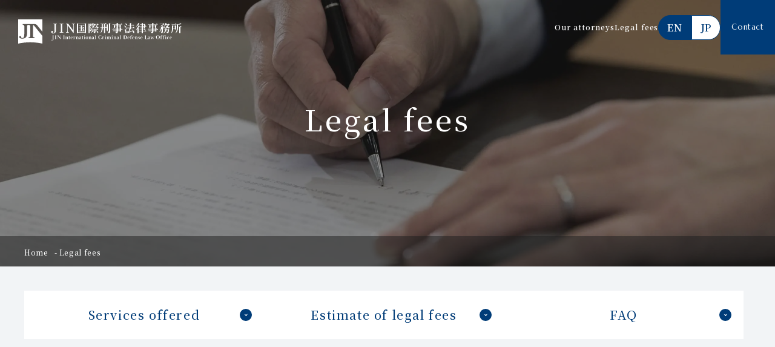

--- FILE ---
content_type: text/html; charset=UTF-8
request_url: https://www.jin-law.jp/en/price
body_size: 33695
content:
<!DOCTYPE html>
<html lang="ja">
  <head>
    <meta charset="UTF-8">
<meta http-equiv="X-UA-Compatible" content="IE=edge">
<meta name="viewport" content="width=device-width, initial-scale=1.0">
<meta name="format-detection" content="telephone=no">
<meta property="og:type" content="website">



<meta property="og:locale" content="ja_JP">
<meta property="og:site_name" content="JIN国際刑事法律事務所｜刑事弁護のプロフェッショナル">
<meta property="og:image:width" content="1200">
<meta property="og:image:height" content="630">
<meta name="twitter:card" content="summary_large_image">


<link rel="icon" href="/assets/uenobengoshi/img/common/favicon.ico">
<link rel="apple-touch-icon" href="/assets/uenobengoshi/img/common/apple-touch-icon.png">
<link rel="preconnect" href="https://fonts.googleapis.com">
<link rel="preconnect" href="https://fonts.gstatic.com" crossorigin>
<link href="https://fonts.googleapis.com/css2?family=Cardo&family=Marcellus&family=Noto+Serif+JP:wght@500;600;700&display=swap" rel="stylesheet">
<link rel="stylesheet" href="//cdnjs.cloudflare.com/ajax/libs/Swiper/5.4.5/css/swiper.min.css" />
<link rel="stylesheet" href="https://cdnjs.cloudflare.com/ajax/libs/froala-editor/3.2.7/css/froala_style.min.css" />
<link rel="stylesheet" href="/assets/uenobengoshi/css/template.css?20250410013528" />

<style>
    .grecaptcha-badge {
      visibility: hidden;
    }
    

     :root {

      --color-base-primary: #012677;
      --color-base-primaryFaded: #E5E9F2;
      --color-base-primaryInside: #FFFFFF;
      --color-base-secondary: #FDD247;
      --color-base-secondaryInside: #333333;
      --color-base-background: #f7f7f7;
      --color-base-text: #181818;
      --color-base-footerBackground: #011748;
      --color-base-footerText: #ffffff;
      --color-base-gray: #eeeeee;

      --border-radius-button: 200px;
      --border-radius: 5px;

      --font-size-xs: 12px;
      --font-size-xs-sp: 12px;
      --font-size-s: 15px;
      --font-size-s-sp: 15px;
      --font-size-m: 18px;
      --font-size-m-sp: 16px;
      --font-size-l: 22px;
      --font-size-l-sp: 18px;
      --font-size-xl: 28px;
      --font-size-xl-sp: 20px;
      --font-size-xxl: 44px;
      --font-size-xxl-sp: 24px;

      --font-family-ja: YakuHanJP, "Noto Sans JP", -apple-system, BlinkMacSystemFont, "Helvetica Neue", YuGothic, "ヒラギノ角ゴ ProN W3", Hiragino Kaku Gothic ProN, Arial, "メイリオ", Meiryo, sans-serif;
      --font-family-en: "Barlow Semi Condensed", sans-serif;
    }
</style>


    <title>Legal fees｜JIN International Criminal Defense Law Office</title><meta name="description" content="JIN International Criminal Defense Law Office is one of the few law firms in Japan that specialize in criminal defense. Here you can find easy-to-understand guidance related to legal fees and the flow of consultations."><meta property="og:title" content="Legal fees｜JIN International Criminal Defense Law Office"><meta property="og:description" content="JIN International Criminal Defense Law Office is one of the few law firms in Japan that specialize in criminal defense. Here you can find easy-to-understand guidance related to legal fees and the flow of consultations."><meta name="twitter:title" content="Legal fees｜JIN International Criminal Defense Law Office"><meta name="twitter:description"  content="JIN International Criminal Defense Law Office is one of the few law firms in Japan that specialize in criminal defense. Here you can find easy-to-understand guidance related to legal fees and the flow of consultations."><meta property="twitter:image" content="https://www.jin-law.jp/media/B9ua0bYsgyt5ARbo5L3AkPaWsIyNKq8ffriNGipJ.png"><meta property="og:url" content="https://www.jin-law.jp/en/price"><meta property="og:image" content="https://www.jin-law.jp/media/B9ua0bYsgyt5ARbo5L3AkPaWsIyNKq8ffriNGipJ.png"><meta property="og:image:secure_url" content="https://www.jin-law.jp/media/B9ua0bYsgyt5ARbo5L3AkPaWsIyNKq8ffriNGipJ.png">
    <link rel="stylesheet" href="https://sdk.gig.goleadgrid.com/section-assets/template_sections.css?3a051ca6f696b5007a0bcefa23bd06f72f099e26" type="text/css" /><style>.leadgrid-font-size-bl{font-size:16px;line-height:160%;@media (max-width:768px){font-size:14px;line-height:160%}}.leadgrid-font-size-bm{font-size:14px;line-height:160%;@media (max-width:768px){font-size:13px;line-height:160%}}.leadgrid-font-size-hl{font-size:44px;line-height:130%;@media (max-width:768px){font-size:24px;line-height:145%}}.leadgrid-font-size-hm{font-size:24px;line-height:145%;@media (max-width:768px){font-size:20px;line-height:150%}}.leadgrid-font-size-hs{font-size:20px;line-height:150%;@media (max-width:768px){font-size:16px;line-height:160%}}.leadgrid-font-size-s{font-size:12px;line-height:160%;@media (max-width:768px){font-size:10px;line-height:160%}}</style><link rel="stylesheet" href="https://cdnjs.cloudflare.com/ajax/libs/highlight.js/10.7.1/styles/vs2015.min.css"><style>:root{--leadgrid-width-middle:1192px;--leadgrid-width-default:992px;--leadgrid-fs-default:14px;--leadgrid-fs-small:12px;--leadgrid-transition:all 0.3s cubic-bezier(0,1,0.64,1);--leadgrid-box-shadow:0 2px 32px 0 rgba(0,0,0,0.1)}.fr-view .fr-img-caption .fr-img-wrap a{display:initial}.hljs-ln-numbers{-webkit-touch-callout:none;-webkit-user-select:none;-khtml-user-select:none;-moz-user-select:none;-ms-user-select:none;user-select:none;text-align:center;color:#ccc;border-right:1px solid #CCC;vertical-align:top;padding-right:5px !important}.hljs-ln-code{padding-left:10px !important}.hljs{display:block;white-space:pre;overflow-x:auto;counter-reset:linenum;position:relative}.leadgrid-blogcard{margin:0 !important;width:100% !important;max-width:600px !important;display:block !important;height:initial !important;padding:16px !important;border:1px solid #cccccc !important;background:#ffffff !important;box-sizing:border-box !important;position:relative !important;transition:opacity .25s !important;margin-top:20px !important}.leadgrid-blogcard:hover{opacity:0.6 !important;transition:opacity .25s !important}.leadgrid-blogcard__cover{display:none}.leadgrid-blogcard__link{background:#ffffff !important;padding:0 !important;margin:0 !important;display:flex !important;align-items:center !important;text-decoration:none !important;font-family:-apple-system,BlinkMacSystemFont,Helvetica Neue,Segoe UI,Hiragino Kaku Gothic ProN,Hiragino Sans,ヒラギノ角ゴ ProN W3,Arial,メイリオ,Meiryo,sans-serif !important}.leadgrid-blogcard__link::before,.leadgrid-blogcard__link::after{display:none !important}.leadgrid-blogcard__meta{display:block !important;width:100% !important}.leadgrid-blogcard__title{pointer-events:none !important;margin:0 0 8px !important;font-size:18px !important;color:#1b1b1b !important;display:-webkit-box !important;-webkit-box-orient:vertical !important;-webkit-line-clamp:2 !important;overflow:hidden !important;font-weight:bold !important;letter-spacing:0em !important;line-height:1.4 !important;font-family:-apple-system,BlinkMacSystemFont,Helvetica Neue,Segoe UI,Hiragino Kaku Gothic ProN,Hiragino Sans,ヒラギノ角ゴ ProN W3,Arial,メイリオ,Meiryo,sans-serif !important}.leadgrid-blogcard__description{pointer-events:none !important;margin:0 0 8px !important;font-size:12px !important;color:#555555 !important;display:-webkit-box !important;-webkit-box-orient:vertical !important;-webkit-line-clamp:3 !important;overflow:hidden !important;letter-spacing:0em !important;line-height:1.6 !important;font-family:-apple-system,BlinkMacSystemFont,Helvetica Neue,Segoe UI,Hiragino Kaku Gothic ProN,Hiragino Sans,ヒラギノ角ゴ ProN W3,Arial,メイリオ,Meiryo,sans-serif !important}.leadgrid-blogcard__domain{pointer-events:none !important;margin:0 !important;font-size:10px !important;color:#555555 !important;display:-webkit-box !important;-webkit-box-orient:vertical !important;-webkit-line-clamp:1 !important;overflow:hidden !important;letter-spacing:0em !important;line-height:1 !important;font-family:-apple-system,BlinkMacSystemFont,Helvetica Neue,Segoe UI,Hiragino Kaku Gothic ProN,Hiragino Sans,ヒラギノ角ゴ ProN W3,Arial,メイリオ,Meiryo,sans-serif !important}.leadgrid-blogcard__eyecatch{display:block !important;width:206px !important;height:133px !important;position:relative !important;flex-shrink:0 !important;margin:0 0 0 8px !important;border:1px solid #eeeeee !important}.leadgrid-blogcard__eyecatch img{pointer-events:none !important;position:absolute !important;width:100% !important;height:100% !important;object-fit:cover !important;margin:0 !important;border-radius:0 !important;left:0 !important;top:0 !important}@media screen and (max-width:768px){.leadgrid-blogcard__title{font-size:16px !important}.leadgrid-blogcard__eyecatch{width:120px !important;height:77px !important}.leadgrid-blogcard__description{-webkit-line-clamp:2 !important}}.leadgrid-sp-br{display:none;@media screen and (max-width:768px){display:block}}.instagram-media{position:static !important}.fr-view img.fr-dii.leadgrid-wysiwyg-img-center{display:block;margin-left:auto;margin-right:auto}.fr-view img.leadgrid-wysiwyg-img-center,.fr-view .fr-img-caption.leadgrid-wysiwyg-img-center{display:block !important;margin-left:auto !important;margin-right:auto !important}mjx-math{white-space:pre-wrap !important}.fr-view p:has(> .fr-fir){display:inline-block;width:100%}.fr-view p > .fr-fir{float:right !important}.c-form__agreeText{overflow-y:scroll;max-height:300px;border:1px solid #ccc;padding-top:24px;padding-right:20px;padding-left:20px}</style><link rel="stylesheet" href="https://cdn.jsdelivr.net/npm/@splidejs/splide@latest/dist/css/splide.min.css">
    <!-- Google tag (gtag.js) --> <script async src="https://www.googletagmanager.com/gtag/js?id=G-ZMX6M9RNCK"></script> <script> window.dataLayer = window.dataLayer || []; function gtag(){dataLayer.push(arguments);} gtag('js', new Date()); gtag('config', 'G-ZMX6M9RNCK'); </script>
  </head>
  <body class="en-body">
    <div class="uenobengoshi-container js-price">
      
      
      <header class="uenobengoshi-c-header js-header">
  <div class="c-header__inner">
      <div class="c-header__logo">
        <a href="/en"  >
        <img src="/assets/uenobengoshi/img/common/logo_wh.svg" class="desvg" alt="国際刑事法に強いJIN国際刑事法律事務所">
        </a>
      </div>
    <nav class="c-header__nav -pc">
      <ul class="c-header__navList -en">
        <li class="c-header__navItem">
          <a href="/en/about" class="js-leadgridCms__editableText" >
          Our attorneys<br><br>
          </a>
        </li>
        <li class="c-header__navItem js-headerTab">
          <a href="/en/price" class="js-leadgridCms__editableText" >
          Legal fees<br>
          </a>
          <div class="c-header__navChild">
            <ul>
              <li>
                <a href="/en/price#cont01"  >
                Services offered
                </a>
              </li>
              <li>
                <a href="/en/price#cont02"  >
                Estimate
                </a>
              </li>
              <li>
                <a href="/en/price#cont03"  >
                FAQ
                </a>
              </li>
            </ul>
          </div>
        </li>
      </ul>
      <div class="en-lan-btn">
        <a href="/en" class="en-lan-btn_link en-lan-btn_en">EN</a>
        <a href="/" class="en-lan-btn_link en-lan-btn_jp">JP</a>
      </div>
      <p class="c-header__navButton">
        <a href="/en/contact" class="js-leadgridCms__editableText" >
        Contact
        </a>
      </p>
    </nav>
    <button
      class="c-header__menuButton -sp js-headerButton"
      aria-label="ナビゲーションの切替"
    >
      <i></i>
      <i></i>
      <i></i>
    </button>
    <nav class="c-header__spMenu spMenu js-spMenu">
      <div class="en-lan-btn en-lan-btn-sp">
        <a href="/en" class="en-lan-btn_link en-lan-btn_en">EN</a>
        <a href="/" class="en-lan-btn_link en-lan-btn_jp">JP</a>
      </div>
      <div class="spMenu__inner">
        <div class="spMenu__button">
          <div class="uenobengoshi-c-linkButton -nv">
            <a href="/en/contact"  >
            Contact
            </a>
          </div>
        </div>
        <ul class="spMenu__list">

            <li >
            <a href="/en/about"  >
            About
            </a>
            </li>
            <li >
            <a href="/en/price"  >
            How to make a request
            </a>
            </li>
        </ul>
      </div>
    </nav>
  </div>
</header>
      <main>
        <div class='uenobengoshi-c-breadcrumb '>
  <div class='c-breadcrumb__inner'>
    <ul class='c-breadcrumb__list'>
      <li><a href='/en'>Home</a></li>


        <li>
          <span>Legal fees</span>
        </li>
    </ul>
  </div>
</div>
        <section class="uenobengoshi-s-commonTitle js-scrollH">
  <div class="s-commonTitle__img">
    <img src="/assets/uenobengoshi/img/price/img_priceBg.jpg"  alt="弁護士費用">
  </div>
  <div class="s-commonTitle__cont">
    <h1 class="s-commonTitle__contTitle">Legal fees<br></h1>
  </div>
</section><section class="uenobengoshi-s-priceFlow">
  <div class="s-priceFlow__anchor">
    <div class="uenobengoshi-c-inner -p2">
      <ul class="inview">
        <li >
          <a href="#cont01"  >
            Services offered
          </a>
        </li>
        <li >
          <a href="#cont02"  >
            Estimate of legal fees<br>
          </a>
        </li>
        <li >
          <a href="#cont03"  >
            FAQ
          </a>
        </li>
      </ul>
    </div>
  </div>
  <div class="uenobengoshi-c-inner -p3">
    <div class="s-priceFlow__inner" id="cont01">
      <div class="s-priceFlow__intro inview">
        <div class="uenobengoshi-c-caption -sm -line">
          <p class="c-caption__title">Services offered</p>
          <h2 class="c-caption__ruby"></h2>
          <p class="c-caption__text">Shown below is an overview of the steps involved from the moment your inquiry for a consultation is submitted to the completion of your request.</p>
        </div>      </div>
      <div class="s-priceFlow__list inview">
        <ul>
          <li >
            <p class="step">step</p>
            <dl>
              <dt>Inquiry/Consultation</dt>
              <dd>For starters, feel free to contact us via the inquiry form or by phone.</dd>
            </dl>
          </li>
          <li >
            <p class="step">step</p>
            <dl>
              <dt>Interview</dt>
              <dd>We would like to meet you in person to talk with you or have an online interview.<br>If you have prepared any resources or evidentiary materials, please bring them to the interview.</dd>
            </dl>
          </li>
          <li >
            <p class="step">step</p>
            <dl>
              <dt>Preparation of a legal contract and payment of a retainer</dt>
              <dd>If, after talking with you, we decide to accept your request, we will prepare a legal contract and ask you to sign it.<br>After you have paid the retainer, we will begin working on your case.</dd>
            </dl>
          </li>
          <li >
            <p class="step">step</p>
            <dl>
              <dt>Legal work/response</dt>
              <dd>We will do everything in our power to resolve your case.<br>We will submit notification of the appointment of a defense attorney and conduct the defense according to the stage of the criminal proceedings.</dd>
            </dl>
          </li>
          <li >
            <p class="step">step</p>
            <dl>
              <dt>Completion of case</dt>
              <dd>We will contact you when the matter is resolved. <br>If the objective of your request is achieved, we will bill you the contingency fee stipulated in the contract.<br>JIN International Criminal Defense Law Office has the rights and interests of its clients at heart and protects them to the maximum extent possible.</dd>
            </dl>
          </li>
        </ul>
      </div>
    </div>
  </div>
</section><section class="uenobengoshi-s-priceCont" id="cont02">
  <div class="uenobengoshi-c-inner -p3">
    <div class="s-priceCont__inner">
      <div class="s-priceCont__intro inview">
        <div class="uenobengoshi-c-caption -sm -line">
          <p class="c-caption__title">Estimate of legal fees</p>
          <h2 class="c-caption__ruby"></h2>
          <p class="c-caption__text">Please feel free to contact us if you have any questions.</p>
        </div>      </div>
      <div class="s-priceCont__cont inview">
        <ul class="s-priceCont__list">
          <li class="s-priceCont__item">
            <dl class="s-priceCont__detail">
              <dt class="s-priceCont__detailTitle">Legal fees are typically paid at the following three times.</dt>
              <dd class="s-priceCont__detailCont">
                <div class="detail">
                  <ul><li><dl><dt class="-en">Retainer</dt><dd>This is the fee to be paid at the start of the legal work.</dd></dl></li><li><dl><dt class="-en">Contingency fee</dt><dd>This is the fee to be paid at the conclusion of the case depending on the results achieved.</dd></dl></li><li><dl><dt class="-en">Per diem</dt><dd>This is the daily allowance paid to the attorneys for participating in court events like trial dates, pretrial arrangement procedures, and meetings.</dd></dl></li></ul>
                </div>
              </dd>
            </dl>
          </li>
          <li class="s-priceCont__item">
            <dl class="s-priceCont__detail">
              <dt class="s-priceCont__detailTitle">Retainer and contingency fee</dt>
              <dd class="s-priceCont__detailCont">
                <div class="detail">
                  <p>The amount shall be determined based on the goals and results obtained through the defense activities. The standard amount is indicated in the table below (consumption tax excluded).</p><div class="tableCont"><div class="inner"><table><thead><tr><th>Timing</th><th>Target</th><th>Retainer</th><th>Result</th><th>Contingency fee</th></tr></thead><tbody><tr><th class="">Before indictment</th><td>Charges dropped</td><td>From 800,000 yen ~</td><td>Charges dropped</td><td>From 800,000 yen ~</td></tr><tr><th rowspan="3">First trial</th><td>Not guilty</td><td>From 1,000,000 yen ~</td><td>Not guilty</td><td>From 1,000,000 yen ~</td></tr><tr><td>Suspended sentence</td><td>From 800,000 yen ~</td><td>Suspended sentence</td><td>From 800,000 yen ~</td></tr><tr><td>Reduced sentence (less than 70% of the penalty demanded)</td><td>From 800,000 yen ~</td><td>Reduced sentence</td><td>From 800,000 yen ~</td></tr><tr><th rowspan="4">Appeal</th><td rowspan="2">Overturning of conviction</td><td rowspan="2">From 1,000,000 yen ~</td><td>Overturning of conviction</td><td>From 1,000,000 yen ~</td></tr><tr><td>Overturning</td><td>From 800,000 yen ~</td></tr><tr><td>Commutation of punishment</td><td>From 800,000 yen ~</td><td>Commutation of punishment</td><td>From 800,000 yen ~</td></tr><tr><td>Dismissal of prosecutor's appeal</td><td>From 100,000 yen ~</td><td>Dismissal of prosecutor's appeal</td><td class="fr-selected-cell">From 500,000 yen ~</td></tr></tbody></table></div></div>
                </div>
              </dd>
            </dl>
          </li>
          <li class="s-priceCont__item">
            <dl class="s-priceCont__detail">
              <dt class="s-priceCont__detailTitle">Per diem</dt>
              <dd class="s-priceCont__detailCont">
                <div class="detail">
                  <p>When appearing in court as the defense attorney, the lawyer will receive a daily allowance (consumption tax excluded) based on the following classification.<br>Pretrial arrangement procedures or meetings / 50,000 to 150,000 yen per day<br>Trial dates / 100,000 to 200,000 yen per day</p>
                </div>
              </dd>
            </dl>
          </li>
          <li class="s-priceCont__item">
            <dl class="s-priceCont__detail">
              <dt class="s-priceCont__detailTitle">Preparation of a legal contract</dt>
              <dd class="s-priceCont__detailCont">
                <div class="detail">
                  <p>The above fees are just for reference.<br>At our firm, we listen to what the client has to say and, upon consultation, prepare a legal contract that stipulates the exact legal fees and the method of payment.</p><p class="anno">No additional fees will be charged for interviews or requests for bail (because the interviews and requests for bail are considered part of the normal workload of criminal attorneys.) </p>
                </div>
              </dd>
            </dl>
          </li>
          <li class="s-priceCont__item">
            <dl class="s-priceCont__detail">
              <dt class="s-priceCont__detailTitle">Advisory Fee</dt>
              <dd class="s-priceCont__detailCont">
                <div class="detail">
                  <p>From 50,000 yen per month・Per diem</p><br>
                </div>
              </dd>
            </dl>
          </li>
          <li class="s-priceCont__item">
            <dl class="s-priceCont__detail">
              <dt class="s-priceCont__detailTitle">Legal Consultation Fee<br></dt>
              <dd class="s-priceCont__detailCont">
                <div class="detail">
                  20,000 yen for up to one hour, 10,000 yen for each additional 30 minutes (excluding sales tax).<br>Online or telephone consultations are also available.<br>
                </div>
              </dd>
            </dl>
          </li>
        </ul>
      </div>
    </div>
  </div>
</section><section class="uenobengoshi-s-commonCta inview">
  <div class="s-commonCta__img">
    <img src="/assets/uenobengoshi/img/common/img_cta.webp"  alt="Contact Us">
  </div>
  <div class="s-commonCta__inner">
    <div class="uenobengoshi-c-caption -sm -wh">
      <p class="c-caption__title">Inquiries</p>
      <h2 class="c-caption__ruby"></h2>
      <p class="c-caption__text">Click here for email form</p>
    </div>    <ul class="s-commonCta__list">
      <li class="s-commonCta__contact">
        <p class="text">Contact us by email</p>
        <div class="button">
          <div class="uenobengoshi-c-linkButton -sm -wh -towh">
            <a href="en/contact" class="js-leadgridCms__editableText" >
              Feel free to contact us<br>for a consultation.
            </a>
          </div>
        </div>
      </li>
      <li class="s-commonCta__tel">
        <p class="text">Contact us by phone</p>
        <a href="tel:03-6772-3587" class="number" >
          03-6772-3587
        </a>
        <p class="hour">Weekdays 9:00–18:00</p>
      </li>
    </ul>
  </div>
</section><section class="uenobengoshi-s-priceFaq" id="cont03">
  <div class="uenobengoshi-c-inner -p3">
    <div class="s-priceFaq__inner">
      <div class="s-priceFaq__intro inview">
        <div class="uenobengoshi-c-caption -sm -line">
          <p class="c-caption__title">FAQ</p>
          <h2 class="c-caption__ruby"></h2>
        </div>      </div>
      <div class="s-priceFaq__list">
        <ul class="inviews">
          <li >
          <dl>
            <dt class="js-faqQ">
              <p>Do you also handle cases other than international criminal cases?</p>
            </dt>
            <dd class="js-faqA">JIN International Criminal Defense Law Office specializes in handling all types of criminal cases in Japan. In addition to Japanese nationals, we also actively defend foreign nationals who have been arrested in Japan, so please feel free to contact us.</dd>
          </dl>
          </li>
          <li >
          <dl>
            <dt class="js-faqQ">
              <p>Is it possible to consult in English? Is there an additional charge when English is spoken?</p>
            </dt>
            <dd class="js-faqA">Our attorneys speak English, and they can speak directly with clients without the need for an interpreter. For languages other than English, the presence of an interpreter is required, and interpreter fees will be charged.</dd>
          </dl>
          </li>
          <li >
          <dl>
            <dt class="js-faqQ">
              <p>live in a foreign country; can I consult with you just the same?</p>
            </dt>
            <dd class="js-faqA">Of course, we also accept requests from families living overseas. We frequently receive requests from the families of those involved in criminal cases in Japan.</dd>
          </dl>
          </li>
          <li >
          <dl>
            <dt class="js-faqQ">
              <p>I am already consulting an attorney, but I am worried about procedural errors. Can I consult with you?</p>
            </dt>
            <dd class="js-faqA">We actively encourage second opinions. If you are unsure or dissatisfied with the current policy of your attorney, or if you are considering changing attorneys, please feel free to contact us. Hearing the opinions of multiple attorneys can provide new perspectives.</dd>
          </dl>
          </li>
          <li >
          <dl>
            <dt class="js-faqQ">
              <p>Do you accept consultations from corporations?</p>
            </dt>
            <dd class="js-faqA">We do accept corporate consultations. In many criminal cases, corporations appear as suspects or defendants, including for violations of the Entertainment Business Law and corporate tax laws. If you have been contacted by the police, contact us as soon as possible so as to have more options for defense action.</dd>
          </dl>
          </li>
        </ul>
      </div>
    </div>
  </div>
</section><section class="uenobengoshi-s-priceService" id="">
  <div class="uenobengoshi-c-inner -p1">
    <div class="s-priceService__inner">
      <div class="s-priceService__intro inview">
        <div class="uenobengoshi-c-caption -sm -line">
          <p class="c-caption__title">Services offered</p>
          <h2 class="c-caption__ruby"></h2>
          <p class="c-caption__text">We are committed to a swift, reliable legal response.</p>
        </div>      </div>
      <div class="s-priceService__cont">
        <ol class="s-priceService__list inviews">
          <li class="s-priceService__item -en">
              <img src="/assets/uenobengoshi/img/price/icon_priceService01.svg"  alt="Property crimes">
              <p class="-en-text">Property crimes</p>
          </li>
          <li class="s-priceService__item -en">
              <img src="/assets/uenobengoshi/img/price/icon_priceService02.svg"  alt="Drug-related crimes">
              <p class="-en-text">Drug-related crimes</p>
          </li>
          <li class="s-priceService__item -en">
              <img src="/assets/uenobengoshi/img/price/icon_priceService03.svg"  alt="Violent crimess">
              <p class="-en-text">Violent crimes<br></p>
          </li>
          <li class="s-priceService__item -en">
              <img src="/assets/uenobengoshi/img/price/icon_priceService04.svg"  alt="Sex crimes">
              <p class="-en-text">Sex crimes</p>
          </li>
          <li class="s-priceService__item -en">
              <img src="/assets/uenobengoshi/img/price/icon_priceService05.svg"  alt="Traffic-related crimes">
              <p class="-en-text">Traffic-related crimes</p>
          </li>
          <li class="s-priceService__item -en">
              <img src="/assets/uenobengoshi/img/price/icon_priceService06.svg"  alt="Foreigner-related cases">
              <p class="-en-text">Cases involving Foreign Nationals<br></p>
          </li>
          <li class="s-priceService__item -en">
              <img src="/assets/uenobengoshi/img/price/icon_priceService07.svg"  alt="Juvenile cases">
              <p class="-en-text">Juvenile cases</p>
          </li>
          <li class="s-priceService__item -en">
              <img src="/assets/uenobengoshi/img/price/icon_priceService08.svg"  alt="White-collar crimes">
              <p class="-en-text">White-collar crimes</p>
          </li>
          <li class="s-priceService__item -en">
              <img src="/assets/uenobengoshi/img/price/icon_priceService09.svg"  alt="Second opinions">
              <p class="-en-text">Second opinions</p>
          </li>
          <li class="s-priceService__item -en">
              <img src="/assets/uenobengoshi/img/price/icon_priceService10.svg"  alt="Criminal advisor">
              <p class="-en-text">Advisory contracts specializing in criminal cases<br></p>
          </li>
        </ol>
      </div>
    </div>
  </div>
</section><section class="uenobengoshi-s-commonCta inview">
  <div class="s-commonCta__img">
    <img src="/assets/uenobengoshi/img/common/img_cta.webp"  alt="Contact Us">
  </div>
  <div class="s-commonCta__inner">
    <div class="uenobengoshi-c-caption -sm -wh">
      <p class="c-caption__title">Inquiries</p>
      <h2 class="c-caption__ruby"></h2>
      <p class="c-caption__text">Click here for email form</p>
    </div>    <ul class="s-commonCta__list">
      <li class="s-commonCta__contact">
        <p class="text">Contact us by email</p>
        <div class="button">
          <div class="uenobengoshi-c-linkButton -sm -wh -towh">
            <a href="en/contact" class="js-leadgridCms__editableText" >
              Feel free to contact us<br>for a consultation.
            </a>
          </div>
        </div>
      </li>
      <li class="s-commonCta__tel">
        <p class="text">Contact us by phone</p>
        <a href="tel:03-6772-3587" class="number" >
          03-6772-3587
        </a>
        <p class="hour">Weekdays 9:00–18:00</p>
      </li>
    </ul>
  </div>
</section>
      </main>
      <footer class="uenobengoshi-c-footer">
  <div class="uenobengoshi-c-inner">
    <div class="c-footer__intro">
      <a href="/en" class="c-footer__logo" >
      <img src="/assets/uenobengoshi/img/common/logo_wh.svg"  alt="国際刑事法に強いJIN国際刑事法律事務所">
      </a>
      <div class="c-footer__button">
        <div class="uenobengoshi-c-linkButton -nv -tobl">
          <a href="/en/contact"  >
          Contact
          </a>
        </div>
      </div>
    </div>
    <nav class="c-footer__nav">
      <ul class="c-footer__navList">
          <li class="c-footer__navItem">
          <a href="/en/about" class="js-leadgridCms__editableText" >
          Our attorneys
          </a>
          </li>
          <li class="c-footer__navItem">
          <a href="/en/price" class="js-leadgridCms__editableText" >
          Legal fees<br>
          </a>
          </li>
      </ul>
    </nav>
    <div class="c-footer__credit">
      <a href="/privacy"  >
      privacy policy
      </a>
      <p>Signature Roppongi Hills内で撮影 | Copyright (c) JIN国際刑事法律事務所 All Rights Reserved.</p>
    </div>
  </div>
</footer>
      <script src="https://code.jquery.com/jquery-3.4.1.min.js"></script>
<script src="//cdnjs.cloudflare.com/ajax/libs/Swiper/5.4.5/js/swiper.min.js"></script>
<script src="/assets/uenobengoshi/js/desvg.js"></script>
<script src="/assets/uenobengoshi/js/inview.js"></script>
<script src="/assets/uenobengoshi/js/template.js?20250410013528"></script>

<script src='https://www.google.com/recaptcha/api.js?render=6LfvmJ4jAAAAAEIIYC25D_X9XYsIaXgrb8tBHRfd'></script>
            <script>
                grecaptcha.ready(function () {
                    grecaptcha.execute('6LfvmJ4jAAAAAEIIYC25D_X9XYsIaXgrb8tBHRfd', { action: 'homepage' }).then(function (token) {
                        var recaptchaResponseList = $('*[name=recaptchaResponse]');
                        recaptchaResponseList.each(function(index){
                            $(this).val(token);
                        });
                    });
                });
            </script>
      <script src="https://cdn.embedly.com/widgets/platform.js" charset="UTF-8"></script><script src="https://cdnjs.cloudflare.com/ajax/libs/highlight.js/10.7.1/highlight.min.js"></script><script src="https://cdnjs.cloudflare.com/ajax/libs/highlightjs-line-numbers.js/2.8.0/highlightjs-line-numbers.min.js"></script><script id="MathJax-script" defer src="https://cdn.jsdelivr.net/npm/mathjax@3/es5/tex-mml-chtml.js"></script>
            <script>
                window.addEventListener("DOMContentLoaded", (event) => {
                    const hlElements = document.querySelectorAll(".leadgrid-codehighlighter");
                    if(hlElements){
                        hlElements.forEach(elem => {
                            elem.className = elem.dataset.language;
                        });
                        hljs.highlightAll();
                        hljs.initLineNumbersOnLoad();
                    }

                    const imgCaptions = document.querySelectorAll(`.fr-img-space-wrap .fr-img-caption span[contenteditable="true"]`);
                    if(imgCaptions){
                        imgCaptions.forEach(elem => {
                            elem.contentEditable = "false";
                        });
                    }
                });
            </script>
        <script defer src="https://sdk.gig.goleadgrid.com/vendors/js/leadgrid-vendors-sdk.js?3a051ca6f696b5007a0bcefa23bd06f72f099e26"></script><script type="text/javascript" src="https://sdk.gig.goleadgrid.com/section-assets/template_sections.js?3a051ca6f696b5007a0bcefa23bd06f72f099e26" defer></script><script src="https://cdn.jsdelivr.net/npm/@splidejs/splide@4.1.4/dist/js/splide.min.js"></script><script src="https://cdn.jsdelivr.net/npm/@splidejs/splide-extension-auto-scroll@0.5.3/dist/js/splide-extension-auto-scroll.min.js"></script>
      
    </div>
  </body>
</html>


--- FILE ---
content_type: text/html; charset=utf-8
request_url: https://www.google.com/recaptcha/api2/anchor?ar=1&k=6LfvmJ4jAAAAAEIIYC25D_X9XYsIaXgrb8tBHRfd&co=aHR0cHM6Ly93d3cuamluLWxhdy5qcDo0NDM.&hl=en&v=PoyoqOPhxBO7pBk68S4YbpHZ&size=invisible&anchor-ms=20000&execute-ms=30000&cb=1uhgcvigz9k8
body_size: 48582
content:
<!DOCTYPE HTML><html dir="ltr" lang="en"><head><meta http-equiv="Content-Type" content="text/html; charset=UTF-8">
<meta http-equiv="X-UA-Compatible" content="IE=edge">
<title>reCAPTCHA</title>
<style type="text/css">
/* cyrillic-ext */
@font-face {
  font-family: 'Roboto';
  font-style: normal;
  font-weight: 400;
  font-stretch: 100%;
  src: url(//fonts.gstatic.com/s/roboto/v48/KFO7CnqEu92Fr1ME7kSn66aGLdTylUAMa3GUBHMdazTgWw.woff2) format('woff2');
  unicode-range: U+0460-052F, U+1C80-1C8A, U+20B4, U+2DE0-2DFF, U+A640-A69F, U+FE2E-FE2F;
}
/* cyrillic */
@font-face {
  font-family: 'Roboto';
  font-style: normal;
  font-weight: 400;
  font-stretch: 100%;
  src: url(//fonts.gstatic.com/s/roboto/v48/KFO7CnqEu92Fr1ME7kSn66aGLdTylUAMa3iUBHMdazTgWw.woff2) format('woff2');
  unicode-range: U+0301, U+0400-045F, U+0490-0491, U+04B0-04B1, U+2116;
}
/* greek-ext */
@font-face {
  font-family: 'Roboto';
  font-style: normal;
  font-weight: 400;
  font-stretch: 100%;
  src: url(//fonts.gstatic.com/s/roboto/v48/KFO7CnqEu92Fr1ME7kSn66aGLdTylUAMa3CUBHMdazTgWw.woff2) format('woff2');
  unicode-range: U+1F00-1FFF;
}
/* greek */
@font-face {
  font-family: 'Roboto';
  font-style: normal;
  font-weight: 400;
  font-stretch: 100%;
  src: url(//fonts.gstatic.com/s/roboto/v48/KFO7CnqEu92Fr1ME7kSn66aGLdTylUAMa3-UBHMdazTgWw.woff2) format('woff2');
  unicode-range: U+0370-0377, U+037A-037F, U+0384-038A, U+038C, U+038E-03A1, U+03A3-03FF;
}
/* math */
@font-face {
  font-family: 'Roboto';
  font-style: normal;
  font-weight: 400;
  font-stretch: 100%;
  src: url(//fonts.gstatic.com/s/roboto/v48/KFO7CnqEu92Fr1ME7kSn66aGLdTylUAMawCUBHMdazTgWw.woff2) format('woff2');
  unicode-range: U+0302-0303, U+0305, U+0307-0308, U+0310, U+0312, U+0315, U+031A, U+0326-0327, U+032C, U+032F-0330, U+0332-0333, U+0338, U+033A, U+0346, U+034D, U+0391-03A1, U+03A3-03A9, U+03B1-03C9, U+03D1, U+03D5-03D6, U+03F0-03F1, U+03F4-03F5, U+2016-2017, U+2034-2038, U+203C, U+2040, U+2043, U+2047, U+2050, U+2057, U+205F, U+2070-2071, U+2074-208E, U+2090-209C, U+20D0-20DC, U+20E1, U+20E5-20EF, U+2100-2112, U+2114-2115, U+2117-2121, U+2123-214F, U+2190, U+2192, U+2194-21AE, U+21B0-21E5, U+21F1-21F2, U+21F4-2211, U+2213-2214, U+2216-22FF, U+2308-230B, U+2310, U+2319, U+231C-2321, U+2336-237A, U+237C, U+2395, U+239B-23B7, U+23D0, U+23DC-23E1, U+2474-2475, U+25AF, U+25B3, U+25B7, U+25BD, U+25C1, U+25CA, U+25CC, U+25FB, U+266D-266F, U+27C0-27FF, U+2900-2AFF, U+2B0E-2B11, U+2B30-2B4C, U+2BFE, U+3030, U+FF5B, U+FF5D, U+1D400-1D7FF, U+1EE00-1EEFF;
}
/* symbols */
@font-face {
  font-family: 'Roboto';
  font-style: normal;
  font-weight: 400;
  font-stretch: 100%;
  src: url(//fonts.gstatic.com/s/roboto/v48/KFO7CnqEu92Fr1ME7kSn66aGLdTylUAMaxKUBHMdazTgWw.woff2) format('woff2');
  unicode-range: U+0001-000C, U+000E-001F, U+007F-009F, U+20DD-20E0, U+20E2-20E4, U+2150-218F, U+2190, U+2192, U+2194-2199, U+21AF, U+21E6-21F0, U+21F3, U+2218-2219, U+2299, U+22C4-22C6, U+2300-243F, U+2440-244A, U+2460-24FF, U+25A0-27BF, U+2800-28FF, U+2921-2922, U+2981, U+29BF, U+29EB, U+2B00-2BFF, U+4DC0-4DFF, U+FFF9-FFFB, U+10140-1018E, U+10190-1019C, U+101A0, U+101D0-101FD, U+102E0-102FB, U+10E60-10E7E, U+1D2C0-1D2D3, U+1D2E0-1D37F, U+1F000-1F0FF, U+1F100-1F1AD, U+1F1E6-1F1FF, U+1F30D-1F30F, U+1F315, U+1F31C, U+1F31E, U+1F320-1F32C, U+1F336, U+1F378, U+1F37D, U+1F382, U+1F393-1F39F, U+1F3A7-1F3A8, U+1F3AC-1F3AF, U+1F3C2, U+1F3C4-1F3C6, U+1F3CA-1F3CE, U+1F3D4-1F3E0, U+1F3ED, U+1F3F1-1F3F3, U+1F3F5-1F3F7, U+1F408, U+1F415, U+1F41F, U+1F426, U+1F43F, U+1F441-1F442, U+1F444, U+1F446-1F449, U+1F44C-1F44E, U+1F453, U+1F46A, U+1F47D, U+1F4A3, U+1F4B0, U+1F4B3, U+1F4B9, U+1F4BB, U+1F4BF, U+1F4C8-1F4CB, U+1F4D6, U+1F4DA, U+1F4DF, U+1F4E3-1F4E6, U+1F4EA-1F4ED, U+1F4F7, U+1F4F9-1F4FB, U+1F4FD-1F4FE, U+1F503, U+1F507-1F50B, U+1F50D, U+1F512-1F513, U+1F53E-1F54A, U+1F54F-1F5FA, U+1F610, U+1F650-1F67F, U+1F687, U+1F68D, U+1F691, U+1F694, U+1F698, U+1F6AD, U+1F6B2, U+1F6B9-1F6BA, U+1F6BC, U+1F6C6-1F6CF, U+1F6D3-1F6D7, U+1F6E0-1F6EA, U+1F6F0-1F6F3, U+1F6F7-1F6FC, U+1F700-1F7FF, U+1F800-1F80B, U+1F810-1F847, U+1F850-1F859, U+1F860-1F887, U+1F890-1F8AD, U+1F8B0-1F8BB, U+1F8C0-1F8C1, U+1F900-1F90B, U+1F93B, U+1F946, U+1F984, U+1F996, U+1F9E9, U+1FA00-1FA6F, U+1FA70-1FA7C, U+1FA80-1FA89, U+1FA8F-1FAC6, U+1FACE-1FADC, U+1FADF-1FAE9, U+1FAF0-1FAF8, U+1FB00-1FBFF;
}
/* vietnamese */
@font-face {
  font-family: 'Roboto';
  font-style: normal;
  font-weight: 400;
  font-stretch: 100%;
  src: url(//fonts.gstatic.com/s/roboto/v48/KFO7CnqEu92Fr1ME7kSn66aGLdTylUAMa3OUBHMdazTgWw.woff2) format('woff2');
  unicode-range: U+0102-0103, U+0110-0111, U+0128-0129, U+0168-0169, U+01A0-01A1, U+01AF-01B0, U+0300-0301, U+0303-0304, U+0308-0309, U+0323, U+0329, U+1EA0-1EF9, U+20AB;
}
/* latin-ext */
@font-face {
  font-family: 'Roboto';
  font-style: normal;
  font-weight: 400;
  font-stretch: 100%;
  src: url(//fonts.gstatic.com/s/roboto/v48/KFO7CnqEu92Fr1ME7kSn66aGLdTylUAMa3KUBHMdazTgWw.woff2) format('woff2');
  unicode-range: U+0100-02BA, U+02BD-02C5, U+02C7-02CC, U+02CE-02D7, U+02DD-02FF, U+0304, U+0308, U+0329, U+1D00-1DBF, U+1E00-1E9F, U+1EF2-1EFF, U+2020, U+20A0-20AB, U+20AD-20C0, U+2113, U+2C60-2C7F, U+A720-A7FF;
}
/* latin */
@font-face {
  font-family: 'Roboto';
  font-style: normal;
  font-weight: 400;
  font-stretch: 100%;
  src: url(//fonts.gstatic.com/s/roboto/v48/KFO7CnqEu92Fr1ME7kSn66aGLdTylUAMa3yUBHMdazQ.woff2) format('woff2');
  unicode-range: U+0000-00FF, U+0131, U+0152-0153, U+02BB-02BC, U+02C6, U+02DA, U+02DC, U+0304, U+0308, U+0329, U+2000-206F, U+20AC, U+2122, U+2191, U+2193, U+2212, U+2215, U+FEFF, U+FFFD;
}
/* cyrillic-ext */
@font-face {
  font-family: 'Roboto';
  font-style: normal;
  font-weight: 500;
  font-stretch: 100%;
  src: url(//fonts.gstatic.com/s/roboto/v48/KFO7CnqEu92Fr1ME7kSn66aGLdTylUAMa3GUBHMdazTgWw.woff2) format('woff2');
  unicode-range: U+0460-052F, U+1C80-1C8A, U+20B4, U+2DE0-2DFF, U+A640-A69F, U+FE2E-FE2F;
}
/* cyrillic */
@font-face {
  font-family: 'Roboto';
  font-style: normal;
  font-weight: 500;
  font-stretch: 100%;
  src: url(//fonts.gstatic.com/s/roboto/v48/KFO7CnqEu92Fr1ME7kSn66aGLdTylUAMa3iUBHMdazTgWw.woff2) format('woff2');
  unicode-range: U+0301, U+0400-045F, U+0490-0491, U+04B0-04B1, U+2116;
}
/* greek-ext */
@font-face {
  font-family: 'Roboto';
  font-style: normal;
  font-weight: 500;
  font-stretch: 100%;
  src: url(//fonts.gstatic.com/s/roboto/v48/KFO7CnqEu92Fr1ME7kSn66aGLdTylUAMa3CUBHMdazTgWw.woff2) format('woff2');
  unicode-range: U+1F00-1FFF;
}
/* greek */
@font-face {
  font-family: 'Roboto';
  font-style: normal;
  font-weight: 500;
  font-stretch: 100%;
  src: url(//fonts.gstatic.com/s/roboto/v48/KFO7CnqEu92Fr1ME7kSn66aGLdTylUAMa3-UBHMdazTgWw.woff2) format('woff2');
  unicode-range: U+0370-0377, U+037A-037F, U+0384-038A, U+038C, U+038E-03A1, U+03A3-03FF;
}
/* math */
@font-face {
  font-family: 'Roboto';
  font-style: normal;
  font-weight: 500;
  font-stretch: 100%;
  src: url(//fonts.gstatic.com/s/roboto/v48/KFO7CnqEu92Fr1ME7kSn66aGLdTylUAMawCUBHMdazTgWw.woff2) format('woff2');
  unicode-range: U+0302-0303, U+0305, U+0307-0308, U+0310, U+0312, U+0315, U+031A, U+0326-0327, U+032C, U+032F-0330, U+0332-0333, U+0338, U+033A, U+0346, U+034D, U+0391-03A1, U+03A3-03A9, U+03B1-03C9, U+03D1, U+03D5-03D6, U+03F0-03F1, U+03F4-03F5, U+2016-2017, U+2034-2038, U+203C, U+2040, U+2043, U+2047, U+2050, U+2057, U+205F, U+2070-2071, U+2074-208E, U+2090-209C, U+20D0-20DC, U+20E1, U+20E5-20EF, U+2100-2112, U+2114-2115, U+2117-2121, U+2123-214F, U+2190, U+2192, U+2194-21AE, U+21B0-21E5, U+21F1-21F2, U+21F4-2211, U+2213-2214, U+2216-22FF, U+2308-230B, U+2310, U+2319, U+231C-2321, U+2336-237A, U+237C, U+2395, U+239B-23B7, U+23D0, U+23DC-23E1, U+2474-2475, U+25AF, U+25B3, U+25B7, U+25BD, U+25C1, U+25CA, U+25CC, U+25FB, U+266D-266F, U+27C0-27FF, U+2900-2AFF, U+2B0E-2B11, U+2B30-2B4C, U+2BFE, U+3030, U+FF5B, U+FF5D, U+1D400-1D7FF, U+1EE00-1EEFF;
}
/* symbols */
@font-face {
  font-family: 'Roboto';
  font-style: normal;
  font-weight: 500;
  font-stretch: 100%;
  src: url(//fonts.gstatic.com/s/roboto/v48/KFO7CnqEu92Fr1ME7kSn66aGLdTylUAMaxKUBHMdazTgWw.woff2) format('woff2');
  unicode-range: U+0001-000C, U+000E-001F, U+007F-009F, U+20DD-20E0, U+20E2-20E4, U+2150-218F, U+2190, U+2192, U+2194-2199, U+21AF, U+21E6-21F0, U+21F3, U+2218-2219, U+2299, U+22C4-22C6, U+2300-243F, U+2440-244A, U+2460-24FF, U+25A0-27BF, U+2800-28FF, U+2921-2922, U+2981, U+29BF, U+29EB, U+2B00-2BFF, U+4DC0-4DFF, U+FFF9-FFFB, U+10140-1018E, U+10190-1019C, U+101A0, U+101D0-101FD, U+102E0-102FB, U+10E60-10E7E, U+1D2C0-1D2D3, U+1D2E0-1D37F, U+1F000-1F0FF, U+1F100-1F1AD, U+1F1E6-1F1FF, U+1F30D-1F30F, U+1F315, U+1F31C, U+1F31E, U+1F320-1F32C, U+1F336, U+1F378, U+1F37D, U+1F382, U+1F393-1F39F, U+1F3A7-1F3A8, U+1F3AC-1F3AF, U+1F3C2, U+1F3C4-1F3C6, U+1F3CA-1F3CE, U+1F3D4-1F3E0, U+1F3ED, U+1F3F1-1F3F3, U+1F3F5-1F3F7, U+1F408, U+1F415, U+1F41F, U+1F426, U+1F43F, U+1F441-1F442, U+1F444, U+1F446-1F449, U+1F44C-1F44E, U+1F453, U+1F46A, U+1F47D, U+1F4A3, U+1F4B0, U+1F4B3, U+1F4B9, U+1F4BB, U+1F4BF, U+1F4C8-1F4CB, U+1F4D6, U+1F4DA, U+1F4DF, U+1F4E3-1F4E6, U+1F4EA-1F4ED, U+1F4F7, U+1F4F9-1F4FB, U+1F4FD-1F4FE, U+1F503, U+1F507-1F50B, U+1F50D, U+1F512-1F513, U+1F53E-1F54A, U+1F54F-1F5FA, U+1F610, U+1F650-1F67F, U+1F687, U+1F68D, U+1F691, U+1F694, U+1F698, U+1F6AD, U+1F6B2, U+1F6B9-1F6BA, U+1F6BC, U+1F6C6-1F6CF, U+1F6D3-1F6D7, U+1F6E0-1F6EA, U+1F6F0-1F6F3, U+1F6F7-1F6FC, U+1F700-1F7FF, U+1F800-1F80B, U+1F810-1F847, U+1F850-1F859, U+1F860-1F887, U+1F890-1F8AD, U+1F8B0-1F8BB, U+1F8C0-1F8C1, U+1F900-1F90B, U+1F93B, U+1F946, U+1F984, U+1F996, U+1F9E9, U+1FA00-1FA6F, U+1FA70-1FA7C, U+1FA80-1FA89, U+1FA8F-1FAC6, U+1FACE-1FADC, U+1FADF-1FAE9, U+1FAF0-1FAF8, U+1FB00-1FBFF;
}
/* vietnamese */
@font-face {
  font-family: 'Roboto';
  font-style: normal;
  font-weight: 500;
  font-stretch: 100%;
  src: url(//fonts.gstatic.com/s/roboto/v48/KFO7CnqEu92Fr1ME7kSn66aGLdTylUAMa3OUBHMdazTgWw.woff2) format('woff2');
  unicode-range: U+0102-0103, U+0110-0111, U+0128-0129, U+0168-0169, U+01A0-01A1, U+01AF-01B0, U+0300-0301, U+0303-0304, U+0308-0309, U+0323, U+0329, U+1EA0-1EF9, U+20AB;
}
/* latin-ext */
@font-face {
  font-family: 'Roboto';
  font-style: normal;
  font-weight: 500;
  font-stretch: 100%;
  src: url(//fonts.gstatic.com/s/roboto/v48/KFO7CnqEu92Fr1ME7kSn66aGLdTylUAMa3KUBHMdazTgWw.woff2) format('woff2');
  unicode-range: U+0100-02BA, U+02BD-02C5, U+02C7-02CC, U+02CE-02D7, U+02DD-02FF, U+0304, U+0308, U+0329, U+1D00-1DBF, U+1E00-1E9F, U+1EF2-1EFF, U+2020, U+20A0-20AB, U+20AD-20C0, U+2113, U+2C60-2C7F, U+A720-A7FF;
}
/* latin */
@font-face {
  font-family: 'Roboto';
  font-style: normal;
  font-weight: 500;
  font-stretch: 100%;
  src: url(//fonts.gstatic.com/s/roboto/v48/KFO7CnqEu92Fr1ME7kSn66aGLdTylUAMa3yUBHMdazQ.woff2) format('woff2');
  unicode-range: U+0000-00FF, U+0131, U+0152-0153, U+02BB-02BC, U+02C6, U+02DA, U+02DC, U+0304, U+0308, U+0329, U+2000-206F, U+20AC, U+2122, U+2191, U+2193, U+2212, U+2215, U+FEFF, U+FFFD;
}
/* cyrillic-ext */
@font-face {
  font-family: 'Roboto';
  font-style: normal;
  font-weight: 900;
  font-stretch: 100%;
  src: url(//fonts.gstatic.com/s/roboto/v48/KFO7CnqEu92Fr1ME7kSn66aGLdTylUAMa3GUBHMdazTgWw.woff2) format('woff2');
  unicode-range: U+0460-052F, U+1C80-1C8A, U+20B4, U+2DE0-2DFF, U+A640-A69F, U+FE2E-FE2F;
}
/* cyrillic */
@font-face {
  font-family: 'Roboto';
  font-style: normal;
  font-weight: 900;
  font-stretch: 100%;
  src: url(//fonts.gstatic.com/s/roboto/v48/KFO7CnqEu92Fr1ME7kSn66aGLdTylUAMa3iUBHMdazTgWw.woff2) format('woff2');
  unicode-range: U+0301, U+0400-045F, U+0490-0491, U+04B0-04B1, U+2116;
}
/* greek-ext */
@font-face {
  font-family: 'Roboto';
  font-style: normal;
  font-weight: 900;
  font-stretch: 100%;
  src: url(//fonts.gstatic.com/s/roboto/v48/KFO7CnqEu92Fr1ME7kSn66aGLdTylUAMa3CUBHMdazTgWw.woff2) format('woff2');
  unicode-range: U+1F00-1FFF;
}
/* greek */
@font-face {
  font-family: 'Roboto';
  font-style: normal;
  font-weight: 900;
  font-stretch: 100%;
  src: url(//fonts.gstatic.com/s/roboto/v48/KFO7CnqEu92Fr1ME7kSn66aGLdTylUAMa3-UBHMdazTgWw.woff2) format('woff2');
  unicode-range: U+0370-0377, U+037A-037F, U+0384-038A, U+038C, U+038E-03A1, U+03A3-03FF;
}
/* math */
@font-face {
  font-family: 'Roboto';
  font-style: normal;
  font-weight: 900;
  font-stretch: 100%;
  src: url(//fonts.gstatic.com/s/roboto/v48/KFO7CnqEu92Fr1ME7kSn66aGLdTylUAMawCUBHMdazTgWw.woff2) format('woff2');
  unicode-range: U+0302-0303, U+0305, U+0307-0308, U+0310, U+0312, U+0315, U+031A, U+0326-0327, U+032C, U+032F-0330, U+0332-0333, U+0338, U+033A, U+0346, U+034D, U+0391-03A1, U+03A3-03A9, U+03B1-03C9, U+03D1, U+03D5-03D6, U+03F0-03F1, U+03F4-03F5, U+2016-2017, U+2034-2038, U+203C, U+2040, U+2043, U+2047, U+2050, U+2057, U+205F, U+2070-2071, U+2074-208E, U+2090-209C, U+20D0-20DC, U+20E1, U+20E5-20EF, U+2100-2112, U+2114-2115, U+2117-2121, U+2123-214F, U+2190, U+2192, U+2194-21AE, U+21B0-21E5, U+21F1-21F2, U+21F4-2211, U+2213-2214, U+2216-22FF, U+2308-230B, U+2310, U+2319, U+231C-2321, U+2336-237A, U+237C, U+2395, U+239B-23B7, U+23D0, U+23DC-23E1, U+2474-2475, U+25AF, U+25B3, U+25B7, U+25BD, U+25C1, U+25CA, U+25CC, U+25FB, U+266D-266F, U+27C0-27FF, U+2900-2AFF, U+2B0E-2B11, U+2B30-2B4C, U+2BFE, U+3030, U+FF5B, U+FF5D, U+1D400-1D7FF, U+1EE00-1EEFF;
}
/* symbols */
@font-face {
  font-family: 'Roboto';
  font-style: normal;
  font-weight: 900;
  font-stretch: 100%;
  src: url(//fonts.gstatic.com/s/roboto/v48/KFO7CnqEu92Fr1ME7kSn66aGLdTylUAMaxKUBHMdazTgWw.woff2) format('woff2');
  unicode-range: U+0001-000C, U+000E-001F, U+007F-009F, U+20DD-20E0, U+20E2-20E4, U+2150-218F, U+2190, U+2192, U+2194-2199, U+21AF, U+21E6-21F0, U+21F3, U+2218-2219, U+2299, U+22C4-22C6, U+2300-243F, U+2440-244A, U+2460-24FF, U+25A0-27BF, U+2800-28FF, U+2921-2922, U+2981, U+29BF, U+29EB, U+2B00-2BFF, U+4DC0-4DFF, U+FFF9-FFFB, U+10140-1018E, U+10190-1019C, U+101A0, U+101D0-101FD, U+102E0-102FB, U+10E60-10E7E, U+1D2C0-1D2D3, U+1D2E0-1D37F, U+1F000-1F0FF, U+1F100-1F1AD, U+1F1E6-1F1FF, U+1F30D-1F30F, U+1F315, U+1F31C, U+1F31E, U+1F320-1F32C, U+1F336, U+1F378, U+1F37D, U+1F382, U+1F393-1F39F, U+1F3A7-1F3A8, U+1F3AC-1F3AF, U+1F3C2, U+1F3C4-1F3C6, U+1F3CA-1F3CE, U+1F3D4-1F3E0, U+1F3ED, U+1F3F1-1F3F3, U+1F3F5-1F3F7, U+1F408, U+1F415, U+1F41F, U+1F426, U+1F43F, U+1F441-1F442, U+1F444, U+1F446-1F449, U+1F44C-1F44E, U+1F453, U+1F46A, U+1F47D, U+1F4A3, U+1F4B0, U+1F4B3, U+1F4B9, U+1F4BB, U+1F4BF, U+1F4C8-1F4CB, U+1F4D6, U+1F4DA, U+1F4DF, U+1F4E3-1F4E6, U+1F4EA-1F4ED, U+1F4F7, U+1F4F9-1F4FB, U+1F4FD-1F4FE, U+1F503, U+1F507-1F50B, U+1F50D, U+1F512-1F513, U+1F53E-1F54A, U+1F54F-1F5FA, U+1F610, U+1F650-1F67F, U+1F687, U+1F68D, U+1F691, U+1F694, U+1F698, U+1F6AD, U+1F6B2, U+1F6B9-1F6BA, U+1F6BC, U+1F6C6-1F6CF, U+1F6D3-1F6D7, U+1F6E0-1F6EA, U+1F6F0-1F6F3, U+1F6F7-1F6FC, U+1F700-1F7FF, U+1F800-1F80B, U+1F810-1F847, U+1F850-1F859, U+1F860-1F887, U+1F890-1F8AD, U+1F8B0-1F8BB, U+1F8C0-1F8C1, U+1F900-1F90B, U+1F93B, U+1F946, U+1F984, U+1F996, U+1F9E9, U+1FA00-1FA6F, U+1FA70-1FA7C, U+1FA80-1FA89, U+1FA8F-1FAC6, U+1FACE-1FADC, U+1FADF-1FAE9, U+1FAF0-1FAF8, U+1FB00-1FBFF;
}
/* vietnamese */
@font-face {
  font-family: 'Roboto';
  font-style: normal;
  font-weight: 900;
  font-stretch: 100%;
  src: url(//fonts.gstatic.com/s/roboto/v48/KFO7CnqEu92Fr1ME7kSn66aGLdTylUAMa3OUBHMdazTgWw.woff2) format('woff2');
  unicode-range: U+0102-0103, U+0110-0111, U+0128-0129, U+0168-0169, U+01A0-01A1, U+01AF-01B0, U+0300-0301, U+0303-0304, U+0308-0309, U+0323, U+0329, U+1EA0-1EF9, U+20AB;
}
/* latin-ext */
@font-face {
  font-family: 'Roboto';
  font-style: normal;
  font-weight: 900;
  font-stretch: 100%;
  src: url(//fonts.gstatic.com/s/roboto/v48/KFO7CnqEu92Fr1ME7kSn66aGLdTylUAMa3KUBHMdazTgWw.woff2) format('woff2');
  unicode-range: U+0100-02BA, U+02BD-02C5, U+02C7-02CC, U+02CE-02D7, U+02DD-02FF, U+0304, U+0308, U+0329, U+1D00-1DBF, U+1E00-1E9F, U+1EF2-1EFF, U+2020, U+20A0-20AB, U+20AD-20C0, U+2113, U+2C60-2C7F, U+A720-A7FF;
}
/* latin */
@font-face {
  font-family: 'Roboto';
  font-style: normal;
  font-weight: 900;
  font-stretch: 100%;
  src: url(//fonts.gstatic.com/s/roboto/v48/KFO7CnqEu92Fr1ME7kSn66aGLdTylUAMa3yUBHMdazQ.woff2) format('woff2');
  unicode-range: U+0000-00FF, U+0131, U+0152-0153, U+02BB-02BC, U+02C6, U+02DA, U+02DC, U+0304, U+0308, U+0329, U+2000-206F, U+20AC, U+2122, U+2191, U+2193, U+2212, U+2215, U+FEFF, U+FFFD;
}

</style>
<link rel="stylesheet" type="text/css" href="https://www.gstatic.com/recaptcha/releases/PoyoqOPhxBO7pBk68S4YbpHZ/styles__ltr.css">
<script nonce="_0qXz7QPNVgk1eB0IGsMug" type="text/javascript">window['__recaptcha_api'] = 'https://www.google.com/recaptcha/api2/';</script>
<script type="text/javascript" src="https://www.gstatic.com/recaptcha/releases/PoyoqOPhxBO7pBk68S4YbpHZ/recaptcha__en.js" nonce="_0qXz7QPNVgk1eB0IGsMug">
      
    </script></head>
<body><div id="rc-anchor-alert" class="rc-anchor-alert"></div>
<input type="hidden" id="recaptcha-token" value="[base64]">
<script type="text/javascript" nonce="_0qXz7QPNVgk1eB0IGsMug">
      recaptcha.anchor.Main.init("[\x22ainput\x22,[\x22bgdata\x22,\x22\x22,\[base64]/[base64]/[base64]/[base64]/[base64]/UltsKytdPUU6KEU8MjA0OD9SW2wrK109RT4+NnwxOTI6KChFJjY0NTEyKT09NTUyOTYmJk0rMTxjLmxlbmd0aCYmKGMuY2hhckNvZGVBdChNKzEpJjY0NTEyKT09NTYzMjA/[base64]/[base64]/[base64]/[base64]/[base64]/[base64]/[base64]\x22,\[base64]\\u003d\\u003d\x22,\[base64]/[base64]/Ch8KjSsKRw7nCkcKJA8K6wprCgsOoQMOYTcKYw4jDkMOiwp0iw5cbwq/Dpn0ywrjCnQTDn8KVwqJYw4TClsOSXXzCiMOxGS/DrWvCq8K3FjPCgMOUw5XDrlQ6woxvw7FiMsK1AHdFfiUWw7djwrPDuz8/[base64]/w7tDw6BKOA0Dw4zDiMKjccOAXMKXwoJpwrnDl2HDksKuAgzDpwzCocOuw6VhBTrDg0Nzwo4Rw6ULDlzDosOYw7J/Ik7CpMK/QBjDplwYwpvCgCLCp3HDpAsowqzDuQvDrD1XEGhJw7bCjC/Cu8KTaQNWUsOVDWbCt8O/w6XDkybCncKmUlNPw6JuwolLXSTCjjHDncO0w4Q7w6bCszvDgAhGwq3Dgwl6LngwwqA/worDoMONw7k2w5dyW8OMeloyPQJiQmnCu8KJw5APwoIew47DhsOnC8K6b8KeC1/Cu2HDm8Olfw0AOXxew5puBW7DmMK2Q8K/wo3Dt0rCncK9wonDkcKDwq/Djz7CicKgekzDicKLwo7DsMKww4fDjcOrNgbCgG7DhMOsw5vCj8OZTMKCw4DDu2MEPBMgWMO2f358DcO4J8OnFEtPwqbCs8OyScK1QUoAwpzDgEMwwqkCCsKVwpTCu30Rw6M6AMKPw5HCucOMw7bCpsKPAsK6eQZEPznDpsO7w6gUwo9jd10zw6rDp37DgsK+w6/CvsO0wqjCiMOIwokAasK7Rg/CkWDDhMOXwrlaBcKvG2bCtCfDusO7w5jDmsKwTSfCh8K2BT3CrkszRMOAwqXDs8KRw5otKVdbUWfCtsKMw5koQsOzP1PDtsKrZkLCscO5w59MVsKJEsKWY8KOA8KrwrRPwqrCuh4LwoJuwqzDtD5/wo/Cj0wcwqLDgVdkBsO6wp5Cw5PDqEvCkmUZwpLCmMOhw7XCsMKqw5ZcN1d+cG3CoiZnSsOkQVfDhsKlRQJeXsOvwrs1HiERWcOLwp7Dlx7DlsKyY8O1TcO1ZMKRw512SAkXbA4pajBCwo/[base64]/DmcO2wqAbT8KdfMKJw4I9BsOcZcOVw5fChU/CucOtw4YASsOQZhoaH8Otw4LCl8OCw6rCnUwKw7c7wqXCt1A2ACxTw6LCtBnDskk7UTwhGjRhw6fDiTpyUDpiQMKQw5A8w47CoMO8eMONwoxsEcK1NcKgUHdAwr/CpRLDgsKXwq7CtEHDlk/Dhhs9XRIzTg8qDsKYwoJKwoBwIRYew6fCrxVbw7TCl3lpwpEZKUnCj20Ew4TCh8KBw5RDClrCqWXDt8KbT8KpwrbDsUU8PsKdwoTDlsKxC0QUwpPCosOyEMOQwqbDvSTDjXUUbMKmwrfDuMK1e8KCwr1dwoYiVljDtcKzPw8/FDTDkAfDi8KJw4XDmsOBw4rCu8KzYsKTw7TCpT/DoSjCmDFYwq7DvMO/Y8K6CMKjMEIAwrU8wqQ5KDDDiApQw6zCmjHClWpnwpvDjzLDokcLwqTDmSAYw5cQw7DDpB/[base64]/DssOUw58jKBsYwoFAbmjCkwzDiMO0w7jCo8KJVcKNcSHDsV0WwrkJw4B1woPCoBrDpsOTcBjDn27DmMKnwonDnBDDpFXCiMOdwoV8GiXCmEsCwppqw79ew5tqF8O/JCtvw5fCm8Kgw63ClyLCpDvCkkzCo1vCljhSSMOOLnlCC8KTwojDtwEDw63CujjDo8KhOMKbBH/Dr8Kaw4nClQ/DkxAIw4LCtSgrdWVmwo11NsOcNsK3w4zCnEjCvkbCnsK7bcKRJC9rSDEow6/Dj8KKw4TCm294ARTDnxAOHMOnXztNUzLDpWHClAIiwqYawooHW8KfwpNDw7AowoVLZ8OBfk89NB7Cl2rCgA0FRxAxdQzDhcKfw7MNw6LDosOiw7VcwoXCmsKWLAFWwrjCvg/DtmtCacKKIcKZwofDmcKrw7fCrMKgcXTDgMKgPGvCuWJUR3kzwotpwpNnw6LCq8KdwoPCh8KjwrMAeArDu2Qzw4/Cq8OgVTk2wppAw71HwqXDicOMw67CrsODPAUUwpc9woAfby7CtsO8w4onwoU7wpRFN0HDi8OvLzkVUjLCuMOHFcOnwq/DlcOFW8KQw7cNH8KLwokUwpLCj8K4b21bw78Vw7RQwoQ+w4PDlcK1V8K4wq58Vg7Co11bw48XaDg/wqkxw5XDhMO4wp7DpcKZw7gVwrh4DVPDhMKDworCskDCgsOmKMKmw6LChMOtdcKNE8OmdAXDusKvZ1/DtcKENsOTSV/CicOxNMOKwol+AsKbw5/[base64]/DrRRkwrYCwo3DosOucMKbO8Knwq53w7vCncKWYMK0ScKxQ8K+LxolwpnCqsKJKx/CtE7DosKdQn4oXg8yPS/Cg8KgOMOkw79+EMK/woRoMWDCmgHDvHfCp1DCgMOsXx/Dk8KZL8KJwrB5dcK+fk7ChsKWHHwhRsK6Ygtgw6FAY8K2dQXDlcOYwqrCtVlFWsKTGTswwr0zw5vClcOeBsKIb8OTw4B8wr/DisKzw4nDkFM4WMOawopHwrHDqngww4fDnWHCh8KJwpBnwpfDpVnCqBlQw5l2V8Ozw7HCiVbDs8KnwrrCqMOSw7sPK8Obwog6S8KeUMKyFsKJwq3DrHJBw69RVVIqE0UUTinCgMK8IAHDoMOWWsOuwrjCq0bDksKpWkA8C8OMXiAZYcOtHh7CjQknGcKbw5/DqMK+dmvCt27CpcOVwpPDncKffsKqw5PDugHCuMKuwr1LwoQmNSPDhBc5w6F/[base64]/Dsnp/[base64]/Ds8O5w4TDi3x8XMK5AcK5w6t0wqDCnsKcw7kdYwNRwrjDqFksLgfCgkU9HcKAw4F7wqjDmg1bwpvDihPDu8OqwozDr8OXw5vCksKPwqpzH8K9ei/DtcOpIcKXJsKEwoYkwpPDrko8w7XDvF93w6nDsl9EZhDDrkHCpcKPwoHDrcKow74bE3JJwqvCm8OgOcKVw5kZwr/Dq8OxwqTDg8K1KcKlw6vCmGV+w44GVFAMw7wtBsOkV2kKw58mwqPCrDg8w7rCmsKTQy4nXzTDlzbDisOYw5TCkMKNwrtKBmtDwoDDowXCgsKLXHxhwp/Dh8KGw6EzbFEWwrrCnmvDncKTwpBxdsK2TMKYwo/[base64]/ChXMRwq5WwpwfRRFQwpl4wotHwpPDqBkiw5bCq8Oqw71ldMOWfMOdwo0NwqvCkjfDgMOtw5TCuMKNwrUBYcOLw6opYcOBwrTDvMOOwoBfTsK5wrZ9woHDrjLCuMK9w6VVF8KMamN4wrvCosK5HMKVS3VGLcOmw7F/X8K9J8KAw7kTdAwwXsOlQsKywpB/NMOsVsOzw7hvw5XDgQ/DqcOLw5TCrX3DtsOoBHrCoMKgIcKLGsO6w5LDtwpuMsKawpvDh8KjPcOHwokww7DCvT0Jw4A/T8KywpnCkcOwccOSSnvChH4ccR5rTzrCp0PCosKbWHk8wpLDv3xUwpzDocKPw7TCu8O1M0/CvgjDjA3Ds19mEcOxEDsCwoLCksOiDcO7F0kPVcOnw5tMw5vDmcOhUMKtM2LDvxTChsOQHMKrC8K/woZNw7bCtiJ9dMKbw4Muw4NOw5VGw5Bww6oVwrHDjcKwX07DoXhSZyPChn7CtjwOBhQYwoZww6PDjsOCw683SMKXa2tANMKVDsKgCsO9wrRMwpx/f8OxOFBXwoXCn8Otwo/DnBUJUG/Ck0FKIMKENXDClUjDm0bCisKKRsOHw5fCuMO1U8OXdV3CjsO+wrl4w4xMaMOmwoPDnzrCr8KCVwFOwr0RwpjCuSfDnQDCkhoawrxiAzTCr8OLwrfDosKAEsOXw6PCi3nDjRZ0PibCmht3N2JRw4LDgsOeAcKqwqkjw7TCjHHCl8OfGFzCmMOJwozCl1khw5Vlwo/CgW7CisOpwpIBw6YCUwPCig/CpMKXw40Qw7XChsKbwoLChcKFTCwkwoPDmj41OWXCh8KUFMOceMKLw6RmYMKfNcOOwq4KK0hwHgBnwo/DrWbDpEwCC8OMVW/DicKOBU/CqsKbGsOuw41aL0LChxxtdifCn1dqwpEvwprDqWYWw6gXecK3UG1vBsKWw4pSwoJ8TExFLMOSwowFVsK+b8ORIcOQfi7CvMO9wrJhw67Du8KCw43DpcOiFyjDv8K2dcObJsKdXljDmhDCr8ORw7vCncOrw51HwqHDoMOFw5rCvMOkR3doEMKtwrdKw4zDnG97Ym/DqEMTb8OFw4XDtMKFwow2QsKVP8Odb8Krw73CoQFsEsOdw4jDgQfDk8OWZXwvwqTCsxMuAcKzZ0DCq8KOw5o6wpdrwq3DpR4dwqrCpsK0w4rCp24xwrTCisOpW394w5nDpMKcacKbwo8IQGJ9w7kGwrvDlGkqw43ChDFxIDjDuQvCvT/Dp8KlGMOywrEaXArCpDXDuiTCrD/DvwYawpQbw71Tw6HCl33CiB/CicKneS/DkCjDhMKuIMOfGg0JSHvDr0RtwpDCosKWwrnCiMOGwprCtiLDmVHCkUPDnwrCkcK+HsK5w4kNwrB8KnoqwoHCoFltw550ClZqw6Z/JcKoTwzCsWoTw74MecOiGcKkw6s3w5nDjcOOIMOqIcOWLHkUw43ClcKbA34bbcOawoprwq7DuXDCtl3CpMOFw5MIUANQQngSwptDw7ANw4Byw5daHX4gFErCm1gWw5l7wrNKwqPCjMORwrXCog/CrcKTS2HDoAbChsKjwqpJw5QiUWHDm8OmFgomf2g9UQ7DmUQ3w5rDl8OeZMOST8K2HHoBw4YCwoPDicOawrB+PsOPwogMVcOTwowRw40MfRNiworDlMO0wojCgMO9eMOTw5xOwoHDisO6w6p6woIBw7XDmFQiMDrDjsKkAsK8woEbRcOPcsKTZC/DpsK6MQsKw5/CkcKxTcK5DHjDqwvDsMK6T8KkQcONB8ODw41VwqjDgBJow4B9C8Ojw4zDncKvfjYYwpPDmMOLccONahs2w4RcTsOiw4prLsKSb8KbwpwcwrnCszs8e8OoF8KkKUPDlcORWsOlw6/CrQ8xO3FEIkUpBlMDw5jDjQFdU8OMw4fDv8ONw5fCqMO0NMOswqfDjcOhw4bDlS5zecK9RxjDiMONw7gFw6DDnMOOI8KBezXDmxbDnExPw6fCrsOZw5UWaEl1YcOLNgLDqsKgwojDgyc1W8OPE3/CmFwYw6fCsMKpMhbDn2oGw7/ClgbDh3ZxKxLCkRs+QQcKMsKQw6DDrzfDksKYWWUGwqJowpTCpngxHsKGMC/DuzRGw7bCsEpFbMO5w57CgwJ8bHHCl8K2UnMnSh7Chkh7wotyw5QQUlpiw6ALLsOoL8KkJQQPEUd7w4bDpMKNa0/DpwFfanfCuFN+acKaJ8Khw79RWWRIw48+w4HCmGHCt8K4wql8X2nDm8OfVXDChhoQw5tzCwhTDzhxw6rDh8OVw5XCr8K4w4rDqVPCvWZqCMKnwq5FbcOMFUnCkTh4wqXCkMOMwqfDssOfwq/DlXfCq1zDrsOGwoc5woDCl8O1UkZvbsKOw6XDkXLDlBjCuRDCrsK9ZRNYAx0OXkZlw70Tw51KwqfChcOtwqFVwoHDtBnDliTDlggSLcKMPiYNLcKAGsKSwrfDmMKTYGlqw7rDqcKdw4x1w6zDjcKKYWXCusKjSxjDjkkkwqMHZsKHf29Kw5d9w4o6wp/[base64]/QlZNwrJ2wpnDlMKeawVsNMKlwpbCm8O3NMOCwrHDusKhIkzDs0Ffw6gEBlNsw51jw7zDocO/IsK5VHkVQMKxwqs3fHJ8XXLDr8OFw6IRw4zDrlzDgg5HcHlmwp5wwq/Ds8Kjw5kywovDrxPCoMOlCMOcw7TDjcKsXRXDtzjDpcOrwrQwMgwBwp0dwqB/w5nCtHbDricIKcODVyNRwqrCmiLCkMOxG8KgDMO1OMK6w77CocKrw5N8Oxx3w6vDjsOgw7rDkMK/[base64]/DksO2Wn/CnsKIDcKyPx3CmiTCksO/w57Co8KyEixXw5Ffw4UvAgZsM8O2TcKSwo/CnMKjKFbDksOJwoFZwoExw5BUwpzCrMOdQcO6w5nDn0PDqkXCrsKyCcKOPgYVw4nDn8KdwrfCjAlGw4bCp8K7w4gGF8K2IsOaPsOTdyBzDcOrw4nCgUkETMOBc1sZQgLCo2/Dr8KkGncww5PCuWonwqd2MnDDtTpuw4rDuiLCoAtjRkURw6vCgxsnWMOkwppTwozDiwgtw5jCrlFea8KUXcK/XcOSOsOGdWrCti1nw7XChzTDpAFuS8OVw7c4wo/Cp8O/YcORCVLDoMOpKsOcSsK/wr/[base64]/RsKxR8KlwoPDjMKjRTZyw4vCjsKbEknCrMOfHMKqOsOGwoBqwplqUMKMw5bDo8OGS8OdJgfCtW/[base64]/w61KwpAzGMOVIcOEf8KVw41WasOuChLCkg7DvMO5woxXSl7CuGPDmMKEWMOsbcOWKMOjw41hCMKCRRAAGBrCsVnCgcKww49TTX3DmDY0dBp3Dhk9KsK9wr/CucKzeMORZ3I2KWvCo8Ohe8OSXsOfwrEfQcKvw7RBJsO9wr9tMlgJPnZZfFgjFcO5GXDDrFnDtCFJw5JMwpHCkMKtK0M9w5Zqa8K/wr7DksK0wqjChMOXw4TCjsOuKsOAw7o+wpnClhfDjcKBT8KLfcObY13DkVNDwqYLWsO9w7LDlU9ew7gDTsKwUkTDl8Obwp1Gwq/DmjMdw6jDowB2w4TDimcowog9w7w+JW7CjsORAcOhw5JywqrCisKiwr7CqGjDn8K5SsKnw6nDlsK6UsO4wqTCg0LDgMKMNn/DolguacO+woTCicK8MTRRw6FFwqRzKyc4BsO2w4LDh8K8wpDCs1nCocO5w4x2FB3CjsKUZsKpwq7CuigRwovClcOSwqQzGMOHwpVWSsKtEAvChMOgDCrDgVDClA7DjgTDp8Oewo8zwrbDpwN2NC8Cw43DgkvCvCZ7NXAnDcOQDcKRb3rDsMO4PHANJz/[base64]/DsO4P2kSaGnDtW7DhUjDj8KNw5LDkcOWWcOEOmnDssOwQUB7QcKAw45vRQDDtz4fFMKww5TDlcOHZcOZwqjClFDDgsOyw45LwoHCvwLDrcO3wpN6wpAPwp3Cm8KCHMKWw5JmwqnDkQ7DtR15w5LDvA3CpxnDs8ORF8KoWsOyGzxBwqFCwqYJwpTDsiofahIXwoBqNsK/AWEYwrjCoF4ZABnCsMOsKcObwo1bw6rCpcOUbMOBw6DDtMKMb1DDhcORa8Ouw7vCrXkTwr9pw6PCscKcO0wvw5/Cvggow5zCmlbCoTJ6bUjCuMORw7jCtSYOw4/DiMKud2V/w5rCtjUzw6nDomYKw6/DhMKFMMKvwpd/w70OAsO9IhXCr8KpZ8OUdA7DuHxMUU13O1jDh0Z/QG3DrsOBPkE/w4VkwpwFHHM1HcOtw6nCtUzCh8OMTTrCpsOsCkYMwplmwqNsXMKYb8OnwrsxwrzCsMOvw7IZwr8Rw681GAHDvnLCosOVI095w6XCmDPCn8K9wpkfMsOqwpTCt2J0V8KZJE/DssOeUMOLw6Ekw7opw5pyw5s3GsORXik2wqltwp/Cq8ODTCghw4PCuzYHDMKiwobCl8Ocw6wecm3CncO1XsO2ADXCkirDk2XCpMKXDHDDpi7Cq0DDusK8w5fCmk8TUW8QXz9ZR8KfYsKsw7zCkGvDvksmwpvCj3FgY17ChFrCj8OUwqzCmDUGVsOww61Sw79Nw7/[base64]/Di8K/EsOYP2jDnMOrbcKREcKiw53DhH40BATDsGIvw79TwqzDhcKxasKsP8KoN8Ohw5LDlsOuwpR4w7UEw7DDoTHCvhkRJVpkw4Iiw7zClBZKZmwtCz5qwq0tX1F7N8OzwpzCqBvClgUrFsOUw4d0w5FUwpzDu8K7wpEjd1vDusKGVFDCqUJQwp5cwoPDnMO7OcKHwrVxw7/CjhlFO8OkwpvDln3DvkfDkMKyw5Zlwo9CE0tMwp/DocKXw73CiDhnw7TDqsKVwrZdQXlqwrrCpRXDoxMyw7XDvDrDowxCw7LDrwvCoFstw6DDuSrDmsO8M8ODX8K7wqfDj0fCusOWIMOsf1h0wp7Cq0PCuMKoworDuMKCXsOMwo/CvGhHFcKFw4jDu8KEYMOQw7vCtcO1AMK0wq4+w5ZjdhA3ecOMBsKdwrBZwqQ0wrFOT1tPBUTDoifDosK3wqAHw68rwqLDrmdDAG7ClBgNOMORMXdJW8K0FcOVwrjCh8ONw4rDm08EdcOKw4rDgcOeYk3CiTMQwqbDm8KOAMKWDWUVw7nDug4SWxIHw5ozwrk/[base64]/wp7CkRNXw54iwpw0OMKlZwLDsMOCQcOlwrtOSsOOw6nCncKbZz7CjMOYwrxow7/[base64]/ClcOywo8FwrvDi8OAZFMPMcOcNDrCsX/DqsKmb10PM2zChMO1CB1xZSUkw5Umw5TDsRPDtcOeOMOeZ3bDsMOAMxjDi8KHGDczw5nCnX3Dj8Ofw5fDmcKMwoJxw5rDksOXdS/DlE3DuE4rwq0Qw4/CvRlOw4fChBrCmD1Ow4jDsAgbKcOfw7LDjDvDgBZ0wqUtw7TCl8KJw5RpM3tWA8KbX8K8OMOYw6B6w6fCs8Osw5c8KFwuTsKdWQ4BOGBtw4fDvh7CjxR1RSU+w7bCoTl0w7PCiSl9w6TDhy/DsMKNOMKmXn4PwoTCosKBwqbDlMOBw7/DiMOUwrbDpsOZwoTDpEDDqFcuw4Exwo/DgknCv8KXOXd0ST0YwqFSGXZnwq9tIMOwCEZYSAzCgMKew7rDuMK7wqRww4gmwoN5Tn/DqXbCvsKreRBGwoJ4ccOIKcKCwoEfTMKdwooiw7dXGlsQw786w40SfMOHIU/CmB/Cq3pqw4zDicKVwp3CocKtw5fDohTDqFLDmsKGPcKIw4TCmcKsJMK/w63CtwN4wqtJa8KOw5YIwpRswo/CmcKLDMKqwqBAwogDVRrDoMOxwrjDmx8Bw43DuMK4EMKKw5kWwq/DoV/Dv8KCw6fCpMKEDxzCkCfDkMOxw6cBwrLDoMKPw75Vw5McXWXDumnCjFzCo8OwGMKhw6AHDBHCrMOlwoVPPD/CnsKMw6nDvC/Ck8KHw7rDusOEa0ZOUcKzI1PDqsOdw4YaasOpwopFwqoHwqXCn8OrKkTCucK3dy4rZcONwrR5ZgxoIETCr3nDt3MGwq5Pwrp5DwAeBMOawqNUMQ3CoCHDqmASw6BcexHClsKpCBXDq8O/XgHCrsK2wq9MEFBzVwc5IRPChMOMw4LCoF7CisO7Y8OtwoQCwrIGUMObwoBdwpzCtsKcBsKjw7ZMwrUIQ8KPOsOmw5QILsK8A8OGwoxZwplyW2tKCUp3Z8KTw5DDjibCpiE4NXjCpMKHwpTClsKwwqvDlcOIcgY/w4FiWsOwFBrDisKbw4MRw6HCtcODU8OXw5TCkyVCwqvCjcOHw59LHkx1wqbDqcKQQyZaH3HDlsOHw43DhkkkbsK6wrXDpcK7wq3ChcOebDbDm2jDmMOlPsOKwrdKXUMKbzvDlRlawqnDmyl4KcOMw4/[base64]/wrQ4XxVQw5c5wovCrcKrI8OWOyw1XXPCtsKzcMOWKMOoS3EPO0/DsMK6TcOpw4nDkC/DjHJRZXLDoz0VPmEww5DDsQTDih7Dq23ChMO7wo3CjMOqAMO2HsOFwohSbVpsRcOFw7XCj8K1asO9AV5UEMOTw6ltwqnDrX5qwobDsMOzwpBzw6hOw4XCmnXCn3jDmWrClcKTc8K+SjhGwq/DnVjDvE4aR0XCnirCksOiwrzDpcOkT35qw5zDh8K1T0rClcO/wqh0w5BWXsKkLMOcBsK3wopKYsOXw7xuw7zDiURPLjRBJ8Oaw6hyG8OvXBACNgAlTsOwSsO+wq0Fw5gmwo1wJ8O8NcOQAMOsSmPCnhQaw7hGw7/Dr8KgbzIUU8KpwoNrMgTDiC3ClyrDpWNZc2rDrz4pY8KvGcKATFLClMKXwqfCgGHDncOzw6ZCWmpKwpNYw5nCvGBpw5nDgVQlbCPDoMKvKjhuw7RwwpUYw7HCoyJzw7PDkMKKAyZEG0p6w4UbwrHDlVQzDcOUaSInw4/ClsOkfcOlFFHChMOlBsK9wr/DhsOIET98PFFEwofDvk4Lw47CicKowr3Cv8KIQCnDim4veSsaw6XDrcKZSTJzwrjCtsKrXkYXPcKIdAwZw5tLwrYUOsOMw40wwpzDiUHDgMOLMMOKCWsPCVg3X8OKw7YPbcOuwroewrtzZm0ZwrbDgE9Owr7Dh0fCpMKeM8ODwrlSZcK4PsOBX8OZworDpHMlwq/CnMOsw7wbw7jDjsOzw6TCr1zDi8Obw6A4OxrDhsOXcT5cDcKKw6kQw5UJBSBuwosRwrxmeB7Cmg9bHsKXCMO5ecODwoBdw7o9wpPDpExqSy3Dm0YXw6JRFz0XEsOFw7LDogU8SHfCpW/CkMOcBcOow57DhMOYVCVvOQRabTfDh3PDowTDmVo6w5VLwpVCwq13QTYFIcKyIAF7w7FFTC7CksKLNmjCscORFsK0bsKGwozCksKUw7AQw61lwrAyesOMc8Ohw4/DssKRwpodAcKFw5B2wrvCisOIAsOtwqdmw6sWRl1qHh0vwqfCsMK4ccO3w5pIw5jDqMKZFsOrw7HCkAPCtQLDlTdrwqUGI8ONwq3DkcKCw6vDvUbDriEgHcKiJxtKw5DDrsKxe8OKw4FKw7xNwo/DulDDm8OzOcOXSAVGwq5fw6EJT1klwrp9wrzCvl0yw7JTfcOQwpXDsMO1wpR3QcOAVyhhwoktVcOyw5LDhwjDrkkyFjZJwqAFwpDDp8K9w7/DssKSw7rDssKsQ8Oow7jDlF4fMMK8VcK/wrVcw5HDvsKMVh7DqMOJFCfCrcO5eMKqFjx9w4vCigzDiGbDn8O9w5vDucK4bF5nOsOgw4JPRRx+wo/CtAhKNsOJw7LCkMKpRk3DhQ8+YhHCnBDDnsKawo3Cs17DlMKAw6/DrF7Cjz3Cs2wjXsOJG2M/F1zDjDpqVHEMwq7CgMO7FG5PdTvDs8O/[base64]/CmcONw4ZWM1jDmMOUw7fDhWHCkMOwX8K7w73CimbCvBjCjMOfw5HDmWVuMcK3fhXCgijDqsKzw7jCvBdpc3TDl3bDjMK2VcKWwr3DinnChy/CmVtww7bChsOvZGzCnWAxY0vCm8O+eMKRVUTCuGbCicKeY8K3RcOSw7DCrgYbw6LCscOqFw8UwoPDpQDDhTBywpRHwrfDoll+JwrDuDfCnV8NKnzDsAzDgkrCvh/DmhQ7EgZLNHLDlwJaJ2ohw6RTZcOYUnYHQHPDqGdiwrF/W8OiMcOYbnQwR8OCwoHCskI2dsKLcMOQbcKcw4kdwr5mw4jCsSUfwoV8wp3DugTCrMOULWHCpRwbw5XCn8OcwoAfw7Vkw5lBEMKmw4p8w6nDhz/DllE4QRx3wqvCvsKdW8OwfsO/TMOOw6XDrX/DsXvCusKHISgkUgjDnUtra8KeJ08TJcKPMcOxbFsNRlYpX8Kjw5sLw4J2wrvCmcK8IcOcwpoew4XDkG57w6NgZ8K8wqc9Zm8qwpgLR8O5w5haPMKKw6XDqsO2w6QNwotiwp1kc002FcOVwoUWHMKwwp/DjsKjw7pxfcKEBzhWwosHYcOkwqrDigRywprDokxQwqQIw6PCq8OYw7rCicKEw4fDqm5pwq7CqDQGEADCv8O3w4EYDR5/FTfDkRrCoW1xwrhGwpPDuUYJwpDChTLDvkrCqMK9UwfDvH/CnRskKzTCrcKpQRJLw6fDt0vDigjDmGppw4TCicORwq/[base64]/[base64]/CoXIPOsK1bsKJCCPCksOqw5TDqTLDpsOkERXDj8KiwqA5w5JPV2ZwXm3Cr8OQHcOxe3t5SsO5w7lrwqnDpDDDp344wpzCksOMAsKNM3jDkSNQw49Hwr/CmcKzD0/ChVUkAsOHworCqcOoGMKpwrTClgjCsjotfcKycwlDVcK/WcKawqpYw5o9woTDgcO6w57CvCs6w6TCuA94dMO+w7kLDcO7YhwPesOgw6bDpcOSw43Ct1zClsKawofDmX7CuFXDtgHDgMK8D0jDp2zCnyTDmCZMwp5dwo5uwrnDtj0owqXCvUt0w7vDog/[base64]/P0XCg8K0wr9gwrg5AcOuwoTCjnl9LsKRwqxaT2fCgSBNw6zDlhbDj8KDGcKpCsOaFMODw44SwpzCo8OyAMOhwojDtsOjUGdzwrYDwrnDm8O5ccO1wrlFwrfDn8OKwpkJWQ/CgsKVJMKvS8O9N3sZw5AoV1EHw6nDqsKPwqk6dsK6KMKJIsK3wpbCpG/[base64]/Cm8OKw57CiADDlMOSw5rCjcOJLwAzwrdIwqV6MsOVRyjCkcO/SyvDpsOvDG7CnEXDucKwBMK5X2IVwrLClmsww7oiw68cw4/ClBPDhcKWMsKOw4JWaBYfN8OhQcKvLEzClGVFw4s+eXdPw5jCqMKiTgfCoXTCm8K0D1LDmMKicTNeJsKew4vCrCJFw5bDrMKuw6zCkksBe8OpZxMzVCEPw7gJRwRdHsKGwppJIVw6Ug3DtcKrw7DCm8KEw6p5OTh5wo/CjgrCgxXDr8O5wokVMsOlNVpBw7t1HsKRwqoLRcO7w5ckw67CvmjCjcKFTsOmQMOEBcKQcMOAGsKnwr1tQgDDiCnDtigPw4VYwrIDfnY2HMOYNMKLO8KTU8K5Z8KVwozCm3DDpMO8wr8TCsK4DcKVwpkDG8KUWcKpwqzDthlKwqYeTT/DoMKPf8O1M8Oiwq95w4bCqcOmHAdBZcOHFMOLYcKVcg94KcKEw6vCjwrDicOjwrYgDsKxJm4zacOIwrHCrcOmV8Olw4QcCMOtw48BfFbDrk/DkcOmwo1uW8KJwrc0CwhywqQxLsOZEMOzw6Y/fcKsPxYQwpTCvsOZw6opw5XDhcKxW0bCpWbDqnI5FsOVw4J2wqrDrFg+eTkUcWd/w58gCh5aB8ObZFEQPSLCqMKrKMORwrvDnsOkwpfDiVw7aMOUwrrDoU5PA8KNwoBHKWjDkw52RRgHw7PDi8KowpHDl0XCqnB5e8OFe0oWw5/DjwFFw7HDozTCs2Flwp/CrS1NWxDDukZKwoPDlXjCs8Kfwpo4csKRw5NhGzjCuh7Cp10ECMKiw4VtbsOJNUs0NhMlUTDCtTFmKsO0TsOvw6tXdTRVwqxhwpTCkUdyMMOiScOzchHDpQJ0XMO6wojCqcO8CsOGwolJw6PDrhAiO1BoN8O/FWfClMOZw74EP8O/woUzPHgkw67CocOkwrvDkcKBE8Ksw6IEasKBwr/ChhvDvMKYA8K4wp0mw4XDpmUVTRnDlsKTGk0wBMOgJGZHNDXDiD/Dh8OnwoXDg1caEQcXDnnCoMO5R8OzfxIuw4wrFMOJwqplGsK6RMOmw5xyMkFXwr7ChsOMZDnDlsKIw7N3wpfDicK1w5LCoGPDuMOCwr0fHsKKGUfCs8O+wpjDvVhyX8O6w7B2w4TDqxMLwo/DvsK5w4DCncKLw701wpjCqcOmwpExXQluJHMSV1DCswtBMHskTHcXwrYvwpgbScOJw4QUIT/DvsO7RcK/wq9Gw5AMw6bCg8KoaTFrDHTDkQ4+wqTDiDovw7bDt8O2TMKaBBrDtMOURRvDk2szWWTDqMKVwqdqTsKvwqZNw6Jtw65Kw4PDocOSQ8OUwrsewroqW8OLG8Ksw7nDvMKHNHJIw7zCgXt/UkpxCcKaNjxTwpXDr0fCkSlKYsKrZMKVQjXCkUvDv8O/w6PCg8Onw6wCAVPCjidgwrJceilQGcKobHtuK3PDjxZrTxJoTlQ+fUgpaknDgx0QaMKbw6Naw4nCpsOwFMOcw4cdw6hfQHjCj8OEwrxMBj/[base64]/ZCPDnsKdwonDkGN0woRgQMKqZ8OOB8KWwrA/KFouw7bClsK8XsKlw7fCisKEPGNjPMKsw4fDg8OIw5TCtMK6D0DCtMOZw6nCnk7DujHDmBAaTn/[base64]/DhR9GT8Knw6sUw5LCj8OyEVZYw4zDlRspw7ogE0vCmUxPBcOtw49kw4rCvsKRZ8O8K37DoShfw6rCtMKnXQJbw4/DkDIQw43CkV3CtsKTwo4OF8K2wqBDY8OdLRnCsxJOwpt9w4YbwrbDkhHDksK3Pk7DiyvDpzHDljbCmUNawqVkUFbCoUfDuFQOCMKLw6fDqsKHHgPDvWplw7TDj8OUwoxcK3rDi8KpRcK9LcOswqljLxPCtMKPNB/DosO1IFRCEcOOw5XCmzDCsMKNw5XCnDzCjhtdw6bDmcKXR8K6w5fCjMKbw5rCo23DjAo+H8OSIWTCjnnDqm0FDsKWIC5cw5hKF2heJMOZw5TCscKRV8KPw7jDpXEbwqwhwoLCiDbDssOcw5tNwojDuDLDhhjDk15XesO7KV/CkA/CjADCscOyw4Ukw5rCg8OuFijDrTdgw7FHbcKIEkrCujwmRVnDrcKBdWlzwrxDw5R7wrovwohLQ8KrVcOJw7oEw44KE8KqNsOxw6YVw7PDmwhDwo5xwoPDgcKmw5zCqAl5w6zCicOhBcKyw6DCocKHwrcJFwcZPMKIRMOHcFAFwo4YV8K1wp7DsB8EO1vDhMK/[base64]/wppvXMOnXzVzRMKPw7Fvwp5fw7zCkVEewoDDulRfamMDMcO0MBEdFWnDjFxJcU9TOAomZSTDvi3DsArCiTvCt8K/EDTDowvDll4Yw6fDnh4cwrk2w6/[base64]/w50MwrfDr20dRMOSwq8HwolhasOtAMOUw47DrMK6TFfCgQ7Cpw7Ds8OWJcKFwqU9LS/CsDTCrMOWwr7CisOUw73Dqy7CrsOCwrDDoMONwqrCl8K8PcKVcmwtKgXCh8O2w6nDiixsdBJsGMOhBTwdwqrDvxLCisOYw4LDi8OBw7jCpDfDkRhKw5HDlx3Dr2sFw7PCtMKuacKSw7rDucOqw5kcwq1Sw5/DkWV+w4pAw6cIesKTwpLDjcO+OMKcwrvCoS7CscKBwrvChsKzdFfDqcOpw4Aaw5Rsw6A8w4Qzw5DDrlvCt8K3w57DjcKJwpDDmcOPw4VMwqnDlgHDr2k+wrnDuyHCjsOqDgNNehnDv0HChlwNIVlGw4HCvsKvwovDsMK/AsOqLgMow7ZXw51Qw7TDncKaw7NCEcOaMgpmLcOtw5Fsw7g9SFhTw48/C8ONw5oHw6PCncOzwrFowo7DjsOqOcO/NMKnbcKew7/DscKSwqANYT4DVXREIcKwwp/CpsK2wprCgMKow4wEwp1KFWgzLj/CrAFyw4sANsOBwr/CrwrDr8Kbch/CosOtwp/CucKLKcO/wrTDscKrw53CmVLChUw6woTDlMOwwpw4w5kaw5/CmcKcw5YffcKnFsO2a8Kyw6nDo3wIZmYewq3CiDQuw5jClMOmw51vLsOmwohYw4vCpsKewqBgwpg5DlNVB8KJw4l9w7g4BlPCjsKBHSljw5c0NxXDicOPw5kWXcOew6vCjDQEwpN2w5nCsGbDmFpJw6/Drww0JmZhEHFtAMKGwq8Rw586XcOww7AawoBcTxnCt8KOw6Ftw71SHMOzw7LDvj0+wrnDoWXCmiNUIUA0w6MGXcKjAcK+w60Dw7IjNsK+w6/CjGjCji/CmcKqw6vClcOcWiLDpT3CrxpSwqNYw7pEEiQ7wrXDg8KhImx6XsONw6RtGFU6wrJ5NBvClQl6dMOewqUvwp4fAcOcacKVehksw4rCsypWFyc9UsK4w4kna8KLwo3CvwI/wp/CqsKswo5Rw7k8w43CrMKEw4bCssOlKjHDosKcwrgZwqRzwqMiwrQcZsOKN8OKw4xKw5YYYl7Cm2HDtsKJcMOSVRMuwpIeQMKBcg/DuTlWYsK6LMKrccOSacOMw7/CqcOgwrLCiMO5EsO9WcKXwpHCgwdhwrDDmQvCtMK9dw/[base64]/w58Lw5PDpcKkwozCgcOyMHLDoMOXSzRcw6YTwqk4wpcNw7pWLGt3w6fDtMOjw5vClcK3wr1rWHJSwrcATVnCh8Klw7LCh8Kyw78cwo4dXAtwLXRWPl1/w7hiwq/CgcKSw5nCrivDrsKWw6DChllBw6kxwpRSw67CiyLDjcKSwrnDocOQw5PDojMBY8O5TsK1w6YKScOiwqvCiMO+GsOOWcOCwq/CjWA8wq9cw6LChsKkKMO0JkfCqsOzwqplw7DDscOvw5nDlVgUw4rDmsO4wpFwwoPCsGtAwotbEMOLwqrDrcKaZx/[base64]/DoQTDnyvDvwRrOF8MbcKAwrXDtsK3PQ3Cp8KkM8KDSsOPwr7DnQh1cC9FwrLDlsOfwooewrDDk0zDrQvDhV0swq3CtmDDggHCtkMIw6kJJHtwwpDDhRPCgcObw57CpADCkcONKMOGA8K9woksImJFw4U3wqx4ZRzDtGvCr3/Dij3CnjfCp8K5CMOuw5YkwrLDoUXDl8KewrtswqnDgsOkDGBqEMOAdcKqw4MHwrIzw6E8O2HDkRvCksOiWBvDpcOQQVRUw5V0b8K7w4gLw5JpWHkMw4rDtx3DpTHDk8KFH8ODKXvDh3NAe8KDwqbDuMK3wqvCoB9mPUTDiUXCiMKiw7/DoivCinnCkcOfQHzDr0TDq3LDrybDphHDqsKlwpo4aMKsZ2DCjXFRKG3Cg8KOw6UBwrhpScKvwpQ8wr7CuMOCw4ABwoDDicKew4TCt3zDkTcJwqLDrgPCrwIBV2wwaXAZwphsb8ORwpNVw6xEwrDDry3DqVFGLAF9wpXCosKMIBkEwqTDpMK3w57Ch8OXER/CtMKcaEbCri/Dr2HDusOmw5fCsyxzwrtjUh1lIMKaLzXDimEhUUbDqcK+wq/DksKZUzjDnMOZw6k3CcKXw7nDt8OCw4vCqcKTTsO5w4pSwrYyw6bDicKSwq/[base64]/DoEHDpUHDnnRMw5fCm8KtIMOuCMKnWW3Di8OLJMOrwq3ChBnCmRoZwrTCtMKqwpjCuUvDiFrDnsOwLcK0I2B+LMK5w6/Dl8K0wosXw6XCvMOZfMOWwq1MwooQLHzDscK6w74HfRV2wrRGPzbCjwDClV7DhxRaw6EKDsKuwq3Dug9GwrxsDn/DrXjCr8KhBBByw74DUcKZwoA3XMKVw6U6InnComfDsxh4wpfDtsKfw4Q5w5VRcRzDlMO3woDDtBEcwpfCly3DvcOMOV9yw6xpIMOgw5Z0BsOiNsKvRMKDw6/CoMOjwp0wP8OKw5MBCj3CvzkQElnDlCtpOMKgMMO3GAQVw44IwqDCs8OZHsOSwo/CjsOSSMKyVMOIZcOmwr/[base64]/wogiw4XDtWjCqsOzfMKMP8KrAGXDmMK4wqNYAnPDvV1lw4MUwpLDvHIvw405RnhxXUbCrwQRGcKnMcKUw7F4Y8Oow6LDmsOowqYxBSTCjcK+w7HDt8KWd8KnXA5OYUsww7ciwqZywrh3wrLDgkLCh8OVwqs9wphlOcOKcSHCiy4WwprCoMOkwp/[base64]/woUjw7QLOMK1N3/CkMKHHsOwwojDjBYYwrLDhcKeFy8HYsOzfkgdV8OeTzbChMKKw5fDrTh9Ex5dw4zChMO5w5t2wrzDgE/CjS9hw7fDvhZOwrgrSzo3ZnjCg8Ksw7PCqMKww6dvHy7CsTxtwrdyEsKhM8K7wo7CvhEFVTLCoz3DvFFPwro7w4HDlnhaXG8CPcKSw4wfwpJ0woJLw6LDgxjDulfCncKewqTDqjh9csKfwr/[base64]/CuW3CkngFwqs0w7hrw7bDpC3CqsODN8Oxw7A5NsKWccK4woN9GsO6w49nw6nClsKBw4PCtQbCjXFMVcO7w4wUIg7CksK5FsKaBsOHcjU9ckjCrcOgCmE9f8KJasKRw6ctOFLDqyYICn4vwoN/w5RgUcKfJ8Ogw47DgBnCmXImVlXDjBzDqsOlGMO3RkE4w6Q7IifCl1M9wqISwrrDusKFClDDqRPCncKESsONY8Opw7gxUsOXJMKKfWbDjBJxfsOkwoDClTA2w4vDrsOacMKwZsKCBHlGw5Zzw6VFw7UccC0qJkXCkxvDj8OyMnRGw5nCrcOzw7PCkS4NwpMvwoXDrE/DmhY2w5rCusO9LsK6H8KVw75TTcKZwpUVwrHCgsKidAQ1UMOYC8Ohw6DDoXJlw5UewpLCn0PDg01JTcKww5gRwrErDXbDscOieGjDkVZ2XsKuPH/[base64]/CnBUWMcKfwptWHjbDhcKYH0HDisKPQFpuaj/Di1HCgU1kw6Y2LcKHS8Kfw7LCl8KxI2PDkcOvwrbDq8KYw7Jhw7l7TMKbwp/CmsKcw47Dh0rCpsKgOylddF7Dp8OJwq0kOhoXwobDukduQMKuw7QzdsKrQFLCmgzCh2rDsh4KTRLDisOqwpZgFsOQNQjCmMKSEnlQwr/[base64]/HcOWwp97wqjDhjvDlcOyXsOGWA/DqcO4fsKjwospXTMDF3lsWsOrU2XCvMOnWsOtw7zDnsKwEcOGw5pVworDhMKhw7E4w4oBIsOuNg5Yw69kYMOvw7cJwqAzwqrDncKowpDCjRLCvMKDRcKUEFZiaWBNQMO1XMOjw4lRw5HDr8KRwo3CisKEw4nCuS9XXB4NGjZdWANiw5HCosKJEMOYSj/CujjDl8OZwrLDnjXDvcK2wol0DwfDoz5hwpZ+JcO5w6IkwqpkMRDDrcOYDMOowp1Mfxcyw4jCtcOSRQ/CgMOhwqHDgk/CucKpBXpKwoNjw68nQcOBwodKTG/Coxl1w7cFTsObem/CpTrCpizCk3prGMKWFMKtbsO2IMOGNsOGwpJUeil6FRTCncOcXm7DhsKEw5HDkBPCo8OUw7F4Vw3DtTDCnlFhwrwde8KSHMOJwox+FWo9U8Oowr1zf8OtWw7CnHrDuDwONx0GPsKCwq12R8KZwph3w6hOwqDChQ5SwpByUwHDqcOFc8ONDgLCohdpMBXDrTbCrMK/dMKIb2FXSHXDosOAwobDrjnCgSMwwqTCpHvCscKXw7LCqsOBS8OUw57DsMO5VQAJYsKqw4TDoR5Bwq7Cph7DtsKvIAPDsmlICnltw6/DqE3DkcKzw4PDkj8pw5I/w5law7QkNmDCkwHDv8K2wpzCqMKnH8O8HmFnf2vDpcKQHiTDrmYMwoXCqFtkw60aFXJ3WBdywr/[base64]/ClcOWfsOYY8OgwqnCmQnCvQ0swqnDlDjDnwNow4nDuyQAwqBSWWIbwqUSw6ROI3jDmwrCsMKsw4DCuiHCksKAM8ONIlNzNMKpG8OCwqXCr3nDmMKPAsK5GwTCscKDw5/DlsOmBD/CnMOEQ8OOwo4dwofCqsOLwqHDpcKbaWvCowHCisK3w7MGwp/CkcKsPQFaJVtzwprCpGdRMXfCrmFLwoTDh8Kyw5sFFMOPw6dlwotBwrgpUDLCoMK0wrcld8Kmw5A0UsKhw6E8wrbCt387BcK1w7rCjsObw6BIwrfDshbDj3I5CAwxUUvDpcK+w4lCQGE0w7TDlcOEw5XCoH7CpcOZX2o0w6jDk3p/RcKaw67Di8OJV8KlHsOPwrjCpFpDOyrDgEfCtsKOwovDm2vDj8KSLBfDj8Kww4ApBFLDjDDCsVzDuSjCuDYlw4/DlmkERmQrVMK1FQJEdnvDjcKqECURSMOvS8O9wrUCwrVqfMOdOXoww7LDrsK0LTHCqMKfN8K9wrFKwr0QIxNRwrHCpDbDjRt1w68Dw6g5dsOqwrtWZXLCmsOEeUI4woXDrsKVw67Ck8KywoTDlwjDlQLDoAzDhUDDgsOtB23CrXcrBcKxw4dHw4/ClEvCicO1GXvDp2PCvcO8fMOdKcKLwo/Cu2Ukw6kawqgQLsKIwqpPw7TDmU3Dn8KNPUfCmiEqSsO+E3DDgiUyOk9HY8KZwrfCvMKjw78vNn/CtsK1VntkwrcdH3zDoXXCh8K7HcK1XMODacKQw5HClzPDmVPCm8KOw51Kw7BCZ8KlwrbCoFzDsWLDs0TCu3LDii7Cvk/DmzgNV1jDpHkgag1VKsKuZGnDmMOWwrjDucKbwq1Ewp4YwqnDrGnCpGJuZsKnDhYveDvDlcOfKUHCv8OPwr/[base64]/TcOFRsO0w6DDjcK8w7rCkWI1w5kBbHd9ThUyXsKRXcKpNMKRVMO7RgYcwpYtwprDu8KnGMOyTMOswp1CQsOTwqo7wpjCucOHwr8Jw4YTwq7Ds0oUbxbDpMOKUcKnwr3DtsKxMsK7eMOLchjDnMKyw5HCliYnwoXDtcKubMOcw7YwCMKrw57CuyB6Z18Vw7EuQ3/DuQxJw5TCtcKPwoACwpTDkMO9wrfCt8KTEnLDl1TClh7Dj8KFw7RbccKjVsK8w7ZsERDDgEvCr2E6wpRABB7CucKBw4TDnTwGKhpjwo9rwqBywodHNhvDoUHCv3tkwq12w40vw5VZw7TCu3LDu8Kgwr/DrcKwcTAhw6HDjw7DtcORwpzCsCTCuhUoVUZJw7HDrxrDtgdWHMOxfMOtw45lH8Ojw7PCncKjE8OVKG9eOTYCUcKhUsKWwq1jPkLCtsKrwo4sBzkyw4AoSADCpUXDrFwow6PDicKYIwvCihEvQsONAMOQw5rDthQ5w55Pw7LCgwF/BcO+wo3Co8KPwpDDucKiwrZ8PsOtwrUwwoPDsjchc1I8D8Knwq3Dj8OIwq7CkMOtEWwQZnBcTMK/woVOw456wqXDvcKRw77ChVVQw7ZzwoTCjsOuw4/CisKDBjEmw4w6JAAiwp/Drh5pwr9uwoHDk8Kdw7pKMVEdcsOGw4UmwpZHFi4IYcO8w7NKREcdOA3CiyjCkB9Bw6nDmWPDi8OzelV6ecOpwrzDlxzDpjQOL0fDlsOgw4pLwp9EJcOlw6jDqMK0w7HCuMKdwr3DusKrf8Oaw4jDhjvCrsOUw6AZY8O1eV9yw7vCksOOw5XCnV/DuWNIw7PDh1ABw5tfw4PCm8OsHx/CnMKBw7p+woDCiUVZRhjCukPDtMOpw5vCrcKjUsKew6ZrPMOkw4jClMO+Zh7DjV/CnTNIwpnDsx3CucKGACQcAnvCr8KFZsKjfAjCvynCp8Opw4A9wqvCtwvDp2tww6nDo2bCvz7Dh8OhUsOVwqzCjV0aBGPDm3UxJsODfMOoW19sIWDDsgk/TVbCkRd7w7w0wqfDuMOvZcOZwo7CncOBwrbCnGdsC8KWXWXCiw4mw77Cr8KOb3EnasKfwrQXw7M1LA3Du8K0d8KBaV/CvWzCusKGw4VvGW0Bcm5owp10wrdxwrnDrcK/[base64]/CrsOlQcKdw4nDucO9wr10OEtXw7/Cj8KNDMOnwpFrRQHDuEbCqcKBW8OsKFEVw7vDjcOyw6ciY8O8wpheGcKww4sJCMKfw4BLfcODZhIQwp9fw4/DgMKWw5/[base64]/[base64]/w4h0esKjwqEJwq7DlwbCkwXDmV4aCCzCs8Oyw4HDgcK2CSXDuEbDhFnDr2rDicKRW8KsEsKtw5ZMEMKyw5V/cMOuwrcxb8Oww49vYERecmDCrsOkNBLCrAnDlG/DvinDuUtjC8KlewY9w53DvMKIw60kwq1OPsOtXHfDm3jCj8Kww5BeGH/DisOHw683N8OQw5TDrsKGacKWwpLDgFFqwo/DqX4gEsO0wr3DhMOkL8KzccOjw7I6JsKIw55TJcO5wrnDqCvCrMKbJUDCp8KsXcO/[base64]\\u003d\x22],null,[\x22conf\x22,null,\x226LfvmJ4jAAAAAEIIYC25D_X9XYsIaXgrb8tBHRfd\x22,0,null,null,null,0,[21,125,63,73,95,87,41,43,42,83,102,105,109,121],[1017145,942],0,null,null,null,null,0,null,0,null,700,1,null,0,\[base64]/76lBhnEnQkZnOKMAhnM8xEZ\x22,0,0,null,null,1,null,0,1,null,null,null,0],\x22https://www.jin-law.jp:443\x22,null,[3,1,1],null,null,null,1,3600,[\x22https://www.google.com/intl/en/policies/privacy/\x22,\x22https://www.google.com/intl/en/policies/terms/\x22],\x22PfNv/jiONariruARE5YxOaJ14MVKerEFfRGkx4NXcvY\\u003d\x22,1,0,null,1,1769104895904,0,0,[182,79],null,[144,124],\x22RC-lEuQsjmYjvzqUw\x22,null,null,null,null,null,\x220dAFcWeA5BfnM_m6fpNNuGLAGYRQIpZgF3FgOp3F_xJH9GXBMyxZIQaA399Nqes5JCss57Bns-OShQ-oUoMkI0dqJxizALsgpn2Q\x22,1769187695597]");
    </script></body></html>

--- FILE ---
content_type: text/css
request_url: https://www.jin-law.jp/assets/uenobengoshi/css/template.css?20250410013528
body_size: 21175
content:
@charset "UTF-8";@media only screen and (max-width:768px){.-pc{display:none!important}.-sp{display:block}}@media only screen and (min-width:769px){.-pc{display:block}.-sp{display:none!important}}a,abbr,acronym,address,applet,article,aside,audio,b,big,blockquote,body,canvas,caption,center,cite,code,dd,del,details,dfn,div,dl,dt,em,embed,fieldset,figcaption,figure,footer,form,h1,h2,h3,h4,h5,h6,header,hgroup,html,i,iframe,img,ins,kbd,label,legend,li,mark,menu,nav,object,ol,output,p,pre,q,ruby,s,samp,section,small,span,strike,strong,sub,summary,sup,table,tbody,td,tfoot,th,thead,time,tr,tt,u,ul,var,video{margin:0;padding:0;border:0;font:inherit;font-size:100%;vertical-align:baseline}ol,ul{list-style:none}table{border-collapse:collapse;border-spacing:0}caption,td,th{text-align:left;font-weight:400;vertical-align:middle}blockquote,q{quotes:none}blockquote:after,blockquote:before,q:after,q:before{content:"";content:none}a img{border:none}article,aside,details,figcaption,figure,footer,header,hgroup,main,menu,nav,section,summary{display:block}.-lg-fs_xs{font-size:var(--font-size-xs);line-height:1.6}@media screen and (max-width:767px){.-lg-fs_xs{font-size:var(--font-size-xs-sp)}}.-lg-fs_s{font-size:var(--font-size-s);line-height:1.8}@media screen and (max-width:767px){.-lg-fs_s{font-size:var(--font-size-s-sp)}}.-lg-fs_m{font-size:var(--font-size-m);line-height:1.6}@media screen and (max-width:767px){.-lg-fs_m{font-size:var(--font-size-m-sp)}}.-lg-fs_l{font-size:var(--font-size-l);line-height:1.4}@media screen and (max-width:767px){.-lg-fs_l{font-size:var(--font-size-l-sp)}}.-lg-fs_xl{font-size:var(--font-size-xl);line-height:1.4}@media screen and (max-width:767px){.-lg-fs_xl{font-size:var(--font-size-xl-sp)}}.-lg-fs_xxl{font-size:var(--font-size-xxl);line-height:1.4}@media screen and (max-width:767px){.-lg-fs_xxl{font-size:var(--font-size-xxl-sp)}}.-lg-fd_bold{font-weight:700}.-lg-fd_underline{text-decoration:underline}.-lg-fd_strong{background:-webkit-gradient(linear,left top,left bottom,color-stop(70%,transparent),color-stop(70%,rgba(35,96,153,.2)),color-stop(90%,rgba(35,96,153,.2)),color-stop(90%,transparent));background:linear-gradient(transparent 70%,rgba(35,96,153,.2) 70%,rgba(35,96,153,.2) 90%,transparent 90%)}.-inline-flex{display:-webkit-inline-box!important;display:-ms-inline-flexbox!important;display:inline-flex!important}.-flex{display:-webkit-box!important;display:-ms-flexbox!important;display:flex!important}.-pt0{padding-top:0!important}.-pb0{padding-bottom:0!important}.icon-circle-arrow{position:relative;width:14px;height:14px}.icon-circle-arrow.-white .path1:before{color:#fff}.icon-circle-arrow.-primary .path1:before,.icon-circle-arrow.-white .path2:before{color:var(--color-base-primary)}.icon-circle-arrow.-primary .path2:before{color:var(--color-base-primaryInside)}.icon-circle-arrow.-secondary .path1:before{color:var(--color-base-secondary)}.icon-circle-arrow.-secondary .path2:before{color:var(--color-base-secondaryInside)}.icon-circle-arrow.-large{width:20px;height:20px}.icon-circle-arrow.-large .path1:before,.icon-circle-arrow.-large .path2:before{font-size:20px}.icon-circle-arrow .path1,.icon-circle-arrow .path2{position:absolute;left:0}.icon-circle-arrow .path2:before{margin:0;color:var(--color-base-secondary)}.uenobengoshi-c-breadcrumb{position:absolute;top:290px;left:0;width:100%;height:50px;background-color:rgba(30,30,30,.5);white-space:nowrap;overflow-x:scroll;z-index:1}.uenobengoshi-c-breadcrumb::-webkit-scrollbar{display:none}.uenobengoshi-c-breadcrumb .c-breadcrumb__inner{display:-webkit-box;display:-ms-flexbox;display:flex;-webkit-box-align:center;-ms-flex-align:center;align-items:center;width:100%;height:100%;padding:0 24px}@media only screen and (min-width:769px){.uenobengoshi-c-breadcrumb{top:390px}.uenobengoshi-c-breadcrumb .c-breadcrumb__inner{padding:0 40px}}.uenobengoshi-c-breadcrumb .c-breadcrumb__list{display:-webkit-box;display:-ms-flexbox;display:flex}.uenobengoshi-c-breadcrumb .c-breadcrumb__list li+li a,.uenobengoshi-c-breadcrumb .c-breadcrumb__list li+li span{margin-left:1rem}.uenobengoshi-c-breadcrumb .c-breadcrumb__list li+li a::before,.uenobengoshi-c-breadcrumb .c-breadcrumb__list li+li span::before{content:"- "}.uenobengoshi-c-breadcrumb .c-breadcrumb__list li a,.uenobengoshi-c-breadcrumb .c-breadcrumb__list li span{color:#FFF;font-size:1.2rem}.uenobengoshi-c-breadcrumb.-wh{top:80px;background-color:unset}@media only screen and (min-width:769px){.uenobengoshi-c-breadcrumb.-wh{top:90px}}.uenobengoshi-c-breadcrumb.-wh .c-breadcrumb__list li a,.uenobengoshi-c-breadcrumb.-wh .c-breadcrumb__list li span{color:#1E1E1E}.uenobengoshi-c-breadcrumb.-navy{top:440px;background-color:unset}@media only screen and (min-width:769px){.uenobengoshi-c-breadcrumb.-navy{top:390px}}@media screen and (max-width:767px){.uenobengoshi-c-breadcrumb.-navy{top:290px}.uenobengoshi-c-footer .c-footer__navItem ul li:nth-child(1),.uenobengoshi-c-footer .c-footer__navItem ul li:nth-child(2),.uenobengoshi-c-footer .c-footer__navItem ul li:nth-child(3),.uenobengoshi-c-footer .c-footer__navItem ul li:nth-child(4){grid-column:1}.uenobengoshi-c-footer .c-footer__navItem ul li:nth-child(5),.uenobengoshi-c-footer .c-footer__navItem ul li:nth-child(6),.uenobengoshi-c-footer .c-footer__navItem ul li:nth-child(7){grid-column:2}.uenobengoshi-c-footer .c-footer__navItem ul li:nth-child(10),.uenobengoshi-c-footer .c-footer__navItem ul li:nth-child(8),.uenobengoshi-c-footer .c-footer__navItem ul li:nth-child(9){grid-column:3}}.uenobengoshi-c-breadcrumb.-navy .c-breadcrumb__list li a,.uenobengoshi-c-breadcrumb.-navy .c-breadcrumb__list li span{color:#FFF}.uenobengoshi-c-caption{display:-webkit-box;display:-ms-flexbox;display:flex;-webkit-box-orient:vertical;-webkit-box-direction:normal;-ms-flex-direction:column;flex-direction:column;-webkit-box-pack:center;-ms-flex-pack:center;justify-content:center;-webkit-box-align:center;-ms-flex-align:center;align-items:center}.uenobengoshi-c-caption .c-caption__title{color:#000;font-size:3.2rem;line-height:1;letter-spacing:.08em;text-align:center}@media only screen and (min-width:769px){.uenobengoshi-c-caption .c-caption__title{font-size:4.8rem}}.uenobengoshi-c-caption .c-caption__ruby{color:#003C78;font-family:Marcellus,serif;font-size:1.4rem;margin-top:10px;text-align:center}@media only screen and (min-width:769px){.uenobengoshi-c-caption .c-caption__ruby{font-size:2.4rem}}.uenobengoshi-c-caption .c-caption__text{font-size:1.3rem;line-height:2;letter-spacing:.04em;text-align:center;margin-top:7px}.uenobengoshi-c-caption.-line .c-caption__ruby::after{content:"";display:block;width:2px;height:20px;background-color:#003C78;margin-left:auto;margin-right:auto}.uenobengoshi-c-caption.-line.-wh .c-caption__ruby::after{background-color:#FFF}@media only screen and (min-width:769px){.uenobengoshi-c-caption .c-caption__text{font-size:1.8rem;line-height:2.2;letter-spacing:.08em}.uenobengoshi-c-caption.-line .c-caption__ruby::after{height:40px}.uenobengoshi-c-caption.-sm .c-caption__title{font-size:4.2rem}.uenobengoshi-c-caption.-sm .c-caption__ruby{font-size:2rem}.uenobengoshi-c-caption.-sm .c-caption__text{font-size:1.8rem}}.uenobengoshi-c-caption.-wh .c-caption__ruby,.uenobengoshi-c-caption.-wh .c-caption__text,.uenobengoshi-c-caption.-wh .c-caption__title{color:#FFF}.uenobengoshi-c-card .c-card__category{font-size:1.2rem;line-height:1.5;margin-top:18px}.uenobengoshi-c-card .c-card__title{font-size:1.8rem;font-weight:700;display:-webkit-box;-webkit-line-clamp:3;-webkit-box-orient:vertical;overflow:hidden;margin-top:8px}.uenobengoshi-c-card .c-card__meta{display:-webkit-box;display:-ms-flexbox;display:flex;-webkit-box-pack:justify;-ms-flex-pack:justify;justify-content:space-between;-webkit-box-align:center;-ms-flex-align:center;align-items:center}.uenobengoshi-c-card .c-card__meta .date{font-size:1.2rem;line-height:1.5;margin-top:18px}.uenobengoshi-c-card .c-card__tag{display:-webkit-box;display:-ms-flexbox;display:flex;-ms-flex-wrap:wrap;flex-wrap:wrap;-webkit-column-gap:4px;-moz-column-gap:4px;column-gap:4px;row-gap:4px;margin-top:14px}.uenobengoshi-c-card .c-card__tag li a,.uenobengoshi-c-card .c-card__tag li span{font-size:1.2rem;background-color:#FFF;border-radius:5px;padding:3px 8px}.uenobengoshi-c-card .c-card__tag li a::before,.uenobengoshi-c-card .c-card__tag li span::before{content:"# ";color:#003C78}.uenobengoshi-c-card .c-card__tag.-gr li a,.uenobengoshi-c-card .c-card__tag.-gr li span{background-color:#F2F4F6}.uenobengoshi-c-card .c-card__img{width:100%;aspect-ratio:25/14;-o-object-fit:cover;object-fit:cover;border-radius:5px}.uenobengoshi-c-footer{background-color:#0A1E32;padding-top:40px;padding-bottom:77px}.uenobengoshi-c-footer .uenobengoshi-c-inner{max-width:1280px}.uenobengoshi-c-footer .c-footer__intro{display:-webkit-box;display:-ms-flexbox;display:flex;-webkit-box-orient:vertical;-webkit-box-direction:normal;-ms-flex-direction:column;flex-direction:column;-webkit-box-pack:center;-ms-flex-pack:center;justify-content:center;-webkit-box-align:center;-ms-flex-align:center;align-items:center;row-gap:36px}.uenobengoshi-c-footer .c-footer__logo{width:244px}@media only screen and (min-width:769px){.uenobengoshi-c-footer{padding-top:73px;padding-bottom:110px}.uenobengoshi-c-footer .c-footer__intro{-webkit-box-orient:horizontal;-webkit-box-direction:normal;-ms-flex-direction:row;flex-direction:row;-webkit-box-pack:justify;-ms-flex-pack:justify;justify-content:space-between;row-gap:unset}.uenobengoshi-c-footer .c-footer__logo{width:338px}}.uenobengoshi-c-footer .c-footer__button{width:100%}@media only screen and (min-width:769px){.uenobengoshi-c-footer .c-footer__button{width:auto}}.uenobengoshi-c-footer .c-footer__button .uenobengoshi-c-linkButton{max-width:315px;width:100%;margin-left:auto;margin-right:auto}@media only screen and (min-width:769px){.uenobengoshi-c-footer .c-footer__button .uenobengoshi-c-linkButton{width:300px;margin-left:unset;margin-right:unset}.uenobengoshi-c-footer .c-footer__button .uenobengoshi-c-linkButton a{-webkit-box-pack:start;-ms-flex-pack:start;justify-content:flex-start;padding-left:72px}}.uenobengoshi-c-footer .c-footer__nav{border-top:1px solid #1E3250;margin-top:30px}@media only screen and (max-width:768px){.uenobengoshi-c-footer .c-footer__nav{position:relative;width:100vw;width:100svw;left:-24px;border-bottom:1px solid #1E3250;padding:0 24px}.uenobengoshi-c-footer .c-footer__navItem{min-height:60px}}@media only screen and (min-width:769px){.uenobengoshi-c-footer .c-footer__nav{padding-top:40px}.uenobengoshi-c-footer .c-footer__navList{display:-webkit-box;display:-ms-flexbox;display:flex;-webkit-column-gap:60px;-moz-column-gap:60px;column-gap:60px}.uenobengoshi-c-footer .c-footer__navListChild{display:-webkit-box;display:-ms-flexbox;display:flex;-ms-flex-wrap:wrap;flex-wrap:wrap;-webkit-column-gap:60px;-moz-column-gap:60px;column-gap:60px}}.uenobengoshi-c-footer .c-footer__navItem>a{position:relative;color:#FFF;font-size:1.6rem;font-weight:600;letter-spacing:.08em;white-space:nowrap}@media only screen and (max-width:768px){.uenobengoshi-c-footer .c-footer__navItem+li{border-top:1px solid #1E3250}.uenobengoshi-c-footer .c-footer__navItem>a{display:-webkit-box;display:-ms-flexbox;display:flex;-webkit-box-align:center;-ms-flex-align:center;align-items:center;min-height:inherit}}@media only screen and (min-width:769px){.uenobengoshi-c-footer .c-footer__navItem>a::before{content:"";display:inline-block;width:6px;height:11px;background-image:url("data:image/svg+xml;charset=utf8,%3Csvg%20width%3D%226%22%20height%3D%2211%22%20viewBox%3D%220%200%206%2011%22%20fill%3D%22none%22%20xmlns%3D%22http%3A%2F%2Fwww.w3.org%2F2000%2Fsvg%22%3E%0A%3Cpath%20d%3D%22M0.176422%200.835624L6%205.42969L0.176422%2010.0238L2.58863%205.42969L0.176422%200.835624Z%22%20fill%3D%22white%22%2F%3E%0A%3C%2Fsvg%3E%0A");background-position:center center;background-repeat:no-repeat;background-size:contain}}@media only screen and (max-width:768px){.uenobengoshi-c-footer .c-footer__navItem>a::after{content:"";position:absolute;top:50%;right:20px;display:inline-block;width:29px;height:20px;background-image:url("data:image/svg+xml;charset=utf8,%3Csvg%20width%3D%2229%22%20height%3D%2220%22%20viewBox%3D%220%200%2029%2020%22%20fill%3D%22none%22%20xmlns%3D%22http%3A%2F%2Fwww.w3.org%2F2000%2Fsvg%22%3E%0A%3Ccircle%20cx%3D%2219%22%20cy%3D%2210%22%20r%3D%229.5%22%20stroke%3D%22white%22%2F%3E%0A%3Crect%20y%3D%2210%22%20width%3D%2220%22%20height%3D%221%22%20fill%3D%22white%22%2F%3E%0A%3Cpath%20d%3D%22M17.1764%205.83562L23%2010.4297L17.1764%2015.0238L19.5886%2010.4297L17.1764%205.83562Z%22%20fill%3D%22white%22%2F%3E%0A%3C%2Fsvg%3E%0A");background-position:center center;background-repeat:no-repeat;background-size:contain;-webkit-transform:translateY(-50%);transform:translateY(-50%)}}.uenobengoshi-c-footer .c-footer__navItem ul{display:grid;grid-auto-columns:-webkit-max-content;grid-auto-columns:max-content;grid-template-rows:repeat(3,1fr);grid-auto-flow:column;-webkit-column-gap:20px;-moz-column-gap:20px;column-gap:20px;row-gap:10px;margin-bottom:20px}.uenobengoshi-c-footer .c-footer__navItem ul li{line-height:1}.uenobengoshi-c-footer .c-footer__navItem ul li a{color:#FFF;font-size:1.2rem;letter-spacing:.08em}.uenobengoshi-c-footer .c-footer__navItem ul li a::before{content:"- "}.uenobengoshi-c-footer .c-footer__credit{display:-webkit-box;display:-ms-flexbox;display:flex;-webkit-box-orient:vertical;-webkit-box-direction:normal;-ms-flex-direction:column;flex-direction:column;-webkit-box-pack:justify;-ms-flex-pack:justify;justify-content:space-between;-webkit-box-align:center;-ms-flex-align:center;align-items:center;row-gap:20px;padding-top:30px}@media only screen and (min-width:769px){.uenobengoshi-c-footer .c-footer__navItem ul{grid-template-rows:repeat(5,1fr);-webkit-column-gap:40px;-moz-column-gap:40px;column-gap:40px;margin-top:20px;margin-left:10px;margin-bottom:0}.uenobengoshi-c-footer .c-footer__credit{-webkit-box-orient:horizontal;-webkit-box-direction:normal;-ms-flex-direction:row;flex-direction:row;row-gap:unset;border-top:1px solid #1E3250;padding-top:40px;margin-top:40px}}.uenobengoshi-c-footer .c-footer__credit a{color:#FFF;font-size:1.2rem;letter-spacing:.08em;line-height:2;text-decoration:underline}.uenobengoshi-c-footer .c-footer__credit a:hover{text-decoration:none;opacity:1}.uenobengoshi-c-footer .c-footer__credit p{color:#FFF;font-size:1rem;letter-spacing:.08em;line-height:2}.uenobengoshi-c-form .leadgrid-form__row{padding-top:16px;border-top:1px solid #D2DCE6}@media only screen and (min-width:769px){.uenobengoshi-c-form .leadgrid-form__row{padding-top:30px}}.uenobengoshi-c-form .leadgrid-form__row:first-of-type{padding-top:0;border-top:0}.uenobengoshi-c-form .leadgrid-form__input,.uenobengoshi-c-form .leadgrid-form__textarea{background-color:#FFF;-webkit-box-shadow:1px 1px 1px rgba(0,0,0,.1);box-shadow:1px 1px 1px rgba(0,0,0,.1)}.uenobengoshi-c-form .leadgrid-form__label::before{color:#FFF!important;background-color:#788CA0!important}.uenobengoshi-c-form .leadgrid-form__label.-required::before{background-color:#003C78!important}.uenobengoshi-c-form .leadgrid-form__file label{border:2px solid #003C78!important;background-color:#FFF!important;font-size:1.2rem!important}.uenobengoshi-c-form .leadgrid-form__file label img{max-width:100%;width:auto;padding-left:8px}.uenobengoshi-c-form .leadgrid-form__radio label input[type=radio]+span::before{background-color:#FFF!important;border:0!important;-webkit-box-shadow:1px 1px 1px rgba(0,0,0,.1);box-shadow:1px 1px 1px rgba(0,0,0,.1)}.uenobengoshi-c-form .leadgrid-form__radio label input[type=radio]+span::after{background-color:#003C78!important}.uenobengoshi-c-form .leadgrid-c-button{max-width:420px;width:100%;min-height:70px;border:0;padding:0}@media only screen and (min-width:769px){.uenobengoshi-c-form .leadgrid-c-button{min-height:80px}}.uenobengoshi-c-form .leadgrid-c-button .icon-circle-arrow{display:none}.uenobengoshi-c-form .leadgrid-c-button span{position:relative;display:-webkit-box;display:-ms-flexbox;display:flex;-webkit-box-pack:center;-ms-flex-pack:center;justify-content:center;-webkit-box-align:center;-ms-flex-align:center;align-items:center;width:100%;min-height:inherit;font-family:"Noto Serif JP",serif;color:#FFF;font-size:1.6rem;font-weight:600;background-color:#003C78}@media only screen and (min-width:769px){.uenobengoshi-c-form .leadgrid-c-button span{font-size:1.8rem}}.uenobengoshi-c-form .leadgrid-c-button span::after{content:"";position:absolute;top:50%;right:20px;display:inline-block;width:44px;height:30px;background-image:url("data:image/svg+xml;charset=utf8,%3Csvg%20width%3D%2244%22%20height%3D%2230%22%20viewBox%3D%220%200%2044%2030%22%20fill%3D%22none%22%20xmlns%3D%22http%3A%2F%2Fwww.w3.org%2F2000%2Fsvg%22%3E%0A%3Ccircle%20cx%3D%2229%22%20cy%3D%2215%22%20r%3D%2214.5%22%20stroke%3D%22white%22%2F%3E%0A%3Crect%20y%3D%2215%22%20width%3D%2230%22%20height%3D%221%22%20fill%3D%22white%22%2F%3E%0A%3Cpath%20d%3D%22M27.1764%2010.8356L33%2015.4297L27.1764%2020.0238L29.5886%2015.4297L27.1764%2010.8356Z%22%20fill%3D%22white%22%2F%3E%0A%3C%2Fsvg%3E%0A");background-position:center center;background-repeat:no-repeat;background-size:contain;-webkit-transform:translateY(-50%);transform:translateY(-50%)}.uenobengoshi-c-form .c-form__checkbox{display:-webkit-box;display:-ms-flexbox;display:flex;-webkit-box-pack:center;-ms-flex-pack:center;justify-content:center}.uenobengoshi-c-form .c-form__checkbox label{line-height:1.2;display:-webkit-box;display:-ms-flexbox;display:flex}.uenobengoshi-c-form .c-form__checkbox input[type=checkbox]{display:none}.uenobengoshi-c-form .c-form__checkbox input[type=checkbox]:checked+.c-form__checkboxLabel:after{content:" ";display:block;width:8px;height:14px;border-bottom:3px solid var(--color-base-text);border-right:3px solid var(--color-base-text);border-radius:2px;-webkit-transform:rotate(45deg);transform:rotate(45deg);position:absolute;top:50%;left:7px;margin-top:-8px}.uenobengoshi-c-form .c-form__checkboxLabel{display:-webkit-inline-box;display:-ms-inline-flexbox;display:inline-flex;-webkit-box-align:center;-ms-flex-align:center;align-items:center;line-height:1;font-size:15px;cursor:pointer;position:relative}.uenobengoshi-c-form .c-form__checkboxLabel:before{content:" ";display:block;min-width:22px;width:22px;height:22px;background-color:#FFF;-webkit-box-shadow:1px 1px 1px rgba(0,0,0,.1);box-shadow:1px 1px 1px rgba(0,0,0,.1);margin-right:12px}.uenobengoshi-c-form .c-form__agree{text-align:center;margin-top:24px}.uenobengoshi-c-form .c-form__agree .privacy{color:#999;font-size:12px;text-align:center;margin:15px 0 0}.uenobengoshi-c-form .c-form__agree .privacy a{color:#999}.uenobengoshi-c-form .c-form__agreeText{font-size:16px;font-weight:700;margin:0 0 16px;line-height:1.6}@media screen and (max-width:767px){.uenobengoshi-c-form .c-form__agreeText{font-size:14px}}.uenobengoshi-c-form .c-form__agreeText a{color:#003C78}.uenobengoshi-c-form .c-form__action{display:-webkit-box;display:-ms-flexbox;display:flex;-webkit-box-pack:center;-ms-flex-pack:center;justify-content:center;-webkit-box-align:center;-ms-flex-align:center;align-items:center;margin-top:24px}.uenobengoshi-c-header{position:fixed;top:0;left:0;width:100%;z-index:10;-webkit-transition:background-color .25s;transition:background-color .25s}.uenobengoshi-c-header .c-header__inner{display:-webkit-box;display:-ms-flexbox;display:flex;-webkit-box-pack:justify;-ms-flex-pack:justify;justify-content:space-between;-webkit-box-align:center;-ms-flex-align:center;align-items:center;padding-left:20px}.uenobengoshi-c-header .c-header__logo{width:230px}@media only screen and (min-width:769px){.uenobengoshi-c-header{min-width:1200px}.uenobengoshi-c-header .c-header__inner{padding-left:30px}.uenobengoshi-c-header .c-header__logo{width:338px;padding-top:20px}}@media screen and (min-width:769px) and (max-width:1440px){.uenobengoshi-c-header .c-header__logo{width:270px}}.uenobengoshi-c-header .c-header__logo svg .font,.uenobengoshi-c-header .c-header__logo svg .logo{-webkit-transition:.25s;transition:.25s}.uenobengoshi-c-header .c-header__nav{display:-webkit-box;display:-ms-flexbox;display:flex;-webkit-box-align:center;-ms-flex-align:center;align-items:center;-webkit-column-gap:26px;-moz-column-gap:26px;column-gap:26px}.uenobengoshi-c-header .c-header__navList{display:-webkit-box;display:-ms-flexbox;display:flex;-webkit-column-gap:32px;-moz-column-gap:32px;column-gap:32px}@media screen and (max-width:1440px){.uenobengoshi-c-header .c-header__navList{-webkit-column-gap:24px;-moz-column-gap:24px;column-gap:24px;-webkit-transition:.3s;transition:.3s}}.uenobengoshi-c-header .c-header__navList.-en{line-height:0}.uenobengoshi-c-header .c-header__navItem{position:relative}.uenobengoshi-c-header .c-header__navItem>a{white-space:nowrap;color:#FFF;font-size:1.4rem;font-weight:600;letter-spacing:.08em;-webkit-transition:color .25s;transition:color .25s}@media screen and (max-width:1440px){.uenobengoshi-c-header .c-header__navItem>a{font-size:1.2rem}}.uenobengoshi-c-header .c-header__navItem>a:hover{text-decoration:underline;opacity:1}.uenobengoshi-c-header .c-header__navItem.js-headerTab:hover>.c-header__navChild{opacity:1;pointer-events:all}.uenobengoshi-c-header .c-header__navChild{position:absolute;top:100%;left:50%;-webkit-transform:translateX(-50%);transform:translateX(-50%);opacity:0;pointer-events:none;-webkit-transition:.25s ease-out;transition:.25s ease-out}.uenobengoshi-c-header .c-header__navChild ul{position:relative;padding-top:12px}.uenobengoshi-c-header .c-header__navChild ul::before{content:"";position:absolute;top:0;left:50%;display:inline-block;width:0;height:0;border-style:solid;border-width:0 8px 12px;border-color:transparent transparent #003C78;-webkit-transform:translateX(-50%);transform:translateX(-50%)}.uenobengoshi-c-header .c-header__navChild ul li{width:170px}.uenobengoshi-c-header .c-header__navChild ul li.editable_navchild-list{width:200px}.uenobengoshi-c-header .c-header__navChild ul li+li a{border-top:1px solid rgba(255,255,255,.1)}.uenobengoshi-c-header .c-header__navChild ul li a{position:relative;display:-webkit-box;display:-ms-flexbox;display:flex;-webkit-box-pack:center;-ms-flex-pack:center;justify-content:center;-webkit-box-align:center;-ms-flex-align:center;align-items:center;width:100%;min-height:40px;color:#FFF;font-size:1.2rem;font-weight:600;letter-spacing:.08em;text-align:center;background-color:#003C78;-webkit-transition:.25s ease-out;transition:.25s ease-out}.uenobengoshi-c-header .c-header__navChild ul li a:hover{background-color:#145aaa;opacity:1}.uenobengoshi-c-header .c-header__navChild ul li a::after{content:"";position:absolute;top:50%;right:10px;display:inline-block;width:14px;height:11px;background-image:url("data:image/svg+xml;charset=utf8,%3Csvg%20width%3D%2214%22%20height%3D%2211%22%20viewBox%3D%220%200%2014%2011%22%20fill%3D%22none%22%20xmlns%3D%22http%3A%2F%2Fwww.w3.org%2F2000%2Fsvg%22%3E%0A%3Ccircle%20cx%3D%228.5%22%20cy%3D%225.5%22%20r%3D%225%22%20stroke%3D%22white%22%2F%3E%0A%3Crect%20y%3D%225%22%20width%3D%2210%22%20height%3D%221%22%20fill%3D%22white%22%2F%3E%0A%3Cpath%20d%3D%22M8.08809%203.41179L10.9999%205.5L8.08809%207.58821L9.29419%205.5L8.08809%203.41179Z%22%20fill%3D%22white%22%2F%3E%0A%3C%2Fsvg%3E%0A");background-position:center center;background-repeat:no-repeat;background-size:contain;-webkit-transform:translateY(-50%);transform:translateY(-50%)}.uenobengoshi-c-header .c-header__navButton a{display:-webkit-box;display:-ms-flexbox;display:flex;-webkit-box-pack:center;-ms-flex-pack:center;justify-content:center;-webkit-box-align:center;-ms-flex-align:center;align-items:center;width:90px;height:90px;color:#FFF;font-family:Marcellus,serif;font-size:1.3rem;background-color:#003C78;-webkit-transition:.25s ease-out;transition:.25s ease-out}.uenobengoshi-c-header .c-header__navButton a:hover{background-color:#145aaa;opacity:1}.uenobengoshi-c-header .c-header__menuButton{position:relative;display:block;width:80px;height:80px;background-color:#003C78;border:0;padding:0;z-index:1}@media only screen and (min-width:769px){.uenobengoshi-c-header .c-header__menuButton{display:none}}.uenobengoshi-c-header .c-header__menuButton i{position:absolute;top:50%;left:50%;display:inline-block;width:30px;height:2px;background-color:#FFF;-webkit-transform:translate(-50%,-50%);transform:translate(-50%,-50%);-webkit-transition-duration:.25s;transition-duration:.25s;-webkit-transition-property:top,-webkit-transform;transition-property:top,-webkit-transform;transition-property:top,transform;transition-property:top,transform,-webkit-transform;-webkit-transition-delay:.25s,0s,0s;transition-delay:.25s,0s,0s}.uenobengoshi-c-header .c-header__menuButton i:nth-of-type(1){top:calc(50% - 10px)}.uenobengoshi-c-header .c-header__menuButton i:nth-of-type(3){top:calc(50% + 10px)}.uenobengoshi-c-header .c-header__menuButton:hover{opacity:1}.uenobengoshi-c-header .c-header__menuButton.is-active i{-webkit-transition-delay:0s,.25s,.25s;transition-delay:0s,.25s,.25s}.uenobengoshi-c-header .c-header__menuButton.is-active i:nth-of-type(1){top:50%;-webkit-transform:translate(-50%,-50%) rotate(45deg);transform:translate(-50%,-50%) rotate(45deg)}.uenobengoshi-c-header .c-header__menuButton.is-active i:nth-of-type(2){opacity:0}.uenobengoshi-c-header .c-header__menuButton.is-active i:nth-of-type(3){top:50%;-webkit-transform:translate(-50%,-50%) rotate(-45deg);transform:translate(-50%,-50%) rotate(-45deg)}.uenobengoshi-c-header .c-header__spMenu{position:fixed;top:0;left:0;display:none;width:100%;height:100svh;background-color:rgba(10,30,50,.9);overflow-y:scroll}.uenobengoshi-c-header .c-header__spMenu .spMenu{overflow-y:scroll}.uenobengoshi-c-header .c-header__spMenu .spMenu__inner{padding:110px 0 20px}.uenobengoshi-c-header .c-header__spMenu .spMenu__button{padding:0 30px}.uenobengoshi-c-header .c-header__spMenu .spMenu__list{margin-top:30px}.uenobengoshi-c-header .c-header__spMenu .spMenu__list>li{min-height:60px;border-top:1px solid #1e3250}.uenobengoshi-c-header .c-header__spMenu .spMenu__list>li>a{position:relative;display:-webkit-box;display:-ms-flexbox;display:flex;-webkit-box-align:center;-ms-flex-align:center;align-items:center;min-height:inherit;color:#FFF;font-size:1.6rem;font-weight:600;letter-spacing:.08em;padding:0 20px}.uenobengoshi-c-header .c-header__spMenu .spMenu__list>li>a::after{content:"";position:absolute;top:50%;right:20px;display:inline-block;width:29px;height:20px;background-image:url("data:image/svg+xml;charset=utf8,%3Csvg%20width%3D%2229%22%20height%3D%2220%22%20viewBox%3D%220%200%2029%2020%22%20fill%3D%22none%22%20xmlns%3D%22http%3A%2F%2Fwww.w3.org%2F2000%2Fsvg%22%3E%0A%3Ccircle%20cx%3D%2219%22%20cy%3D%2210%22%20r%3D%229.5%22%20stroke%3D%22white%22%2F%3E%0A%3Crect%20y%3D%2210%22%20width%3D%2220%22%20height%3D%221%22%20fill%3D%22white%22%2F%3E%0A%3Cpath%20d%3D%22M17.1764%205.83562L23%2010.4297L17.1764%2015.0238L19.5886%2010.4297L17.1764%205.83562Z%22%20fill%3D%22white%22%2F%3E%0A%3C%2Fsvg%3E%0A");background-position:center center;background-repeat:no-repeat;background-size:contain;-webkit-transform:translateY(-50%);transform:translateY(-50%)}.uenobengoshi-c-header .c-header__spMenu .spMenu__list>li ul{display:grid;grid-auto-columns:-webkit-max-content;grid-auto-columns:max-content;grid-template-rows:repeat(3,1fr);grid-auto-flow:column;-webkit-column-gap:20px;-moz-column-gap:20px;column-gap:20px;row-gap:20px;padding:0 20px;margin-bottom:40px}.uenobengoshi-c-header .c-header__spMenu .spMenu__list>li ul li:nth-child(1),.uenobengoshi-c-header .c-header__spMenu .spMenu__list>li ul li:nth-child(2),.uenobengoshi-c-header .c-header__spMenu .spMenu__list>li ul li:nth-child(3),.uenobengoshi-c-header .c-header__spMenu .spMenu__list>li ul li:nth-child(4){grid-column:1}.uenobengoshi-c-header .c-header__spMenu .spMenu__list>li ul li:nth-child(5),.uenobengoshi-c-header .c-header__spMenu .spMenu__list>li ul li:nth-child(6),.uenobengoshi-c-header .c-header__spMenu .spMenu__list>li ul li:nth-child(7){grid-column:2}.uenobengoshi-c-header .c-header__spMenu .spMenu__list>li ul li:nth-child(10),.uenobengoshi-c-header .c-header__spMenu .spMenu__list>li ul li:nth-child(8),.uenobengoshi-c-header .c-header__spMenu .spMenu__list>li ul li:nth-child(9){grid-column:3}.uenobengoshi-c-header .c-header__spMenu .spMenu__list>li ul li a{color:#FFF;font-size:1.3rem;font-weight:600;letter-spacing:.08em}.uenobengoshi-c-header .c-header__spMenu .spMenu__list>li ul li a::before{content:"- "}.uenobengoshi-c-header.color,.uenobengoshi-c-header.is-scroll{background-color:#FFF}.uenobengoshi-c-header.color .c-header__logo svg .logo,.uenobengoshi-c-header.is-scroll .c-header__logo svg .logo{fill:#003C78}.uenobengoshi-c-header.color .c-header__logo svg .font,.uenobengoshi-c-header.is-scroll .c-header__logo svg .font{fill:#000}.uenobengoshi-c-header.color .c-header__navItem a,.uenobengoshi-c-header.is-scroll .c-header__navItem a{color:#1E1E1E}.uenobengoshi-c-header.color .c-header__navChild a,.uenobengoshi-c-header.is-scroll .c-header__navChild a{color:#FFF}.uenobengoshi-c-header .submenu{display:none;position:absolute;top:calc(1em + 18px);left:0;right:0;margin:auto;background:#fff;overflow-y:scroll;padding:15px;min-width:200px;max-width:1280px;z-index:1;border-radius:15px}.uenobengoshi-c-header .submenu.-big{top:110px;width:100%;position:fixed;padding:32px 40px 40px}@media screen and (max-width:767px){.uenobengoshi-c-header .submenu.-big{display:block;position:relative;top:16px;left:0;border:none;padding:0;width:100%;-webkit-box-orient:vertical;-webkit-box-direction:normal;-ms-flex-direction:column;flex-direction:column;background:inherit;-webkit-box-shadow:none;box-shadow:none}}.uenobengoshi-c-header .submenu.-big .contents{display:block;max-width:1200x;margin-inline:auto}.uenobengoshi-c-header .submenu.-big .contents h2{margin-bottom:12px;font-size:20px;font-weight:700}.uenobengoshi-c-header .submenu.-big .contents ul{display:grid;grid-template-columns:repeat(3,1fr);gap:24px;-webkit-box-pack:center;-ms-flex-pack:center;justify-content:center}.uenobengoshi-c-header .submenu.-big .contents ul li{display:-webkit-box;display:-ms-flexbox;display:flex;font-weight:700;-webkit-box-align:center;-ms-flex-align:center;align-items:center;-webkit-box-pack:center;-ms-flex-pack:center;justify-content:center;border-bottom:1px solid #EAEAEA}@media screen and (max-width:767px){.uenobengoshi-c-header .submenu.-big .contents ul{margin-top:6px;padding:0 0 24px;gap:0}.uenobengoshi-c-header .submenu.-big .contents ul li{width:100%;position:relative;padding:0;margin:0;border:none}}.uenobengoshi-c-header .submenu.-big .contents ul li a{padding:20px 24px;text-align:center;font-weight:600;font-size:17px;color:#003C78;position:relative}.uenobengoshi-c-header .submenu.-big .contents ul li a:before{display:block;width:24px;height:24px;position:absolute;top:0;bottom:0;margin:auto;right:24px;content:"";background:url(/assets/uenobengoshi/img/common/arrow.svg)}.uenobengoshi-c-header .submenu.-big .contents ul li a:after{display:none}@media screen and (max-width:767px){.uenobengoshi-c-header .submenu.-big .contents ul li a{padding:20px 24px;text-align:left;font-weight:400;margin-right:0}.uenobengoshi-c-header .submenu.-big .contents ul li a:before{display:block;width:24px;height:24px;position:absolute;top:0;bottom:0;right:24px;content:"";background:url(/assets/uenobengoshi/img/common/arrow.svg)}.uenobengoshi-c-header .submenu{display:block;position:relative;top:16px;left:0;border:none;padding:0;width:100%;-webkit-box-orient:vertical;-webkit-box-direction:normal;-ms-flex-direction:column;flex-direction:column;background:inherit;-webkit-box-shadow:none;box-shadow:none}}@media (hover:hover) and (pointer:fine){.uenobengoshi-c-header .submenu.-big .contents ul li a:hover{cursor:pointer;color:var(--color-base-primary)}}@media screen and (hover:hover) and (pointer:fine) and (max-width:767px){.uenobengoshi-c-header .submenu.-big .contents ul li a:hover{color:#fff}}.uenobengoshi-c-header .submenu.-big .contents ul li a:after{bottom:-5px}.uenobengoshi-c-header .submenu .contents{display:-webkit-box;display:-ms-flexbox;display:flex;-webkit-transition:.3s;transition:.3s;width:100%;gap:24px}.uenobengoshi-c-header .submenu .contents .img{width:40px}@media screen and (max-width:767px){.uenobengoshi-c-header .submenu .contents .img{display:none}}.uenobengoshi-c-header .submenu .contents ul{display:-webkit-box;display:-ms-flexbox;display:flex;-webkit-box-orient:vertical;-webkit-box-direction:normal;-ms-flex-direction:column;flex-direction:column;-ms-flex-wrap:wrap;flex-wrap:wrap;width:100%}.uenobengoshi-c-header .submenu .contents ul li{width:100%}@media screen and (max-width:767px){.uenobengoshi-c-header .submenu .contents ul{margin-top:6px;padding:0;gap:0;-webkit-box-orient:vertical;-webkit-box-direction:normal;-ms-flex-direction:column;flex-direction:column}.uenobengoshi-c-header .submenu .contents ul li{width:100%;position:relative;padding:0;margin:0;border:none}}.uenobengoshi-c-header .submenu .contents ul li a{color:#000;width:100%;padding:8px 0 8px 14px;display:-webkit-box;display:-ms-flexbox;display:flex;-webkit-box-align:center;-ms-flex-align:center;align-items:center;position:relative;font-weight:600;font-size:14px;gap:24px}.uenobengoshi-c-header .submenu .contents ul li a:after{-webkit-mask-image:url(/assets/uenobengoshi/img/common/arrow.svg);mask-image:url(/assets/uenobengoshi/img/common/arrow.svg);background-image:none;background-color:var(--color-base-primary);width:5px;height:7px;-webkit-transform-origin:center;transform-origin:center;top:0;bottom:0;left:0;margin:auto;-webkit-transition:.3s all;transition:.3s all;-webkit-mask-size:cover;mask-size:cover;position:absolute;content:""}@media screen and (max-width:767px){.uenobengoshi-c-header .submenu .contents ul li a{height:auto;border:none;border-bottom:none;font-size:13px;display:block;border-radius:0;width:100%;margin-right:30px;position:relative;padding:8px 40px 8px 14px;text-decoration:none;font-weight:400}.uenobengoshi-c-header .submenu .contents ul li a:before{width:4px;height:7px;position:absolute;top:.2em;left:0;content:"";background:#fff}}.lan-btn{display:-ms-flexbox;display:-webkit-box;display:flex;-ms-flex-wrap:wrap;flex-wrap:wrap;-moz-justify-content:center;-webkit-box-pack:center;-ms-flex-pack:center;justify-content:center;-ms-flex-align:center;-webkit-box-align:center;align-items:center;border-radius:40px}.lan-btn_link{padding:10px 14px}@media only screen and (min-width:769px){.lan-btn_link{padding:9px 11px}}@media only screen and (min-width:1025px){.lan-btn_link{-webkit-box-align:center;-ms-flex-align:center;align-items:center;-webkit-box-pack:center;-ms-flex-pack:center;justify-content:center;color:#fff;-webkit-transition:.3s;transition:.3s;padding:7px 14px;display:block;font-weight:600}.lan-btn_link:hover{opacity:1;background:#003c78;color:#fff;border:1px solid #003c78}}.lan-btn_en{border-radius:40px 0 0 40px;background-color:#fff;color:#003c78;border:1px solid #003c78}.en-lan-btn_en,.lan-btn_jp{color:#fff;background:#003c78}.lan-btn_jp{border-radius:0 40px 40px 0;border:1px solid #003c78}.lan-btn.lan-btn-sp{position:absolute;right:100px;top:30px;z-index:100}.en-lan-btn{display:-ms-flexbox;display:-webkit-box;display:flex;-ms-flex-wrap:wrap;flex-wrap:wrap;-moz-justify-content:center;-webkit-box-pack:center;-ms-flex-pack:center;justify-content:center;-ms-flex-align:center;-webkit-box-align:center;align-items:center;border-radius:40px}.en-lan-btn_link{padding:10px 14px}@media only screen and (min-width:769px){.en-lan-btn_link{padding:9px 11px}}@media only screen and (min-width:1025px){.en-lan-btn_link{-webkit-box-align:center;-ms-flex-align:center;align-items:center;-webkit-box-pack:center;-ms-flex-pack:center;justify-content:center;color:#fff;-webkit-transition:.3s;transition:.3s;padding:7px 14px;display:block;font-weight:600}.en-lan-btn_link:hover{opacity:1;background:#003c78;color:#fff;border:1px solid #003c78}}.en-lan-btn_en{border-radius:40px 0 0 40px;border:1px solid #003c78}.en-lan-btn_jp{border-radius:0 40px 40px 0;background:#fff;color:#003c78;border:1px solid #003c78}.en-lan-btn.en-lan-btn-sp{position:absolute;right:100px;top:30px;z-index:100}.uenobengoshi-c-inner{padding:0 24px}@media only screen and (min-width:769px){.uenobengoshi-c-inner{max-width:1640px;margin-left:auto;margin-right:auto;padding:0 40px}.uenobengoshi-c-inner.-pd{max-width:1600px;padding:0}}.uenobengoshi-c-inner.-pd{padding:0}.uenobengoshi-c-inner.-p1{padding:0 10px}@media only screen and (min-width:769px){.uenobengoshi-c-inner.-p1{padding:0 40px}}.uenobengoshi-c-inner.-p2{padding:0 20px}@media only screen and (min-width:769px){.uenobengoshi-c-inner.-p2{padding:0 40px}}.uenobengoshi-c-inner.-p3{padding:0 30px}@media only screen and (min-width:769px){.uenobengoshi-c-inner.-p3{padding:0 40px}}.uenobengoshi-c-linkArrow{width:220px}.uenobengoshi-c-linkArrow.uenobengoshi-c-linkArrow-en{width:330px}.uenobengoshi-c-linkArrow a{position:relative;display:block;width:100%;font-size:1.6rem;font-weight:600;border-bottom:1px solid #1E1E1E;padding-bottom:20px}.uenobengoshi-c-linkArrow a:hover{opacity:1}.uenobengoshi-c-linkArrow a:hover .c-linkArrow__arr svg .arr{-webkit-transform:translateX(6px);transform:translateX(6px)}.uenobengoshi-c-linkArrow .c-linkArrow__arr{position:absolute;top:0;right:0;display:inline-block;width:44px;height:30px}.uenobengoshi-c-linkArrow .c-linkArrow__arr svg .arr{-webkit-transition:.25s ease-out;transition:.25s ease-out}.uenobengoshi-c-linkArrow.-wh a{color:#FFF;border-bottom-color:#FFF}.uenobengoshi-c-linkArrow.-nv a{color:#003C78;border-bottom-color:#003C78}.uenobengoshi-c-linkButton{max-width:100%;width:420px;min-height:70px}@media only screen and (min-width:769px){.uenobengoshi-c-linkButton{min-height:80px}}.uenobengoshi-c-linkButton a,.uenobengoshi-c-linkButton span{position:relative;display:-webkit-box;display:-ms-flexbox;display:flex;-webkit-box-pack:center;-ms-flex-pack:center;justify-content:center;-webkit-box-align:center;-ms-flex-align:center;align-items:center;width:100%;min-height:inherit;color:#003C78;font-size:1.6rem;font-weight:600;border:1px solid #003C78;cursor:pointer;-webkit-transition:.25s ease-out;transition:.25s ease-out}.uenobengoshi-c-linkButton a::after,.uenobengoshi-c-linkButton span::after{content:"";position:absolute;top:50%;right:20px;display:inline-block;width:44px;height:30px;background-image:url("data:image/svg+xml;charset=utf8,%3Csvg%20width%3D%2244%22%20height%3D%2230%22%20viewBox%3D%220%200%2044%2030%22%20fill%3D%22none%22%20xmlns%3D%22http%3A%2F%2Fwww.w3.org%2F2000%2Fsvg%22%3E%0A%3Ccircle%20cx%3D%2229%22%20cy%3D%2215%22%20r%3D%2214.5%22%20stroke%3D%22%23003C78%22%2F%3E%0A%3Crect%20y%3D%2215%22%20width%3D%2230%22%20height%3D%221%22%20fill%3D%22%23003C78%22%2F%3E%0A%3Cpath%20d%3D%22M27.1764%2010.8356L33%2015.4297L27.1764%2020.0238L29.5886%2015.4297L27.1764%2010.8356Z%22%20fill%3D%22%23003C78%22%2F%3E%0A%3C%2Fsvg%3E%0A");background-position:center center;background-repeat:no-repeat;background-size:contain;-webkit-transform:translateY(-50%);transform:translateY(-50%);-webkit-transition:.25s ease-out;transition:.25s ease-out}.uenobengoshi-c-linkButton.-nv a::after,.uenobengoshi-c-linkButton.-nv span::after,.uenobengoshi-c-linkButton.-wh a::after,.uenobengoshi-c-linkButton.-wh span::after{background-image:url("data:image/svg+xml;charset=utf8,%3Csvg%20width%3D%2244%22%20height%3D%2230%22%20viewBox%3D%220%200%2044%2030%22%20fill%3D%22none%22%20xmlns%3D%22http%3A%2F%2Fwww.w3.org%2F2000%2Fsvg%22%3E%0A%3Ccircle%20cx%3D%2229%22%20cy%3D%2215%22%20r%3D%2214.5%22%20stroke%3D%22white%22%2F%3E%0A%3Crect%20y%3D%2215%22%20width%3D%2230%22%20height%3D%221%22%20fill%3D%22white%22%2F%3E%0A%3Cpath%20d%3D%22M27.1764%2010.8356L33%2015.4297L27.1764%2020.0238L29.5886%2015.4297L27.1764%2010.8356Z%22%20fill%3D%22white%22%2F%3E%0A%3C%2Fsvg%3E%0A")}.uenobengoshi-c-linkButton.-nv a,.uenobengoshi-c-linkButton.-nv span{color:#FFF;background-color:#003C78}.uenobengoshi-c-linkButton.-wh a,.uenobengoshi-c-linkButton.-wh span{color:#FFF;border:1px solid #FFF}@media only screen and (max-width:768px){.uenobengoshi-c-linkButton.-sm a::after,.uenobengoshi-c-linkButton.-sm span::after{right:10px;width:29px;height:20px;background-image:url("data:image/svg+xml;charset=utf8,%3Csvg%20width%3D%2229%22%20height%3D%2220%22%20viewBox%3D%220%200%2029%2020%22%20fill%3D%22none%22%20xmlns%3D%22http%3A%2F%2Fwww.w3.org%2F2000%2Fsvg%22%3E%0A%3Ccircle%20cx%3D%2219%22%20cy%3D%2210%22%20r%3D%229.5%22%20stroke%3D%22white%22%2F%3E%0A%3Crect%20y%3D%2210%22%20width%3D%2220%22%20height%3D%221%22%20fill%3D%22white%22%2F%3E%0A%3Cpath%20d%3D%22M17.1764%205.83562L23%2010.4297L17.1764%2015.0238L19.5886%2010.4297L17.1764%205.83562Z%22%20fill%3D%22white%22%2F%3E%0A%3C%2Fsvg%3E%0A")}}.uenobengoshi-c-linkButton.-ac a,.uenobengoshi-c-linkButton.-ac span{color:#FFF;border:1px solid #FFF}.uenobengoshi-c-linkButton.-ac a::after,.uenobengoshi-c-linkButton.-ac span::after{width:29px;height:29px;background-image:url("data:image/svg+xml;charset=utf8,%3Csvg%20width%3D%2229%22%20height%3D%2229%22%20viewBox%3D%220%200%2029%2029%22%20fill%3D%22none%22%20xmlns%3D%22http%3A%2F%2Fwww.w3.org%2F2000%2Fsvg%22%3E%0A%3Ccircle%20cx%3D%2214.5%22%20cy%3D%2214.5%22%20r%3D%2214%22%20stroke%3D%22white%22%2F%3E%0A%3Crect%20x%3D%229%22%20y%3D%2214%22%20width%3D%2211%22%20height%3D%221%22%20fill%3D%22white%22%2F%3E%0A%3Crect%20x%3D%2215%22%20y%3D%229%22%20width%3D%2211%22%20height%3D%221%22%20transform%3D%22rotate(90%2015%209)%22%20fill%3D%22white%22%2F%3E%0A%3C%2Fsvg%3E%0A")}.uenobengoshi-c-linkButton.-tonv a:hover,.uenobengoshi-c-linkButton.-tonv span:hover{color:#FFF;background-color:#003C78;opacity:1}.uenobengoshi-c-linkButton.-tonv a:hover::after,.uenobengoshi-c-linkButton.-tonv span:hover::after{background-image:url("data:image/svg+xml;charset=utf8,%3Csvg%20width%3D%2244%22%20height%3D%2230%22%20viewBox%3D%220%200%2044%2030%22%20fill%3D%22none%22%20xmlns%3D%22http%3A%2F%2Fwww.w3.org%2F2000%2Fsvg%22%3E%0A%3Ccircle%20cx%3D%2229%22%20cy%3D%2215%22%20r%3D%2214.5%22%20stroke%3D%22white%22%2F%3E%0A%3Crect%20y%3D%2215%22%20width%3D%2230%22%20height%3D%221%22%20fill%3D%22white%22%2F%3E%0A%3Cpath%20d%3D%22M27.1764%2010.8356L33%2015.4297L27.1764%2020.0238L29.5886%2015.4297L27.1764%2010.8356Z%22%20fill%3D%22white%22%2F%3E%0A%3C%2Fsvg%3E%0A")}.uenobengoshi-c-linkButton.-towh a:hover,.uenobengoshi-c-linkButton.-towh span:hover{color:#003C78;background-color:#FFF;opacity:1}.uenobengoshi-c-linkButton.-towh a:hover::after,.uenobengoshi-c-linkButton.-towh span:hover::after{background-image:url("data:image/svg+xml;charset=utf8,%3Csvg%20width%3D%2244%22%20height%3D%2230%22%20viewBox%3D%220%200%2044%2030%22%20fill%3D%22none%22%20xmlns%3D%22http%3A%2F%2Fwww.w3.org%2F2000%2Fsvg%22%3E%0A%3Ccircle%20cx%3D%2229%22%20cy%3D%2215%22%20r%3D%2214.5%22%20stroke%3D%22%23003C78%22%2F%3E%0A%3Crect%20y%3D%2215%22%20width%3D%2230%22%20height%3D%221%22%20fill%3D%22%23003C78%22%2F%3E%0A%3Cpath%20d%3D%22M27.1764%2010.8356L33%2015.4297L27.1764%2020.0238L29.5886%2015.4297L27.1764%2010.8356Z%22%20fill%3D%22%23003C78%22%2F%3E%0A%3C%2Fsvg%3E%0A")}.uenobengoshi-c-linkButton.-tobl a:hover,.uenobengoshi-c-linkButton.-tobl span:hover{background-color:#145AAA;opacity:1}.uenobengoshi-c-news{border-top:1px solid #D2DCE6;padding:21px 0}.uenobengoshi-c-news:last-of-type{border-bottom:1px solid #D2DCE6}.uenobengoshi-c-news .c-news__link{display:-webkit-box;display:-ms-flexbox;display:flex;-webkit-box-align:center;-ms-flex-align:center;align-items:center;-webkit-column-gap:25px;-moz-column-gap:25px;column-gap:25px}@media only screen and (min-width:769px){.uenobengoshi-c-linkButton a,.uenobengoshi-c-linkButton span{font-size:1.8rem}.uenobengoshi-c-news{padding:25px 0}.uenobengoshi-c-news .c-news__link{-webkit-column-gap:30px;-moz-column-gap:30px;column-gap:30px}}.uenobengoshi-c-news .c-news__date{-webkit-box-flex:0;-ms-flex:none;flex:none;color:#003C78;font-size:1.2rem;letter-spacing:.08em;line-height:1}.uenobengoshi-c-news .c-news__date span{display:block;font-size:4.2rem;letter-spacing:.08em}.uenobengoshi-c-news .c-news__title{-webkit-box-flex:1;-ms-flex:1;flex:1;font-size:1.6rem;line-height:1.8;display:-webkit-box;-webkit-line-clamp:3;-webkit-box-orient:vertical;overflow:hidden}@media only screen and (min-width:769px){.uenobengoshi-c-news .c-news__title{font-size:1.8rem;display:-webkit-box;-webkit-line-clamp:2;-webkit-box-orient:vertical;overflow:hidden}}.uenobengoshi-c-not .c-not__title{color:#003C78;font-family:Marcellus,serif;font-size:5rem;letter-spacing:.04em;line-height:1.8;text-align:center}@media only screen and (min-width:769px){.uenobengoshi-c-not .c-not__title{font-size:7.2rem}}.uenobengoshi-c-not .c-not__caption{color:#003C78;font-size:1.8rem;letter-spacing:.06em;line-height:1.7;text-align:center}@media only screen and (min-width:769px){.uenobengoshi-c-not .c-not__caption{font-size:2.4rem}}.uenobengoshi-c-not .c-not__text{font-size:1.4rem;letter-spacing:.08em;line-height:2.8;text-align:center;margin-top:20px}.uenobengoshi-c-not .c-not__text::before{content:"";display:block;width:2px;height:40px;background-color:#003C78;margin-left:auto;margin-right:auto;margin-bottom:15px}.uenobengoshi-c-not .c-not__button{margin-top:30px}@media only screen and (min-width:769px){.uenobengoshi-c-not .c-not__text{font-size:1.6rem}.uenobengoshi-c-not .c-not__button{margin-top:64px}}.uenobengoshi-c-not .c-not__button .uenobengoshi-c-linkButton{margin-left:auto;margin-right:auto}.uenobengoshi-c-pager{display:-webkit-box;display:-ms-flexbox;display:flex;-webkit-box-pack:center;-ms-flex-pack:center;justify-content:center;-webkit-box-align:center;-ms-flex-align:center;align-items:center;-webkit-column-gap:20px;-moz-column-gap:20px;column-gap:20px;margin-top:40px}.uenobengoshi-c-pager .c-pager__item{display:-webkit-box;display:-ms-flexbox;display:flex;-webkit-box-pack:center;-ms-flex-pack:center;justify-content:center;-webkit-box-align:center;-ms-flex-align:center;align-items:center;width:40px;height:40px;color:#003C78;font-size:1.4rem;font-weight:700;line-height:1;border:1px solid #003C78;border-radius:50%;-webkit-transition:.25s;transition:.25s}@media only screen and (min-width:769px){.uenobengoshi-c-pager{margin-top:60px}.uenobengoshi-c-pager .c-pager__item{width:50px;height:50px;font-size:2.2rem}}.uenobengoshi-c-pager .c-pager__item.-current,.uenobengoshi-c-pager .c-pager__item:not(.-more):hover{opacity:1;color:#fff;background-color:#003C78}.uenobengoshi-c-pager .c-pager__arr{width:44px;height:30px;margin:0 20px}.uenobengoshi-c-pager .c-pager__arr::after{content:"";display:block;width:inherit;height:inherit;background-image:url("data:image/svg+xml;charset=utf8,%3Csvg%20width%3D%2244%22%20height%3D%2230%22%20viewBox%3D%220%200%2044%2030%22%20fill%3D%22none%22%20xmlns%3D%22http%3A%2F%2Fwww.w3.org%2F2000%2Fsvg%22%3E%0A%3Ccircle%20cx%3D%2229%22%20cy%3D%2215%22%20r%3D%2214.5%22%20stroke%3D%22%23003C78%22%2F%3E%0A%3Crect%20y%3D%2215%22%20width%3D%2230%22%20height%3D%221%22%20fill%3D%22%23003C78%22%2F%3E%0A%3Cpath%20d%3D%22M27.1764%2010.8356L33%2015.4297L27.1764%2020.0238L29.5886%2015.4297L27.1764%2010.8356Z%22%20fill%3D%22%23003C78%22%2F%3E%0A%3C%2Fsvg%3E%0A");background-position:center center;background-repeat:no-repeat;background-size:contain}.uenobengoshi-c-pager .c-pager__arr.-prev{-webkit-transform:rotate(180deg);transform:rotate(180deg)}.uenobengoshi-c-post .c-post__inner{max-width:650px;margin-left:auto;margin-right:auto}.uenobengoshi-c-post .c-post__intro{border-bottom:4px solid #003C78;padding-bottom:20px}.uenobengoshi-c-post .c-post__cont{position:relative}.uenobengoshi-c-post .c-post__button{margin-top:60px}.uenobengoshi-c-post .c-post__button .uenobengoshi-c-linkButton{margin-left:auto;margin-right:auto}.uenobengoshi-c-post .c-post__share{margin-bottom:40px}.uenobengoshi-c-post .c-post__shareInner{display:-webkit-box;display:-ms-flexbox;display:flex;-webkit-box-orient:vertical;-webkit-box-direction:normal;-ms-flex-direction:column;flex-direction:column;-webkit-box-pack:stretch;-ms-flex-pack:stretch;justify-content:stretch;-webkit-box-align:end;-ms-flex-align:end;align-items:flex-end}@media only screen and (max-width:768px){.uenobengoshi-c-post .c-post__share{margin-top:16px}.uenobengoshi-c-post .c-post__shareInner{-webkit-box-orient:horizontal;-webkit-box-direction:normal;-ms-flex-direction:row;flex-direction:row;-webkit-box-pack:end;-ms-flex-pack:end;justify-content:flex-end;-webkit-box-align:center;-ms-flex-align:center;align-items:center;-webkit-column-gap:12px;-moz-column-gap:12px;column-gap:12px}}.uenobengoshi-c-post .c-post__share ul{display:-webkit-box;display:-ms-flexbox;display:flex;-webkit-box-orient:vertical;-webkit-box-direction:normal;-ms-flex-direction:column;flex-direction:column;row-gap:20px}@media only screen and (max-width:768px){.uenobengoshi-c-post .c-post__share ul{-webkit-box-orient:horizontal;-webkit-box-direction:normal;-ms-flex-direction:row;flex-direction:row;-webkit-box-align:center;-ms-flex-align:center;align-items:center;-webkit-column-gap:13px;-moz-column-gap:13px;column-gap:13px}}.uenobengoshi-c-post .c-post__share ul li{width:24px}.uenobengoshi-c-post .c-post__date{font-size:1.3rem;font-weight:600;line-height:2.2}.uenobengoshi-c-post .c-post__category{display:inline-block;min-width:120px;color:#FFF;font-size:1.2rem;font-weight:600;line-height:1.4;text-align:center;background-color:#003C78;border-radius:2px;padding:3px 20px}.uenobengoshi-c-post .c-post__title{font-size:2.4rem;font-weight:700;margin-top:16px}@media only screen and (min-width:769px){.uenobengoshi-c-post .c-post__share{position:absolute;top:0;right:calc(100% + 45px);height:100%}.uenobengoshi-c-post .c-post__shareInner{position:sticky;top:126px;left:0}.uenobengoshi-c-post .c-post__title{font-size:3.2rem}}.uenobengoshi-c-post .c-post__tag{display:-webkit-box;display:-ms-flexbox;display:flex;-ms-flex-wrap:wrap;flex-wrap:wrap;-webkit-column-gap:10px;-moz-column-gap:10px;column-gap:10px;row-gap:10px;margin-top:12px}.uenobengoshi-c-post .c-post__tag li a{font-size:1.2rem;background-color:#F2F4F6;border-radius:5px;padding:3px 8px}.uenobengoshi-c-post .c-post__tag li a::before{content:"# ";color:#003C78}.uenobengoshi-c-post .c-post__case{background-color:#F2F4F6;padding:15px 20px;margin-top:30px;margin-bottom:30px}.uenobengoshi-c-post .c-post__case p{font-size:1.6rem;font-weight:700}@media only screen and (min-width:769px){.uenobengoshi-c-post .c-post__case{padding:30px 40px;margin-top:40px;margin-bottom:40px}.uenobengoshi-c-post .c-post__case p{font-size:1.8rem}}.uenobengoshi-c-post .c-post__case ul{margin-top:15px}.uenobengoshi-c-post .c-post__case ul li+li{border-top:1px solid #D2DCE6;padding-top:15px;margin-top:15px}.uenobengoshi-c-post .c-post__case ul li dl{display:-webkit-box;display:-ms-flexbox;display:flex;-webkit-box-orient:vertical;-webkit-box-direction:normal;-ms-flex-direction:column;flex-direction:column;row-gap:10px}.uenobengoshi-c-post .c-post__case ul li dl dt{color:#FFF;min-width:124px;font-size:1.3rem;text-align:center;background-color:#003C78;padding:3px 10px}@media only screen and (min-width:769px){.uenobengoshi-c-post .c-post__case ul li dl{-webkit-box-orient:horizontal;-webkit-box-direction:normal;-ms-flex-direction:row;flex-direction:row;-webkit-box-align:baseline;-ms-flex-align:baseline;align-items:baseline;-webkit-column-gap:15px;-moz-column-gap:15px;column-gap:15px}.uenobengoshi-c-post .c-post__case ul li dl dt{font-size:1.4rem}}.uenobengoshi-c-post .c-post__case ul li dl dd{-webkit-box-flex:1;-ms-flex:1;flex:1;font-size:1.4rem;line-height:1.8}.uenobengoshi-c-post .c-post__cont{margin-top:40px}.uenobengoshi-c-wysiwyg{width:100%;padding-left:0;overflow:hidden}.uenobengoshi-c-wysiwyg>*{margin-top:16px;margin-bottom:16px}.uenobengoshi-c-wysiwyg h2{font-size:1.5rem;font-weight:700;background-color:#F2F4F6;border-bottom:3px solid #003C78;padding:16px 20px}.uenobengoshi-c-wysiwyg h3::before,.uenobengoshi-c-wysiwyg ul li::before{display:inline-block;background-color:#003C78;content:""}@media only screen and (min-width:769px){.uenobengoshi-c-post .c-post__case ul li dl dd{font-size:1.5rem}.uenobengoshi-c-wysiwyg>*{margin-top:20px;margin-bottom:20px}.uenobengoshi-c-wysiwyg h2{font-size:2.2rem;padding:16px 20px}}.uenobengoshi-c-wysiwyg h3{position:relative;font-size:2rem;font-weight:700;padding-left:25px}.uenobengoshi-c-wysiwyg h3::before{position:absolute;top:50%;left:0;width:5px;height:calc(100% - 8px);-webkit-transform:translateY(-50%);transform:translateY(-50%)}.uenobengoshi-c-wysiwyg h4{font-size:2.4rem;font-weight:700;margin:32px 0 16px}@media only screen and (min-width:769px){.uenobengoshi-c-wysiwyg h4{margin:40px 0 24px}}.uenobengoshi-c-wysiwyg p{font-size:1.5rem;line-height:1.8;margin:24px 0 0}@media only screen and (min-width:769px){.uenobengoshi-c-wysiwyg p{font-size:1.6rem}}.uenobengoshi-c-wysiwyg p a{text-decoration:underline;color:#003C78}.uenobengoshi-c-wysiwyg ul li::before{width:6px;height:6px;vertical-align:3px;border-radius:3px;margin-right:9px}.uenobengoshi-c-wysiwyg li{padding-left:1em;text-indent:-1em;line-height:1.8;margin-bottom:16px}.uenobengoshi-c-wysiwyg ol,.uenobengoshi-c-wysiwyg ul{margin:32px 0}.uenobengoshi-c-wysiwyg ol{list-style:none;padding-left:0;counter-reset:n}.uenobengoshi-c-wysiwyg ol li{padding-left:calc(1em + 8px);text-indent:calc(-1em - 8px)}.uenobengoshi-c-wysiwyg ol li:before{content:"0" counter(n) ".";counter-increment:n;color:#003C78;font-size:1.5rem;font-weight:700;line-height:1;margin-right:8px}@media only screen and (min-width:769px){.uenobengoshi-c-wysiwyg ol li:before{font-size:1.8rem}}.uenobengoshi-c-wysiwyg ol li:nth-of-type(n+10):before{content:counter(n) "."}.uenobengoshi-c-wysiwyg a{word-wrap:break-word}.uenobengoshi-c-wysiwyg blockquote{color:#666;font-size:1.3rem;letter-spacing:.08em;line-height:1.8;position:relative;background-color:#F2F4F6;padding:28px 16px 20px 38px}.uenobengoshi-c-wysiwyg blockquote::before{content:"";position:absolute;top:16px;left:16px;display:block;width:15px;height:11px;background-image:url(/assets/uenobengoshi/img/common/icon_quote.svg);background-size:contain;background-repeat:no-repeat}@media only screen and (min-width:769px){.uenobengoshi-c-wysiwyg blockquote{font-size:1.5rem;padding:24px 24px 24px 69px}.uenobengoshi-c-wysiwyg blockquote::before{top:32px;left:24px;width:30px;height:23px}}.uenobengoshi-c-wysiwyg blockquote p{margin:0}.uenobengoshi-c-wysiwyg table{display:block;overflow-x:scroll;-webkit-overflow-scrolling:touch;border-collapse:collapse;margin-top:30px;margin-bottom:30px;table-layout:fixed}.uenobengoshi-c-wysiwyg table tbody,.uenobengoshi-c-wysiwyg table thead{width:100%;display:table}.uenobengoshi-c-wysiwyg table thead+tbody{margin-top:-1px}.uenobengoshi-c-wysiwyg table th{font-size:1.5rem;font-weight:700;background-color:#F2F4F6;border:1px solid #ddd;padding:12px 10px;min-width:230px}.uenobengoshi-c-wysiwyg table td{font-size:1.4rem;border:1px solid #ddd;padding:9px 10px;min-width:230px}.uenobengoshi-c-wysiwyg table td[colspan="2"],.uenobengoshi-c-wysiwyg table th[colspan="2"]{min-width:460px}.uenobengoshi-c-wysiwyg code .hljs-ln{margin-top:0;margin-bottom:0}.uenobengoshi-c-wysiwyg code .hljs-ln-code,.uenobengoshi-c-wysiwyg code .hljs-ln-numbers{border:none;padding:0;min-width:5px}.uenobengoshi-c-wysiwyg code .hljs-ln-numbers{border-right:1px solid #ccc}.uenobengoshi-c-wysiwyg img{max-width:100%;height:auto;border-radius:var(--border-radius);margin:30px 0}.uenobengoshi-c-wysiwyg .fr-img-caption .fr-inner{display:block;width:100%;text-align:center;font-size:12px;color:var(--color-base-primary)}.uenobengoshi-c-wysiwyg iframe{max-width:100%}.uenobengoshi-c-wysiwyg blockquote:first-child,.uenobengoshi-c-wysiwyg h2:first-child,.uenobengoshi-c-wysiwyg h3:first-child,.uenobengoshi-c-wysiwyg h4:first-child,.uenobengoshi-c-wysiwyg h5:first-child,.uenobengoshi-c-wysiwyg h6:first-child,.uenobengoshi-c-wysiwyg img:first-child,.uenobengoshi-c-wysiwyg ol:first-child,.uenobengoshi-c-wysiwyg p:first-child,.uenobengoshi-c-wysiwyg table:first-child,.uenobengoshi-c-wysiwyg ul:first-child{margin-top:0}.uenobengoshi-c-sidebar{width:300px;-ms-flex-negative:0;flex-shrink:0}@media screen and (max-width:767px){.uenobengoshi-c-sidebar{width:100%;margin:0 auto}}.uenobengoshi-c-sidebar .c-sidebar__ads{display:block;line-height:1;margin-bottom:16px}.uenobengoshi-c-sidebar .c-sidebar__ads img{width:100%;height:auto}.uenobengoshi-c-sidebar .c-sidebar__category,.uenobengoshi-c-sidebar .c-sidebar__related,.uenobengoshi-c-sidebar .c-sidebar__tag{margin-bottom:32px}.uenobengoshi-c-sidebar .c-sidebar__relatedWrap{display:grid;gap:20px}.uenobengoshi-c-sidebar .c-sidebar__categoryTitle,.uenobengoshi-c-sidebar .c-sidebar__relatedTitle,.uenobengoshi-c-sidebar .c-sidebar__tagTitle{font-size:var(--font-size-m);line-height:1.45;letter-spacing:.04em;font-weight:700;margin:0 0 24px;display:-webkit-box;display:-ms-flexbox;display:flex;-webkit-box-align:center;-ms-flex-align:center;align-items:center;white-space:nowrap;position:relative;padding-right:16px}@media screen and (max-width:767px){.uenobengoshi-c-sidebar .c-sidebar__categoryTitle,.uenobengoshi-c-sidebar .c-sidebar__relatedTitle,.uenobengoshi-c-sidebar .c-sidebar__tagTitle{font-size:var(--font-size-m-sp)}}.uenobengoshi-c-sidebar .c-sidebar__categoryTitle .bg,.uenobengoshi-c-sidebar .c-sidebar__relatedTitle .bg,.uenobengoshi-c-sidebar .c-sidebar__tagTitle .bg{background:var(--color-base-background);display:block;position:relative;z-index:1;padding-right:16px}.uenobengoshi-c-sidebar .c-sidebar__categoryTitle::after,.uenobengoshi-c-sidebar .c-sidebar__relatedTitle::after,.uenobengoshi-c-sidebar .c-sidebar__tagTitle::after{content:"";display:block;position:absolute;left:0;top:0;bottom:0;margin:auto;width:100%;height:1px;background-color:#eaeaea}.uenobengoshi-c-sidebar .c-sidebar__relatedItem a{display:-webkit-box;display:-ms-flexbox;display:flex;text-decoration:none;gap:16px}.uenobengoshi-c-sidebar .c-sidebar__relatedItem .thumb{position:relative;min-width:100px;width:100px;height:56px;background-color:var(--color-base-background)}.uenobengoshi-c-sidebar .c-sidebar__relatedItem .thumb img{position:absolute;width:100%;height:100%;-o-object-fit:cover;object-fit:cover;-o-object-position:center;object-position:center;border-radius:3px}.uenobengoshi-c-sidebar .c-sidebar__relatedItem .wrap{position:relative;top:-5px}.uenobengoshi-c-sidebar .c-sidebar__relatedItem .badge{display:inline-block;color:#aaa;font-size:10px;font-weight:500}.uenobengoshi-c-sidebar .c-sidebar__relatedItem .date{font-size:10px;font-weight:600}.uenobengoshi-c-sidebar .c-sidebar__relatedItem .title{font-size:var(--font-size-xs);line-height:1.4;font-weight:700;margin:0;display:-webkit-box;-webkit-box-orient:vertical;-webkit-line-clamp:2;overflow:hidden}.uenobengoshi-c-sidebar .c-sidebar__categoryList{list-style:none;margin:16px 0 0;padding:0}.uenobengoshi-c-sidebar .c-sidebar__categoryList li a{display:block;font-size:var(--font-size-s);line-height:1.5;letter-spacing:.04em;padding:0 0 6px;position:relative}.uenobengoshi-c-sidebar .c-sidebar__categoryList li a:before{content:"-"}.uenobengoshi-c-sidebar .c-sidebar__tagList{list-style:none;padding:0;display:-webkit-box;display:-ms-flexbox;display:flex;-ms-flex-wrap:wrap;flex-wrap:wrap;gap:4px}@media screen and (max-width:767px){.uenobengoshi-c-sidebar .c-sidebar__categoryList li a:before{left:3px}.uenobengoshi-c-sidebar .c-sidebar__tagList{margin-left:0;margin-top:24px}}.uenobengoshi-c-sidebar .c-sidebar__tagItem a,.uenobengoshi-c-sidebar .c-sidebar__tagItem span{font-size:1.2rem;background-color:#FFF;border-radius:5px;padding:3px 8px}.uenobengoshi-c-sidebar .c-sidebar__tagItem a::before,.uenobengoshi-c-sidebar .c-sidebar__tagItem span::before{content:"# ";color:#003C78}.uenobengoshi-s-aboutCareer{background-color:#003C78;padding-top:74px;padding-bottom:61px}@media only screen and (min-width:769px){.uenobengoshi-s-aboutCareer{padding-top:80px;padding-bottom:120px}}.uenobengoshi-s-aboutCareer .s-aboutCareer__list{max-width:1200px;margin-top:30px;margin-left:auto;margin-right:auto}.uenobengoshi-s-aboutCareer .s-aboutCareer__list ul li{border-top:1px solid #14508C;padding:16px 0}.uenobengoshi-s-aboutCareer .s-aboutCareer__list ul li:last-of-type{border-bottom:1px solid #14508C}.uenobengoshi-s-aboutCareer .s-aboutCareer__list ul li dl dt{color:#3C6EA0;font-size:2.8rem;line-height:1;letter-spacing:.08em}@media only screen and (min-width:769px){.uenobengoshi-s-aboutCareer .s-aboutCareer__list ul li{padding:37px 0}.uenobengoshi-s-aboutCareer .s-aboutCareer__list ul li dl{display:-webkit-box;display:-ms-flexbox;display:flex;-webkit-box-align:center;-ms-flex-align:center;align-items:center}.uenobengoshi-s-aboutCareer .s-aboutCareer__list ul li dl dt{width:280px;font-size:3.6rem}}.uenobengoshi-s-aboutCareer .s-aboutCareer__list ul li dl dt span{font-size:1.8rem}@media only screen and (min-width:769px){.uenobengoshi-s-aboutCareer .s-aboutCareer__list ul li dl dt span{font-size:2.8rem}}.uenobengoshi-s-aboutCareer .s-aboutCareer__list ul li dl dd{color:#FFF;font-size:1.6rem;line-height:1.8;margin-top:10px;word-break:normal}.uenobengoshi-s-aboutIntro{padding-top:74px;padding-bottom:61px}@media only screen and (min-width:769px){.uenobengoshi-s-aboutCareer .s-aboutCareer__list ul li dl dd{-webkit-box-flex:1;-ms-flex:1;flex:1;font-size:2rem;margin-top:0}.uenobengoshi-s-aboutIntro{padding-top:80px;padding-bottom:120px}}.uenobengoshi-s-aboutIntro .s-aboutIntro__cont{margin-top:20px}@media only screen and (max-width:768px){.uenobengoshi-s-aboutIntro .s-aboutIntro__contImg{position:relative;left:-30px;width:calc(100vw - 20px)}}.uenobengoshi-s-aboutIntro .s-aboutIntro__contImg img{width:100%;height:100%;-o-object-fit:cover;object-fit:cover;-o-object-position:center top;object-position:center top;aspect-ratio:355/320}@media only screen and (min-width:769px){.uenobengoshi-s-aboutIntro .s-aboutIntro__cont{display:-webkit-box;display:-ms-flexbox;display:flex;-webkit-column-gap:60px;-moz-column-gap:60px;column-gap:60px;max-width:1200px;margin-top:40px;margin-left:auto;margin-right:auto}.uenobengoshi-s-aboutIntro .s-aboutIntro__contImg{-webkit-box-flex:1;-ms-flex:1;flex:1}.uenobengoshi-s-aboutIntro .s-aboutIntro__contImg img{aspect-ratio:460/600}}.uenobengoshi-s-aboutIntro .s-aboutIntro__contDetail{display:-webkit-box;display:-ms-flexbox;display:flex;-webkit-box-orient:vertical;-webkit-box-direction:normal;-ms-flex-direction:column;flex-direction:column;margin-top:30px}.uenobengoshi-s-aboutIntro .s-aboutIntro__contDetail .text p{font-size:1.3rem;line-height:2.2;letter-spacing:.04em}@media only screen and (min-width:769px){.uenobengoshi-s-aboutIntro .s-aboutIntro__contDetail{width:680px;margin-top:0}.uenobengoshi-s-aboutIntro .s-aboutIntro__contDetail .text p{font-size:1.5rem;letter-spacing:.08em}.uenobengoshi-s-aboutIntro .s-aboutIntro__contDetail .name{-ms-flex-item-align:end;align-self:flex-end}}.uenobengoshi-s-aboutIntro .s-aboutIntro__contDetail .text p+p{margin-top:1em}.uenobengoshi-s-aboutIntro .s-aboutIntro__contDetail .name{margin-top:30px}.uenobengoshi-s-aboutIntro .s-aboutIntro__contDetail .greeting{font-size:1.2rem;line-height:2.2;letter-spacing:.08em}.uenobengoshi-s-aboutIntro .s-aboutIntro__contDetail .caption{width:205px;margin-top:4px}.uenobengoshi-s-aboutMember{background-color:#F2F4F6;padding-top:74px;padding-bottom:61px}@media only screen and (min-width:769px){.uenobengoshi-s-aboutIntro .s-aboutIntro__contDetail .caption{margin-top:7px}.uenobengoshi-s-aboutMember{padding-top:80px;padding-bottom:120px}.uenobengoshi-s-aboutMember .s-aboutMember__list ul li{display:-webkit-box;display:-ms-flexbox;display:flex;-webkit-box-align:center;-ms-flex-align:center;align-items:center}}.uenobengoshi-s-aboutMember .s-aboutMember__list{max-width:1200px;margin-top:30px;margin-left:auto;margin-right:auto}.uenobengoshi-s-aboutMember .s-aboutMember__list ul li{position:relative;background-color:#FFF}.uenobengoshi-s-aboutMember .s-aboutMember__list ul li+li{margin-top:20px}.uenobengoshi-s-aboutMember .s-aboutMember__list ul li .image{width:140px;aspect-ratio:1/1}@media only screen and (min-width:769px){.uenobengoshi-s-aboutMember .s-aboutMember__list ul li .image{-ms-flex-item-align:start;align-self:flex-start;width:230px}}.uenobengoshi-s-aboutMember .s-aboutMember__list ul li .image img{width:100%;height:100%;-o-object-fit:cover;object-fit:cover}.uenobengoshi-s-aboutMember .s-aboutMember__list ul li .detail{padding:36px 20px 26px}@media only screen and (max-width:768px){.uenobengoshi-s-aboutMember .s-aboutMember__list ul li .image{position:absolute;top:0;left:0}.uenobengoshi-s-aboutMember .s-aboutMember__list ul li .detail dl dt{min-height:140px;margin-left:140px}}.uenobengoshi-s-aboutMember .s-aboutMember__list ul li .detail dl dt .position{color:#003C78;font-size:1.2rem;line-height:1.8;letter-spacing:.08em}.uenobengoshi-s-aboutMember .s-aboutMember__list ul li .detail dl dt .name{color:#003C78;font-size:2rem;line-height:2.2;letter-spacing:.08em}@media only screen and (min-width:769px){.uenobengoshi-s-aboutMember .s-aboutMember__list ul li .detail{-webkit-box-flex:1;-ms-flex:1;flex:1;padding:30px 40px}.uenobengoshi-s-aboutMember .s-aboutMember__list ul li .detail dl{display:-webkit-box;display:-ms-flexbox;display:flex;-webkit-box-align:center;-ms-flex-align:center;align-items:center;-webkit-column-gap:30px;-moz-column-gap:30px;column-gap:30px}.uenobengoshi-s-aboutMember .s-aboutMember__list ul li .detail dl dt{width:180px}.uenobengoshi-s-aboutMember .s-aboutMember__list ul li .detail dl dt .name{font-size:2.4rem}}.uenobengoshi-s-aboutMember .s-aboutMember__list ul li .detail dl dd{font-size:1.4rem;line-height:1.8;letter-spacing:.08em;margin-top:-10px}.uenobengoshi-s-caseCont{background-color:#F2F4F6;padding-top:80px;padding-bottom:80px}@media only screen and (min-width:769px){.uenobengoshi-s-aboutMember .s-aboutMember__list ul li .detail dl dd{-webkit-box-flex:1;-ms-flex:1;flex:1;font-size:1.5rem;margin-top:0}.uenobengoshi-s-caseCont{padding-top:120px;padding-bottom:120px}}.uenobengoshi-s-caseCont .s-caseCont__inner{max-width:1020px;margin-left:auto;margin-right:auto}.uenobengoshi-s-caseCont .s-caseCont__list{display:-webkit-box;display:-ms-flexbox;display:flex;-ms-flex-wrap:wrap;flex-wrap:wrap;-webkit-column-gap:60px;-moz-column-gap:60px;column-gap:60px;row-gap:30px;max-width:1020px;margin-left:auto;margin-right:auto}.uenobengoshi-s-caseCont .s-caseCont__list>li{width:100%}.uenobengoshi-s-caseDetail{padding-top:80px;padding-bottom:80px}@media only screen and (min-width:769px){.uenobengoshi-s-caseCont .s-caseCont__list>li{width:calc((100% - 120px)/ 3)}.uenobengoshi-s-caseDetail{padding-top:116px;padding-bottom:113px}}.uenobengoshi-s-caseFilter{padding-top:30px;padding-bottom:30px}.uenobengoshi-s-caseFilter .s-caseFilter__cont{max-width:1020px;margin-left:auto;margin-right:auto}.uenobengoshi-s-caseFilter .s-caseFilter__title{position:relative;color:#003C78;font-size:2rem;line-height:1.8;letter-spacing:.06em}@media only screen and (min-width:769px){.uenobengoshi-s-caseFilter{padding-top:60px;padding-bottom:60px}.uenobengoshi-s-caseFilter .s-caseFilter__cont{display:-webkit-box;display:-ms-flexbox;display:flex;-webkit-box-align:baseline;-ms-flex-align:baseline;align-items:baseline;-webkit-column-gap:30px;-moz-column-gap:30px;column-gap:30px}.uenobengoshi-s-caseFilter .s-caseFilter__title{width:130px;padding-right:23px}}.uenobengoshi-s-caseFilter .s-caseFilter__title::after{content:"";position:absolute;top:50%;right:0;display:none;width:1px;height:calc(100% - 6px);background-color:#003C78;-webkit-transform:translateY(-50%);transform:translateY(-50%)}@media only screen and (min-width:769px){.uenobengoshi-s-caseFilter .s-caseFilter__title::after{display:inline-block}}.uenobengoshi-s-caseFilter .s-caseFilter__list{-webkit-box-flex:1;-ms-flex:1;flex:1;display:-webkit-box;display:-ms-flexbox;display:flex;-ms-flex-wrap:wrap;flex-wrap:wrap;-webkit-column-gap:10px;-moz-column-gap:10px;column-gap:10px;row-gap:10px;margin-top:30px}.uenobengoshi-s-caseFilter .s-caseFilter__list li{width:calc((100% - 10px)/ 2);min-height:50px}@media only screen and (min-width:769px){.uenobengoshi-s-caseFilter .s-caseFilter__list{margin-top:0}.uenobengoshi-s-caseFilter .s-caseFilter__list li{width:calc((100% - 20px)/ 3)}}.uenobengoshi-s-caseFilter .s-caseFilter__list li a{display:-webkit-box;display:-ms-flexbox;display:flex;-webkit-box-pack:center;-ms-flex-pack:center;justify-content:center;-webkit-box-align:center;-ms-flex-align:center;align-items:center;width:100%;height:100%;font-size:1.4rem;line-height:1.8;letter-spacing:.06em;text-align:center;border:1px solid #F2F4F6;-webkit-transition:.25s ease-out;transition:.25s ease-out}.uenobengoshi-s-caseFilter .s-caseFilter__list li a.-active,.uenobengoshi-s-caseFilter .s-caseFilter__list li a:hover{color:#FFF;background-color:#003C78;border:1px solid #003C78;opacity:1}@media only screen and (min-width:769px){.uenobengoshi-s-commonAccess .s-commonAccess__inner{display:-webkit-box;display:-ms-flexbox;display:flex;-webkit-box-orient:horizontal;-webkit-box-direction:reverse;-ms-flex-direction:row-reverse;flex-direction:row-reverse;min-height:680px}}.uenobengoshi-s-commonAccess .s-commonAccess__map{position:relative;-webkit-box-flex:1;-ms-flex:1;flex:1}@media only screen and (max-width:768px){.uenobengoshi-s-commonAccess .s-commonAccess__map{width:100%;aspect-ratio:375/360}.uenobengoshi-s-commonAccess .s-commonAccess__contInner{margin-left:auto;margin-right:auto}}.uenobengoshi-s-commonAccess .s-commonAccess__map iframe{position:absolute;width:100%;height:100%;border:0}.uenobengoshi-s-commonAccess .s-commonAccess__cont{background-color:#003C78;padding:40px 30px 60px}@media only screen and (min-width:769px){.uenobengoshi-s-commonAccess .s-commonAccess__cont{width:41.666%;min-width:600px;min-height:inherit;padding:52px 60px 20px}}.uenobengoshi-s-commonAccess .s-commonAccess__contInner{max-width:480px;width:100%}.uenobengoshi-s-commonAccess .s-commonAccess__list{margin-top:25px;border-bottom:1px solid #0f5294}.uenobengoshi-s-commonAccess .s-commonAccess__list li{border-top:1px solid #0f5294}.uenobengoshi-s-commonAccess .s-commonAccess__list li dl{display:-webkit-box;display:-ms-flexbox;display:flex;-webkit-box-align:baseline;-ms-flex-align:baseline;align-items:baseline;padding:18px 0}.uenobengoshi-s-commonAccess .s-commonAccess__list li dl dt{width:114px;color:#FFF;font-size:1.4rem;letter-spacing:.08em}@media only screen and (min-width:769px){.uenobengoshi-s-commonAccess .s-commonAccess__list li dl dt{width:124px;font-size:1.6rem}}.uenobengoshi-s-commonAccess .s-commonAccess__list li dl dd{-webkit-box-flex:1;-ms-flex:1;flex:1;display:-webkit-box;display:-ms-flexbox;display:flex;-webkit-box-pack:justify;-ms-flex-pack:justify;justify-content:space-between;-webkit-box-align:center;-ms-flex-align:center;align-items:center}.uenobengoshi-s-commonAccess .s-commonAccess__list li dl dd p{color:#FFF;font-size:1.4rem;letter-spacing:.08em}@media only screen and (max-width:768px){.uenobengoshi-s-commonAccess .s-commonAccess__list li dl dd{-ms-flex-wrap:wrap;flex-wrap:wrap;row-gap:10px}.uenobengoshi-s-commonAccess .s-commonAccess__list li dl dd p{width:100%}}.uenobengoshi-s-commonAccess .s-commonAccess__list li dl dd a{position:relative;display:-webkit-box;display:-ms-flexbox;display:flex;-webkit-box-pack:center;-ms-flex-pack:center;justify-content:center;-webkit-box-align:center;-ms-flex-align:center;align-items:center;width:140px;height:40px;color:#FFF;font-size:1.4rem;border:1px solid #FFF;-webkit-transition:.25s ease-out;transition:.25s ease-out}.uenobengoshi-s-commonAccess .s-commonAccess__list li dl dd a::after,.uenobengoshi-s-commonRecommend .s-commonRecommend__list ul li a dl dd .button::after{top:50%;height:11px;background-image:url("data:image/svg+xml;charset=utf8,%3Csvg%20width%3D%226%22%20height%3D%2211%22%20viewBox%3D%220%200%206%2011%22%20fill%3D%22none%22%20xmlns%3D%22http%3A%2F%2Fwww.w3.org%2F2000%2Fsvg%22%3E%0A%3Cpath%20d%3D%22M0.176422%200.835624L6%205.42969L0.176422%2010.0238L2.58863%205.42969L0.176422%200.835624Z%22%20fill%3D%22white%22%2F%3E%0A%3C%2Fsvg%3E%0A");background-position:center center;background-repeat:no-repeat;content:"";background-size:contain;right:12px;-webkit-transform:translateY(-50%)}.uenobengoshi-s-commonAccess .s-commonAccess__list li dl dd a::after{position:absolute;display:inline-block;width:6px;transform:translateY(-50%)}.uenobengoshi-s-commonAccess .s-commonAccess__list li dl dd a:hover{color:#003C78;background-color:#FFF;opacity:1}.uenobengoshi-s-commonAccess .s-commonAccess__list li dl dd a:hover:after{background-image:url("data:image/svg+xml;charset=utf8,%3Csvg%20width%3D%226%22%20height%3D%2211%22%20viewBox%3D%220%200%206%2011%22%20fill%3D%22none%22%20xmlns%3D%22http%3A%2F%2Fwww.w3.org%2F2000%2Fsvg%22%3E%0A%3Cpath%20d%3D%22M0.176422%200.905936L6%205.5L0.176422%2010.0941L2.58863%205.5L0.176422%200.905936Z%22%20fill%3D%22%23003C78%22%2F%3E%0A%3C%2Fsvg%3E%0A")}.uenobengoshi-s-commonAccess .s-commonAccess__list.-en li dl dt{padding-right:10px;font-size:1.2rem}.uenobengoshi-s-commonAccess .s-commonAccess__list.-en li dl dd p{font-size:1.2rem!important}.uenobengoshi-s-commonAccess .s-commonAccess__slider li{width:100px;aspect-ratio:1/1}@media only screen and (min-width:769px){.uenobengoshi-s-commonAccess .s-commonAccess__slider li{width:240px}}.uenobengoshi-s-commonAccess .s-commonAccess__slider li img{width:100%;height:100%;-o-object-fit:cover;object-fit:cover}.uenobengoshi-s-commonAccess .sp__none{display:block}.uenobengoshi-s-commonAccess .pc__none{display:none}.uenobengoshi-s-commonCase{background-color:#F2F4F6;padding-top:80px;padding-bottom:80px}@media only screen and (min-width:769px){.uenobengoshi-s-commonCase{padding-top:142px;padding-bottom:140px}}@media only screen and (max-width:768px){.uenobengoshi-s-commonCase .uenobengoshi-c-inner{padding:0 36px}}.uenobengoshi-s-commonCase.-service{padding-bottom:96px;padding-top:96px}@media screen and (max-width:767px){.uenobengoshi-s-commonAccess .sp__none{display:none}.uenobengoshi-s-commonAccess .pc__none{display:block}.uenobengoshi-s-commonCase.-service{padding-bottom:0;padding-top:72px}}.uenobengoshi-s-commonCase.-service.-column{padding-bottom:96px;padding-top:96px}@media screen and (max-width:767px){.uenobengoshi-s-commonCase.-service.-column{padding-bottom:80px;padding-top:72px}}.uenobengoshi-s-commonCase.-service+.-column{padding-top:24px}@media screen and (max-width:767px){.uenobengoshi-s-commonCase.-service+.-column{padding-top:72px}}.uenobengoshi-s-commonCase .s-commonCase__list{display:-webkit-box;display:-ms-flexbox;display:flex;-ms-flex-wrap:wrap;flex-wrap:wrap;-webkit-column-gap:60px;-moz-column-gap:60px;column-gap:60px;row-gap:30px;max-width:1020px;margin-top:32px;margin-left:auto;margin-right:auto}.uenobengoshi-s-commonCase .s-commonCase__list>li{width:100%}.uenobengoshi-s-commonCase .s-commonCase__button{margin-top:40px}.uenobengoshi-s-commonCase .s-commonCase__button .uenobengoshi-c-linkButton{margin-left:auto;margin-right:auto}.uenobengoshi-s-commonCta{position:relative;padding-top:80px;padding-bottom:60px}@media only screen and (min-width:769px){.uenobengoshi-s-commonCase .s-commonCase__list>li{width:calc((100% - 120px)/ 3)}.uenobengoshi-s-commonCase .s-commonCase__button{margin-top:60px}.uenobengoshi-s-commonCta{padding-top:0;padding-bottom:0}}@media only screen and (max-width:768px){.uenobengoshi-s-commonCta .s-commonCta__img{position:absolute;top:0;left:0;width:100%;height:100%;z-index:-1}}@media only screen and (min-width:769px){.uenobengoshi-s-commonCta .s-commonCta__img{position:relative;min-height:auto}}.uenobengoshi-s-commonCta .s-commonCta__img::after{content:"";position:absolute;top:0;left:0;display:inline-block;width:100%;height:100%;background-color:#1E1E1E;opacity:.5}.uenobengoshi-s-commonCta .s-commonCta__img img{width:100%;height:100%;-o-object-fit:cover;object-fit:cover}.uenobengoshi-s-commonCta .s-commonCta__inner{width:100%;padding-left:30px;padding-right:30px}.uenobengoshi-s-commonCta .s-commonCta__list{display:-webkit-box;display:-ms-flexbox;display:flex;-webkit-box-orient:vertical;-webkit-box-direction:normal;-ms-flex-direction:column;flex-direction:column;row-gap:10px;margin-top:27px}@media only screen and (min-width:769px){.uenobengoshi-s-commonCta .s-commonCta__inner{position:absolute;top:50%;left:50%;max-width:1280px;padding-left:40px;padding-right:40px;-webkit-transform:translate(-50%,-50%);transform:translate(-50%,-50%)}.uenobengoshi-s-commonCta .s-commonCta__list{-webkit-box-orient:horizontal;-webkit-box-direction:normal;-ms-flex-direction:row;flex-direction:row;-webkit-column-gap:40px;-moz-column-gap:40px;column-gap:40px;margin-top:53px}}.uenobengoshi-s-commonCta .s-commonCta__list>li{display:-webkit-box;display:-ms-flexbox;display:flex;-webkit-box-orient:vertical;-webkit-box-direction:normal;-ms-flex-direction:column;flex-direction:column;-webkit-box-pack:center;-ms-flex-pack:center;justify-content:center;-webkit-box-align:center;-ms-flex-align:center;align-items:center;width:100%;min-height:180px;background-color:rgba(0,60,120,.9);padding:15px}.uenobengoshi-s-commonCta .s-commonCta__contact .text{color:#FFF;font-size:1.6rem;line-height:2.2;letter-spacing:.04em;text-align:center}@media only screen and (min-width:769px){.uenobengoshi-s-commonCta .s-commonCta__list>li{width:calc((100% - 40px)/ 2);min-height:260px}.uenobengoshi-s-commonCta .s-commonCta__contact .text{font-size:2.4rem;letter-spacing:.08em}}.uenobengoshi-s-commonCta .s-commonCta__contact .button{width:100%;margin-top:21px}.uenobengoshi-s-commonCta .s-commonCta__contact .button .uenobengoshi-c-linkButton{margin-left:auto;margin-right:auto}.uenobengoshi-s-commonCta .s-commonCta__tel .text{color:#FFF;font-size:1.6rem;line-height:2.2;letter-spacing:.04em;text-align:center}@media only screen and (min-width:769px){.uenobengoshi-s-commonCta .s-commonCta__contact .button{margin-top:27px}.uenobengoshi-s-commonCta .s-commonCta__tel .text{font-size:2.4rem;letter-spacing:.08em}}.uenobengoshi-s-commonCta .s-commonCta__tel .number{display:block;color:#FFF;font-size:3.2rem;font-weight:700;line-height:2.2;letter-spacing:.08em;text-align:center}@media only screen and (min-width:769px){.uenobengoshi-s-commonCta .s-commonCta__tel .number{font-size:4.8rem}}.uenobengoshi-s-commonCta .s-commonCta__tel .number:hover{opacity:1}.uenobengoshi-s-commonCta .s-commonCta__tel .hour{color:#FFF;font-size:1.4rem;line-height:1.8;text-align:center}.uenobengoshi-s-commonRecommend{padding-top:74px;padding-bottom:80px}.uenobengoshi-s-commonRecommend .s-commonRecommend__list{max-width:1200px;margin-top:30px;margin-left:auto;margin-right:auto}.uenobengoshi-s-commonRecommend .s-commonRecommend__list ul{display:-webkit-box;display:-ms-flexbox;display:flex;-ms-flex-wrap:wrap;flex-wrap:wrap;-webkit-box-pack:center;-ms-flex-pack:center;justify-content:center;-webkit-box-align:stretch;-ms-flex-align:stretch;align-items:stretch;-webkit-column-gap:45px;-moz-column-gap:45px;column-gap:45px;row-gap:20px}.uenobengoshi-s-commonRecommend .s-commonRecommend__list ul li{width:100%}@media only screen and (min-width:769px){.uenobengoshi-s-commonCta .s-commonCta__tel .hour{font-size:1.6rem}.uenobengoshi-s-commonRecommend{padding-top:90px;padding-bottom:120px}.uenobengoshi-s-commonRecommend .s-commonRecommend__list ul li{width:calc((100% - 90px)/ 3)}}.uenobengoshi-s-commonRecommend .s-commonRecommend__list ul li a{position:relative;display:-webkit-box;display:-ms-flexbox;display:flex;-webkit-box-orient:vertical;-webkit-box-direction:normal;-ms-flex-direction:column;flex-direction:column;-webkit-box-pack:center;-ms-flex-pack:center;justify-content:center;-webkit-box-align:center;-ms-flex-align:center;align-items:center;width:100%;min-height:280px;padding:0 15px;-webkit-transition:.25s ease-out;transition:.25s ease-out}.uenobengoshi-s-commonRecommend .s-commonRecommend__list ul li a::before{content:"";position:absolute;top:0;left:0;display:inline-block;width:100%;height:100%;background-color:rgba(0,10,30,.6);z-index:0}.uenobengoshi-s-commonRecommend .s-commonRecommend__list ul li a img{position:absolute;top:0;left:0;width:100%;height:100%;-o-object-fit:cover;object-fit:cover;z-index:-1}.uenobengoshi-s-commonRecommend .s-commonRecommend__list ul li a dl{position:relative;z-index:1}.uenobengoshi-s-commonRecommend .s-commonRecommend__list ul li a dl dt{color:#FFF;font-size:2.6rem;line-height:2.2;letter-spacing:.08em;text-align:center}@media only screen and (min-width:769px){.uenobengoshi-s-commonRecommend .s-commonRecommend__list ul li a{min-height:380px}.uenobengoshi-s-commonRecommend .s-commonRecommend__list ul li a dl dt{font-size:3.2rem}}.uenobengoshi-s-commonRecommend .s-commonRecommend__list ul li a dl dd p{color:#FFF;font-size:1.4rem;line-height:1.8;letter-spacing:.04em;text-align:center}@media only screen and (min-width:769px){.uenobengoshi-s-commonRecommend .s-commonRecommend__list ul li a dl dd p{font-size:1.6rem;letter-spacing:.08em;margin-top:5px}}.uenobengoshi-s-commonRecommend .s-commonRecommend__list ul li a dl dd .button{position:relative;display:-webkit-box;display:-ms-flexbox;display:flex;-webkit-box-pack:center;-ms-flex-pack:center;justify-content:center;-webkit-box-align:center;-ms-flex-align:center;align-items:center;width:140px;height:40px;color:#FFF;font-size:1.4rem;letter-spacing:.08em;border:1px solid #FFF;margin-top:24px;margin-left:auto;margin-right:auto;-webkit-transition:.25s ease-out;transition:.25s ease-out}.uenobengoshi-s-commonRecommend .s-commonRecommend__list ul li a dl dd .button::after{position:absolute;display:inline-block;width:6px;transform:translateY(-50%);-webkit-transition:.25s ease-out;transition:.25s ease-out}.uenobengoshi-s-commonRecommend .s-commonRecommend__list ul li a:hover{opacity:1}.uenobengoshi-s-commonRecommend .s-commonRecommend__list ul li a:hover .button{color:#003C78;background-color:#FFF}.uenobengoshi-s-commonRecommend .s-commonRecommend__list ul li a:hover .button::after{background-image:url("data:image/svg+xml;charset=utf8,%3Csvg%20width%3D%226%22%20height%3D%2211%22%20viewBox%3D%220%200%206%2011%22%20fill%3D%22none%22%20xmlns%3D%22http%3A%2F%2Fwww.w3.org%2F2000%2Fsvg%22%3E%0A%3Cpath%20d%3D%22M0.176422%200.905936L6%205.5L0.176422%2010.0941L2.58863%205.5L0.176422%200.905936Z%22%20fill%3D%22%23003C78%22%2F%3E%0A%3C%2Fsvg%3E%0A")}.uenobengoshi-s-commonTitle{position:relative}.uenobengoshi-s-commonTitle.-service{display:-webkit-box;display:-ms-flexbox;display:flex;-webkit-box-align:center;-ms-flex-align:center;align-items:center;-webkit-box-pack:center;-ms-flex-pack:center;justify-content:center;gap:32px;height:440px;padding-top:124px}@media only screen and (min-width:769px){.uenobengoshi-s-commonRecommend .s-commonRecommend__list ul li a dl dd .button{margin-top:45px}.uenobengoshi-s-commonTitle.-service{height:440px}}@media screen and (max-width:767px){.uenobengoshi-s-commonTitle.-service{height:340px;padding-top:100px}}.uenobengoshi-s-commonTitle.-service .bg{background:#003C78;width:100%;height:calc(100% - 124px);position:absolute;top:124px}.uenobengoshi-s-commonTitle.-service h1{color:#FFF;font-size:3.6rem;letter-spacing:.08em;line-height:1.7;text-align:center;position:relative;z-index:1}@media screen and (max-width:767px){.uenobengoshi-s-commonTitle.-service .bg{top:100px;height:calc(100% - 100px)}.uenobengoshi-s-commonTitle.-service h1{font-size:2.3rem}}.uenobengoshi-s-commonTitle.-service h1 .uenobengoshi-c-breadcrumb{background-color:none;top:287px}.uenobengoshi-s-commonTitle.-service .img{position:relative;z-index:1}.uenobengoshi-s-commonTitle.-service .img img{height:120px;width:auto}@media screen and (max-width:767px){.uenobengoshi-s-commonTitle.-service .img img{height:72px}}.uenobengoshi-s-commonTitle .s-commonTitle__img{position:relative;height:340px}@media only screen and (min-width:769px){.uenobengoshi-s-commonTitle.-service h1{font-size:4.8rem}.uenobengoshi-s-commonTitle .s-commonTitle__img{height:440px}}.uenobengoshi-s-commonTitle .s-commonTitle__img::after{content:"";position:absolute;top:0;left:0;display:inline-block;width:100%;height:100%;background-color:#1E1E1E;opacity:.5}.uenobengoshi-s-commonTitle .s-commonTitle__img img{width:100%;height:100%;-o-object-fit:cover;object-fit:cover}.uenobengoshi-s-commonTitle .s-commonTitle__cont{position:absolute;top:60%;left:50%;width:calc(100% - 60px);-webkit-transform:translate(-50%,-50%);transform:translate(-50%,-50%)}.uenobengoshi-s-commonTitle .s-commonTitle__contTitle{color:#FFF;font-size:3.6rem;letter-spacing:.08em;line-height:1.7;text-align:center}@media only screen and (min-width:769px){.uenobengoshi-s-commonTitle .s-commonTitle__cont{top:156px;-webkit-transform:translateX(-50%);transform:translateX(-50%)}.uenobengoshi-s-commonTitle .s-commonTitle__contTitle{font-size:4.8rem}}.uenobengoshi-s-commonTitle .s-commonTitle__contRuby{color:#FFF;font-family:Marcellus,serif;font-size:1.8rem;letter-spacing:.08em;line-height:1.8;text-align:center}.uenobengoshi-s-contactCont .s-contactCont__intro{padding-top:40px;padding-bottom:40px}@media only screen and (min-width:769px){.uenobengoshi-s-commonTitle .s-commonTitle__contRuby{font-size:2.4rem}.uenobengoshi-s-contactCont .s-contactCont__intro{padding-top:80px;padding-bottom:80px}}.uenobengoshi-s-contactCont .s-contactCont__intro p{font-size:1.4rem;line-height:2.2;letter-spacing:.08em;text-align:left;padding:0 24px}@media only screen and (min-width:769px){.uenobengoshi-s-contactCont .s-contactCont__intro p{font-size:1.5rem;text-align:center;padding:0 40px}}.uenobengoshi-s-contactCont .s-contactCont__intro p a{color:#003C78;text-decoration:underline}.uenobengoshi-s-contactCont .s-contactCont__intro p a:hover{text-decoration:none;opacity:1}.uenobengoshi-s-contactCont .s-contactCont__form{background-color:#F2F4F6;padding-top:80px;padding-bottom:80px}@media only screen and (min-width:769px){.uenobengoshi-s-contactCont .s-contactCont__form{padding-top:125px;padding-bottom:173px}}.uenobengoshi-s-contactCont .s-contactCont__formInner{max-width:880px;width:100%;padding:0 24px;margin-left:auto;margin-right:auto}@media only screen and (min-width:769px){.uenobengoshi-s-contactCont .s-contactCont__formInner{padding:0 40px}}.uenobengoshi-s-errorCont{padding-top:80px;padding-bottom:80px}.en-c-not__caption{color:#003c78;letter-spacing:.06em;line-height:1.7;text-align:center;font-size:1.8rem}@media only screen and (min-width:769px){.uenobengoshi-s-errorCont{padding-top:120px;padding-bottom:120px}.en-c-not__caption{margin-top:30px;font-size:2.4rem}}.en-c-not__text{font-size:1.4rem;letter-spacing:.08em;line-height:2.8;text-align:center;margin-top:20px}.uenobengoshi-s-newsCont{padding-top:116px;padding-bottom:113px}.uenobengoshi-s-newsCont .s-newsCont__inner{max-width:960px;margin-left:auto;margin-right:auto}.uenobengoshi-s-newsDetail{padding-top:80px;padding-bottom:80px}@media only screen and (min-width:769px){.en-c-not__text{font-size:1.6rem}.uenobengoshi-s-newsDetail{padding-bottom:113px}}.uenobengoshi-s-officeinfoIntro{padding-top:74px;padding-bottom:80px}.uenobengoshi-s-officeinfoIntro .s-officeinfoIntro__inner{max-width:1200px;margin-left:auto;margin-right:auto}.uenobengoshi-s-officeinfoIntro .s-officeinfoIntro__cont{display:-webkit-box;display:-ms-flexbox;display:flex;-webkit-box-orient:vertical;-webkit-box-direction:normal;-ms-flex-direction:column;flex-direction:column;row-gap:30px;margin-top:40px}@media only screen and (max-width:768px){.uenobengoshi-s-officeinfoIntro .s-officeinfoIntro__contImg{position:relative;left:-30px;width:calc(100vw - 20px)}}.uenobengoshi-s-officeinfoIntro .s-officeinfoIntro__contDetail dt{font-size:2.8rem;line-height:1.5;letter-spacing:.08em}@media only screen and (min-width:769px){.uenobengoshi-s-officeinfoIntro{padding-top:80px;padding-bottom:120px}.uenobengoshi-s-officeinfoIntro .s-officeinfoIntro__cont{-webkit-box-orient:horizontal;-webkit-box-direction:normal;-ms-flex-direction:row;flex-direction:row;-webkit-box-pack:justify;-ms-flex-pack:justify;justify-content:space-between;-webkit-column-gap:50px;-moz-column-gap:50px;column-gap:50px}.uenobengoshi-s-officeinfoIntro .s-officeinfoIntro__contImg{-webkit-box-flex:1;-ms-flex:1;flex:1;max-width:640px}.uenobengoshi-s-officeinfoIntro .s-officeinfoIntro__contDetail{width:500px}.uenobengoshi-s-officeinfoIntro .s-officeinfoIntro__contDetail dt{font-size:4.2rem;line-height:1.6}}.uenobengoshi-s-officeinfoIntro .s-officeinfoIntro__contDetail dt span{color:#003C78}.uenobengoshi-s-officeinfoIntro .s-officeinfoIntro__contDetail dd{font-size:1.3rem;line-height:2.2;letter-spacing:.08em;margin-top:11px}@media only screen and (min-width:769px){.uenobengoshi-s-officeinfoIntro .s-officeinfoIntro__contDetail dd{font-size:1.5rem;margin-top:20px}}.uenobengoshi-s-officeinfoIntro .s-officeinfoIntro__slider{margin-top:70px;padding-bottom:50px}.uenobengoshi-s-officeinfoIntro .s-officeinfoIntro__slider>ul>li{position:relative;width:73.3333333333vw}@media only screen and (min-width:769px){.uenobengoshi-s-officeinfoIntro .s-officeinfoIntro__slider{margin-top:120px;padding-bottom:70px}.uenobengoshi-s-officeinfoIntro .s-officeinfoIntro__slider>ul>li{width:620px}}@media only screen and (min-width:1441px){.uenobengoshi-s-officeinfoIntro .s-officeinfoIntro__slider>ul>li{width:43.0555555556vw}}.uenobengoshi-s-officeinfoIntro .s-officeinfoIntro__slider>ul>li img{width:100%;height:100%;aspect-ratio:620/440;-o-object-fit:cover;object-fit:cover}.uenobengoshi-s-officeinfoIntro .s-officeinfoIntro__slider>ul>li dl{background-color:#0A2846;padding:14px 25px}.uenobengoshi-s-officeinfoIntro .s-officeinfoIntro__slider>ul>li dl dt{color:#FFF;font-size:2rem;line-height:1.8;letter-spacing:.06em}@media only screen and (min-width:769px){.uenobengoshi-s-officeinfoIntro .s-officeinfoIntro__slider>ul>li dl{position:absolute;bottom:0;left:0;max-width:480px;width:calc(100% - 60px);background-color:rgba(0,10,30,.6);padding:20px 30px}.uenobengoshi-s-officeinfoIntro .s-officeinfoIntro__slider>ul>li dl dt{font-size:2.4rem}}.uenobengoshi-s-officeinfoIntro .s-officeinfoIntro__slider>ul>li dl dd{color:#FFF;font-size:1.3rem;line-height:1.7;letter-spacing:.08em;margin-top:2px}.uenobengoshi-s-officeinfoIntro .s-officeinfoIntro__option{position:absolute;bottom:0;left:50%;-webkit-transform:translateX(-50%);transform:translateX(-50%);z-index:1}.uenobengoshi-s-officeinfoIntro .s-officeinfoIntro__optionInner{display:-webkit-box;display:-ms-flexbox;display:flex;-webkit-box-align:center;-ms-flex-align:center;align-items:center;-webkit-column-gap:58px;-moz-column-gap:58px;column-gap:58px;padding:0 30px}@media only screen and (min-width:769px){.uenobengoshi-s-officeinfoIntro .s-officeinfoIntro__slider>ul>li dl dd{font-size:1.5rem;line-height:1.8;margin-top:3px}.uenobengoshi-s-officeinfoIntro .s-officeinfoIntro__optionInner{-webkit-column-gap:80px;-moz-column-gap:80px;column-gap:80px}}.uenobengoshi-s-officeinfoIntro .s-officeinfoIntro__optionArr{position:static;display:inline-block;width:44px;height:30px;background-image:url("data:image/svg+xml;charset=utf8,%3Csvg%20width%3D%2244%22%20height%3D%2230%22%20viewBox%3D%220%200%2044%2030%22%20fill%3D%22none%22%20xmlns%3D%22http%3A%2F%2Fwww.w3.org%2F2000%2Fsvg%22%3E%0A%3Ccircle%20cx%3D%2229%22%20cy%3D%2215%22%20r%3D%2214.5%22%20stroke%3D%22%23003C78%22%2F%3E%0A%3Crect%20y%3D%2215%22%20width%3D%2230%22%20height%3D%221%22%20fill%3D%22%23003C78%22%2F%3E%0A%3Cpath%20d%3D%22M27.1764%2010.8356L33%2015.4297L27.1764%2020.0238L29.5886%2015.4297L27.1764%2010.8356Z%22%20fill%3D%22%23003C78%22%2F%3E%0A%3C%2Fsvg%3E%0A");background-position:center center;background-repeat:no-repeat;background-size:contain;margin:0}.uenobengoshi-s-officeinfoIntro .s-officeinfoIntro__optionArr::after{display:none}.uenobengoshi-s-officeinfoIntro .s-officeinfoIntro__optionArr:hover{opacity:.6}.uenobengoshi-s-officeinfoIntro .s-officeinfoIntro__optionArr.-prev{-webkit-transform:rotate(180deg);transform:rotate(180deg)}.uenobengoshi-s-officeinfoIntro .s-officeinfoIntro__option .swiper-pagination{position:relative;display:-webkit-box;display:-ms-flexbox;display:flex}.uenobengoshi-s-officeinfoIntro .s-officeinfoIntro__option .swiper-pagination-bullet{width:10px;height:10px;background-color:#C8D2DC;border-radius:50%;opacity:1;-webkit-transition:background-color .15s;transition:background-color .15s}.uenobengoshi-s-officeinfoIntro .s-officeinfoIntro__option .swiper-pagination-bullet+.swiper-pagination-bullet{margin-left:20px}.uenobengoshi-s-officeinfoIntro .s-officeinfoIntro__option .swiper-pagination-bullet-active,.uenobengoshi-s-officeinfoIntro .s-officeinfoIntro__option .swiper-pagination-bullet:hover{background-color:#003C78}.uenobengoshi-s-priceCont{background-color:#F2F4F6;padding-top:74px;padding-bottom:80px}.uenobengoshi-s-priceCont .s-priceCont__cont{margin-top:30px}@media only screen and (min-width:769px){.uenobengoshi-s-officeinfoIntro .s-officeinfoIntro__option .swiper-pagination-bullet+.swiper-pagination-bullet{margin-left:30px}.uenobengoshi-s-priceCont{padding-top:85px;padding-bottom:120px}.uenobengoshi-s-priceCont .s-priceCont__cont{max-width:1200px;margin-top:100px;margin-left:auto;margin-right:auto}}.uenobengoshi-s-priceCont .s-priceCont__item{border-top:1px solid #D2DCE6;padding-top:30px}.uenobengoshi-s-priceCont .s-priceCont__item+li{margin-top:30px}.uenobengoshi-s-priceCont .s-priceCont__detailTitle{font-size:1.8rem;font-weight:700;border-left:4px solid #003C78;padding-left:17px}@media only screen and (min-width:769px){.uenobengoshi-s-priceCont .s-priceCont__item{padding-top:60px}.uenobengoshi-s-priceCont .s-priceCont__item+li{margin-top:60px}.uenobengoshi-s-priceCont .s-priceCont__detailTitle{font-size:2.4rem;border-left:6px solid #003C78;padding-left:18px}}.uenobengoshi-s-priceCont .s-priceCont__detailCont{margin-top:10px}.uenobengoshi-s-priceCont .s-priceCont__cont .detail ul li{counter-increment:num;display:-webkit-box;display:-ms-flexbox;display:flex;-webkit-box-align:start;-ms-flex-align:start;align-items:flex-start;background-color:#FFF}@media only screen and (min-width:769px){.uenobengoshi-s-priceCont .s-priceCont__detailCont{margin-top:30px}.uenobengoshi-s-priceCont .s-priceCont__cont .detail ul li{-webkit-box-align:center;-ms-flex-align:center;align-items:center}}.uenobengoshi-s-priceCont .s-priceCont__cont .detail ul li+li{margin-top:10px}.uenobengoshi-s-priceCont .s-priceCont__cont .detail ul li::before{content:counter(num,decimal-leading-zero);-webkit-box-flex:0;-ms-flex:none;flex:none;display:-webkit-box;display:-ms-flexbox;display:flex;-webkit-box-pack:center;-ms-flex-pack:center;justify-content:center;-webkit-box-align:center;-ms-flex-align:center;align-items:center;width:40px;aspect-ratio:1/1;color:#FFF;font-size:2rem;background-color:#003C78}.uenobengoshi-s-priceCont .s-priceCont__cont .detail ul li dl{padding:8px 20px 15px}@media only screen and (min-width:769px){.uenobengoshi-s-priceCont .s-priceCont__cont .detail ul li+li{margin-top:6px}.uenobengoshi-s-priceCont .s-priceCont__cont .detail ul li::before{width:60px;font-size:2.8rem}.uenobengoshi-s-priceCont .s-priceCont__cont .detail ul li dl{display:-webkit-box;display:-ms-flexbox;display:flex;-webkit-box-align:center;-ms-flex-align:center;align-items:center;-webkit-column-gap:40px;-moz-column-gap:40px;column-gap:40px;padding:0 30px}}.uenobengoshi-s-priceCont .s-priceCont__cont .detail ul li dl dt{color:#003C78;font-size:2rem}@media only screen and (min-width:769px){.uenobengoshi-s-priceCont .s-priceCont__cont .detail ul li dl dt{width:100px;font-size:2.4rem}.uenobengoshi-s-priceCont .s-priceCont__cont .detail ul li dl dt.-en{width:160px;font-size:1.8rem}}.uenobengoshi-s-priceCont .s-priceCont__cont .detail ul li dl dd{-webkit-box-flex:1;-ms-flex:1;flex:1;font-size:1.3rem}@media only screen and (min-width:769px){.uenobengoshi-s-priceCont .s-priceCont__cont .detail ul li dl dd{font-size:1.6rem}}.uenobengoshi-s-priceCont .s-priceCont__cont .detail>p{font-size:1.3rem;line-height:2.2;letter-spacing:.08em}.uenobengoshi-s-priceCont .s-priceCont__cont .detail>p+p{margin-top:10px}@media only screen and (min-width:769px){.uenobengoshi-s-priceCont .s-priceCont__cont .detail>p{font-size:1.8rem}.uenobengoshi-s-priceCont .s-priceCont__cont .detail>p+p{margin-top:20px}}.uenobengoshi-s-priceCont .s-priceCont__cont .detail>p.anno{color:#c80000}.uenobengoshi-s-priceCont .s-priceCont__cont .detail .tableCont{margin-top:28px}@media only screen and (max-width:768px){.uenobengoshi-s-priceCont .s-priceCont__cont .detail .tableCont{margin-top:17px}}.uenobengoshi-s-priceFaq .s-priceFaq__list,.uenobengoshi-s-priceFlow .s-priceFlow__list{margin-top:30px;max-width:1200px;margin-left:auto;margin-right:auto}.uenobengoshi-s-priceCont .s-priceCont__cont .detail .tableCont::before{content:"";display:none;width:158px;height:20px;background-image:url(/assets/uenobengoshi/img//common/icon_scroll.svg);background-position:center center;background-repeat:no-repeat;background-size:contain;margin-bottom:10px}@media only screen and (max-width:768px){.uenobengoshi-s-priceCont .s-priceCont__cont .detail .tableCont::before{display:block}.uenobengoshi-s-priceCont .s-priceCont__cont .detail .tableCont .inner{position:relative;left:-30px;width:100vw;padding:0 30px;overflow:scroll}}.uenobengoshi-s-priceCont .s-priceCont__cont .detail table{width:100%;table-layout:fixed;border-collapse:separate;border-spacing:4px}.uenobengoshi-s-priceCont .s-priceCont__cont .detail table td,.uenobengoshi-s-priceCont .s-priceCont__cont .detail table th{width:140px;height:40px;line-height:2.2;letter-spacing:.08em;text-align:center;padding:5px}.uenobengoshi-s-priceCont .s-priceCont__cont .detail table thead th{color:#FFF;font-size:1.4rem;font-weight:700;background-color:#003C78}@media only screen and (min-width:769px){.uenobengoshi-s-priceCont .s-priceCont__cont .detail table td,.uenobengoshi-s-priceCont .s-priceCont__cont .detail table th{width:auto;height:60px;padding:10px}.uenobengoshi-s-priceCont .s-priceCont__cont .detail table thead th{font-size:1.8rem}}.uenobengoshi-s-priceCont .s-priceCont__cont .detail table tbody th{color:#003C78;font-size:1.4rem;font-weight:700;background-color:#D2DCE6}@media only screen and (min-width:769px){.uenobengoshi-s-priceCont .s-priceCont__cont .detail table tbody th{font-size:2.4rem}}.uenobengoshi-s-priceCont .s-priceCont__cont .detail table tbody td{font-size:1.3rem;background-color:#FFF}.uenobengoshi-s-priceFaq{padding-top:74px;padding-bottom:80px}@media only screen and (min-width:769px){.uenobengoshi-s-priceCont .s-priceCont__cont .detail table tbody td{font-size:1.6rem}.uenobengoshi-s-priceFaq{padding-top:85px;padding-bottom:120px}.uenobengoshi-s-priceFaq .s-priceFaq__list{margin-top:48px}}.uenobengoshi-s-priceFaq .s-priceFaq__list ul li{counter-increment:faqNum;border:1px solid #D2DCE6}.uenobengoshi-s-priceFaq .s-priceFaq__list ul li+li{margin-top:20px}.uenobengoshi-s-priceFaq .s-priceFaq__list ul li dl dt{position:relative;display:-webkit-box;display:-ms-flexbox;display:flex;-webkit-box-align:start;-ms-flex-align:start;align-items:flex-start;cursor:pointer}.uenobengoshi-s-priceFaq .s-priceFaq__list ul li dl dt::before{content:"Q" counter(faqNum);display:-webkit-box;display:-ms-flexbox;display:flex;-webkit-box-pack:center;-ms-flex-pack:center;justify-content:center;-webkit-box-align:center;-ms-flex-align:center;align-items:center;width:40px;aspect-ratio:1/1;color:#FFF;font-size:1.8rem;line-height:1;background-color:#003C78}@media only screen and (min-width:769px){.uenobengoshi-s-priceFaq .s-priceFaq__list ul li dl dt::before{width:80px;font-size:3.2rem}}.uenobengoshi-s-priceFaq .s-priceFaq__list ul li dl dt::after{content:"";position:absolute;top:10px;right:10px;display:inline-block;width:30px;height:30px;background-image:url("data:image/svg+xml;charset=utf8,%3Csvg%20width%3D%2240%22%20height%3D%2240%22%20viewBox%3D%220%200%2040%2040%22%20fill%3D%22none%22%20xmlns%3D%22http%3A%2F%2Fwww.w3.org%2F2000%2Fsvg%22%3E%0A%3Ccircle%20cx%3D%2220%22%20cy%3D%2220%22%20r%3D%2219.5%22%20stroke%3D%22%23003C78%22%2F%3E%0A%3Crect%20x%3D%2214%22%20y%3D%2220%22%20width%3D%2212%22%20height%3D%221%22%20fill%3D%22%23003C78%22%2F%3E%0A%3Crect%20x%3D%2220.5%22%20y%3D%2214.5%22%20width%3D%2212%22%20height%3D%221%22%20transform%3D%22rotate(90%2020.5%2014.5)%22%20fill%3D%22%23003C78%22%2F%3E%0A%3C%2Fsvg%3E%0A");background-position:center center;background-repeat:no-repeat;background-size:contain;-webkit-transition:.25s ease-out;transition:.25s ease-out}.uenobengoshi-s-priceFaq .s-priceFaq__list ul li dl dt p{-webkit-box-flex:1;-ms-flex:1;flex:1;font-size:1.8rem;font-weight:700;line-height:1.4;padding:12px 55px 16px 30px}@media only screen and (min-width:769px){.uenobengoshi-s-priceFaq .s-priceFaq__list ul li dl dt::after{top:20px;right:20px;width:40px;height:40px}.uenobengoshi-s-priceFaq .s-priceFaq__list ul li dl dt p{font-size:2.4rem;padding:22px 80px 22px 15px}}.uenobengoshi-s-priceFaq .s-priceFaq__list ul li dl dt:hover::after{background-image:url("data:image/svg+xml;charset=utf8,%3Csvg%20width%3D%2240%22%20height%3D%2240%22%20viewBox%3D%220%200%2040%2040%22%20fill%3D%22none%22%20xmlns%3D%22http%3A%2F%2Fwww.w3.org%2F2000%2Fsvg%22%3E%0A%3Ccircle%20cx%3D%2220%22%20cy%3D%2220%22%20r%3D%2219.5%22%20fill%3D%22%23003C78%22%20stroke%3D%22%23003C78%22%2F%3E%0A%3Crect%20x%3D%2214%22%20y%3D%2220%22%20width%3D%2212%22%20height%3D%221%22%20fill%3D%22white%22%2F%3E%0A%3Crect%20x%3D%2220.5%22%20y%3D%2214.5%22%20width%3D%2212%22%20height%3D%221%22%20transform%3D%22rotate(90%2020.5%2014.5)%22%20fill%3D%22white%22%2F%3E%0A%3C%2Fsvg%3E%0A")}.uenobengoshi-s-priceFaq .s-priceFaq__list ul li dl dt.-open::after{background-image:url("data:image/svg+xml;charset=utf8,%3Csvg%20width%3D%2240%22%20height%3D%2240%22%20viewBox%3D%220%200%2040%2040%22%20fill%3D%22none%22%20xmlns%3D%22http%3A%2F%2Fwww.w3.org%2F2000%2Fsvg%22%3E%0A%3Ccircle%20cx%3D%2220%22%20cy%3D%2220%22%20r%3D%2219.5%22%20stroke%3D%22%23003C78%22%2F%3E%0A%3Crect%20x%3D%2214%22%20y%3D%2220%22%20width%3D%2212%22%20height%3D%221%22%20fill%3D%22%23003C78%22%2F%3E%0A%3C%2Fsvg%3E%0A")}.uenobengoshi-s-priceFlow .s-priceFlow__anchor ul li a::after,.uenobengoshi-s-serviceCont .s-serviceCont__list ul li a::after{background-image:url("data:image/svg+xml;charset=utf8,%3Csvg%20width%3D%2230%22%20height%3D%2230%22%20viewBox%3D%220%200%2030%2030%22%20fill%3D%22none%22%20xmlns%3D%22http%3A%2F%2Fwww.w3.org%2F2000%2Fsvg%22%3E%0A%3Ccircle%20cx%3D%2215%22%20cy%3D%2215%22%20r%3D%2215%22%20fill%3D%22%23003C78%22%2F%3E%0A%3Cpath%20d%3D%22M20.0559%2012.2204L15.7441%2018.2559L10.8782%2012.6575L15.5818%2014.8484L20.0559%2012.2204Z%22%20fill%3D%22white%22%2F%3E%0A%3C%2Fsvg%3E%0A");background-position:center center;background-repeat:no-repeat;background-size:contain}.uenobengoshi-s-priceFaq .s-priceFaq__list ul li dl dd{font-size:1.3rem;line-height:2;letter-spacing:.04em;border-top:1px solid #D2DCE6;padding:15px 20px}@media only screen and (min-width:769px){.uenobengoshi-s-priceFaq .s-priceFaq__list ul li dl dd{font-size:1.6rem;letter-spacing:.08em;padding:20px 40px}}.uenobengoshi-s-priceFlow{padding-bottom:80px}.uenobengoshi-s-priceFlow .s-priceFlow__inner{padding-top:74px}@media only screen and (min-width:769px){.uenobengoshi-s-priceFlow{padding-bottom:120px}.uenobengoshi-s-priceFlow .s-priceFlow__inner{padding-top:85px}}.uenobengoshi-s-priceFlow .s-priceFlow__anchor{background-color:#F2F4F6}.uenobengoshi-s-priceFlow .s-priceFlow__anchor ul{display:-webkit-box;display:-ms-flexbox;display:flex;-ms-flex-wrap:wrap;flex-wrap:wrap;-webkit-column-gap:6px;-moz-column-gap:6px;column-gap:6px;row-gap:5px;max-width:1200px;padding-top:40px;padding-bottom:40px;margin-left:auto;margin-right:auto}.uenobengoshi-s-priceFlow .s-priceFlow__anchor ul li{width:100%;height:60px}@media only screen and (min-width:769px){.uenobengoshi-s-priceFlow .s-priceFlow__anchor ul li{width:calc((100% - 12px)/ 3);height:80px}}.uenobengoshi-s-priceFlow .s-priceFlow__anchor ul li a{position:relative;display:-webkit-box;display:-ms-flexbox;display:flex;-webkit-box-pack:center;-ms-flex-pack:center;justify-content:center;-webkit-box-align:center;-ms-flex-align:center;align-items:center;width:100%;height:100%;color:#003C78;font-size:1.8rem;line-height:2;letter-spacing:.08em;background-color:#FFF}.uenobengoshi-s-priceFlow .s-priceFlow__anchor ul li a::after{content:"";position:absolute;top:50%;right:20px;display:inline-block;width:20px;height:20px;-webkit-transform:translateY(-50%);transform:translateY(-50%)}.uenobengoshi-s-priceFlow .s-priceFlow__list ul{position:relative;border-top:1px solid #D2DCE6;border-bottom:1px solid #D2DCE6;padding-bottom:18px}.uenobengoshi-s-priceFlow .s-priceFlow__list ul::after{content:"";position:absolute;top:37px;left:30px;display:inline-block;width:2px;height:calc(100% - 220px);border:1px dashed #003C78;z-index:-1}.uenobengoshi-s-priceFlow .s-priceFlow__list ul li{counter-increment:flowNum;position:relative;display:-webkit-box;display:-ms-flexbox;display:flex;-webkit-column-gap:20px;-moz-column-gap:20px;column-gap:20px;padding:20px 0}@media only screen and (min-width:769px){.uenobengoshi-s-priceFlow .s-priceFlow__anchor ul li a{font-size:2rem}.uenobengoshi-s-priceFlow .s-priceFlow__list{margin-top:48px}.uenobengoshi-s-priceFlow .s-priceFlow__list ul::after{left:60px;height:calc(100% - 150px)}.uenobengoshi-s-priceFlow .s-priceFlow__list ul li{-webkit-column-gap:40px;-moz-column-gap:40px;column-gap:40px;padding:37px 0 42px}}.uenobengoshi-s-priceFlow .s-priceFlow__list ul li+li::after{content:"";position:absolute;top:0;left:80px;display:inline-block;width:calc(100% - 80px);height:1px;background-color:#D2DCE6}@media only screen and (min-width:769px){.uenobengoshi-s-priceFlow .s-priceFlow__list ul li+li::after{left:160px;width:calc(100% - 160px)}}.uenobengoshi-s-priceFlow .s-priceFlow__list ul li .step{display:-webkit-box;display:-ms-flexbox;display:flex;-webkit-box-orient:vertical;-webkit-box-direction:normal;-ms-flex-direction:column;flex-direction:column;-webkit-box-pack:center;-ms-flex-pack:center;justify-content:center;-webkit-box-align:center;-ms-flex-align:center;align-items:center;width:60px;height:60px;color:#FFF;font-size:1rem;line-height:1;background-color:#003C78;border-radius:50%}@media only screen and (min-width:769px){.uenobengoshi-s-priceFlow .s-priceFlow__list ul li .step{width:120px;height:120px;font-size:1.8rem}}.uenobengoshi-s-priceFlow .s-priceFlow__list ul li .step::after{content:counter(flowNum,decimal-leading-zero);font-size:2.6rem}@media only screen and (min-width:769px){.uenobengoshi-s-priceFlow .s-priceFlow__list ul li .step::after{font-size:4.8rem}}.uenobengoshi-s-priceFlow .s-priceFlow__list ul li dl{-webkit-box-flex:1;-ms-flex:1;flex:1}.uenobengoshi-s-priceFlow .s-priceFlow__list ul li dl dt{color:#003C78;font-size:1.8rem;line-height:1.5}@media only screen and (min-width:769px){.uenobengoshi-s-priceFlow .s-priceFlow__list ul li dl dt{font-size:2.8rem;line-height:1.8}}.uenobengoshi-s-priceFlow .s-priceFlow__list ul li dl dd{font-size:1.3rem;line-height:1.8;margin-top:5px}.uenobengoshi-s-priceService{background-color:#F2F4F6;padding-top:74px;padding-bottom:80px}@media only screen and (min-width:769px){.uenobengoshi-s-priceFlow .s-priceFlow__list ul li dl dd{font-size:1.8rem;margin-top:7px}.uenobengoshi-s-priceService{padding-top:85px;padding-bottom:120px}}.uenobengoshi-s-priceService .s-priceService__cont{max-width:1200px;margin-top:48px;margin-left:auto;margin-right:auto}.uenobengoshi-s-priceService .s-priceService__list{display:-webkit-box;display:-ms-flexbox;display:flex;-ms-flex-wrap:wrap;flex-wrap:wrap;-webkit-column-gap:6px;-moz-column-gap:6px;column-gap:6px;row-gap:6px}.uenobengoshi-s-priceService .s-priceService__item{width:calc((100% - 6px)/ 2);aspect-ratio:175/140;counter-increment:topServiceNum}@media only screen and (min-width:769px){.uenobengoshi-s-priceService .s-priceService__item{width:calc((100% - 12px)/ 3);aspect-ratio:396/250}}@media only screen and (max-width:768px){.uenobengoshi-s-priceService .s-priceService__item:nth-of-type(2n+1):last-child{width:100%;aspect-ratio:355/140}}.uenobengoshi-s-priceService .s-priceService__item a{position:relative;display:-webkit-box;display:-ms-flexbox;display:flex;-webkit-box-orient:vertical;-webkit-box-direction:normal;-ms-flex-direction:column;flex-direction:column;-webkit-box-pack:center;-ms-flex-pack:center;justify-content:center;-webkit-box-align:center;-ms-flex-align:center;align-items:center;width:100%;height:100%;background-color:#FFF}.uenobengoshi-s-priceService .s-priceService__item a::before{content:"Service";position:absolute;top:14px;left:10px;display:inline-block;color:#003C78;font-family:Cardo,serif;font-size:1rem;line-height:1;letter-spacing:.04em}@media only screen and (min-width:769px){.uenobengoshi-s-priceService .s-priceService__item a::before{top:27px;left:20px;font-size:1.8rem}}.uenobengoshi-s-priceService .s-priceService__item a::after{content:counter(topServiceNum,decimal-leading-zero);position:absolute;top:25px;left:12px;display:inline-block;color:#003C78;font-family:Cardo,serif;font-size:2.8rem;line-height:1;letter-spacing:.06em}.uenobengoshi-s-priceService .s-priceService__item a img{width:auto}@media only screen and (max-width:768px){.uenobengoshi-s-priceService .s-priceService__item a img{height:16vw;margin-top:1.3333333333vw}.uenobengoshi-s-priceService .s-priceService__item a img.img02{height:13.3333333333vw}}@media only screen and (min-width:769px){.uenobengoshi-s-priceService .s-priceService__item a::after{top:45px;left:25px;font-size:4.8rem;letter-spacing:.04em}.uenobengoshi-s-priceService .s-priceService__item a img{max-width:100%;margin-top:12px}}.uenobengoshi-s-priceService .s-priceService__item a p{color:#003C78;font-size:2rem;line-height:2;letter-spacing:.08em}.uenobengoshi-s-priceService .s-priceService__item.-en{position:relative;display:-webkit-box;display:-ms-flexbox;display:flex;-webkit-box-orient:vertical;-webkit-box-direction:normal;-ms-flex-direction:column;flex-direction:column;-webkit-box-pack:center;-ms-flex-pack:center;justify-content:center;-webkit-box-align:center;-ms-flex-align:center;align-items:center;height:100%;background-color:#FFF;counter-increment:topServiceNum;width:calc((100% - 6px)/ 2);aspect-ratio:175/140}@media only screen and (min-width:769px){.uenobengoshi-s-priceService .s-priceService__item a p{font-size:3.2rem}.uenobengoshi-s-priceService .s-priceService__item.-en{width:calc((100% - 12px)/ 3);aspect-ratio:396/250}}@media only screen and (max-width:768px){.uenobengoshi-s-priceService .s-priceService__item.-en:nth-of-type(2n+1):last-child{width:100%;aspect-ratio:355/140}.uenobengoshi-s-priceService .s-priceService__item.-en img{height:16vw;margin-top:1.3333333333vw}}.uenobengoshi-s-priceService .s-priceService__item.-en::before{content:"Service";position:absolute;top:14px;left:10px;display:inline-block;color:#003C78;font-family:Cardo,serif;font-size:1rem;line-height:1;letter-spacing:.04em}@media only screen and (min-width:769px){.uenobengoshi-s-priceService .s-priceService__item.-en::before{top:27px;left:20px;font-size:1.8rem}}.uenobengoshi-s-priceService .s-priceService__item.-en::after{content:counter(topServiceNum,decimal-leading-zero);position:absolute;top:25px;left:12px;display:inline-block;color:#003C78;font-family:Cardo,serif;font-size:2.8rem;line-height:1;letter-spacing:.06em}.uenobengoshi-s-priceService .s-priceService__item.-en img{width:auto}@media only screen and (min-width:769px){.uenobengoshi-s-priceService .s-priceService__item.-en::after{top:45px;left:25px;font-size:4.8rem;letter-spacing:.04em}.uenobengoshi-s-priceService .s-priceService__item.-en img{max-width:100%;margin-top:12px}}@media only screen and (max-width:768px){.uenobengoshi-s-priceService .s-priceService__item.-en img.img02{height:13.3333333333vw}}.uenobengoshi-s-priceService .s-priceService__item.-en p{color:#003C78;font-size:2rem;line-height:2;letter-spacing:.08em}@media only screen and (min-width:769px){.uenobengoshi-s-priceService .s-priceService__item.-en p{font-size:3.2rem}}.uenobengoshi-s-priceService .s-priceService__item.-en p.-en-text{font-size:1.2rem}.uenobengoshi-s-privacyCont{padding-top:80px;padding-bottom:80px}@media only screen and (min-width:769px){.uenobengoshi-s-priceService .s-priceService__item.-en p.-en-text{font-size:2.6rem}.uenobengoshi-s-privacyCont{padding-top:116px;padding-bottom:113px}}.uenobengoshi-s-privacyCont .s-privacyCont__inner{max-width:960px;margin-left:auto;margin-right:auto}.uenobengoshi-s-privacyCont .s-privacyCont__list>li{counter-increment:privacyNum;border-bottom:1px solid #D2DCE6;padding-bottom:60px}.uenobengoshi-s-privacyCont .s-privacyCont__list>li+li{margin-top:60px}.uenobengoshi-s-privacyCont .s-privacyCont__list>li>dl>dt{position:relative;font-size:2rem;font-weight:700;padding-left:25px}.uenobengoshi-s-privacyCont .s-privacyCont__list>li>dl>dt::before{content:counter(privacyNum,decimal-leading-zero) ".";display:inline-block;color:#003C78;font-size:2.6rem;font-weight:700;vertical-align:-2px;padding-right:5px}.uenobengoshi-s-privacyCont .s-privacyCont__list>li>dl>dt::after{content:"";position:absolute;top:50%;left:0;display:inline-block;width:5px;height:calc(100% - 8px);background-color:#003C78;-webkit-transform:translateY(-50%);transform:translateY(-50%)}.uenobengoshi-s-privacyCont .s-privacyCont__list>li>dl dd{font-size:1.5rem;line-height:1.8;margin-top:20px}.uenobengoshi-s-privacyCont .s-privacyCont__list>li>dl dd ul li{padding-left:1em;text-indent:-1em}.uenobengoshi-s-privacyCont .s-privacyCont__credit{margin-top:60px}.uenobengoshi-s-privacyCont .s-privacyCont__credit p{font-size:1.5rem;line-height:1.8}.uenobengoshi-s-serviceCont{background-color:#F2F4F6;padding-top:74px;padding-bottom:80px}@media only screen and (min-width:769px){.uenobengoshi-s-serviceCont{padding-top:85px;padding-bottom:120px}}.uenobengoshi-s-serviceCont .list{display:-webkit-box;display:-ms-flexbox;display:flex;-ms-flex-wrap:wrap;flex-wrap:wrap;gap:6px;max-width:1200px;margin-inline:auto;margin-top:48px}@media screen and (max-width:767px){.uenobengoshi-s-serviceCont .list{padding-left:30px;padding-right:30px}}.uenobengoshi-s-serviceCont .list li{background-color:#FFF;padding:40px;position:relative;display:-webkit-box;display:-ms-flexbox;display:flex;-webkit-box-orient:vertical;-webkit-box-direction:normal;-ms-flex-direction:column;flex-direction:column;-webkit-box-align:center;-ms-flex-align:center;align-items:center;width:calc(33.3333333333% - 4px)}@media screen and (max-width:767px){.uenobengoshi-s-serviceCont .list li{-webkit-box-orient:vertical;-webkit-box-direction:normal;-ms-flex-direction:column;flex-direction:column;width:100%;-webkit-box-align:start;-ms-flex-align:start;align-items:flex-start;padding:26.5px 24px 24px}.uenobengoshi-s-serviceCont .list li .number{font-size:8px}}.uenobengoshi-s-serviceCont .list li .number{position:absolute;top:27px;left:24px;font-family:Cardo,serif;display:-webkit-box;display:-ms-flexbox;display:flex;-webkit-box-orient:vertical;-webkit-box-direction:normal;-ms-flex-direction:column;flex-direction:column;line-height:1;color:#003C78}.uenobengoshi-s-serviceCont .list li .number .num{font-size:48px}.uenobengoshi-s-serviceCont .list li .img img{height:120px;width:auto;max-width:168px;margin-inline:auto}@media screen and (max-width:767px){.uenobengoshi-s-serviceCont .list li .number .num{font-size:24px}.uenobengoshi-s-serviceCont .list li .title{display:-webkit-box;display:-ms-flexbox;display:flex;gap:15px;-webkit-box-align:center;-ms-flex-align:center;align-items:center;padding-left:42px;margin-bottom:16px}.uenobengoshi-s-serviceCont .list li .img img{height:34px}}.uenobengoshi-s-serviceCont .list li .text{margin-bottom:20px;font-size:18px;font-weight:600;-webkit-box-flex:1;-ms-flex:1;flex:1}@media screen and (max-width:767px){.uenobengoshi-s-serviceCont .list li .text{font-size:13px}}.uenobengoshi-s-serviceCont .list li h3{font-size:32px;color:#003C78;margin-bottom:32px;font-weight:600;text-align:center}.uenobengoshi-s-serviceCont .list li .link{display:-webkit-box;display:-ms-flexbox;display:flex;-webkit-box-orient:vertical;-webkit-box-direction:normal;-ms-flex-direction:column;flex-direction:column;gap:16px;width:100%}@media screen and (max-width:767px){.uenobengoshi-s-serviceCont .list li h3{font-size:16px;margin-bottom:0;text-align:left}.uenobengoshi-s-serviceCont .list li .link{gap:10px}}.uenobengoshi-s-serviceCont .list li a{width:100%;padding:7px 20px;border:1px solid #003C78;display:block;font-size:14px;text-align:center;color:#003C78;position:relative;-webkit-transition:all .3s;transition:all .3s}@media screen and (max-width:767px){.uenobengoshi-s-serviceCont .list li a{font-size:13px}.uenobengoshi-s-service-subNav .s-questionDetail__link{gap:20px 10px}}.uenobengoshi-s-serviceCont .list li a::after{content:"";position:absolute;top:50%;right:12px;display:inline-block;width:6px;height:11px;-webkit-mask-image:url("data:image/svg+xml;charset=utf8,%3Csvg%20width%3D%226%22%20height%3D%2211%22%20viewBox%3D%220%200%206%2011%22%20fill%3D%22none%22%20xmlns%3D%22http%3A%2F%2Fwww.w3.org%2F2000%2Fsvg%22%3E%0A%3Cpath%20d%3D%22M0.176422%200.835624L6%205.42969L0.176422%2010.0238L2.58863%205.42969L0.176422%200.835624Z%22%20fill%3D%22%23003C78%22%2F%3E%0A%3C%2Fsvg%3E%0A");mask-image:url("data:image/svg+xml;charset=utf8,%3Csvg%20width%3D%226%22%20height%3D%2211%22%20viewBox%3D%220%200%206%2011%22%20fill%3D%22none%22%20xmlns%3D%22http%3A%2F%2Fwww.w3.org%2F2000%2Fsvg%22%3E%0A%3Cpath%20d%3D%22M0.176422%200.835624L6%205.42969L0.176422%2010.0238L2.58863%205.42969L0.176422%200.835624Z%22%20fill%3D%22%23003C78%22%2F%3E%0A%3C%2Fsvg%3E%0A");-webkit-mask-position:center center;mask-position:center center;-webkit-mask-repeat:no-repeat;mask-repeat:no-repeat;-webkit-mask-size:contain;mask-size:contain;background-color:#003C78;-webkit-transform:translateY(-50%);transform:translateY(-50%);-webkit-transition:.25s ease-out;transition:.25s ease-out}.uenobengoshi-s-serviceCont .list li a:hover{color:#FFF;background-color:#003C78;opacity:1}.uenobengoshi-s-serviceCont .list li a:hover:after{background-color:#FFF}.uenobengoshi-s-serviceCont .s-serviceCont__list{max-width:1280px;margin-top:30px;margin-left:auto;margin-right:auto;padding-left:30px;padding-right:30px}.uenobengoshi-s-serviceCont .s-serviceCont__list ul{display:-webkit-box;display:-ms-flexbox;display:flex;-ms-flex-wrap:wrap;flex-wrap:wrap;-webkit-column-gap:6px;-moz-column-gap:6px;column-gap:6px;row-gap:6px}.uenobengoshi-s-serviceCont .s-serviceCont__list ul li{counter-increment:serviceListNum;width:100%;height:50px}@media only screen and (min-width:769px){.uenobengoshi-s-serviceCont .s-serviceCont__list{margin-top:48px;padding-left:40px;padding-right:40px}.uenobengoshi-s-serviceCont .s-serviceCont__list ul li{width:calc((100% - 12px)/ 3);height:100px}}.uenobengoshi-s-serviceCont .s-serviceCont__list ul li a{position:relative;display:-webkit-box;display:-ms-flexbox;display:flex;-webkit-box-align:center;-ms-flex-align:center;align-items:center;width:100%;height:100%;background-color:#FFF}.uenobengoshi-s-serviceCont .s-serviceCont__list ul li a::after{content:"";position:absolute;top:50%;right:10px;display:inline-block;width:20px;height:20px;-webkit-transform:translateY(-50%);transform:translateY(-50%)}@media only screen and (min-width:769px){.uenobengoshi-s-serviceCont .s-serviceCont__list ul li a::after{right:16px;width:30px;height:30px}}.uenobengoshi-s-serviceCont .s-serviceCont__list ul li a .step{display:-webkit-box;display:-ms-flexbox;display:flex;-webkit-box-orient:vertical;-webkit-box-direction:normal;-ms-flex-direction:column;flex-direction:column;-webkit-box-pack:center;-ms-flex-pack:center;justify-content:center;-webkit-box-align:center;-ms-flex-align:center;align-items:center;width:50px;height:100%;color:#FFF;font-size:1rem;line-height:1;background-color:#003C78}.uenobengoshi-s-serviceCont .s-serviceCont__list ul li a .step::after{content:counter(serviceListNum,decimal-leading-zero);display:inline-block;font-size:2.2rem}.uenobengoshi-s-serviceCont .s-serviceCont__list ul li a .detail{-webkit-box-flex:1;-ms-flex:1;flex:1;display:-webkit-box;display:-ms-flexbox;display:flex;-webkit-box-align:center;-ms-flex-align:center;align-items:center}.uenobengoshi-s-serviceCont .s-serviceCont__list ul li a .detail .image{display:-webkit-box;display:-ms-flexbox;display:flex;-webkit-box-pack:center;-ms-flex-pack:center;justify-content:center;-webkit-box-align:center;-ms-flex-align:center;align-items:center;min-width:60px}@media only screen and (min-width:769px){.uenobengoshi-s-serviceCont .s-serviceCont__list ul li a .step{width:70px}.uenobengoshi-s-serviceCont .s-serviceCont__list ul li a .step::after{font-size:2.8rem}.uenobengoshi-s-serviceCont .s-serviceCont__list ul li a .detail .image{min-width:104px}}.uenobengoshi-s-serviceCont .s-serviceCont__list ul li a .detail .image img{height:34px;width:auto;padding:0 15px 0 11px}@media only screen and (min-width:769px){.uenobengoshi-s-serviceCont .s-serviceCont__list ul li a .detail .image img{height:60px;padding:0 22px}}.uenobengoshi-s-serviceCont .s-serviceCont__list ul li a .detail .image img.-img02{height:26px;padding:0 10px 0 6px}.uenobengoshi-s-serviceCont .s-serviceCont__list ul li a .detail p{color:#003C78;font-size:1.6rem;line-height:1.4;letter-spacing:.08em}.uenobengoshi-s-serviceCont .s-serviceCont__cont{margin-top:120px}.uenobengoshi-s-serviceCont .s-serviceCont__contItem{counter-increment:serviceContNum;position:relative;z-index:1;margin-top:40px}@media only screen and (min-width:769px){.uenobengoshi-s-serviceCont .s-serviceCont__list ul li a .detail .image img.-img02{height:50px;padding:0 10px}.uenobengoshi-s-serviceCont .s-serviceCont__list ul li a .detail p{font-size:2.4rem}.uenobengoshi-s-serviceCont .s-serviceCont__contItem{margin-top:80px}}.uenobengoshi-s-serviceCont .s-serviceCont__contItem::before{content:"Service";position:absolute;top:20px;left:22px;display:inline-block;color:#FFF;font-size:1.6rem;line-height:1}@media only screen and (min-width:769px){.uenobengoshi-s-serviceCont .s-serviceCont__contItem::before{top:28px;left:47px;font-size:2.4rem}}.uenobengoshi-s-serviceCont .s-serviceCont__contItem::after{content:counter(serviceContNum,decimal-leading-zero);position:absolute;top:40px;left:25px;display:inline-block;color:#FFF;font-size:4.8rem;line-height:1}.uenobengoshi-s-serviceCont .s-serviceCont__contItem .intro{position:relative;display:-webkit-box;display:-ms-flexbox;display:flex;-webkit-box-orient:vertical;-webkit-box-direction:normal;-ms-flex-direction:column;flex-direction:column;-webkit-box-pack:center;-ms-flex-pack:center;justify-content:center;-webkit-box-align:center;-ms-flex-align:center;align-items:center;padding:40px 30px 33px}@media only screen and (min-width:769px){.uenobengoshi-s-serviceCont .s-serviceCont__contItem::after{top:50px;left:40px;font-size:9.6rem}.uenobengoshi-s-serviceCont .s-serviceCont__contItem .intro{padding-top:60px;padding-bottom:48px}}.uenobengoshi-s-serviceCont .s-serviceCont__contItem .intro.intro10::after{content:"";position:absolute;top:0;left:0;display:inline-block;width:100%;height:calc(100% + 120px);background-color:#003C78;z-index:-1}@media only screen and (min-width:769px){.uenobengoshi-s-serviceCont .s-serviceCont__contItem .intro.intro10::after{height:100%}}.uenobengoshi-s-serviceCont .s-serviceCont__contItem .intro::after{content:"";position:absolute;top:0;left:0;display:inline-block;width:100%;height:calc(100% + 120px);background-color:#003C78;z-index:-1}.uenobengoshi-s-serviceCont .s-serviceCont__contItem .intro img{max-width:100%;width:auto}.uenobengoshi-s-serviceCont .s-serviceCont__contItem .intro dl dt{color:#FFF;font-size:3.2rem;line-height:2;letter-spacing:.08rem;text-align:center}@media only screen and (min-width:769px){.uenobengoshi-s-serviceCont .s-serviceCont__contItem .intro::after{height:calc(100% + 150px)}.uenobengoshi-s-serviceCont .s-serviceCont__contItem .intro dl dt{font-size:3.6rem}}.uenobengoshi-s-serviceCont .s-serviceCont__contItem .intro dl dd{color:#FFF;font-size:1.3rem;line-height:1.8;letter-spacing:.04em;text-align:center}.uenobengoshi-s-serviceCont .s-serviceCont__contItem .intro dl dd::before{content:"";display:block;width:1px;height:20px;background-color:#FFF;margin-left:auto;margin-right:auto;margin-bottom:8px}.uenobengoshi-s-serviceCont .s-serviceCont__contItem .detail{width:calc(100% - 60px);background-color:#FFF;margin-left:auto;margin-right:auto;padding:11px 20px 70px;overflow:hidden}@media only screen and (min-width:769px){.uenobengoshi-s-serviceCont .s-serviceCont__contItem .intro dl dd{font-size:1.6rem;line-height:2;letter-spacing:.08em}.uenobengoshi-s-serviceCont .s-serviceCont__contItem .intro dl dd::before{margin-bottom:14px}.uenobengoshi-s-serviceCont .s-serviceCont__contItem .detail{max-width:1200px;width:calc(100% - 80px);padding:22px 20px 78px}}.uenobengoshi-s-serviceCont .s-serviceCont__contItem .detail .caption{color:#003C78;font-size:2.8rem;line-height:2;letter-spacing:.08em;text-align:center;margin-bottom:11px}.uenobengoshi-s-serviceCont .s-serviceCont__contItem .noResultTitle{color:#003C78;font-family:Marcellus,serif;font-size:3rem;letter-spacing:.04em;text-align:center}@media only screen and (min-width:769px){.uenobengoshi-s-serviceCont .s-serviceCont__contItem .noResultTitle{font-size:4rem}}.uenobengoshi-s-serviceCont .s-serviceCont__contItem .noResultText{font-size:1.2rem;text-align:center;margin-top:5px}.uenobengoshi-s-serviceCont .s-serviceCont__contItem .slider{position:relative;max-width:1020px;margin-top:22px;margin-left:auto;margin-right:auto}.uenobengoshi-s-serviceCont .s-serviceCont__contItem .slider>ul>li{width:100%}.uenobengoshi-s-serviceCont .s-serviceCont__contItem .slider__option{position:absolute;bottom:-58px;left:50%;-webkit-transform:translateX(-50%);transform:translateX(-50%);z-index:1}@media only screen and (min-width:769px){.uenobengoshi-s-serviceCont .s-serviceCont__contItem .noResultText{font-size:1.4rem}.uenobengoshi-s-serviceCont .s-serviceCont__contItem .slider>ul{display:-webkit-box;display:-ms-flexbox;display:flex;-ms-flex-wrap:wrap;flex-wrap:wrap;-webkit-column-gap:60px;-moz-column-gap:60px;column-gap:60px;row-gap:30px}.uenobengoshi-s-serviceCont .s-serviceCont__contItem .slider>ul>li{width:calc((100% - 120px)/ 3)}.uenobengoshi-s-serviceCont .s-serviceCont__contItem .slider__option{display:none}}.uenobengoshi-s-serviceCont .s-serviceCont__contItem .slider__optionInner{display:-webkit-box;display:-ms-flexbox;display:flex;-webkit-box-align:center;-ms-flex-align:center;align-items:center;-webkit-column-gap:40px;-moz-column-gap:40px;column-gap:40px;padding:0 30px}.uenobengoshi-s-serviceCont .s-serviceCont__contItem .slider__optionArr{position:static;display:inline-block;width:44px;height:30px;background-image:url("data:image/svg+xml;charset=utf8,%3Csvg%20width%3D%2244%22%20height%3D%2230%22%20viewBox%3D%220%200%2044%2030%22%20fill%3D%22none%22%20xmlns%3D%22http%3A%2F%2Fwww.w3.org%2F2000%2Fsvg%22%3E%0A%3Ccircle%20cx%3D%2229%22%20cy%3D%2215%22%20r%3D%2214.5%22%20stroke%3D%22%23003C78%22%2F%3E%0A%3Crect%20y%3D%2215%22%20width%3D%2230%22%20height%3D%221%22%20fill%3D%22%23003C78%22%2F%3E%0A%3Cpath%20d%3D%22M27.1764%2010.8356L33%2015.4297L27.1764%2020.0238L29.5886%2015.4297L27.1764%2010.8356Z%22%20fill%3D%22%23003C78%22%2F%3E%0A%3C%2Fsvg%3E%0A");background-position:center center;background-repeat:no-repeat;background-size:contain;margin:0}.uenobengoshi-s-serviceCont .s-serviceCont__contItem .slider__optionArr::after{display:none}.uenobengoshi-s-serviceCont .s-serviceCont__contItem .slider__optionArr:hover{opacity:.6}.uenobengoshi-s-serviceCont .s-serviceCont__contItem .slider__optionArr.-prev{-webkit-transform:rotate(180deg);transform:rotate(180deg)}.uenobengoshi-s-serviceCont .s-serviceCont__contItem .slider__option .swiper-pagination{position:relative;display:-webkit-box;display:-ms-flexbox;display:flex}.uenobengoshi-s-serviceCont .s-serviceCont__contItem .slider__option .swiper-pagination-bullet{width:10px;height:10px;background-color:#c8d2dc;border-radius:50%;opacity:1;-webkit-transition:background-color .15s;transition:background-color .15s}.uenobengoshi-s-serviceCont .s-serviceCont__contItem .slider__option .swiper-pagination-bullet+.swiper-pagination-bullet{margin-left:20px}@media only screen and (min-width:769px){.uenobengoshi-s-serviceCont .s-serviceCont__contItem .slider__optionInner{-webkit-column-gap:80px;-moz-column-gap:80px;column-gap:80px}.uenobengoshi-s-serviceCont .s-serviceCont__contItem .slider__option .swiper-pagination-bullet+.swiper-pagination-bullet{margin-left:30px}}.uenobengoshi-s-serviceIntro .s-serviceIntro__list,.uenobengoshi-s-serviceIntro .s-serviceIntro__list ul,.uenobengoshi-s-topFeature .s-topFeature__button .uenobengoshi-c-linkButton,.uenobengoshi-s-topNews .s-topNews__button .uenobengoshi-c-linkButton,.uenobengoshi-s-topNews .s-topNews__inner,.uenobengoshi-s-topService .s-topService__button .uenobengoshi-c-linkButton,.uenobengoshi-s-topTrouble .s-topTrouble__button .uenobengoshi-c-linkButton,.uenobengoshi-s-topTrouble .s-topTrouble__list{margin-left:auto;margin-right:auto}.uenobengoshi-s-serviceCont .s-serviceCont__contItem .slider__option .swiper-pagination-bullet-active,.uenobengoshi-s-serviceCont .s-serviceCont__contItem .slider__option .swiper-pagination-bullet:hover{background-color:#003C78}.uenobengoshi-s-serviceIntro{padding-top:74px;padding-bottom:80px}.uenobengoshi-s-serviceIntro .s-serviceIntro__list{max-width:1180px;margin-top:30px}.uenobengoshi-s-serviceIntro .s-serviceIntro__list ul{display:-webkit-box;display:-ms-flexbox;display:flex;-ms-flex-wrap:wrap;flex-wrap:wrap;row-gap:23px}.uenobengoshi-s-serviceIntro .s-serviceIntro__list ul li{display:-webkit-box;display:-ms-flexbox;display:flex;-webkit-box-orient:vertical;-webkit-box-direction:normal;-ms-flex-direction:column;flex-direction:column;-webkit-box-align:center;-ms-flex-align:center;align-items:center;width:100%}@media only screen and (min-width:769px){.uenobengoshi-s-serviceIntro{padding-top:85px;padding-bottom:120px}.uenobengoshi-s-serviceIntro .s-serviceIntro__list{margin-top:48px}.uenobengoshi-s-serviceIntro .s-serviceIntro__list ul{-webkit-column-gap:49px;-moz-column-gap:49px;column-gap:49px;row-gap:52px;width:100%}.uenobengoshi-s-serviceIntro .s-serviceIntro__list ul li{width:calc((100% - 98px)/ 3)}}@media only screen and (max-width:768px){.uenobengoshi-s-serviceIntro .s-serviceIntro__list ul li+li{border-top:1px solid #D2DCE6;padding-top:20px}.uenobengoshi-s-topFeature .s-topFeature__list{overflow:hidden}}.uenobengoshi-s-serviceIntro .s-serviceIntro__list ul li img{width:120px;aspect-ratio:1/1;-o-object-fit:cover;object-fit:cover;border-radius:50%}.uenobengoshi-s-serviceIntro .s-serviceIntro__list ul li dl dt{color:#003C78;font-size:1.6rem;line-height:1.4;letter-spacing:.08em;text-align:center;margin-top:12px;white-space:nowrap}@media only screen and (min-width:769px){.uenobengoshi-s-serviceIntro .s-serviceIntro__list ul li img{width:280px}.uenobengoshi-s-serviceIntro .s-serviceIntro__list ul li dl dt{font-size:2.6rem;line-height:2.2;margin-top:10px}}.uenobengoshi-s-serviceIntro .s-serviceIntro__list ul li dl dd{font-size:1.3rem;line-height:2;margin-top:10px}@media only screen and (min-width:769px){.uenobengoshi-s-serviceIntro .s-serviceIntro__list ul li dl dd{font-size:1.8rem;line-height:1.8;letter-spacing:.04em;margin-top:3px}}.uenobengoshi-s-serviceIntro .s-serviceIntro__list ul li.-none{display:none}.uenobengoshi-s-serviceIntro .s-serviceIntro__button{display:none;margin-top:30px}.uenobengoshi-s-topAbout{padding-top:80px;padding-bottom:80px}.uenobengoshi-s-topAbout .s-topAbout__inner{display:-webkit-box;display:-ms-flexbox;display:flex;-webkit-box-orient:vertical;-webkit-box-direction:normal;-ms-flex-direction:column;flex-direction:column}@media only screen and (min-width:769px){.uenobengoshi-s-topAbout{padding-top:140px;padding-bottom:140px}.uenobengoshi-s-topAbout .s-topAbout__inner{-webkit-box-orient:horizontal;-webkit-box-direction:reverse;-ms-flex-direction:row-reverse;flex-direction:row-reverse}}.uenobengoshi-s-topAbout .s-topAbout__img{position:relative;-webkit-box-flex:1;-ms-flex:1;flex:1;width:calc(100% - 20px);z-index:1}.uenobengoshi-s-topAbout .s-topAbout__cont{position:relative;padding-top:42px;padding-left:30px;padding-right:30px;z-index:0}.uenobengoshi-s-topAbout .s-topAbout__cont .ruby{position:absolute;top:-15px;left:0;color:#F2F4F6;font-family:Marcellus,serif;font-size:10.2rem;line-height:1;letter-spacing:.02em;z-index:-1}@media only screen and (min-width:769px){.uenobengoshi-s-topAbout .s-topAbout__img{width:100%}.uenobengoshi-s-topAbout .s-topAbout__cont{width:760px;padding-top:180px;padding-left:100px;padding-right:unset}.uenobengoshi-s-topAbout .s-topAbout__cont .ruby{top:0;font-size:19.6rem;letter-spacing:.04em}}.uenobengoshi-s-topAbout .s-topAbout__cont .title{color:#003C78;font-size:3.2rem;line-height:2.2;letter-spacing:.08em}@media only screen and (min-width:769px){.uenobengoshi-s-topAbout .s-topAbout__cont .title{font-size:4.8rem;line-height:1.8;letter-spacing:.06em}}.uenobengoshi-s-topAbout .s-topAbout__cont .text{font-size:1.3rem;line-height:2.2;letter-spacing:.04em;margin-top:9px}@media only screen and (min-width:769px){.uenobengoshi-s-topAbout .s-topAbout__cont .text{font-size:1.5rem;letter-spacing:.08em;margin-top:17px}}.uenobengoshi-s-topAbout .s-topAbout__cont .button{margin-top:40px}.uenobengoshi-s-topFeature{padding-top:110px}@media only screen and (min-width:769px){.uenobengoshi-s-topAbout .s-topAbout__cont .button{margin-top:47px}.uenobengoshi-s-topFeature{padding-top:150px}}.uenobengoshi-s-topFeature .s-topFeature__title{padding:0 30px}@media only screen and (min-width:769px){.uenobengoshi-s-topFeature .s-topFeature__title{display:-webkit-box;display:-ms-flexbox;display:flex;-webkit-box-align:center;-ms-flex-align:center;align-items:center;padding:0 60px}}.uenobengoshi-s-topFeature .s-topFeature__title h2{position:relative;color:#003C78;font-family:Marcellus,serif;font-size:6.2rem;line-height:1;letter-spacing:.04em;padding-right:30px;margin-right:30px}.uenobengoshi-s-topFeature .s-topFeature__title p{font-size:1.4rem;letter-spacing:.06em;line-height:1;margin-top:15px}@media only screen and (min-width:769px){.uenobengoshi-s-topFeature .s-topFeature__title h2::after{content:"";position:absolute;top:50%;right:0;display:inline-block;width:2px;height:50px;background-color:#003C78;-webkit-transform:translateY(-50%);transform:translateY(-50%)}.uenobengoshi-s-topFeature .s-topFeature__title p{font-size:2.2rem;margin-top:unset}}.uenobengoshi-s-topFeature .s-topFeature__title p span{display:inline-block;font-size:3.6rem;line-height:1;vertical-align:middle;padding-left:10px;margin-top:-10px}.uenobengoshi-s-topFeature .s-topFeature__list{margin-top:35px}.uenobengoshi-s-topFeature .s-topFeature__item{counter-increment:topFeatureNumber;display:-webkit-box;display:-ms-flexbox;display:flex;-webkit-box-orient:vertical;-webkit-box-direction:normal;-ms-flex-direction:column;flex-direction:column}@media only screen and (min-width:769px){.uenobengoshi-s-topFeature .s-topFeature__title p span{padding-left:20px;font-size:5.2rem}.uenobengoshi-s-topFeature .s-topFeature__list{margin-top:44px}.uenobengoshi-s-topFeature .s-topFeature__item{-webkit-box-orient:horizontal;-webkit-box-direction:reverse;-ms-flex-direction:row-reverse;flex-direction:row-reverse}.uenobengoshi-s-topFeature .s-topFeature__item:nth-of-type(even){-webkit-box-orient:horizontal;-webkit-box-direction:normal;-ms-flex-direction:row;flex-direction:row}}.uenobengoshi-s-topFeature .s-topFeature__item+li{margin-top:63px}.uenobengoshi-s-topFeature .s-topFeature__itemCont{position:relative;padding-top:17px;padding-left:30px;padding-right:30px}.uenobengoshi-s-topFeature .s-topFeature__itemCont::before{content:counter(topFeatureNumber,decimal-leading-zero);position:absolute;top:-65px;left:unset;right:-30px;display:inline-block;color:#F2F4F6;font-family:Cardo,serif;font-size:18rem;line-height:1;letter-spacing:.04em;z-index:-1}@media only screen and (min-width:769px){.uenobengoshi-s-topFeature .s-topFeature__item+li{margin-top:100px}.uenobengoshi-s-topFeature .s-topFeature__itemCont{width:580px;padding-top:84px;padding-left:90px;padding-right:unset}.uenobengoshi-s-topFeature .s-topFeature__itemCont::before{top:-40px;left:0;right:unset;font-size:28.6rem}}.uenobengoshi-s-topFeature .s-topFeature__itemCont p{color:#003C78;font-size:12.8rem;line-height:1}.uenobengoshi-s-topFeature .s-topFeature__itemCont p.s-topFeature__itemCont-en{font-size:8.8rem}.uenobengoshi-s-topFeature .s-topFeature__itemCont dl{margin-top:25px}@media only screen and (min-width:769px){.uenobengoshi-s-topFeature .s-topFeature__itemCont p{font-size:14.8rem}.uenobengoshi-s-topFeature .s-topFeature__itemCont dl{margin-top:39px}}.uenobengoshi-s-topFeature .s-topFeature__itemCont dl dt{font-size:2.4rem;letter-spacing:.08em}@media only screen and (min-width:769px){.uenobengoshi-s-topFeature .s-topFeature__itemCont dl dt{font-size:2.8rem}}.uenobengoshi-s-topFeature .s-topFeature__itemCont dl dd{font-size:1.3rem;line-height:2.2;letter-spacing:.04em;margin-top:11px}.uenobengoshi-s-topFeature .s-topFeature__itemImg{-webkit-box-flex:1;-ms-flex:1;flex:1;width:calc(100% - 20px)}.uenobengoshi-s-topFeature .s-topFeature__itemImg img{width:100%;aspect-ratio:355/240;-o-object-fit:cover;object-fit:cover;-o-object-position:right center;object-position:right center}.uenobengoshi-s-topFeature .s-topFeature__button{margin-top:51px;padding-left:30px;padding-right:30px}.uenobengoshi-s-mainVisual .s-mainVisual__inner{position:relative;width:100%;height:100svh}.uenobengoshi-s-mainVisual .s-mainVisual__slider{position:relative}.uenobengoshi-s-mainVisual .s-mainVisual__slider::before{content:"";position:absolute;top:0;left:0;display:inline-block;width:100%;height:100%;background-color:#000A1E;opacity:.4;z-index:2}.uenobengoshi-s-mainVisual .s-mainVisual__sliderItem img{width:100%;height:100svh;-o-object-fit:cover;object-fit:cover}.uenobengoshi-s-mainVisual .s-mainVisual__cont{position:absolute;top:37.3214285714vh;left:50%;display:-webkit-box;display:-ms-flexbox;display:flex;-webkit-box-orient:vertical;-webkit-box-direction:normal;-ms-flex-direction:column;flex-direction:column;-webkit-box-pack:center;-ms-flex-pack:center;justify-content:center;-webkit-box-align:center;-ms-flex-align:center;align-items:center;-webkit-transform:translate(-50%,0);transform:translate(-50%,0);z-index:1}@media only screen and (min-width:769px){.uenobengoshi-s-topFeature .s-topFeature__itemCont dl dd{font-size:1.5rem;letter-spacing:.08em}.uenobengoshi-s-topFeature .s-topFeature__itemImg{width:100%}.uenobengoshi-s-topFeature .s-topFeature__itemImg img{aspect-ratio:unset}.uenobengoshi-s-topFeature .s-topFeature__button{padding-left:unset;padding-right:unset;margin-top:60px}.uenobengoshi-s-mainVisual .s-mainVisual__cont{top:31.8292682927vh}}.uenobengoshi-s-mainVisual .s-mainVisual__contTitle{color:#FFF;font-family:Marcellus,serif;font-size:3.6rem;line-height:1.8;letter-spacing:0;white-space:nowrap}@media only screen and (min-width:769px){.uenobengoshi-s-mainVisual .s-mainVisual__contTitle{font-size:8.2rem;letter-spacing:.04em}}.uenobengoshi-s-mainVisual .s-mainVisual__contText{color:#FFF;font-size:2rem}.uenobengoshi-s-mainVisual .s-mainVisual__contButton{margin-top:92px}.uenobengoshi-s-topNews{background-color:#F2F4F6;padding-top:60px;padding-bottom:80px}@media only screen and (min-width:769px){.uenobengoshi-s-mainVisual .s-mainVisual__contText{font-size:2.8rem}.uenobengoshi-s-mainVisual .s-mainVisual__contButton{margin-top:127px}.uenobengoshi-s-topNews{padding-top:147px;padding-bottom:140px}}.uenobengoshi-s-topNews .s-topNews__inner{max-width:960px}.uenobengoshi-s-topNews .s-topNews__list{margin-top:30px}.uenobengoshi-s-topNews .s-topNews__button{margin-top:40px}.uenobengoshi-s-topPolicy{padding-top:80px}.uenobengoshi-s-topPolicy .s-topPolicy__inner{position:relative}.uenobengoshi-s-topPolicy .s-topPolicy__img01{position:relative;width:calc(100% - 40px);aspect-ratio:335/320;-o-object-fit:cover;object-fit:cover;-o-object-position:right center;object-position:right center;z-index:1}@media only screen and (min-width:769px){.uenobengoshi-s-topNews .s-topNews__button{margin-top:60px}.uenobengoshi-s-topPolicy{padding-top:140px}.uenobengoshi-s-topPolicy .s-topPolicy__inner{display:-webkit-box;display:-ms-flexbox;display:flex;-webkit-box-align:start;-ms-flex-align:start;align-items:flex-start;-webkit-column-gap:160px;-moz-column-gap:160px;column-gap:160px}.uenobengoshi-s-topPolicy .s-topPolicy__img01{width:47.222%;aspect-ratio:unset}}.uenobengoshi-s-topPolicy .s-topPolicy__img02{position:absolute;top:32vw;left:52vw;width:42.6666666667vw;aspect-ratio:160/220;-o-object-fit:cover;object-fit:cover;z-index:2}@media only screen and (min-width:769px){.uenobengoshi-s-topPolicy .s-topPolicy__img02{top:208.33px;left:350px;width:266.67px;aspect-ratio:unset}}@media only screen and (min-width:1201px){.uenobengoshi-s-topPolicy .s-topPolicy__img02{top:17.3611111111vw;left:29.1666666667vw;width:22.2222222222vw}}@media only screen and (min-width:1601px){.uenobengoshi-s-topPolicy .s-topPolicy__img02{top:277.78px;width:355.56px;left:466.67px}}.uenobengoshi-s-topPolicy .s-topPolicy__cont{position:relative;padding-top:59px;padding-left:30px;padding-right:30px;z-index:0}.uenobengoshi-s-topPolicy .s-topPolicy__cont .ruby{position:absolute;top:-20px;left:-10px;color:#F2F4F6;font-family:Marcellus,serif;font-size:10.2rem;line-height:1;z-index:-1}@media only screen and (min-width:769px){.uenobengoshi-s-topPolicy .s-topPolicy__cont{-webkit-box-flex:1;-ms-flex:1;flex:1;padding-top:97px;padding-left:unset;padding-right:unset}.uenobengoshi-s-topPolicy .s-topPolicy__cont .ruby{top:-20px;left:-130px;font-size:19.6rem}}.uenobengoshi-s-topPolicy .s-topPolicy__cont .title{color:#003C78;font-size:1.8rem;line-height:1.8;letter-spacing:.06em}.uenobengoshi-s-topPolicy .s-topPolicy__cont .button{margin-top:30px}@media only screen and (min-width:769px){.uenobengoshi-s-topPolicy .s-topPolicy__cont .title{font-size:2.6rem}.uenobengoshi-s-topPolicy .s-topPolicy__cont .button{margin-top:51px}}.uenobengoshi-s-topPolicy .s-topPolicy__cont dl{margin-top:9px}.uenobengoshi-s-topPolicy .s-topPolicy__cont dl dt{font-size:2.8rem;letter-spacing:.08em}@media only screen and (min-width:769px){.uenobengoshi-s-topPolicy .s-topPolicy__cont dl{margin-top:15px}.uenobengoshi-s-topPolicy .s-topPolicy__cont dl dt{font-size:4.2rem}}.uenobengoshi-s-topPolicy .s-topPolicy__cont dl dt span{color:#003C78}.uenobengoshi-s-topPolicy .s-topPolicy__cont dl dd{font-size:1.3rem;line-height:2.2;letter-spacing:.04em;margin-top:7px}.uenobengoshi-s-topService{padding-top:117px;padding-bottom:80px}@media only screen and (min-width:769px){.uenobengoshi-s-topPolicy .s-topPolicy__cont dl dd{font-size:1.5rem;letter-spacing:.08em;margin-top:19px}.uenobengoshi-s-topService{padding-top:137px;padding-bottom:140px}}.uenobengoshi-s-topService .s-topService__intro{position:relative}.uenobengoshi-s-topService .s-topService__intro .uenobengoshi-c-caption{padding-bottom:33px}.uenobengoshi-s-topService .s-topService__introBg{position:absolute;left:0;top:-130px;color:#F2F4F6;font-family:Marcellus,serif;font-size:10.2rem;line-height:1;letter-spacing:.02em;z-index:-1}.uenobengoshi-s-topService .s-topService__list{display:-webkit-box;display:-ms-flexbox;display:flex;-ms-flex-wrap:wrap;flex-wrap:wrap}.uenobengoshi-s-topService .s-topService__item a,.uenobengoshi-s-topService .s-topService__item.-en{-ms-flex-direction:column;-webkit-transition:.25s ease-out;-webkit-box-orient:vertical;-webkit-box-direction:normal}.uenobengoshi-s-topService .s-topService__item{counter-increment:topServiceNum;width:50%;aspect-ratio:188/140}@media only screen and (min-width:769px){.uenobengoshi-s-topService .s-topService__intro .uenobengoshi-c-caption{padding-bottom:40px}.uenobengoshi-s-topService .s-topService__introBg{top:unset;bottom:-30px;font-size:19.6rem;letter-spacing:.04em}.uenobengoshi-s-topService .s-topService__item{width:33.3333333333%;aspect-ratio:480/250}}@media only screen and (max-width:768px){.uenobengoshi-s-topFeature .s-topFeature__item:nth-of-type(even) .s-topFeature__itemImg{margin-left:auto}.uenobengoshi-s-topService .s-topService__item:first-of-type a,.uenobengoshi-s-topService .s-topService__item:nth-of-type(4n) a,.uenobengoshi-s-topService .s-topService__item:nth-of-type(4n+1) a{background-color:#003C78}.uenobengoshi-s-topService .s-topService__item:nth-of-type(2n+1):last-child{width:100%;aspect-ratio:375/140}.uenobengoshi-s-topService .s-topService__item:nth-of-type(2n+1):last-child a{background-color:#002d64}}.uenobengoshi-s-topService .s-topService__item a{position:relative;display:-webkit-box;display:-ms-flexbox;display:flex;flex-direction:column;-webkit-box-pack:center;-ms-flex-pack:center;justify-content:center;-webkit-box-align:center;-ms-flex-align:center;align-items:center;width:100%;height:100%;background-color:#00326e;transition:.25s ease-out}.uenobengoshi-s-topService .s-topService__item a::before{content:"Service";position:absolute;top:14px;left:10px;display:inline-block;color:#FFF;font-family:Cardo,serif;font-size:1rem;line-height:1;letter-spacing:.04em}.uenobengoshi-s-topService .s-topService__item a::after,.uenobengoshi-s-topService .s-topService__item.-en::after{content:counter(topServiceNum,decimal-leading-zero);font-family:Cardo,serif;color:#FFF}@media only screen and (min-width:769px){.uenobengoshi-s-topService .s-topService__item a{background-color:#003C78}.uenobengoshi-s-topService .s-topService__item a::before{top:27px;left:20px;font-size:1.8rem}}.uenobengoshi-s-topService .s-topService__item a::after{position:absolute;top:25px;left:12px;display:inline-block;font-size:2.8rem;line-height:1;letter-spacing:.06em}.uenobengoshi-s-topService .s-topService__item a:hover{background-color:#145aaa!important;opacity:1}.uenobengoshi-s-topService .s-topService__item a img{width:auto}@media only screen and (max-width:768px){.uenobengoshi-s-topService .s-topService__item a img{height:16vw;margin-top:1.3333333333vw}.uenobengoshi-s-topService .s-topService__item a img.img02{height:13.3333333333vw}}@media only screen and (min-width:769px){.uenobengoshi-s-topService .s-topService__item a::after{top:45px;left:25px;font-size:4.8rem;letter-spacing:.04em}.uenobengoshi-s-topService .s-topService__item a img{max-width:100%;margin-top:12px}}.uenobengoshi-s-topService .s-topService__item a p{color:#FFF;font-size:2rem;line-height:2;letter-spacing:.08em}.uenobengoshi-s-topService .s-topService__item.-en{position:relative;display:-webkit-box;display:-ms-flexbox;display:flex;flex-direction:column;-webkit-box-pack:center;-ms-flex-pack:center;justify-content:center;-webkit-box-align:center;-ms-flex-align:center;align-items:center;height:100%;background-color:#00326e;transition:.25s ease-out;counter-increment:topServiceNum;width:50%;aspect-ratio:188/140}@media only screen and (min-width:769px){.uenobengoshi-s-topService .s-topService__item a p{font-size:3.2rem}.uenobengoshi-s-topService .s-topService__item:nth-of-type(even) a{background-color:#00326e}.uenobengoshi-s-topService .s-topService__item.-en{background-color:#003C78;width:33.3333333333%;aspect-ratio:480/250}}@media only screen and (max-width:768px){.uenobengoshi-s-topService .s-topService__item.-en{background-color:#003C78}.uenobengoshi-s-topService .s-topService__item.-en img{height:16vw;margin-top:1.3333333333vw}}.uenobengoshi-s-topService .s-topService__item.-en::before{content:"Service";position:absolute;top:14px;left:10px;display:inline-block;color:#FFF;font-family:Cardo,serif;font-size:1rem;line-height:1;letter-spacing:.04em}@media only screen and (min-width:769px){.uenobengoshi-s-topService .s-topService__item.-en:nth-of-type(even){background-color:#00326e}.uenobengoshi-s-topService .s-topService__item.-en::before{top:27px;left:20px;font-size:1.8rem}}.uenobengoshi-s-topService .s-topService__item.-en::after{position:absolute;top:25px;left:12px;display:inline-block;font-size:2.8rem;line-height:1;letter-spacing:.06em}.uenobengoshi-s-topService .s-topService__item.-en img{width:auto}@media only screen and (min-width:769px){.uenobengoshi-s-topService .s-topService__item.-en::after{top:45px;left:25px;font-size:4.8rem;letter-spacing:.04em}.uenobengoshi-s-topService .s-topService__item.-en img{max-width:100%;margin-top:12px}}.uenobengoshi-s-topService .s-topService__item.-en p{color:#FFF;font-size:1.2rem;line-height:2;letter-spacing:.08em}.uenobengoshi-s-topService .s-topService__button{margin-top:40px}@media only screen and (min-width:769px){.uenobengoshi-s-topService .s-topService__item.-en p{font-size:2.6rem}.uenobengoshi-s-topService .s-topService__button{margin-top:60px}}@media only screen and (max-width:768px){.uenobengoshi-s-topService .s-topService__item.-en img.img02{height:13.3333333333vw}.uenobengoshi-s-topService .s-topService__button .uenobengoshi-c-linkButton{width:calc(100% - 60px)}}.uenobengoshi-s-topTrouble{background-color:#F2F4F6;position:relative;padding-top:60px;padding-bottom:75px;margin-top:120px}.uenobengoshi-s-topTrouble .s-topTrouble__title{position:absolute;top:0;right:0;color:#003C78;font-family:Marcellus,serif;font-size:6.2rem;letter-spacing:.04em;line-height:1;-webkit-transform:translateY(-50%);transform:translateY(-50%)}@media only screen and (min-width:769px){.uenobengoshi-s-topTrouble{margin-top:140px;padding-top:108px;padding-bottom:160px}.uenobengoshi-s-topTrouble .s-topTrouble__title{font-size:12.6rem}}.uenobengoshi-s-topTrouble .s-topTrouble__intro dl dt{font-size:3.2rem;line-height:1.4;letter-spacing:.08em;text-align:center}@media only screen and (min-width:769px){.uenobengoshi-s-topTrouble .s-topTrouble__intro dl dt{font-size:4.8rem;line-height:2.2}}.uenobengoshi-s-topTrouble .s-topTrouble__intro dl dd{font-size:1.3rem;line-height:2;letter-spacing:.04em;text-align:center;margin-top:10px}@media only screen and (min-width:769px){.uenobengoshi-s-topTrouble .s-topTrouble__intro dl dd{font-size:1.8rem;line-height:2.2;letter-spacing:.08em;margin-top:unset}}.uenobengoshi-s-topTrouble .s-topTrouble__list{display:-webkit-box;display:-ms-flexbox;display:flex;-ms-flex-wrap:wrap;flex-wrap:wrap;-webkit-column-gap:55px;-moz-column-gap:55px;column-gap:55px;row-gap:20px;width:calc(100% - 32px);margin-top:26px}@media only screen and (min-width:769px){.uenobengoshi-s-topTrouble .s-topTrouble__list{-webkit-column-gap:130px;-moz-column-gap:130px;column-gap:130px;row-gap:56px;max-width:1100px;width:100%;margin-top:38px}}.uenobengoshi-s-topTrouble .s-topTrouble__list li{position:relative;display:-webkit-box;display:-ms-flexbox;display:flex;-webkit-box-orient:vertical;-webkit-box-direction:normal;-ms-flex-direction:column;flex-direction:column;-webkit-box-pack:center;-ms-flex-pack:center;justify-content:center;-webkit-box-align:center;-ms-flex-align:center;align-items:center;width:calc((100% - 55px)/ 2)}@media only screen and (min-width:769px){.uenobengoshi-s-topTrouble .s-topTrouble__list li{width:calc((100% - 260px)/ 3)}}@media only screen and (max-width:768px){.uenobengoshi-s-topTrouble .s-topTrouble__list li:nth-of-type(n+3){padding-top:20px}}.uenobengoshi-s-topTrouble .s-topTrouble__list li:nth-of-type(odd)::before{content:"";position:absolute;top:0;left:0;display:inline-block;width:calc(200% + 55px);height:1px;background-color:#D2DCE6}.uenobengoshi-s-topTrouble .s-topTrouble__list li:first-of-type::before{display:none}.uenobengoshi-s-topTrouble .s-topTrouble__list li img{width:100%;aspect-ratio:1/1;-o-object-fit:cover;object-fit:cover;border-radius:50%}.uenobengoshi-s-topTrouble .s-topTrouble__list li p{font-size:1.6rem;line-height:1.4;letter-spacing:.08em;white-space:nowrap;text-align:center;margin-top:10px}@media only screen and (min-width:769px){.uenobengoshi-s-topTrouble .s-topTrouble__list li:nth-of-type(odd)::before{display:none}.uenobengoshi-s-topTrouble .s-topTrouble__list li img{width:280px}.uenobengoshi-s-topTrouble .s-topTrouble__list li p{font-size:2.6rem;line-height:2.2}.uenobengoshi-s-topTrouble .s-topTrouble__list-text{font-size:2.2rem!important;line-height:1.7!important;white-space:unset!important}}.uenobengoshi-s-topTrouble .s-topTrouble__list-text.-en{font-size:1rem!important}@media only screen and (min-width:769px){.uenobengoshi-s-topTrouble .s-topTrouble__list-text.-en{font-size:2.2rem!important}}.uenobengoshi-s-topTrouble .s-topTrouble__button{margin-top:43px}.uenobengoshi-s-service-subNav{position:relative;background:#F2F4F6;padding:40px 0}.uenobengoshi-s-service-subNav .uenobengoshi-c-inner{z-index:1;position:relative;max-width:1160px;margin-inline:auto}.uenobengoshi-s-service-subNav .s-questionDetail__link{display:-webkit-box;display:-ms-flexbox;display:flex;-ms-flex-wrap:wrap;flex-wrap:wrap;list-style:none;padding:0}.uenobengoshi-s-service-subNav .s-questionDetail__link .s-questionDetail__linkItem{position:relative}.uenobengoshi-s-service-subNav .s-questionDetail__link .s-questionDetail__linkItem:last-child:after{display:none}.uenobengoshi-s-service-subNav .s-questionDetail__link .s-questionDetail__linkItem:after{content:"";height:100%;width:1px;position:absolute;right:0;top:0;background-color:#003C78}.uenobengoshi-s-service-subNav .s-questionDetail__link .s-questionDetail__linkLink{display:-webkit-box;display:-ms-flexbox;display:flex;-webkit-box-align:center;-ms-flex-align:center;align-items:center;font-weight:500;line-height:1.2;text-decoration:none;padding:5px 52px 5px 24px;position:relative;width:100%;color:#003C78;-webkit-transition:all 125ms ease-in;transition:all 125ms ease-in;font-size:16px}.uenobengoshi-s-service-subNav .s-questionDetail__link .s-questionDetail__linkLink::after{content:"";position:absolute;top:50%;right:0;display:inline-block;width:20px;height:20px;background-image:url("data:image/svg+xml;charset=utf8,%3Csvg%20width%3D%2230%22%20height%3D%2230%22%20viewBox%3D%220%200%2030%2030%22%20fill%3D%22none%22%20xmlns%3D%22http%3A%2F%2Fwww.w3.org%2F2000%2Fsvg%22%3E%0A%3Ccircle%20cx%3D%2215%22%20cy%3D%2215%22%20r%3D%2215%22%20fill%3D%22%23003C78%22%2F%3E%0A%3Cpath%20d%3D%22M20.0559%2012.2204L15.7441%2018.2559L10.8782%2012.6575L15.5818%2014.8484L20.0559%2012.2204Z%22%20fill%3D%22white%22%2F%3E%0A%3C%2Fsvg%3E%0A");background-position:center center;background-repeat:no-repeat;background-size:contain;-webkit-transform:translateY(-50%);transform:translateY(-50%);margin-left:8px}@media only screen and (min-width:769px){.uenobengoshi-s-service-subNav .s-questionDetail__link .s-questionDetail__linkLink::after{right:24px;width:20px;height:20px}}@media screen and (max-width:767px){.uenobengoshi-s-service-subNav .s-questionDetail__link .s-questionDetail__linkLink{padding:2px 44px 2px 0}.uenobengoshi-s-service-subNav .s-questionDetail__link .s-questionDetail__linkLink::after{right:16px}}.uenobengoshi-s-blogList-2{background-color:var(--color-base-background);padding-top:120px;padding-bottom:120px}.uenobengoshi-s-blogList-2>.uenobengoshi-c-inner{display:-webkit-box;display:-ms-flexbox;display:flex;-webkit-box-pack:justify;-ms-flex-pack:justify;justify-content:space-between;max-width:1020px;margin-inline:auto;gap:60px}@media screen and (max-width:767px){.uenobengoshi-s-blogList-2{padding-top:40px;padding-bottom:40px}.uenobengoshi-s-blogList-2>.uenobengoshi-c-inner{-webkit-box-orient:vertical;-webkit-box-direction:normal;-ms-flex-direction:column;flex-direction:column}}.uenobengoshi-s-blogList-2 .s-blogList-2__content{-webkit-box-flex:1;-ms-flex:1;flex:1}.uenobengoshi-s-blogList-2 .s-blogList-2__contentWrap{display:-webkit-box;display:-ms-flexbox;display:flex;-webkit-box-orient:vertical;-webkit-box-direction:normal;-ms-flex-direction:column;flex-direction:column;-webkit-box-align:center;-ms-flex-align:center;align-items:center;width:100%}.uenobengoshi-s-blogList-2 .s-blogList-2__list{display:-webkit-box;display:-ms-flexbox;display:flex;-ms-flex-wrap:wrap;flex-wrap:wrap;-webkit-box-pack:justify;-ms-flex-pack:justify;justify-content:space-between;width:100%;gap:48px 60px}.uenobengoshi-s-blogList-2 .s-blogList-2__list .uenobengoshi-c-card{width:calc(50% - 30px)}.uenobengoshi-s-blogList-2 .s-blogList-2__list .uenobengoshi-c-card .c-card__img img{border-radius:5px}.uenobengoshi-s-blogDetail{padding:116px 0 0;position:relative}@media screen and (max-width:767px){.uenobengoshi-s-blogList-2 .s-blogList-2__list .uenobengoshi-c-card{width:100%;margin-bottom:32px}.uenobengoshi-s-blogList-2 .uenobengoshi-c-sidebar.-sp-hide{display:none}.uenobengoshi-s-blogDetail{padding-top:80px;padding-bottom:80px}}.uenobengoshi-s-blogDetail>.uenobengoshi-c-inner{display:-webkit-box;display:-ms-flexbox;display:flex;-webkit-box-pack:justify;-ms-flex-pack:justify;justify-content:space-between;max-width:1020px;margin-inline:auto;gap:60px;margin-bottom:50px}.uenobengoshi-s-blogDetail .s-blogDetail__header{margin-bottom:40px}.uenobengoshi-s-blogDetail .s-blogDetail__content{max-width:650px;padding-bottom:0}@media screen and (min-width:1024px) and (max-width:1199px){.uenobengoshi-s-blogDetail .s-blogDetail__content{max-width:650px}}@media screen and (min-width:768px) and (max-width:1023px){.uenobengoshi-s-blogDetail .s-blogDetail__content{max-width:650px}}@media screen and (max-width:767px){.uenobengoshi-s-blogDetail>.uenobengoshi-c-inner{-webkit-box-orient:vertical;-webkit-box-direction:normal;-ms-flex-direction:column;flex-direction:column}.uenobengoshi-s-blogDetail .s-blogDetail__content{max-width:100%;padding:0}}.uenobengoshi-s-blogDetail .s-blogDetail__meta{display:-webkit-box;display:-ms-flexbox;display:flex;-webkit-box-align:center;-ms-flex-align:center;align-items:center;margin-bottom:10px;line-height:1;-webkit-box-pack:justify;-ms-flex-pack:justify;justify-content:space-between}.uenobengoshi-s-blogDetail .s-blogDetail__meta .date{letter-spacing:.05em;font-size:15px;font-weight:600}.uenobengoshi-s-blogDetail .s-blogDetail__meta .category{font-size:12px;text-decoration:none;color:#fff;background:var(--color-base-secondary);padding:5px 8px;font-weight:700;line-height:1.2;max-width:70%}.uenobengoshi-s-blogDetail .s-blogDetail__title{font-size:var(--font-size-xl);line-height:1.4;letter-spacing:.04em;margin-bottom:15px}@media screen and (max-width:767px){.uenobengoshi-s-blogDetail .s-blogDetail__title{font-size:var(--font-size-xl-sp)}}.uenobengoshi-s-blogDetail .s-blogDetail__tags{display:-webkit-box;display:-ms-flexbox;display:flex;gap:8px;-ms-flex-wrap:wrap;flex-wrap:wrap}.uenobengoshi-s-blogDetail .s-blogDetail__tags a{padding:3px 14px;border-radius:20px;color:var(--color-base-primary);border:1px solid var(--color-base-primary);line-height:1.2;text-align:center;font-weight:500;margin-bottom:16px;font-size:12px;-webkit-transition:all .3s;transition:all .3s;background-color:#fff}.uenobengoshi-s-blogDetail .s-blogDetail__tags a:before{content:"#";margin-right:5px;position:relative}.uenobengoshi-s-blogDetail .s-blogDetail__wrap{position:relative;display:-webkit-box;display:-ms-flexbox;display:flex}.uenobengoshi-s-blogDetail .s-blogDetail__share{position:sticky;top:170px;height:100%;width:40px;margin-left:-80px;margin-top:0;margin-right:24px}@media screen and (max-width:767px){.uenobengoshi-s-blogDetail .s-blogDetail__wrap{display:block;margin-bottom:40px}.uenobengoshi-s-blogDetail .s-blogDetail__share{position:static;display:-webkit-box;display:-ms-flexbox;display:flex;-webkit-box-pack:end;-ms-flex-pack:end;justify-content:flex-end;-webkit-box-align:center;-ms-flex-align:center;align-items:center;width:auto;margin:10px 0}}.uenobengoshi-s-blogDetail .s-blogDetail__share a{display:-webkit-box;display:-ms-flexbox;display:flex;-webkit-box-align:center;-ms-flex-align:center;align-items:center;-webkit-box-pack:center;-ms-flex-pack:center;justify-content:center;width:24px;height:24px}.uenobengoshi-s-blogDetail .s-blogDetail__share a+a{margin-top:30px}@media screen and (max-width:767px){.uenobengoshi-s-blogDetail .s-blogDetail__share a+a{margin-top:0;margin-left:8px}}.uenobengoshi-s-blogDetail .s-blogDetail__share amp-social-share{width:26px;height:26px;border-radius:5px}.uenobengoshi-s-blogDetail .s-blogDetail__share amp-social-share+amp-social-share{margin-top:30px}.uenobengoshi-s-blogDetail .s-blogDetail__content{-webkit-box-flex:1;-ms-flex:1;flex:1}.uenobengoshi-s-blogDetail .s-blogDetail__body{padding-left:30px;width:calc(100% + 30px)}@media screen and (max-width:767px){.uenobengoshi-s-blogDetail .s-blogDetail__share amp-social-share+amp-social-share{margin-top:0;margin-left:24px}.uenobengoshi-s-blogDetail .s-blogDetail__content{margin:auto}.uenobengoshi-s-blogDetail .s-blogDetail__body{width:100%;padding-left:0}}.uenobengoshi-s-blogDetail .s-blogDetail__thumb{margin:0 0 24px}.uenobengoshi-s-blogDetail .s-blogDetail__thumb img{max-width:100%;width:100%;height:auto;border-radius:var(--border-radius)}.uenobengoshi-s-blogDetail .s-blogDetail__profile{border:1px solid #ccc;padding:24px 40px;position:relative;border-radius:5px;margin-bottom:60px}.uenobengoshi-s-blogDetail .s-blogDetail__profileHeader{display:-webkit-box;display:-ms-flexbox;display:flex}.uenobengoshi-s-blogDetail .s-blogDetail__profileThumb{position:relative;overflow:hidden;min-width:64px;width:64px;height:64px;background-color:var(--color-base-background);border-radius:50%}@media screen and (max-width:767px){.uenobengoshi-s-blogDetail .s-blogDetail__profile{padding:24px;margin-bottom:30px}.uenobengoshi-s-blogDetail .s-blogDetail__profileThumb{min-width:48px;width:48px;height:48px}}.uenobengoshi-s-blogDetail .s-blogDetail__profileThumb img{position:absolute;width:100%;height:100%;-o-object-fit:cover;object-fit:cover;-o-object-position:center;object-position:center}.uenobengoshi-s-blogDetail .s-blogDetail__profileWrap{margin-left:12px;padding-top:6px}.uenobengoshi-s-blogDetail .s-blogDetail__profileLabel{font-size:var(--font-size-xs);line-height:1.6;letter-spacing:.1em;color:#003C78;font-weight:700}@media screen and (max-width:767px){.uenobengoshi-s-blogDetail .s-blogDetail__profileWrap{padding-top:0}.uenobengoshi-s-blogDetail .s-blogDetail__profileLabel{font-size:12px}}.uenobengoshi-s-blogDetail .s-blogDetail__profileName{font-size:20px;font-weight:700}.uenobengoshi-s-blogDetail .s-blogDetail__profileSns{display:-webkit-box;display:-ms-flexbox;display:flex;position:absolute;top:35px;right:45px}.uenobengoshi-s-blogDetail .s-blogDetail__profileSns a{text-decoration:none}.uenobengoshi-s-blogDetail .s-blogDetail__profileSns a+a{margin-left:18px}@media screen and (max-width:767px){.uenobengoshi-s-blogDetail .s-blogDetail__profileName{font-size:18px}.uenobengoshi-s-blogDetail .s-blogDetail__profileSns{top:24px;right:16px}.uenobengoshi-s-blogDetail .s-blogDetail__profileSns a+a{margin-left:12px}}.uenobengoshi-s-blogDetail .s-blogDetail__profileText{font-size:var(--font-size-s);line-height:1.7;letter-spacing:.04em;margin:16px 0 0}@media screen and (max-width:767px){.uenobengoshi-s-blogDetail .s-blogDetail__profileText{line-height:1.5;margin-top:8px;font-size:13px}}.uenobengoshi-s-blogDetail .s-blogDetail__pager{display:none;-webkit-box-pack:justify;-ms-flex-pack:justify;justify-content:space-between;margin:30px auto 0;position:relative}.uenobengoshi-s-blogDetail .s-blogDetail__pagerLink.-next,.uenobengoshi-s-blogDetail .s-blogDetail__pagerLink.-prev{width:320px}.uenobengoshi-s-blogDetail .s-blogDetail__pagerLink.-next a,.uenobengoshi-s-blogDetail .s-blogDetail__pagerLink.-prev a{display:block;color:var(--color-base-text);font-size:13px;padding:24px 26px;line-height:1.4;position:relative;text-decoration:none;background-color:var(--color-base-primaryFaded);border-radius:var(--border-radius);overflow:hidden}@media screen and (max-width:767px){.uenobengoshi-s-blogDetail .s-blogDetail__pagerLink.-next,.uenobengoshi-s-blogDetail .s-blogDetail__pagerLink.-prev{width:48%}.uenobengoshi-s-blogDetail .s-blogDetail__pagerLink.-next a,.uenobengoshi-s-blogDetail .s-blogDetail__pagerLink.-prev a{padding:20px}}.uenobengoshi-s-blogDetail .s-blogDetail__pagerLink.-next .label,.uenobengoshi-s-blogDetail .s-blogDetail__pagerLink.-prev .label{display:block;font-size:12px;margin-bottom:4px}.uenobengoshi-s-blogDetail .s-blogDetail__pagerLink.-next .title,.uenobengoshi-s-blogDetail .s-blogDetail__pagerLink.-prev .title{text-decoration:underline}.uenobengoshi-s-blogDetail .s-blogDetail__pagerLink.-next{margin-left:auto}.uenobengoshi-s-blogDetail .s-blogDetail__pagerLink.-next a{padding-right:46px}.uenobengoshi-s-blogDetail .s-blogDetail__pagerLink.-next .icon-arrow{right:0}.uenobengoshi-s-blogDetail .s-blogDetail__pagerLink.-next .icon-arrow:before{background-image:url(/assets/base/img/blog_detail/icon_arrow_next.svg)}.uenobengoshi-s-blogDetail .s-blogDetail__pagerLink.-prev a{padding-left:46px}.uenobengoshi-s-blogDetail .s-blogDetail__pagerLink.-prev .icon-arrow{left:0}.uenobengoshi-s-blogDetail .s-blogDetail__pagerLink.-prev .icon-arrow:before{background-image:url(/assets/base/img/blog_detail/icon_arrow_prev.svg)}.uenobengoshi-s-blogDetail .s-blogDetail__pagerLink .icon-arrow{position:absolute;top:0;width:20px;height:100%;background-color:var(--color-base-primary);display:-webkit-box;display:-ms-flexbox;display:flex;-webkit-box-pack:center;-ms-flex-pack:center;justify-content:center;-webkit-box-align:center;-ms-flex-align:center;align-items:center}.uenobengoshi-s-blogDetail .s-blogDetail__pagerLink .icon-arrow:before{content:" ";display:block;background-repeat:no-repeat;background-position:0 0;background-size:contain;width:7px;height:11px}.uenobengoshi-s-blogDetail .s-blogDetail__recommend{margin-top:80px}@media screen and (max-width:767px){.uenobengoshi-s-blogDetail .s-blogDetail__pagerLink.-next a{padding-right:38px}.uenobengoshi-s-blogDetail .s-blogDetail__pagerLink.-prev a{padding-left:38px}.uenobengoshi-s-blogDetail .s-blogDetail__recommend{max-width:480px;margin:40px auto auto}}.uenobengoshi-s-blogDetail .s-blogDetail__recommendTitle{margin:0;font-size:var(--font-size-l);line-height:1.4;letter-spacing:.04em}.uenobengoshi-s-blogDetail .s-blogDetail__recommendList{margin-top:24px}.uenobengoshi-s-blogDetail .s-blogDetail__recommendList .c-blogCard__thumb{width:190px;height:106.88px}.uenobengoshi-s-blogDetail .s-blogDetail__recommendList .c-blogCard__thumb img{position:absolute;width:100%;height:100%;-o-object-fit:cover;object-fit:cover;-o-object-position:center;object-position:center}.uenobengoshi-s-blogDetail .s-blogDetail__recommendList .wrap{margin-left:24px;padding-top:8px}@media screen and (max-width:767px){.uenobengoshi-s-blogDetail .s-blogDetail__recommendTitle{font-size:var(--font-size-l-sp)}.uenobengoshi-s-blogDetail .s-blogDetail__recommendList .c-blogCard__thumb{width:100%}.uenobengoshi-s-blogDetail .s-blogDetail__recommendList .wrap{width:100%;padding-bottom:59.75%}}.uenobengoshi-s-blogDetail .s-blogDetail__recommendList .category{font-size:12px}.uenobengoshi-s-blogDetail .s-blogDetail__recommendList .date{font-size:14px}.uenobengoshi-s-blogDetail .s-blogDetail__recommendList .c-blogCard__meta{margin-bottom:8px}.uenobengoshi-s-blogDetail .s-blogDetail__recommendList .c-blogCard__title{font-size:16px;margin-bottom:8px}.uenobengoshi-s-blogDetail .s-blogDetail__recommendList .c-blogCard__contents{padding:24px 20px}.uenobengoshi-s-blogDetail .s-blogDetail__related{margin-top:80px}@media screen and (max-width:767px){.uenobengoshi-s-blogDetail .s-blogDetail__related{margin:40px auto auto}}.uenobengoshi-s-blogDetail .s-blogDetail__relatedTitle{margin-bottom:32px;font-size:var(--font-size-l);line-height:1.4;letter-spacing:.04em}.uenobengoshi-s-blogDetail .s-blogDetail__relatedList{display:-webkit-box;display:-ms-flexbox;display:flex;-ms-flex-wrap:wrap;flex-wrap:wrap;-webkit-box-pack:justify;-ms-flex-pack:justify;justify-content:space-between;gap:60px 40px}.uenobengoshi-s-blogDetail .s-blogDetail__relatedList .uenobengoshi-c-blogCard{width:calc(50% - 20px)}.uenobengoshi-s-blogDetail .s-blogDetail__relatedList .uenobengoshi-c-blogCard .c-blogCard__contents{padding:24px 20px 20px}.uenobengoshi-s-blogDetail .movie{aspect-ratio:716/402;width:100%;max-width:716px}.uenobengoshi-s-blogDetail .movie iframe{border-radius:5px;width:100%;height:100%}.uenobengoshi-s-blogDetail .uenobengoshi-c-button{color:#fff;margin:32px auto 0}.uenobengoshi-s-blogDetail .s-blogDetail__toc{background:#F8FAFC;padding:32px;margin:24px 0 40px;width:100%}@media screen and (max-width:767px){.uenobengoshi-s-blogDetail .s-blogDetail__relatedTitle{font-size:var(--font-size-l-sp)}.uenobengoshi-s-blogDetail .s-blogDetail__relatedList{gap:30px}.uenobengoshi-s-blogDetail .s-blogDetail__relatedList .uenobengoshi-c-blogCard{width:100%}.uenobengoshi-s-blogDetail .movie{max-width:initial}.uenobengoshi-s-blogDetail .movie iframe{border-radius:10px}.uenobengoshi-s-blogDetail .s-blogDetail__toc{margin:30px 0 40px;padding:30px 16px 24px}}.uenobengoshi-s-blogDetail .s-blogDetail__toc ol{list-style:none;padding-left:0;counter-reset:n}.uenobengoshi-s-blogDetail .s-blogDetail__toc ol li{padding-left:20px;text-indent:-17px}.uenobengoshi-s-blogDetail .s-blogDetail__toc .title{margin-bottom:8px;font-size:22px;line-height:1.5;width:100%;font-weight:700;color:#003C78;display:block}@media screen and (max-width:767px){.uenobengoshi-s-blogDetail .s-blogDetail__toc .title{font-size:18px;margin-bottom:16px}.uenobengoshi-s-blogDetail .s-blogDetail__toc .h2list{padding:0}}.uenobengoshi-s-blogDetail .s-blogDetail__toc .h2list{margin:0;padding:0}.uenobengoshi-s-blogDetail .s-blogDetail__toc .h2list li{position:relative;padding-left:20px;line-height:2}.uenobengoshi-s-blogDetail .s-blogDetail__toc .h2list li:before{content:"";position:absolute;background:#d1d1d1;width:4px;height:4px;top:.8em;left:0;border-radius:10px}@media screen and (max-width:767px){.uenobengoshi-s-blogDetail .s-blogDetail__toc .h2list li{padding-left:16px}.uenobengoshi-s-blogDetail .s-blogDetail__toc .h2list li:before{left:0}}.uenobengoshi-s-blogDetail .s-blogDetail__toc .h2list li a{-webkit-transition:.3s;transition:.3s;display:block;padding-bottom:6px;text-decoration:none;line-height:1.8}.uenobengoshi-s-blogDetail .s-blogDetail__toc .h2list li a:hover{opacity:1;text-decoration:underline;-webkit-transition:.3s;transition:.3s;color:#003C78}.uenobengoshi-s-blogDetail .s-blogDetail__toc .h2list li::marker{content:none;display:none}.uenobengoshi-s-blogDetail .s-blogDetail__toc .h3list{margin:0}.uenobengoshi-s-blogDetail .s-blogDetail__toc .h3list a{font-weight:600}.uenobengoshi-s-blogDetail .s-blogDetail__toc .h3list a:hover{text-decoration:underline}.uenobengoshi-s-blogDetail .uenobengoshi-c-sidebar .c-sidebar__categoryTitle .bg,.uenobengoshi-s-blogDetail .uenobengoshi-c-sidebar .c-sidebar__relatedTitle .bg,.uenobengoshi-s-blogDetail .uenobengoshi-c-sidebar .c-sidebar__tagTitle .bg{background-color:#fff}.uenobengoshi-s-blogDetail .intro_text{margin-bottom:16px}.uenobengoshi-s-blogDetail .cta{margin:24px 0;padding:40px 48px;background:#F8FAFC}.uenobengoshi-s-blogDetail .cta p{margin-bottom:24px;white-space:pre-wrap;font-size:var(--font-size-s);line-height:1.7;letter-spacing:.04em}@media screen and (max-width:767px){.uenobengoshi-s-blogDetail .cta{padding:32px 24px}.uenobengoshi-s-blogDetail .cta p{font-size:var(--font-size-s-sp);line-height:1.5}}.uenobengoshi-s-blogDetail .cta h2{font-size:22px;margin-bottom:24px;text-align:center;color:#003C78;font-weight:700;white-space:pre-wrap}.uenobengoshi-s-blogDetail .cta .uenobengoshi-c-linkButton{margin-inline:auto}.uenobengoshi-s-wysiwyg{padding-top:80px;padding-bottom:40px}@media only screen and (min-width:769px){.uenobengoshi-s-wysiwyg{padding-top:80px;padding-bottom:80px}}@media screen and (max-width:767px){.uenobengoshi-s-blogDetail .cta h2{font-size:16px;margin-bottom:16px}.uenobengoshi-s-wysiwyg{padding-top:56px;padding-bottom:56px}}.uenobengoshi-s-wysiwyg .uenobengoshi-c-inner{max-width:960px;margin-inline:auto}.uenobengoshi-s-service-about .uenobengoshi-c-inner,.uenobengoshi-s-service-feature .uenobengoshi-c-inner{max-width:1200px}.uenobengoshi-s-service-about{padding-top:80px;padding-bottom:80px;margin-inline:auto}.uenobengoshi-s-service-about h3{font-size:22px;text-align:center;color:#003C78;margin-bottom:40px;margin-top:48px;font-weight:700}.uenobengoshi-s-service-about .list{display:-webkit-box;display:-ms-flexbox;display:flex;-ms-flex-wrap:wrap;flex-wrap:wrap;gap:12px;margin-bottom:30px}@media screen and (max-width:767px){.uenobengoshi-s-service-about{padding-top:40px;padding-bottom:40px}.uenobengoshi-s-service-about .list{-webkit-box-orient:vertical;-webkit-box-direction:normal;-ms-flex-direction:column;flex-direction:column}}.uenobengoshi-s-service-about .list::after{content:"";display:block;width:2px;height:20px;margin:18px auto 0;background-color:#003C78}.uenobengoshi-s-service-about .list li{padding:24px 24px 32px;width:calc(25% - 9px);border:1px solid #D2DCE6;color:#003C78;counter-increment:Num}.uenobengoshi-s-service-about .list li .text{font-size:20px;font-weight:500;text-align:center}@media screen and (max-width:767px){.uenobengoshi-s-service-about .list li{width:100%;padding:12px 16px}.uenobengoshi-s-service-about .list li .text{display:-webkit-box;display:-ms-flexbox;display:flex;font-size:16px;text-align:left;-webkit-box-align:center;-ms-flex-align:center;align-items:center;gap:12px}}.uenobengoshi-s-service-about .list li .text:before{font-family:Cardo,serif;content:counter(Num,decimal-leading-zero);display:block;font-size:48px;font-weight:400}.uenobengoshi-s-service-about .notice{padding:40px 48px;background:var(--color-base-background)}@media screen and (max-width:767px){.uenobengoshi-s-service-about .list li .text:before{font-size:24px;white-space:nowrap}.uenobengoshi-s-service-about .notice{padding:24px}}.uenobengoshi-s-service-about .notice h3{font-size:18px;color:#003C78;text-align:center;margin-top:0;margin-bottom:24px}.uenobengoshi-s-service-about .notice h3 .big{font-size:22px}.uenobengoshi-s-service-about .notice .text{font-size:var(--font-size-s);line-height:1.7;letter-spacing:.04em}.uenobengoshi-s-service-feature{padding-top:80px;padding-bottom:80px;margin-inline:auto}@media only screen and (min-width:769px){.uenobengoshi-s-service-about .list::after{height:40px}.uenobengoshi-s-service-feature{padding-top:96px;padding-bottom:120px}}.uenobengoshi-s-service-feature .list{display:-webkit-box;display:-ms-flexbox;display:flex;-ms-flex-wrap:wrap;flex-wrap:wrap;margin-bottom:30px;gap:64px;-webkit-box-orient:vertical;-webkit-box-direction:normal;-ms-flex-direction:column;flex-direction:column;margin-top:48px}@media screen and (max-width:767px){.uenobengoshi-s-service-about .notice .text{font-size:var(--font-size-s-sp);line-height:1.5}.uenobengoshi-s-service-feature .list{gap:40px;margin-top:24px}}.uenobengoshi-s-service-feature .list li{display:-webkit-box;display:-ms-flexbox;display:flex;-webkit-box-align:center;-ms-flex-align:center;align-items:center;counter-increment:Num;gap:64px}@media screen and (max-width:767px){.uenobengoshi-s-service-feature .list li{-webkit-box-orient:vertical;-webkit-box-direction:normal;-ms-flex-direction:column;flex-direction:column;gap:24px}}.uenobengoshi-s-service-feature .list li:nth-child(even){-webkit-box-orient:horizontal;-webkit-box-direction:reverse;-ms-flex-direction:row-reverse;flex-direction:row-reverse}.uenobengoshi-s-service-feature .list li .number{background-color:#003C78;color:#fff;border-radius:50%;width:-webkit-max-content;width:-moz-max-content;width:max-content;width:80px;height:80px;min-width:80px;font-size:16px;font-family:Cardo,serif;display:grid;place-content:center;line-height:1;text-align:center;margin-bottom:18px}@media screen and (max-width:767px){.uenobengoshi-s-service-feature .list li:nth-child(even){-webkit-box-orient:vertical;-webkit-box-direction:normal;-ms-flex-direction:column;flex-direction:column}.uenobengoshi-s-service-feature .list li .number{width:60px;height:60px;min-width:60px;font-size:10px}}.uenobengoshi-s-service-feature .list li .number:after{content:counter(Num,decimal-leading-zero);display:block;font-size:32px;font-family:Cardo,serif}@media screen and (max-width:767px){.uenobengoshi-s-service-feature .list li .number:after{font-size:26px}.uenobengoshi-s-service-feature .list li .title{display:-webkit-box;display:-ms-flexbox;display:flex;-webkit-box-align:center;-ms-flex-align:center;align-items:center;gap:16px}}.uenobengoshi-s-service-feature .list li h3{font-size:36px;margin-bottom:24px;font-weight:500}@media screen and (max-width:767px){.uenobengoshi-s-service-feature .list li h3{font-size:18px;font-weight:600}}.uenobengoshi-s-service-feature .list li .img{-webkit-box-flex:1;-ms-flex:1;flex:1}.uenobengoshi-s-service-feature .list li .text{font-size:16px;font-weight:500;text-align:left;-webkit-box-flex:1;-ms-flex:1;flex:1}.uenobengoshi-s-service-feature .list li .text p{line-height:2.2}@media screen and (max-width:767px){.uenobengoshi-s-service-feature .list li .text p{line-height:1.8}}*{-webkit-box-sizing:border-box;box-sizing:border-box;outline:0;-webkit-backface-visibility:hidden;backface-visibility:hidden}:after,:before{-webkit-box-sizing:border-box;box-sizing:border-box}html{font-size:10px;line-height:1.6}body{word-break:break-all;position:relative;color:#1E1E1E;font-family:"Noto Serif JP",serif;font-size:1.6rem;font-weight:500;letter-spacing:.04em;-webkit-font-smoothing:antialiased}body.en-body{word-break:normal!important;overflow-wrap:anywhere}.uenobengoshi-container{position:relative;opacity:.001;pointer-events:none}.loaded .uenobengoshi-container{opacity:1;-webkit-transition:opacity 1s;transition:opacity 1s;pointer-events:auto}.uenobengoshi-container.-header{padding-top:80px}img{display:block;width:100%}a,button{color:inherit;text-decoration:none;-webkit-transition:opacity .35s cubic-bezier(0,1,.64,1);transition:opacity .35s cubic-bezier(0,1,.64,1);cursor:pointer}a:hover,button:hover{opacity:.5}section:not(.leadgridCms-onlyInnerWorkspace) .inview{opacity:.001;-webkit-transform:translateY(15px);transform:translateY(15px);-webkit-transition:opacity .5s,-webkit-transform .5s;transition:opacity .5s,-webkit-transform .5s;transition:opacity .5s,transform .5s;transition:opacity .5s,transform .5s,-webkit-transform .5s}@media only screen and (min-width:769px){body{min-width:1200px}body.en-body{word-break:normal!important;overflow-wrap:anywhere}.uenobengoshi-container.-header{padding-top:90px}section:not(.leadgridCms-onlyInnerWorkspace) .inview{-webkit-transform:translateY(30px);transform:translateY(30px)}}section:not(.leadgridCms-onlyInnerWorkspace) .inview.view{opacity:1;-webkit-transform:translateY(0);transform:translateY(0)}section:not(.leadgridCms-onlyInnerWorkspace) .inviews>*{opacity:.001;-webkit-transform:translateY(15px);transform:translateY(15px);-webkit-transition:opacity .5s,-webkit-transform .5s;transition:opacity .5s,-webkit-transform .5s;transition:opacity .5s,transform .5s;transition:opacity .5s,transform .5s,-webkit-transform .5s}@media only screen and (min-width:769px){section:not(.leadgridCms-onlyInnerWorkspace) .inviews>*{-webkit-transform:translateY(30px);transform:translateY(30px)}}section:not(.leadgridCms-onlyInnerWorkspace) .inviews.view>*{opacity:1;-webkit-transform:translateY(0);transform:translateY(0)}

--- FILE ---
content_type: image/svg+xml
request_url: https://www.jin-law.jp/assets/uenobengoshi/img/price/icon_priceService09.svg
body_size: 2094
content:
<svg width="122" height="122" viewBox="0 0 122 122" fill="none" xmlns="http://www.w3.org/2000/svg">
<mask id="path-1-outside-1_1194_32455" maskUnits="userSpaceOnUse" x="0" y="20.3984" width="122" height="101" fill="black">
<rect fill="white" y="20.3984" width="122" height="101"/>
<path d="M115.298 50.6157L113.931 50.1405L113.259 49.874L115.02 48.5296C118.821 45.6322 121 41.2513 121 36.5112C121 28.1783 114.221 21.3984 105.888 21.3984C97.5563 21.3984 90.7769 28.1783 90.7769 36.5112C90.7769 40.8341 92.6543 44.9716 95.9338 47.8458L98.3327 49.9551L83.8238 49.9783L69.7668 35.9201C69.6045 35.7579 69.3959 35.6768 69.1758 35.6768C68.9556 35.6768 68.747 35.7695 68.5847 35.9201L60.4264 44.0792C60.2641 44.2414 60.183 44.4501 60.183 44.6703C60.183 44.8905 60.2641 45.0991 60.4264 45.2613L78.7943 63.6308C78.945 63.7814 79.1535 63.8741 79.3853 63.8741L96.9073 63.8046L96.9768 80.5283V80.5631L72.1888 80.6326H58.4563L69.0715 64.5927L69.1178 64.5231L69.1526 64.4652L67.7851 63.6308L56.5326 80.5631L49.6374 80.6326H49.6258V69.159C49.6258 68.6954 49.255 68.3245 48.7914 68.3245L31.3042 68.3941H31.2694V58.9602C31.2694 55.2631 29.0328 51.9833 25.5678 50.6157L24.1888 50.1405L23.5167 49.874L25.2781 48.5296C29.0792 45.6322 31.2578 41.2513 31.2578 36.5112C31.2578 28.1783 24.4785 21.3984 16.1463 21.3984C7.8141 21.3984 1 28.1899 1 36.5228C1 41.2629 3.17866 45.6438 6.97972 48.5412L8.17335 49.364L8.75278 49.8044L6.70159 50.6157C3.2366 51.9948 1 55.2631 1 58.9602V87.5284C1 92.4887 5.03283 96.5219 9.99276 96.5219L11.198 96.4524L11.2675 120.999L12.8667 120.929L12.7972 96.6146V96.5103L29.4964 96.4408H29.5543V120.153C29.5543 120.617 29.9252 120.987 30.3887 120.987H44.6659C45.1294 120.987 45.5002 120.617 45.5002 120.153V89.545C45.5002 87.5863 44.8745 85.7204 43.6924 84.1443L42.2438 82.2088L60.1482 82.1393L60.2178 119.307L51.9899 119.376L52.0594 120.976L69.987 120.906L69.9174 119.307L61.817 119.376L61.7475 82.2088H79.7793L78.3192 84.1443C77.114 85.7436 76.4766 87.6095 76.4766 89.5334V120.141C76.4766 120.605 76.8474 120.976 77.311 120.976H91.5881C92.0517 120.976 92.4225 120.605 92.4225 120.141L92.353 96.5914V96.4871L109.052 96.4176H109.11L109.18 120.964H110.779L110.709 96.5335V96.4755H111.984C116.944 96.4755 120.977 92.4424 120.977 87.482V58.9138C120.977 55.2167 118.74 51.9369 115.275 50.5693L115.298 50.6157ZM62.1299 44.7282L69.1062 37.6586L82.8503 51.3922C83.001 51.5429 83.2096 51.6356 83.4413 51.6356H112.007C116.052 51.6356 119.331 54.927 119.331 58.9602V87.5284C119.331 91.5732 116.04 94.853 112.007 94.853H91.6113C91.1478 94.853 90.7769 95.2239 90.7769 95.6874L90.8465 119.284V119.33L78.1685 119.4V89.5682C78.1685 85.5234 81.4597 82.2436 85.4925 82.2436H97.7301C98.1936 82.2436 98.5645 81.8727 98.5645 81.4091V63.0513C98.5645 62.5877 98.1936 62.2168 97.7301 62.2168L79.733 62.24L62.1531 44.7514H62.1415L62.1299 44.7282ZM92.4341 36.5112C92.4341 29.0939 98.4718 23.0673 105.877 23.0673C113.282 23.0673 119.32 29.1055 119.32 36.5112C119.32 43.9169 113.282 49.9551 105.877 49.9551C98.4718 49.9551 92.4341 43.9169 92.4341 36.5112ZM18.9855 80.6442L18.916 64.2566L17.3168 64.3261V81.4207C17.3168 81.8843 17.6876 82.2552 18.1511 82.2552H36.5075C40.5519 82.2552 43.8315 85.5466 43.8315 89.5798L43.901 119.353L31.2231 119.423V95.7106C31.2231 95.247 30.8522 94.8762 30.3887 94.8762H9.99276C5.94833 94.8762 2.66876 91.5847 2.66876 87.5516V58.9833C2.66876 54.9386 5.95992 51.6587 9.99276 51.6587H22.2303C26.2747 51.6587 29.5543 54.9502 29.5543 58.9833V69.1822C29.5543 69.6457 29.9252 70.0166 30.3887 70.0166L47.9107 69.9471L47.9802 80.5863L19.0435 80.6558H18.9855V80.6442ZM16.1115 23.0789C23.5282 23.0789 29.5543 29.1171 29.5543 36.5228C29.5543 43.9285 23.5167 49.9667 16.1115 49.9667C8.70642 49.9667 2.66876 43.9401 2.66876 36.5228C2.66876 29.1055 8.70642 23.0789 16.1115 23.0789Z"/>
</mask>
<path d="M115.298 50.6157L113.931 50.1405L113.259 49.874L115.02 48.5296C118.821 45.6322 121 41.2513 121 36.5112C121 28.1783 114.221 21.3984 105.888 21.3984C97.5563 21.3984 90.7769 28.1783 90.7769 36.5112C90.7769 40.8341 92.6543 44.9716 95.9338 47.8458L98.3327 49.9551L83.8238 49.9783L69.7668 35.9201C69.6045 35.7579 69.3959 35.6768 69.1758 35.6768C68.9556 35.6768 68.747 35.7695 68.5847 35.9201L60.4264 44.0792C60.2641 44.2414 60.183 44.4501 60.183 44.6703C60.183 44.8905 60.2641 45.0991 60.4264 45.2613L78.7943 63.6308C78.945 63.7814 79.1535 63.8741 79.3853 63.8741L96.9073 63.8046L96.9768 80.5283V80.5631L72.1888 80.6326H58.4563L69.0715 64.5927L69.1178 64.5231L69.1526 64.4652L67.7851 63.6308L56.5326 80.5631L49.6374 80.6326H49.6258V69.159C49.6258 68.6954 49.255 68.3245 48.7914 68.3245L31.3042 68.3941H31.2694V58.9602C31.2694 55.2631 29.0328 51.9833 25.5678 50.6157L24.1888 50.1405L23.5167 49.874L25.2781 48.5296C29.0792 45.6322 31.2578 41.2513 31.2578 36.5112C31.2578 28.1783 24.4785 21.3984 16.1463 21.3984C7.8141 21.3984 1 28.1899 1 36.5228C1 41.2629 3.17866 45.6438 6.97972 48.5412L8.17335 49.364L8.75278 49.8044L6.70159 50.6157C3.2366 51.9948 1 55.2631 1 58.9602V87.5284C1 92.4887 5.03283 96.5219 9.99276 96.5219L11.198 96.4524L11.2675 120.999L12.8667 120.929L12.7972 96.6146V96.5103L29.4964 96.4408H29.5543V120.153C29.5543 120.617 29.9252 120.987 30.3887 120.987H44.6659C45.1294 120.987 45.5002 120.617 45.5002 120.153V89.545C45.5002 87.5863 44.8745 85.7204 43.6924 84.1443L42.2438 82.2088L60.1482 82.1393L60.2178 119.307L51.9899 119.376L52.0594 120.976L69.987 120.906L69.9174 119.307L61.817 119.376L61.7475 82.2088H79.7793L78.3192 84.1443C77.114 85.7436 76.4766 87.6095 76.4766 89.5334V120.141C76.4766 120.605 76.8474 120.976 77.311 120.976H91.5881C92.0517 120.976 92.4225 120.605 92.4225 120.141L92.353 96.5914V96.4871L109.052 96.4176H109.11L109.18 120.964H110.779L110.709 96.5335V96.4755H111.984C116.944 96.4755 120.977 92.4424 120.977 87.482V58.9138C120.977 55.2167 118.74 51.9369 115.275 50.5693L115.298 50.6157ZM62.1299 44.7282L69.1062 37.6586L82.8503 51.3922C83.001 51.5429 83.2096 51.6356 83.4413 51.6356H112.007C116.052 51.6356 119.331 54.927 119.331 58.9602V87.5284C119.331 91.5732 116.04 94.853 112.007 94.853H91.6113C91.1478 94.853 90.7769 95.2239 90.7769 95.6874L90.8465 119.284V119.33L78.1685 119.4V89.5682C78.1685 85.5234 81.4597 82.2436 85.4925 82.2436H97.7301C98.1936 82.2436 98.5645 81.8727 98.5645 81.4091V63.0513C98.5645 62.5877 98.1936 62.2168 97.7301 62.2168L79.733 62.24L62.1531 44.7514H62.1415L62.1299 44.7282ZM92.4341 36.5112C92.4341 29.0939 98.4718 23.0673 105.877 23.0673C113.282 23.0673 119.32 29.1055 119.32 36.5112C119.32 43.9169 113.282 49.9551 105.877 49.9551C98.4718 49.9551 92.4341 43.9169 92.4341 36.5112ZM18.9855 80.6442L18.916 64.2566L17.3168 64.3261V81.4207C17.3168 81.8843 17.6876 82.2552 18.1511 82.2552H36.5075C40.5519 82.2552 43.8315 85.5466 43.8315 89.5798L43.901 119.353L31.2231 119.423V95.7106C31.2231 95.247 30.8522 94.8762 30.3887 94.8762H9.99276C5.94833 94.8762 2.66876 91.5847 2.66876 87.5516V58.9833C2.66876 54.9386 5.95992 51.6587 9.99276 51.6587H22.2303C26.2747 51.6587 29.5543 54.9502 29.5543 58.9833V69.1822C29.5543 69.6457 29.9252 70.0166 30.3887 70.0166L47.9107 69.9471L47.9802 80.5863L19.0435 80.6558H18.9855V80.6442ZM16.1115 23.0789C23.5282 23.0789 29.5543 29.1171 29.5543 36.5228C29.5543 43.9285 23.5167 49.9667 16.1115 49.9667C8.70642 49.9667 2.66876 43.9401 2.66876 36.5228C2.66876 29.1055 8.70642 23.0789 16.1115 23.0789Z" fill="#003C78"/>
<path d="M115.298 50.6157L113.931 50.1405L113.259 49.874L115.02 48.5296C118.821 45.6322 121 41.2513 121 36.5112C121 28.1783 114.221 21.3984 105.888 21.3984C97.5563 21.3984 90.7769 28.1783 90.7769 36.5112C90.7769 40.8341 92.6543 44.9716 95.9338 47.8458L98.3327 49.9551L83.8238 49.9783L69.7668 35.9201C69.6045 35.7579 69.3959 35.6768 69.1758 35.6768C68.9556 35.6768 68.747 35.7695 68.5847 35.9201L60.4264 44.0792C60.2641 44.2414 60.183 44.4501 60.183 44.6703C60.183 44.8905 60.2641 45.0991 60.4264 45.2613L78.7943 63.6308C78.945 63.7814 79.1535 63.8741 79.3853 63.8741L96.9073 63.8046L96.9768 80.5283V80.5631L72.1888 80.6326H58.4563L69.0715 64.5927L69.1178 64.5231L69.1526 64.4652L67.7851 63.6308L56.5326 80.5631L49.6374 80.6326H49.6258V69.159C49.6258 68.6954 49.255 68.3245 48.7914 68.3245L31.3042 68.3941H31.2694V58.9602C31.2694 55.2631 29.0328 51.9833 25.5678 50.6157L24.1888 50.1405L23.5167 49.874L25.2781 48.5296C29.0792 45.6322 31.2578 41.2513 31.2578 36.5112C31.2578 28.1783 24.4785 21.3984 16.1463 21.3984C7.8141 21.3984 1 28.1899 1 36.5228C1 41.2629 3.17866 45.6438 6.97972 48.5412L8.17335 49.364L8.75278 49.8044L6.70159 50.6157C3.2366 51.9948 1 55.2631 1 58.9602V87.5284C1 92.4887 5.03283 96.5219 9.99276 96.5219L11.198 96.4524L11.2675 120.999L12.8667 120.929L12.7972 96.6146V96.5103L29.4964 96.4408H29.5543V120.153C29.5543 120.617 29.9252 120.987 30.3887 120.987H44.6659C45.1294 120.987 45.5002 120.617 45.5002 120.153V89.545C45.5002 87.5863 44.8745 85.7204 43.6924 84.1443L42.2438 82.2088L60.1482 82.1393L60.2178 119.307L51.9899 119.376L52.0594 120.976L69.987 120.906L69.9174 119.307L61.817 119.376L61.7475 82.2088H79.7793L78.3192 84.1443C77.114 85.7436 76.4766 87.6095 76.4766 89.5334V120.141C76.4766 120.605 76.8474 120.976 77.311 120.976H91.5881C92.0517 120.976 92.4225 120.605 92.4225 120.141L92.353 96.5914V96.4871L109.052 96.4176H109.11L109.18 120.964H110.779L110.709 96.5335V96.4755H111.984C116.944 96.4755 120.977 92.4424 120.977 87.482V58.9138C120.977 55.2167 118.74 51.9369 115.275 50.5693L115.298 50.6157ZM62.1299 44.7282L69.1062 37.6586L82.8503 51.3922C83.001 51.5429 83.2096 51.6356 83.4413 51.6356H112.007C116.052 51.6356 119.331 54.927 119.331 58.9602V87.5284C119.331 91.5732 116.04 94.853 112.007 94.853H91.6113C91.1478 94.853 90.7769 95.2239 90.7769 95.6874L90.8465 119.284V119.33L78.1685 119.4V89.5682C78.1685 85.5234 81.4597 82.2436 85.4925 82.2436H97.7301C98.1936 82.2436 98.5645 81.8727 98.5645 81.4091V63.0513C98.5645 62.5877 98.1936 62.2168 97.7301 62.2168L79.733 62.24L62.1531 44.7514H62.1415L62.1299 44.7282ZM92.4341 36.5112C92.4341 29.0939 98.4718 23.0673 105.877 23.0673C113.282 23.0673 119.32 29.1055 119.32 36.5112C119.32 43.9169 113.282 49.9551 105.877 49.9551C98.4718 49.9551 92.4341 43.9169 92.4341 36.5112ZM18.9855 80.6442L18.916 64.2566L17.3168 64.3261V81.4207C17.3168 81.8843 17.6876 82.2552 18.1511 82.2552H36.5075C40.5519 82.2552 43.8315 85.5466 43.8315 89.5798L43.901 119.353L31.2231 119.423V95.7106C31.2231 95.247 30.8522 94.8762 30.3887 94.8762H9.99276C5.94833 94.8762 2.66876 91.5847 2.66876 87.5516V58.9833C2.66876 54.9386 5.95992 51.6587 9.99276 51.6587H22.2303C26.2747 51.6587 29.5543 54.9502 29.5543 58.9833V69.1822C29.5543 69.6457 29.9252 70.0166 30.3887 70.0166L47.9107 69.9471L47.9802 80.5863L19.0435 80.6558H18.9855V80.6442ZM16.1115 23.0789C23.5282 23.0789 29.5543 29.1171 29.5543 36.5228C29.5543 43.9285 23.5167 49.9667 16.1115 49.9667C8.70642 49.9667 2.66876 43.9401 2.66876 36.5228C2.66876 29.1055 8.70642 23.0789 16.1115 23.0789Z" stroke="#003C78" stroke-width="0.6" mask="url(#path-1-outside-1_1194_32455)"/>
<path d="M35.5336 22.2321C35.5336 24.9767 37.7218 27.2144 40.4472 27.2938V27.3109L40.6004 27.3076L43.6804 27.2413V40.6015C43.6804 40.9964 43.9233 41.3629 44.2902 41.5148C44.4136 41.5748 44.5556 41.5859 44.6648 41.5859C44.9247 41.5859 45.1831 41.4774 45.3618 41.2986L45.3619 41.2985L59.3286 27.3076H81.3891C84.1836 27.3076 86.4526 25.0384 86.4526 22.2436V5.91397C86.4526 3.11918 84.1836 0.85 81.3891 0.85H40.5972C37.8026 0.85 35.5336 3.11918 35.5336 5.91397V22.2321ZM58.2604 25.6222L58.2603 25.6221L58.2564 25.626L45.6607 38.2228V26.3232C45.6607 25.7768 45.2227 25.3387 44.6763 25.3387H40.5972C38.8954 25.3387 37.5024 23.9456 37.5024 22.2436V5.91397C37.5024 4.21201 38.8954 2.81889 40.5972 2.81889H81.4006C83.1024 2.81889 84.4954 4.21201 84.4954 5.91397V22.2321V22.2436C84.4954 23.9456 83.1024 25.3387 81.4006 25.3387H58.9535C58.6905 25.3387 58.4466 25.4493 58.2604 25.6222Z" fill="#003C78" stroke="#003C78" stroke-width="0.3"/>
<path d="M53.6717 10.9751H53.827L53.8216 10.8199L53.7636 9.15104L53.7586 9.00522L53.6127 9.00625L43.8427 9.07579L43.6871 9.0769L43.6939 9.2323L43.7634 10.8317L43.7697 10.9751H43.9133H53.6717Z" fill="#003C78" stroke="#003C78" stroke-width="0.3"/>
<path d="M43.8434 17.2359L43.6871 17.2363L43.6939 17.3925L43.7634 18.9918L43.7697 19.1353H43.9133H78.1576H78.314L78.3075 18.9791L78.2379 17.3102L78.2319 17.1661L78.0878 17.1664L43.8434 17.2359Z" fill="#003C78" stroke="#003C78" stroke-width="0.3"/>
<path d="M60.1596 9.07579L60.0035 9.07639L60.0103 9.2323L60.0798 10.8317L60.0861 10.9751H60.2297H78.1573H78.3136L78.3071 10.8189L78.2376 9.15001L78.2316 9.00569L78.0871 9.00625L60.1596 9.07579Z" fill="#003C78" stroke="#003C78" stroke-width="0.3"/>
</svg>


--- FILE ---
content_type: image/svg+xml
request_url: https://www.jin-law.jp/assets/uenobengoshi/img/price/icon_priceService02.svg
body_size: 4381
content:
<svg width="120" height="120" viewBox="0 0 120 120" fill="none" xmlns="http://www.w3.org/2000/svg">
<path d="M14.3701 120C13.7983 120 13.2503 119.774 12.8452 119.369L0.634369 107.156C-0.211456 106.311 -0.211456 104.952 0.634369 104.106L3.8628 100.878C4.26784 100.473 4.81584 100.246 5.38767 100.246C5.9595 100.246 6.5075 100.473 6.91254 100.878L9.70019 103.666L16.5264 96.8388L12.0351 92.3471C11.6301 91.942 11.4038 91.394 11.4038 90.8221C11.4038 90.2502 11.6301 89.7021 12.0351 89.2971L15.2636 86.0683C15.6686 85.6632 16.2166 85.4369 16.7884 85.4369C17.3603 85.4369 17.9083 85.6632 18.3133 86.0683L20.1122 87.8674L25.9138 82.0651C26.0806 81.8983 26.307 81.803 26.5452 81.803C26.7835 81.803 27.0098 81.8983 27.1766 82.0651C27.5221 82.4106 27.5221 82.9706 27.1766 83.3161L21.375 89.1183L30.9054 98.6497L48.3342 81.2192L38.8037 71.6878L33.0974 77.3948C32.9306 77.5616 32.7043 77.6569 32.466 77.6569C32.2277 77.6569 32.0014 77.5616 31.8346 77.3948C31.6678 77.228 31.5725 77.0016 31.5725 76.7633C31.5725 76.525 31.6678 76.2987 31.8346 76.1319L69.5989 38.3638C70.004 37.9587 70.552 37.7323 71.1238 37.7323C71.6956 37.7323 72.2436 37.9587 72.6487 38.3638L73.8161 39.5314L80.5589 32.7879C81.3809 31.9301 82.6199 31.4416 83.9541 31.4416C84.6927 31.4416 85.4075 31.5965 85.9436 31.8824L86.5274 32.1922L118.478 0.262113C118.645 0.0953137 118.871 0 119.11 0C119.348 0 119.574 0.0953137 119.741 0.262113C120.086 0.607625 120.086 1.16759 119.741 1.51311L87.8259 33.4313L88.1118 34.0032C89.0053 35.8141 88.6479 37.9825 87.2302 39.4122L80.4874 46.1557L81.6549 47.3233C82.4888 48.1692 82.4888 49.5274 81.6549 50.3733L67.5618 64.4678C67.395 64.6346 67.1687 64.7299 66.9304 64.7299C66.6921 64.7299 66.4658 64.6346 66.299 64.4678C65.9535 64.1223 65.9535 63.5624 66.299 63.2168L80.6661 48.8483L71.1357 39.3169L67.0019 43.4512L71.6718 48.1215C72.0173 48.467 72.0173 49.027 71.6718 49.3725C71.505 49.5393 71.2787 49.6346 71.0404 49.6346C70.8021 49.6346 70.5758 49.5393 70.409 49.3725L65.7391 44.7021L61.6053 48.8364L64.8456 52.077C65.0124 52.2438 65.1077 52.4702 65.1077 52.7085C65.1077 52.9468 65.0124 53.1732 64.8456 53.34C64.6788 53.5068 64.4525 53.6021 64.2142 53.6021C63.976 53.6021 63.7496 53.5068 63.5828 53.34L60.3425 50.0993L56.2087 54.2335L60.8786 58.9039C61.0454 59.0707 61.1407 59.2971 61.1407 59.5353C61.1407 59.7736 61.0454 60 60.8786 60.1668C60.7118 60.3336 60.4855 60.4289 60.2472 60.4289C60.0089 60.4289 59.7826 60.3336 59.6158 60.1668L54.9459 55.4964L50.8121 59.6307L54.0405 62.8713C54.386 63.2168 54.386 63.7768 54.0405 64.1223C53.8737 64.2891 53.6474 64.3844 53.4091 64.3844C53.1709 64.3844 52.9445 64.2891 52.7777 64.1223L49.5493 60.8816L45.4155 65.0159L54.9459 74.5473L60.3901 69.1025C60.5569 68.9357 60.7833 68.8403 61.0215 68.8403C61.2598 68.8403 61.4861 68.9357 61.6529 69.1025C61.8197 69.2693 61.915 69.4956 61.915 69.7339C61.915 69.9722 61.8197 70.1986 61.6529 70.3654L32.1324 99.8888L33.9313 101.688C34.3363 102.093 34.5627 102.641 34.5627 103.213C34.5627 103.785 34.3363 104.333 33.9313 104.738L30.7029 107.967C30.2978 108.372 29.7498 108.598 29.178 108.598C28.6062 108.598 28.0582 108.372 27.6531 107.967L23.1619 103.475L16.3357 110.302L19.1234 113.09C19.9692 113.936 19.9692 115.294 19.1234 116.14L15.895 119.369C15.4899 119.774 14.9419 120 14.3701 120ZM1.61124 105.631L14.3701 118.392L18.1465 114.615L5.38767 101.855L1.61124 105.631ZM10.9511 104.917L15.0849 109.051L21.911 102.224L17.7772 98.0898L10.9511 104.917ZM13.012 90.8102L29.178 106.99L32.9544 103.213L16.7765 87.0334L13.0001 90.8102H13.012ZM40.0546 70.413L49.585 79.9444L53.7189 75.8102L44.1884 66.2788L40.0546 70.413ZM83.9065 33.193C83.156 33.193 82.3816 33.5028 81.8455 34.0032L75.0908 40.7585L79.2247 44.8928L85.9674 38.1493C86.5154 37.6013 86.8252 36.8626 86.8252 36.0763C86.8252 35.2899 86.5154 34.5631 85.9674 34.0032C85.3361 33.4432 84.6451 33.1692 83.9065 33.1692V33.193Z" fill="#003C78"/>
<path d="M17.7787 46.9775C10.0709 46.9775 3.80469 40.7106 3.80469 33.0021C3.80469 28.3556 6.1039 24.0188 9.96373 21.4215C10.1067 21.3262 10.2854 21.2666 10.4522 21.2666C10.75 21.2666 11.024 21.4096 11.1908 21.6598C11.3218 21.8504 11.3695 22.0887 11.3218 22.327C11.2742 22.5653 11.1431 22.7559 10.9525 22.8989C9.32042 24.0069 7.96234 25.4962 7.03312 27.2357L6.31834 28.5581H29.239L28.5242 27.2357C26.5109 23.4708 22.6035 21.0164 18.3386 20.8258C18.1003 20.8258 17.8859 20.7186 17.7191 20.5399C17.5642 20.3611 17.4809 20.1348 17.4928 19.9084C17.5166 19.4438 17.9097 19.0625 18.3743 19.0625C25.9034 19.3961 31.7527 25.5319 31.7527 33.026C31.7527 40.52 25.4864 47.0013 17.7787 47.0013V46.9775ZM7.04503 38.7805C9.18938 42.736 13.2994 45.2023 17.7787 45.2023C22.258 45.2023 26.3799 42.748 28.5123 38.7805L29.2271 37.4581H6.33025L7.04503 38.7805ZM5.74651 31.072C5.63929 31.7273 5.59164 32.3707 5.59164 33.0021C5.59164 33.6336 5.63929 34.2889 5.74651 34.9322L5.86564 35.6947H29.7036L29.8228 34.9442C29.93 34.3008 29.9776 33.6574 29.9776 33.014C29.9776 32.3707 29.93 31.7273 29.8228 31.0839L29.7036 30.3214H5.86564L5.74651 31.072Z" fill="#003C78"/>
<path d="M102.966 75.5135C100.928 75.5135 98.8675 75.0607 97.021 74.2029C93.6377 72.6302 91.0763 69.8304 89.8016 66.3157C88.527 62.8129 88.6937 59.0123 90.2663 55.6286C92.5536 50.72 97.5213 47.5508 102.906 47.5508C104.741 47.5508 106.551 47.9082 108.267 48.6231C108.481 48.7184 108.66 48.8852 108.743 49.0996C108.839 49.3141 108.839 49.5643 108.743 49.7787C108.6 50.1123 108.279 50.3268 107.921 50.3268C107.802 50.3268 107.695 50.303 107.588 50.2553C106.087 49.6358 104.514 49.3141 102.918 49.3141C100.309 49.3141 97.7238 50.1719 95.6271 51.7446L94.4239 52.6382L115.188 62.3244L115.105 60.8232C114.998 58.8574 114.402 56.9273 113.389 55.2355C113.27 55.0329 113.235 54.7946 113.294 54.5683C113.354 54.3419 113.497 54.1393 113.699 54.0202C113.842 53.9368 113.997 53.8891 114.152 53.8891C114.474 53.8891 114.748 54.0559 114.914 54.3181C117.309 58.3093 117.571 63.2061 115.605 67.4237C114.033 70.8073 111.233 73.3689 107.719 74.6437C106.194 75.2037 104.61 75.4777 102.977 75.4777L102.966 75.5135ZM90.7547 62.241C90.8262 63.4205 91.0644 64.6 91.4695 65.72C92.5893 68.7819 94.829 71.2243 97.7715 72.6064C99.4036 73.3689 101.143 73.7501 102.918 73.7501C104.336 73.7501 105.741 73.4999 107.099 73.0115C108.219 72.6064 109.279 72.0345 110.221 71.3316L111.424 70.438L90.6475 60.7517L90.7309 62.2529L90.7547 62.241ZM92.8276 54.7112C92.4702 55.2474 92.1485 55.8193 91.8745 56.3911C91.6005 56.9749 91.3742 57.5826 91.1955 58.2021L90.981 58.9408L112.591 69.0202L113.02 68.3888C113.378 67.8526 113.699 67.2926 113.973 66.7088C114.235 66.137 114.462 65.5293 114.64 64.8979L114.855 64.1592L93.2445 54.0798L92.8157 54.7112H92.8276Z" fill="#003C78"/>
<path d="M48.6214 27.7491C47.7399 27.7491 46.894 27.5585 46.1793 27.1892C43.2487 25.7595 42.0335 22.2329 43.4512 19.3139L49.3124 7.29243C50.2893 5.29084 52.374 3.99219 54.6137 3.99219C55.5072 3.99219 56.3768 4.19473 57.1869 4.5879C60.1056 6.00569 61.3207 9.54421 59.8912 12.4513L54.03 24.4727C53.0888 26.4743 50.9683 27.7491 48.6214 27.7491ZM45.0475 20.0883C44.0587 22.1256 44.9046 24.5919 46.9417 25.5807C47.5493 25.8429 48.1449 25.9739 48.7287 25.9739C50.2893 25.9739 51.7427 25.0804 52.4217 23.6983L54.9711 18.4799L47.585 14.8818L45.0475 20.0883ZM54.4946 5.76741C53.0769 5.76741 51.8856 6.518 50.9564 7.98345L50.9087 8.06685L48.3713 13.2734L55.7573 16.8715L58.2948 11.6649C59.2836 9.62761 58.4378 7.16137 56.4006 6.17249C55.6978 5.88655 55.0783 5.75549 54.4946 5.75549V5.76741Z" fill="#003C78"/>
<path d="M82.3829 99.7381C82.0136 99.7381 81.6443 99.6904 81.3107 99.607L68.1826 96.8787C66.7053 96.6046 65.4068 95.7111 64.5253 94.3529C63.6318 92.9946 63.2982 91.3386 63.6199 89.9327C64.1679 86.966 67.0151 85.2266 69.4573 85.2266C69.8385 85.2266 70.2078 85.2623 70.5533 85.3457L83.6576 88.0741C85.1348 88.3481 86.4333 89.2417 87.3149 90.5999C88.2084 91.9581 88.5419 93.6142 88.2203 95.0201C87.7438 97.8675 84.8132 99.7381 82.371 99.7381H82.3829ZM75.9618 96.688L81.6443 97.8675C81.9302 97.9152 82.1804 97.939 82.4186 97.939C84.3724 97.939 86.0879 96.5689 86.4929 94.6984C86.9218 92.0653 85.1706 90.2305 83.3121 89.8255L77.6296 88.6459L75.9499 96.688H75.9618ZM69.4453 87.0256C67.4916 87.0256 65.7761 88.3957 65.3711 90.2663C65.1447 91.3505 65.3592 92.4466 65.9548 93.364C66.5624 94.2814 67.4797 94.9128 68.5519 95.1392L74.2225 96.3187L75.9022 88.2766L70.2197 87.0971C69.9338 87.0494 69.6836 87.0256 69.4453 87.0256Z" fill="#003C78"/>
<path d="M22.922 72.375C22.5527 72.375 22.1834 72.3273 21.8498 72.2439L8.72163 69.5037C7.24441 69.2296 5.94589 68.3361 5.06433 66.9779C4.17085 65.6196 3.83729 63.9636 4.15894 62.5577C4.70694 59.591 7.55415 57.8516 9.99632 57.8516C10.3775 57.8516 10.7468 57.8873 11.0923 57.9707L24.1967 60.6991C25.6739 60.9731 26.9724 61.8667 27.854 63.2249C28.7474 64.5831 29.081 66.2392 28.7594 67.645C28.2828 70.4925 25.3522 72.3631 22.8981 72.3631L22.922 72.375ZM16.5008 69.325L22.1834 70.5045C22.4693 70.5521 22.7194 70.5759 22.9577 70.5759C24.9114 70.5759 26.6269 69.2058 27.032 67.3353C27.4608 64.7022 25.7096 62.8674 23.8512 62.4743L18.1687 61.2948L16.4889 69.3369L16.5008 69.325ZM9.98441 59.6625C8.03067 59.6625 6.3152 61.0327 5.91015 62.9032C5.68381 63.9874 5.89824 65.0835 6.49389 66.0009C7.08954 66.9183 8.01876 67.5497 9.09093 67.7761L14.7615 68.9556L16.4413 60.9135L10.7588 59.734C10.4728 59.6863 10.2227 59.6625 9.98441 59.6625Z" fill="#003C78"/>
<path d="M106.506 105.259C101.955 105.259 98.25 101.554 98.25 97.0026C98.25 92.4514 101.955 88.7461 106.506 88.7461C111.057 88.7461 114.761 92.4514 114.761 97.0026C114.761 101.554 111.057 105.259 106.506 105.259ZM106.506 90.5094C102.932 90.5094 100.013 93.4165 100.013 97.0026C100.013 100.589 102.92 103.496 106.506 103.496C110.092 103.496 112.998 100.589 112.998 97.0026C112.998 93.4165 110.092 90.5094 106.506 90.5094Z" fill="#003C78"/>
<path d="M83.9042 17.9584C79.3534 17.9584 75.6484 14.2531 75.6484 9.70187C75.6484 5.15063 79.3534 1.44531 83.9042 1.44531C88.455 1.44531 92.1599 5.15063 92.1599 9.70187C92.1599 14.2531 88.455 17.9584 83.9042 17.9584ZM83.9042 3.20862C80.3303 3.20862 77.4116 6.11569 77.4116 9.70187C77.4116 13.288 80.3183 16.1951 83.9042 16.1951C87.49 16.1951 90.3968 13.288 90.3968 9.70187C90.3968 6.11569 87.49 3.20862 83.9042 3.20862Z" fill="#003C78"/>
<path d="M52.5057 115.009C47.955 115.009 44.25 111.304 44.25 106.753C44.25 102.201 47.955 98.4961 52.5057 98.4961C57.0565 98.4961 60.7615 102.201 60.7615 106.753C60.7615 111.304 57.0565 115.009 52.5057 115.009ZM52.5057 100.259C48.9318 100.259 46.0131 103.166 46.0131 106.753C46.0131 110.339 48.9199 113.246 52.5057 113.246C56.0916 113.246 58.9983 110.339 58.9983 106.753C58.9983 103.166 56.0916 100.259 52.5057 100.259Z" fill="#003C78"/>
</svg>


--- FILE ---
content_type: image/svg+xml
request_url: https://www.jin-law.jp/assets/uenobengoshi/img/price/icon_priceService10.svg
body_size: 5324
content:
<svg width="120" height="123" viewBox="0 0 120 123" fill="none" xmlns="http://www.w3.org/2000/svg">
<path d="M10.0787 122.922C4.52182 122.922 0 118.319 0 112.663V18.2054C0 12.6483 4.27856 8.14981 9.74004 7.96287L10.2313 7.94588L10.3673 7.46519C11.6027 3.06862 15.5855 0 20.0525 0H85.0942C90.6511 0 95.1729 4.60293 95.1729 10.2595V62.9917L95.5927 63.1665C95.8073 63.2563 96.0172 63.3461 96.2247 63.4335C97.9513 64.1691 98.9864 64.5381 99.8879 64.5381C99.9332 64.5381 99.9762 64.5381 100.019 64.5357L100.82 64.5017L100.651 63.703C100.498 62.9795 100.572 62.2536 100.866 61.6006C101.235 60.7824 101.891 60.161 102.716 59.8478L107.861 57.9032C108.233 57.7624 108.619 57.692 109.008 57.692C109.482 57.692 109.945 57.7964 110.384 58.0003C111.188 58.3742 111.798 59.0442 112.106 59.8842L119.793 80.9494C120.098 81.7894 120.064 82.7022 119.695 83.5203C119.327 84.3385 118.669 84.96 117.844 85.2731L112.7 87.2177C112.33 87.3585 111.944 87.4289 111.553 87.4289C111.078 87.4289 110.613 87.3245 110.174 87.1206C109.9 86.9919 109.628 86.805 109.347 86.5452L108.364 85.647L108.221 86.9822C108.104 88.0747 107.691 89.0652 107.062 89.7692C106.361 90.551 105.464 90.9661 104.467 90.9661C104.219 90.9661 103.964 90.9394 103.706 90.8884L102.941 90.7379L102.902 91.5318C102.869 92.2334 102.685 92.9034 102.359 93.5225C101.548 95.0641 99.9762 96.0206 98.2542 96.0206C97.9585 96.0206 97.6604 95.9915 97.3694 95.9332L96.6086 95.7827L96.5657 96.5717C96.5275 97.249 96.3487 97.8996 96.0291 98.5066C95.8669 98.8149 95.6499 99.1159 95.347 99.4509L95.1681 99.6476V104.709C95.1681 110.264 90.892 114.765 85.4305 114.952L84.9368 114.969L84.8032 115.452C83.5774 119.846 79.5922 122.915 75.1133 122.915H10.0787V122.922ZM10.0787 9.92689C5.59504 9.92689 1.9461 13.6388 1.9461 18.2054V112.663C1.9461 117.227 5.59265 120.941 10.0787 120.941H75.1204C79.6041 120.941 83.253 117.229 83.253 112.663V107.676L82.4159 107.885C82.1083 107.962 81.8125 107.999 81.5359 107.999C80.8657 107.999 80.1765 107.817 79.5492 107.475C78.5237 106.916 77.6723 105.947 77.2144 104.819L76.9759 104.231C76.9759 104.231 76.3272 104.442 76.3034 104.45C75.8622 104.586 75.4209 104.654 74.9773 104.654C74.2499 104.654 73.5249 104.467 72.8762 104.115C72.0844 103.712 71.4524 103.068 71.0374 102.245L70.7393 101.655L70.1503 101.937C69.9499 102.034 69.7377 102.117 69.523 102.182C69.0937 102.313 68.6525 102.381 68.2113 102.381C67.4839 102.381 66.7565 102.194 66.1102 101.842C65.0871 101.323 64.3334 100.4 63.9709 99.2349C63.7777 98.6182 63.711 97.9506 63.7777 97.3097L63.854 96.579L63.1338 96.5498C62.4589 96.5207 61.8102 96.341 61.2092 96.0133C60.1884 95.4938 59.4348 94.5712 59.0699 93.4059C58.6954 92.2091 58.8051 90.9078 59.368 89.8348L60.7059 87.2906L59.1867 87.7178C58.8672 87.8077 58.5857 87.8514 58.321 87.8514C57.9776 87.8514 57.6365 87.7955 57.3074 87.6863L52.0844 85.9723C50.3506 85.4042 49.3966 83.5058 49.9547 81.7408L56.7327 60.3552C57.0021 59.503 57.5841 58.8087 58.3711 58.396C58.8457 58.1484 59.3513 58.0246 59.876 58.0246C60.2194 58.0246 60.5605 58.0804 60.8896 58.1872L66.1126 59.9012C67.1834 60.2532 67.9943 61.1345 68.2852 62.2561L68.414 62.7513L68.9172 62.7683C69.0198 62.7707 69.1223 62.7732 69.2249 62.7732C70.4126 62.7732 71.5907 62.5352 72.8357 62.2828C74.1879 62.0084 75.5831 61.7268 77.0999 61.7268C78.8934 61.7268 80.5867 62.1395 82.2776 62.9892L83.253 63.4796V18.2054C83.253 13.6413 79.6041 9.92689 75.1204 9.92689H72.8452V29.0888C72.8452 29.4553 72.6473 29.7928 72.3277 29.9627C72.187 30.038 72.0296 30.0793 71.8698 30.0793C71.6742 30.0793 71.4858 30.021 71.3236 29.9093L61.3379 23.0583L51.1281 30.0647C50.9659 30.1764 50.7775 30.2346 50.5843 30.2346H49.8664C49.3298 30.2346 48.8934 29.7904 48.8934 29.2441V9.92689H10.0787ZM85.1991 113.027L85.9456 112.947C90.0954 112.505 93.2244 108.965 93.2244 104.714V100.864L92.4302 100.956L92.4088 100.961L91.8149 101.019L91.8364 101.667C91.8602 102.396 91.6981 103.122 91.3618 103.772C90.6725 105.11 89.4133 105.909 87.9967 105.909C87.379 105.909 86.7684 105.756 86.1794 105.455L86.0076 105.365L85.4352 105.061L85.4305 105.069L85.1991 104.95V105.476L85.1014 105.646L85.0727 105.695L84.4741 106.732H85.1991V113.027ZM79.0556 102.034C78.705 102.702 78.7193 103.493 79.0961 104.263C79.3966 104.874 79.9094 105.423 80.4674 105.727C80.6248 105.814 81.0041 106.023 81.4953 106.023C82.051 106.023 82.8571 105.753 83.5297 104.474L84.1784 103.236C85.3732 100.942 85.2182 100.092 83.4558 99.1329C83.1433 98.963 82.7951 98.8756 82.4231 98.8756C82.051 98.8756 81.7195 98.9654 81.512 99.0406C80.83 99.2859 80.2528 99.7762 79.9213 100.386L79.0532 102.036L79.0556 102.034ZM86.8018 100.131C86.9831 100.895 86.8972 101.774 86.5514 102.74L86.3463 103.309L87.0427 103.675C87.3694 103.847 87.6938 103.932 88.0086 103.932C89.0079 103.932 89.5111 103.102 89.6399 102.847C90.0477 102.056 90.0692 100.815 88.7932 99.9195L88.7622 99.8976L86.4512 98.6352L86.8042 100.128L86.8018 100.131ZM72.6735 99.0406C72.4279 99.6112 72.3969 100.281 72.5924 100.908C72.7117 101.284 73.0217 101.973 73.7706 102.354C74.1498 102.561 74.5648 102.67 74.9917 102.67C75.2397 102.67 75.4853 102.631 75.7262 102.558C76.3773 102.357 76.9115 101.913 77.2287 101.308L78.1898 99.4825L79.1486 97.6569C79.8068 96.3993 79.3394 94.831 78.1064 94.1585C77.7415 93.9595 77.3289 93.8551 76.9163 93.8551C75.9814 93.8551 75.13 94.3698 74.684 95.2L72.6735 99.0237V99.0406ZM68.953 90.9491L65.9838 96.6008C65.6666 97.2053 65.607 97.9482 65.824 98.6352C65.9408 99.0115 66.2509 99.701 67.0021 100.082C67.3694 100.284 67.7987 100.393 68.2256 100.393C69.1629 100.393 70.0191 99.8734 70.4603 99.0358L72.9478 94.3018L72.9764 94.2508L72.9812 94.2338L73.4295 93.3792C73.7467 92.7747 73.8135 92.0756 73.6156 91.4128C73.4176 90.75 72.9835 90.2062 72.3897 89.8833C72.0248 89.6843 71.6122 89.5775 71.1972 89.5775C70.2695 89.5775 69.4205 90.0873 68.9721 90.9103L68.953 90.9467V90.9491ZM90.7226 98.6838C91.1066 98.8926 91.5359 99.0018 91.9652 99.0018C92.2275 99.0018 92.4875 98.963 92.7427 98.8853C93.4271 98.6741 93.9852 98.2079 94.3167 97.5767C94.6482 96.9431 94.7198 96.2124 94.5147 95.5181C94.3072 94.8262 93.854 94.2581 93.2364 93.9206L93.2125 93.9085C93.2149 93.9085 93.203 93.8988 93.1934 93.8915L93.1052 93.8284L86.7493 90.3689C86.5204 90.2451 86.3511 90.0363 86.2771 89.7838C86.2008 89.5313 86.2271 89.2619 86.3511 89.0288C86.5204 88.7035 86.8495 88.5044 87.212 88.5044C87.3718 88.5044 87.5244 88.5433 87.6675 88.6209L94.1569 92.1533L94.2762 92.2407L96.9974 93.7215C97.3885 93.9328 97.8273 94.0444 98.2662 94.0444C99.2654 94.0444 100.179 93.4885 100.649 92.5927C101.321 91.3108 100.89 89.7158 99.6637 88.9584L99.6351 88.9414L90.725 84.0204C90.2528 83.7582 90.0763 83.1562 90.3339 82.6755C90.5032 82.3575 90.8323 82.1584 91.1925 82.1584C91.3546 82.1584 91.512 82.1997 91.6575 82.2774L100.391 87.1012L100.408 87.1085C100.434 87.1206 100.46 87.1328 100.487 87.1425L103.17 88.604C103.639 88.8589 104.054 88.9827 104.443 88.9827C105.142 88.9827 105.509 88.5724 105.631 88.4389C106.389 87.5916 106.649 85.8315 105.826 84.5594C104.689 82.7969 100.687 80.6872 96.3344 78.4998C94.8939 77.7764 93.6513 77.1525 92.7403 76.6135C92.7021 76.5917 92.6616 76.5625 92.621 76.531C91.9509 75.992 91.1805 75.7274 90.2719 75.7274C88.984 75.7274 87.5316 76.2469 85.6213 76.9801C83.835 77.6647 81.8078 78.4416 79.7472 78.4416C77.3003 78.4416 75.2826 77.3054 73.5726 74.9651C73.3699 74.6883 73.3246 74.3169 73.4534 73.9964C73.9423 72.7826 75.4686 71.2046 77.9251 68.7502L78.0563 68.6167C78.5929 68.0801 79.139 67.5339 79.6733 66.9852C80.1192 66.524 80.5843 66.0797 81.0541 65.6597L81.8579 64.9411L80.8729 64.5114C79.6423 63.9749 78.4069 63.7127 77.0952 63.7127C75.7835 63.7127 74.5361 63.9652 73.2197 64.2298C71.9461 64.4871 70.632 64.7542 69.2321 64.7542C69.015 64.7542 68.798 64.7469 68.5857 64.7347L68.0634 64.7032L62.6568 81.7627C62.5185 82.2628 62.4255 82.7095 62.3682 83.1295L62.187 84.4744L63.3604 83.8287C63.6299 83.6806 63.9137 83.5592 64.2094 83.4694C64.6411 83.3358 65.0823 83.2679 65.5235 83.2679C66.2485 83.2679 66.9759 83.4548 67.627 83.8092C67.6699 83.8335 67.7129 83.8602 67.7558 83.8918C68.9673 84.7585 69.721 85.8534 69.9499 87.0721L70.0668 87.7008L70.6916 87.628C70.8633 87.6086 71.0351 87.5989 71.2068 87.5989C71.9389 87.5989 72.6687 87.7858 73.3174 88.1378C74.3692 88.7108 75.1419 89.6697 75.4877 90.8399C75.5378 91.0074 75.5783 91.1773 75.6094 91.3497L75.7238 91.9906L76.3606 91.9081C76.549 91.8838 76.7398 91.8716 76.9282 91.8716C77.6556 91.8716 78.383 92.0586 79.0317 92.4106C80.0286 92.9544 80.7822 93.8648 81.1519 94.9694L81.5836 96.2609L82.3468 95.1418C82.5304 94.8747 82.8285 94.7145 83.1481 94.7145C83.3079 94.7145 83.4605 94.7533 83.6036 94.831L89.1295 97.8511L89.1867 97.8705C89.2535 97.8923 89.306 97.9142 89.3489 97.9385L89.4992 98.021H89.5015L90.7226 98.6862V98.6838ZM61.0851 90.7695C60.7679 91.374 60.7083 92.1144 60.9254 92.8039C61.0446 93.1826 61.3546 93.8721 62.1035 94.2508C62.4684 94.4523 62.8977 94.5615 63.3246 94.5615C64.2404 94.5615 65.0799 94.0639 65.5283 93.2603L65.545 93.2384L65.5712 93.185L67.3217 89.8542L67.7439 89.0506C68.6 87.4168 67.6461 86.2491 66.6969 85.5596L66.6468 85.5232L66.5919 85.4965C66.2533 85.3338 65.8908 85.2513 65.5163 85.2513C65.2659 85.2513 65.0155 85.2901 64.7722 85.363C64.1212 85.5645 63.5869 86.0063 63.2697 86.6132L62.6043 87.8781L61.0851 90.7695ZM59.8808 60.008C59.6089 60.008 59.3918 60.093 59.2583 60.1634C58.9339 60.3333 58.6954 60.6174 58.5857 60.967L51.8078 82.3502C51.5788 83.0736 51.97 83.8529 52.6807 84.086L57.9036 85.7999C58.0348 85.8437 58.1755 85.8655 58.3162 85.8655C58.5261 85.8655 58.7408 85.8145 58.9316 85.715C59.1247 85.613 59.461 85.3775 59.6089 84.909L60.787 81.1922L60.8371 81.0077C60.861 80.9203 60.8824 80.8329 60.911 80.7455L60.9158 80.7382C60.9277 80.7139 60.9635 80.6338 60.9635 80.6338L66.3868 63.5258C66.4965 63.1786 66.4655 62.8072 66.301 62.477C66.134 62.1468 65.855 61.904 65.514 61.7924L60.291 60.0784C60.1598 60.0347 60.0215 60.0104 59.8808 60.0104V60.008ZM109.005 59.6827C108.848 59.6827 108.691 59.7118 108.543 59.7677L103.396 61.7147C102.941 61.8871 102.724 62.2391 102.638 62.4357C102.552 62.6299 102.428 63.0257 102.597 63.4869L110.284 84.5521C110.453 85.0158 110.799 85.2343 110.99 85.3241C111.119 85.3824 111.316 85.4504 111.56 85.4504C111.717 85.4504 111.872 85.4212 112.022 85.3678L117.169 83.4208C117.625 83.2484 117.839 82.8964 117.927 82.7022C118.016 82.508 118.137 82.1123 117.968 81.651L110.281 60.5858C110.157 60.2435 109.907 59.9692 109.575 59.8138C109.392 59.7288 109.196 59.6876 109.005 59.6876V59.6827ZM90.3148 73.744C91.6098 73.744 92.7284 74.1251 93.7372 74.9068L93.773 74.9335L93.8111 74.9554C94.6458 75.4409 95.855 76.0479 97.1357 76.6936L97.1953 76.7228C100.613 78.4416 103.847 80.1191 105.848 81.7748L107.77 83.3625L101.534 66.2739L100.959 66.405C100.58 66.49 100.243 66.5337 99.9308 66.5337C98.4403 66.5337 96.9378 65.8928 95.4829 65.2737C93.7253 64.526 91.9127 63.754 89.8164 63.754C87.8846 63.754 85.9981 64.4192 84.0472 65.7908C83.0599 66.4851 82.0534 67.3567 81.0565 68.3836C80.477 68.9784 79.8879 69.5683 79.2869 70.1704C78.1111 71.3454 76.6492 72.8069 75.8598 73.8071L75.4877 74.2781L75.8979 74.715C77.0355 75.9216 78.259 76.4848 79.752 76.4848C81.2449 76.4848 82.9287 75.8973 84.9344 75.1302C86.7112 74.4504 88.538 73.7488 90.3172 73.7488L90.3148 73.744ZM20.0525 1.98343C16.8209 1.98343 13.8922 3.94502 12.5924 6.98208L12.1798 7.94588H75.1181C80.6749 7.94588 85.1968 12.5488 85.1968 18.2054V62.7902L86.1078 62.4479C87.336 61.9866 88.5404 61.7608 89.7901 61.7608C90.6392 61.7608 91.4906 61.8652 92.3945 62.0788L93.2244 62.2755V10.2595C93.2244 5.6954 89.5779 1.98101 85.0918 1.98101H20.0525V1.98343ZM50.8395 27.8725L60.7942 21.0409C60.9564 20.9292 61.1448 20.871 61.3379 20.871C61.5311 20.871 61.7219 20.9292 61.8841 21.0409L70.8967 27.2243V9.92689H50.8419V27.8725H50.8395ZM17.8846 87.6717C17.348 87.6717 16.9115 87.2274 16.9115 86.6812C16.9115 86.135 17.348 85.6907 17.8846 85.6907H43.2268C43.7634 85.6907 44.1999 86.135 44.2022 86.6812C44.2022 87.2274 43.7658 87.6717 43.2292 87.6717H17.887H17.8846ZM17.8846 73.5061C17.348 73.5061 16.9115 73.0618 16.9115 72.5155C16.9115 71.9693 17.348 71.525 17.8846 71.525H43.2268C43.7634 71.525 44.2022 71.9693 44.2022 72.5155C44.2022 73.0618 43.7658 73.5061 43.2292 73.5061H17.887H17.8846ZM17.8846 59.3404C17.348 59.3404 16.9115 58.8961 16.9115 58.3499C16.9115 57.8037 17.348 57.3594 17.8846 57.3594H43.2268C43.7634 57.3594 44.2022 57.8037 44.2022 58.3499C44.2022 58.8961 43.7658 59.3404 43.2292 59.3404H17.887H17.8846ZM17.8846 45.1747C17.348 45.1747 16.9115 44.7305 16.9115 44.1842C16.9115 43.638 17.348 43.1937 17.8846 43.1937H67.3146C67.8512 43.1937 68.2876 43.638 68.2876 44.1842C68.2876 44.7305 67.8512 45.1747 67.3146 45.1747H17.8846Z" fill="#003C78"/>
</svg>


--- FILE ---
content_type: image/svg+xml
request_url: https://www.jin-law.jp/assets/uenobengoshi/img/common/logo_wh.svg
body_size: 43796
content:
<svg viewBox="0 0 338 50" fill="none" xmlns="http://www.w3.org/2000/svg">
  <g class="mainlogo logo" fill="#fff">
    <path d="M25.1037 47.2984C33.7246 47.2984 42.1178 48.2385 50.2073 50V34.1633L32.9654 12.9573C32.5521 12.4661 32.299 12.1951 32.0881 12.102C31.8182 11.9834 31.6158 11.9495 31.3964 12.0003C31.3796 12.0003 31.3627 12.0088 31.3458 12.0173C31.3036 12.0257 31.2615 12.0427 31.2193 12.0681C30.7216 12.3137 30.612 12.9234 30.612 14.0159V34.4004C30.612 34.9678 30.6963 35.4167 30.8734 35.7554C31.0506 36.0942 31.2868 36.3567 31.582 36.543C31.8773 36.7293 32.2231 36.8648 32.6111 36.9241C32.9992 36.9919 33.4125 37.0257 33.8427 37.0257V38.6518H21.6536V37.0257C22.0838 37.0257 22.4971 36.9919 22.8852 36.9241C23.2732 36.8564 23.619 36.7293 23.9143 36.543C24.2095 36.3567 24.4457 36.0942 24.6228 35.7554C24.8 35.4167 24.8843 34.9678 24.8843 34.4004V14.0159C24.8843 13.4485 24.8 12.9997 24.6228 12.6609C24.4457 12.3222 24.2095 12.0596 23.9143 11.8733C23.619 11.687 23.2732 11.56 22.8852 11.4922C22.4971 11.4245 22.0838 11.3906 21.6536 11.3906C21.2234 11.3906 20.8101 11.4245 20.422 11.4922C20.034 11.56 19.6881 11.687 19.3929 11.8733C19.0977 12.0596 18.8615 12.3222 18.6843 12.6609C18.5072 12.9997 18.4228 13.4485 18.4228 14.0159V28.7602C18.4228 30.2761 18.271 31.6904 17.9758 33.0115C17.6805 34.3327 17.1575 35.4929 16.4237 36.4753C15.6813 37.4577 14.6944 38.2453 13.4544 38.8296C12.2144 39.414 10.6707 39.7019 8.81496 39.7019C8.33414 39.7019 7.70993 39.668 6.95918 39.6003C6.20843 39.5325 5.48299 39.3801 4.78285 39.1514C4.08272 38.9228 3.47537 38.5755 2.96925 38.1182C2.45469 37.6609 2.20163 37.0342 2.20163 36.2551C2.20163 35.6369 2.41252 35.1711 2.82585 34.8747C3.23918 34.5783 3.65251 34.4258 4.05741 34.4258C4.64789 34.4258 5.1034 34.5867 5.40707 34.9001C5.71918 35.2219 5.94693 35.5691 6.09034 35.9502C6.24217 36.3313 6.33496 36.6955 6.3687 37.0257C6.41088 37.356 6.42775 37.5339 6.42775 37.5593C6.64707 38.0081 6.95918 38.2876 7.37251 38.3977C7.78584 38.4993 8.24979 38.5586 8.76435 38.5586C9.38013 38.5586 9.93686 38.4146 10.4177 38.1352C10.8985 37.8472 11.3118 37.3814 11.6492 36.7209C11.9867 36.0603 12.2397 35.1795 12.4169 34.0955C12.594 33.003 12.6784 31.648 12.6784 30.0305V14.0075C12.6784 13.44 12.594 12.9912 12.4169 12.6524C12.2397 12.3137 12.0035 12.0512 11.7083 11.8648C11.4131 11.6785 11.0672 11.5515 10.6792 11.4837C10.2911 11.416 9.87782 11.3821 9.44761 11.3821V9.76457H34.5175C36.8879 9.76457 38.5159 11.3398 39.4775 12.5169L50.2073 25.7114V0H0V50C8.08952 48.2385 16.4911 47.2984 25.1037 47.2984Z"/>
  </g>
  <g class="font" fill="#fff">
    <path d="M78.0213 11.0522V23.3913C78.0213 27.1515 75.5835 29.1925 72.7323 29.1925C69.8812 29.1925 68.4219 27.7273 68.4219 25.7118C68.4219 24.4499 69.2401 23.6792 70.168 23.6792C71.0368 23.6792 71.7623 24.2467 71.7623 25.1444C71.7623 26.33 71.0706 26.33 71.0706 27.0498C71.1212 27.5156 71.8382 28.1593 72.9685 28.1593C74.1748 28.1593 75.128 26.999 75.128 24.5769V10.9252C75.128 9.76495 74.0989 9.66332 73.2047 9.66332H72.6396V8.76562H80.2398V9.66332C79.1854 9.73954 78.0298 9.5617 78.0298 11.0522H78.0213Z"/>
    <path d="M85.8516 27.5156V26.6433C86.1299 26.6433 86.8807 26.6433 87.159 26.5417C87.8507 26.4147 88.1882 25.8981 88.1882 25.3561V10.9252C88.1882 10.307 87.8507 9.81576 87.0831 9.71413C86.8807 9.63791 86.1046 9.63791 85.8516 9.61251V8.76562H93.4181V9.61251C92.4396 9.68873 91.0562 9.51088 91.0562 10.9252V25.3476C91.0562 26.6349 92.4649 26.6349 93.4181 26.6349V27.5072H85.8516V27.5156Z"/>
    <path d="M114.817 11.2301V27.7951H113.864L102.442 12.0769H102.366V25.0089C102.366 25.6779 102.754 26.1945 103.37 26.3977C103.708 26.5756 104.526 26.6518 104.939 26.6518V27.5241H98.7812V26.6518C99.144 26.6518 99.9875 26.5756 100.241 26.474C100.958 26.3215 101.32 25.7795 101.32 25.0851V11.0776L100.603 10.1799C100.215 9.71413 99.5489 9.66332 98.9837 9.66332V8.76562H103.244L113.687 22.8324H113.788V11.3317C113.788 9.78189 112.328 9.78189 111.223 9.68026V8.78256H117.305V9.68026C116.2 9.75648 114.817 9.70567 114.817 11.2301Z"/>
    <path d="M140.687 9.79562L140.248 10.1005C140.172 10.1513 140.122 10.2445 140.122 10.3376V27.6056C140.122 28.2661 139.101 28.3339 138.418 28.3339H137.895C137.76 28.3339 137.642 28.2238 137.642 28.0629V27.3939C137.642 27.233 137.515 27.1059 137.355 27.1059H124.212C124.052 27.1059 123.926 27.233 123.926 27.3939V27.8088C123.926 28.4694 122.905 28.5372 122.196 28.5372H121.716C121.581 28.5372 121.446 28.444 121.446 28.2831V9.3129C121.446 9.00802 121.412 8.68621 121.353 8.39827C121.311 8.16961 121.53 7.99176 121.741 8.07645L124.044 9.01649C124.044 9.01649 124.111 9.0419 124.153 9.0419H137.169C137.262 9.0419 137.346 8.99955 137.397 8.9318L138.165 7.94095C138.257 7.82239 138.435 7.78851 138.561 7.88167L140.695 9.36371C140.763 9.40606 140.805 9.49921 140.805 9.56697C140.805 9.66012 140.763 9.75328 140.67 9.79562H140.687ZM137.355 9.77022H124.212C124.052 9.77022 123.926 9.89725 123.926 10.0582V26.0812C123.926 26.2421 124.052 26.3691 124.212 26.3691H137.355C137.515 26.3691 137.642 26.2421 137.642 26.0812V10.0582C137.642 9.89725 137.515 9.77022 137.355 9.77022ZM137.186 24.2519H125.064C124.955 24.2519 124.845 24.1842 124.803 24.0825L124.676 23.8031C124.584 23.5914 124.761 23.3627 124.989 23.3966C125.495 23.4813 126.018 23.5151 126.541 23.5151H129.156C129.316 23.5151 129.442 23.3881 129.442 23.2272V18.1967C129.442 18.0358 129.316 17.9088 129.156 17.9088H125.95C125.841 17.9088 125.731 17.841 125.689 17.7394L125.562 17.4599C125.469 17.2482 125.647 17.0195 125.874 17.0534C126.38 17.1381 126.895 17.172 127.401 17.172H129.156C129.316 17.172 129.442 17.0449 129.442 16.884V13.2255C129.442 13.0646 129.316 12.9376 129.156 12.9376H125.402C125.292 12.9376 125.191 12.8698 125.14 12.7682L125.014 12.4972C124.913 12.2855 125.09 12.0483 125.326 12.0907C125.841 12.1754 126.347 12.2092 126.861 12.2092H133.82C133.913 12.2092 133.998 12.1669 134.057 12.0907L134.816 11.0405C134.909 10.905 135.103 10.8796 135.229 10.9813L136.967 12.3701C137.034 12.4125 137.06 12.5057 137.06 12.5988C137.06 12.7597 136.967 12.9376 136.806 12.9376H132.235C132.074 12.9376 131.948 13.0646 131.948 13.2255V16.884C131.948 17.0449 132.074 17.172 132.235 17.172H133.365C133.458 17.172 133.542 17.1296 133.601 17.0534L134.36 15.9863C134.453 15.8508 134.647 15.8254 134.774 15.9271L136.537 17.3329C136.604 17.3752 136.629 17.4684 136.629 17.5615C136.629 17.7225 136.537 17.9003 136.376 17.9003H132.235C132.074 17.9003 131.948 18.0273 131.948 18.1882V23.2187C131.948 23.3796 132.074 23.5067 132.235 23.5067H134.158C134.251 23.5067 134.335 23.4643 134.394 23.3881L135.178 22.3126C135.271 22.1771 135.465 22.1517 135.592 22.2533L137.355 23.6591C137.422 23.7269 137.448 23.7946 137.448 23.8878C137.448 24.0741 137.355 24.2265 137.195 24.2265L137.186 24.2519ZM135.44 21.7706H135.305C134.968 21.7706 134.824 21.5842 134.58 21.0676C134.082 20.0429 133.441 19.2892 132.783 18.7895L132.85 18.6286C133.896 18.7641 136.233 19.3315 136.233 20.7712C136.233 21.3217 135.87 21.7706 135.44 21.7706Z"/>
    <path d="M166.434 16.7493C165.557 17.088 165.034 17.5115 164.688 18.2906C164.612 18.46 164.392 18.5277 164.249 18.4092C162.014 16.6222 160.529 13.9122 159.854 10.6602C159.829 10.7703 159.761 10.8634 159.652 10.9143L158.969 11.1853C158.893 11.2107 158.834 11.2699 158.808 11.3462C157.982 13.4464 156.952 15.1825 155.493 16.6646C155.324 16.834 155.426 17.1304 155.662 17.1558C156.05 17.2066 156.446 17.2235 156.851 17.2235H159.407C159.5 17.2235 159.584 17.1812 159.635 17.105L160.411 16.0718C160.512 15.9447 160.698 15.9193 160.824 16.021L162.503 17.3844C162.57 17.4268 162.596 17.5199 162.596 17.6131C162.596 17.774 162.486 17.9519 162.326 17.9519H155.409C155.291 17.9519 155.19 17.8841 155.147 17.774L155.063 17.5792C154.987 17.4014 154.759 17.3506 154.607 17.4776C153.823 18.1466 152.92 18.7564 151.908 19.3153C151.79 19.3831 151.731 19.5186 151.773 19.6541C151.908 20.1029 151.992 20.5433 151.992 20.9075C151.992 22.6944 151.571 23.4481 149.723 24.3119C149.555 24.3882 149.361 24.295 149.318 24.1087C149.15 23.3719 148.753 22.7198 148.104 22.2879C147.91 22.1609 147.657 22.2964 147.657 22.5335V27.9027C147.657 28.4956 146.796 28.5633 146.181 28.5633H145.7C145.59 28.5633 145.472 28.4701 145.472 28.3092V9.93187C145.472 9.52536 145.447 9.1612 145.388 8.86479C145.345 8.63614 145.59 8.44982 145.801 8.55145L147.615 9.4068C147.615 9.4068 147.699 9.43221 147.741 9.43221H149.133C149.226 9.43221 149.318 9.38139 149.369 9.30517L149.993 8.3736C150.086 8.22963 150.28 8.20423 150.415 8.31432L152.414 9.95727C152.482 10.025 152.524 10.0928 152.524 10.1859C152.524 10.3214 152.456 10.4569 152.321 10.5077L151.739 10.7449C151.68 10.7703 151.63 10.8126 151.596 10.8719C150.938 12.083 149.656 14.0985 148.863 15.2672C148.779 15.3858 148.804 15.5552 148.914 15.6483C150.019 16.5968 150.845 17.6978 151.36 18.7225C151.444 18.8919 151.68 18.9342 151.815 18.7987C152.634 17.9942 153.367 17.1558 154 16.275L153.705 16.3428C153.14 16.3428 152.844 14.6575 152.229 14.1324L152.296 14.0223C152.887 14.1578 154.405 14.6829 154.405 15.5298C154.405 15.5975 154.38 15.6653 154.363 15.7584C154.726 15.2334 155.046 14.7083 155.341 14.1663C155.299 14.1917 155.249 14.2086 155.181 14.2086C154.65 14.2086 154.388 13.0992 153.992 12.4132C153.89 12.2354 153.646 12.2269 153.519 12.3878C152.726 13.3787 151.815 14.2679 150.82 14.9369L150.66 14.8269C151.731 13.5057 153.747 9.60158 153.747 7.87394C153.747 7.73844 153.722 7.60294 153.705 7.48438L156.176 8.28045C156.286 8.32279 156.337 8.41595 156.337 8.5091C156.337 8.57685 156.295 8.67001 156.227 8.71236L155.805 8.85633C155.729 8.88173 155.662 8.94101 155.637 9.01723C155.569 9.1612 155.502 9.31364 155.434 9.45761C155.341 9.6524 155.476 9.88106 155.696 9.88106H156.624C156.716 9.88106 156.792 9.83871 156.851 9.77096L157.408 9.05958C157.501 8.93255 157.678 8.91561 157.804 9.00876L159.736 10.44C159.736 10.44 159.778 10.5077 159.804 10.5332C159.711 10.0335 159.618 9.48302 159.551 8.94101L159.778 8.87326C160.166 10.3807 160.824 11.7781 161.735 12.9976C161.87 13.1754 162.132 13.15 162.233 12.9552C162.587 12.21 162.925 11.4478 163.161 10.7449C163.228 10.5586 163.085 10.3638 162.891 10.3638H161.17C161.061 10.3638 160.959 10.296 160.909 10.1944L160.782 9.93187C160.681 9.72015 160.867 9.48302 161.094 9.52536C161.6 9.61005 162.107 9.63546 162.621 9.63546H163.068C163.161 9.63546 163.245 9.59311 163.296 9.52536L163.912 8.72929C164.013 8.60226 164.198 8.57685 164.325 8.68695L166.071 10.1351C166.139 10.2029 166.181 10.2706 166.181 10.3638C166.181 10.4739 166.088 10.6178 165.953 10.6348L165.312 10.8126C165.253 10.8296 165.202 10.8634 165.169 10.9143C164.477 11.8035 163.591 12.6504 162.562 13.4972C162.435 13.6073 162.419 13.8021 162.528 13.9207C163.566 15.0047 164.856 15.9024 166.451 16.5884L166.425 16.7916L166.434 16.7493ZM148.264 15.4705C148.711 14.0138 149.158 11.9983 149.394 10.4908C149.42 10.313 149.285 10.1521 149.108 10.1521H147.935C147.775 10.1521 147.648 10.2791 147.648 10.44V21.5088C147.648 21.6697 147.775 21.7967 147.935 21.7967H148.762C149.58 21.7967 149.917 21.4071 149.917 20.086C149.917 19.0613 149.361 17.1558 148.298 15.7076C148.247 15.6314 148.23 15.5382 148.256 15.4535L148.264 15.4705ZM156.219 23.6344L155.62 23.7699C155.552 23.7869 155.493 23.8208 155.451 23.88C154.515 25.1334 152.465 27.0135 150.196 28.0128L150.061 27.8519C150.972 26.9881 153.536 23.7445 153.536 22.4488C153.536 22.3133 153.511 22.1947 153.469 22.1101L156.193 23.2025C156.328 23.2279 156.379 23.3126 156.379 23.4058C156.379 23.4989 156.337 23.5921 156.219 23.6344ZM165.143 20.9668H160.074C159.913 20.9668 159.787 21.0938 159.787 21.2547V26.209C159.787 27.293 159.314 27.979 157.349 28.6734C157.18 28.7327 156.995 28.6311 156.969 28.4532C156.725 27.0389 156.084 26.336 154.818 25.938V25.6839H157.121C157.281 25.6839 157.408 25.5569 157.408 25.396V21.2547C157.408 21.0938 157.281 20.9668 157.121 20.9668H152.802C152.693 20.9668 152.591 20.899 152.541 20.7974L152.414 20.5264C152.313 20.3147 152.49 20.0775 152.726 20.1199C153.216 20.2046 153.705 20.2384 154.211 20.2384H161.803C161.896 20.2384 161.988 20.1961 162.039 20.1114L162.916 18.8496C163.009 18.714 163.203 18.6802 163.33 18.7903L165.337 20.3739C165.405 20.4163 165.447 20.5094 165.447 20.628C165.447 20.7889 165.337 20.9668 165.152 20.9668H165.143ZM154.726 10.7279C154.548 11.0074 154.363 11.2784 154.169 11.5579C154.051 11.7188 154.127 11.9475 154.321 12.0067C154.945 12.21 155.358 12.4725 155.586 12.7774C155.721 12.9468 155.991 12.9129 156.075 12.7096C156.337 12.1168 156.556 11.5325 156.733 10.9735C156.792 10.7872 156.657 10.5924 156.455 10.5924H154.962C154.861 10.5924 154.776 10.6432 154.717 10.7279H154.726ZM164.553 27.9027C163.827 27.9027 163.667 27.2422 163.439 26.6748C162.891 25.2859 161.71 23.753 160.807 22.8468L160.917 22.6859C162.233 23.0924 165.683 24.8285 165.683 26.5647C165.683 27.2676 165.067 27.9112 164.544 27.9112L164.553 27.9027Z"/>
    <path d="M182.773 17.1822H179.973C179.812 17.1822 179.686 17.3092 179.686 17.4701V27.5988C179.686 28.2594 178.758 28.3272 178.075 28.3272H177.636C177.476 28.3272 177.349 28.2001 177.349 28.0392V17.4701C177.349 17.3092 177.223 17.1822 177.062 17.1822H175.299C175.139 17.1822 175.013 17.3092 175.013 17.4701C174.928 21.857 173.84 25.4647 170.002 28.649L169.816 28.5135C171.993 25.3038 172.609 21.8316 172.651 17.4786C172.651 17.3177 172.524 17.1822 172.364 17.1822H170.39C170.28 17.1822 170.171 17.1144 170.129 17.0128L170.01 16.7503C169.918 16.5385 170.095 16.3099 170.323 16.3438C170.829 16.4284 171.335 16.4538 171.841 16.4538H172.372C172.533 16.4538 172.659 16.3268 172.659 16.1659V10.2038C172.659 10.0429 172.533 9.91591 172.372 9.91591H170.727C170.618 9.91591 170.517 9.85663 170.466 9.755L170.339 9.49247C170.238 9.28075 170.407 9.04362 170.643 9.07749C171.132 9.15371 171.63 9.18759 172.136 9.18759H179.357C179.441 9.18759 179.526 9.14524 179.585 9.07749L180.529 7.90032C180.631 7.78176 180.799 7.75635 180.926 7.84951L182.925 9.3485C182.992 9.39084 183.035 9.484 183.035 9.57715C183.035 9.73806 182.925 9.91591 182.739 9.91591H179.989C179.829 9.91591 179.703 10.0429 179.703 10.2038V16.2252C179.703 16.3522 179.804 16.4538 179.93 16.4538H179.964C180.04 16.4538 180.116 16.4115 180.158 16.3438L180.867 15.2259C180.96 15.0734 181.162 15.048 181.297 15.1581L182.976 16.5809C183.043 16.6486 183.068 16.7164 183.068 16.8095C183.068 16.9959 182.959 17.1737 182.798 17.1737L182.773 17.1822ZM177.054 9.90744H175.291C175.131 9.90744 175.004 10.0345 175.004 10.1954V16.1574C175.004 16.3183 175.131 16.4454 175.291 16.4454H177.054C177.214 16.4454 177.341 16.3183 177.341 16.1574V10.1954C177.341 10.0345 177.214 9.90744 177.054 9.90744ZM186.021 11.0253L185.532 11.3725C185.456 11.4234 185.405 11.5165 185.405 11.6097V23.1358C185.405 23.2967 185.278 23.4237 185.118 23.4237H183.456C183.321 23.4237 183.203 23.3305 183.203 23.1696V11.5758C183.203 11.2963 183.153 10.9322 183.077 10.6273C183.026 10.4325 183.186 10.2377 183.389 10.2631L185.911 10.568C186.046 10.5934 186.114 10.7035 186.114 10.8221C186.114 10.8898 186.088 10.983 186.021 11.0253ZM190.745 8.84037L190.255 9.18759C190.179 9.2384 190.129 9.33156 190.129 9.42472V25.9135C190.129 26.9637 189.606 27.8444 187.354 28.5727C187.193 28.6236 187.016 28.5304 186.982 28.361C186.662 26.9213 185.886 26.1761 184.275 25.7526V25.4816H186.89C187.345 25.4816 187.666 25.1598 187.666 24.7533V9.34003C187.666 9.03515 187.623 8.68793 187.539 8.39999C187.488 8.19673 187.649 8.01042 187.851 8.03583L190.618 8.36611C190.753 8.39152 190.846 8.50161 190.846 8.63711C190.846 8.70486 190.82 8.79802 190.753 8.84037H190.745Z"/>
    <path d="M215.625 21.3788H212.799C212.638 21.3788 212.512 21.5058 212.512 21.6667V24.5461C212.512 24.8425 212.326 25.0966 212.031 25.1135L210.327 25.2744C210.192 25.2744 210.099 25.1643 210.099 25.0034V24.292C210.099 24.1311 209.973 24.0041 209.813 24.0041H206.371C206.211 24.0041 206.084 24.1311 206.084 24.292V26.0535C206.084 27.1884 205.359 28.0691 203.081 28.8059C202.921 28.8567 202.744 28.7636 202.71 28.5942C202.423 27.29 201.765 26.5956 200.154 26.189V25.935H202.853C203.284 25.935 203.579 25.5454 203.579 25.1558V24.2836C203.579 24.1227 203.452 23.9956 203.292 23.9956H196.544C196.434 23.9956 196.324 23.9279 196.282 23.8262L196.164 23.5637C196.071 23.352 196.249 23.1233 196.476 23.1572C196.982 23.2419 197.497 23.2673 198.011 23.2673H203.284C203.444 23.2673 203.57 23.1403 203.57 22.9794V21.6667C203.57 21.5058 203.444 21.3788 203.284 21.3788H194.924C194.815 21.3788 194.713 21.311 194.663 21.2094L194.536 20.9299C194.435 20.7182 194.62 20.4811 194.848 20.5234C195.346 20.6166 195.835 20.6504 196.333 20.6504H203.292C203.452 20.6504 203.579 20.5234 203.579 20.3625V19.0075C203.579 18.8466 203.452 18.7195 203.292 18.7195H196.544C196.434 18.7195 196.333 18.6518 196.282 18.5502L196.147 18.2707C196.046 18.059 196.232 17.8218 196.459 17.8642C196.966 17.9573 197.48 17.9912 197.986 17.9912H203.284C203.444 17.9912 203.57 17.8642 203.57 17.7033V16.4838C203.57 16.3229 203.444 16.1958 203.284 16.1958H200.525C200.365 16.1958 200.238 16.3229 200.238 16.4838V17.0004C200.238 17.1613 200.112 17.2883 199.952 17.2883H198.037C197.902 17.2883 197.767 17.1951 197.767 16.9919V12.8676C197.767 12.5542 197.733 12.2239 197.666 11.9275C197.615 11.7073 197.826 11.521 198.045 11.5972L200.424 12.4187C200.424 12.4187 200.483 12.4357 200.517 12.4357H203.292C203.452 12.4357 203.579 12.3086 203.579 12.1477V10.9706C203.579 10.8096 203.452 10.6826 203.292 10.6826H195.16C195.042 10.6826 194.941 10.6149 194.899 10.5132L194.772 10.2253C194.68 10.0136 194.857 9.78492 195.093 9.82726C195.582 9.91195 196.071 9.96276 196.569 9.96276H203.3C203.461 9.96276 203.587 9.83573 203.587 9.67482V9.0566C203.587 8.69244 203.545 8.32828 203.469 8.00646C203.419 7.81168 203.579 7.62536 203.781 7.65077L206.565 7.96412C206.7 7.98952 206.793 8.09962 206.793 8.23512C206.793 8.30287 206.751 8.39603 206.683 8.43837L206.211 8.78559C206.135 8.83641 206.093 8.92956 206.093 9.02272V9.68329C206.093 9.8442 206.219 9.97123 206.379 9.97123H211.803C211.896 9.97123 211.98 9.92889 212.04 9.85267L212.917 8.62469C213.01 8.48918 213.204 8.46378 213.33 8.5654L215.296 10.1152C215.363 10.1575 215.405 10.2507 215.405 10.3693C215.405 10.5302 215.296 10.708 215.11 10.708H206.379C206.219 10.708 206.093 10.8351 206.093 10.996V12.1731C206.093 12.334 206.219 12.4611 206.379 12.4611H209.29C209.374 12.4611 209.458 12.4187 209.517 12.351L210.226 11.4702C210.319 11.3601 210.479 11.3262 210.606 11.4025L212.816 12.7914C212.908 12.8337 212.925 12.9269 212.925 13.02C212.925 13.1132 212.9 13.2063 212.816 13.2487L212.284 13.5535C212.191 13.6044 212.141 13.6975 212.141 13.8076V16.3483C212.141 16.5854 212.031 16.7632 211.862 16.8733C211.694 16.9834 211.694 17.229 211.854 17.3476L213.161 18.3046C213.229 18.3469 213.271 18.4147 213.271 18.5078C213.271 18.601 213.229 18.6941 213.161 18.7619L212.672 19.0414C212.579 19.0922 212.529 19.1853 212.529 19.2954V20.3879C212.529 20.5488 212.655 20.6758 212.816 20.6758H213.161C213.263 20.6758 213.347 20.625 213.406 20.5403L214.039 19.558C214.14 19.4055 214.351 19.3801 214.486 19.5071L215.819 20.8113C215.886 20.8537 215.911 20.9468 215.911 21.04C215.911 21.2263 215.802 21.4042 215.641 21.4042L215.625 21.3788ZM203.3 13.147H200.542C200.382 13.147 200.255 13.2741 200.255 13.435V15.1542C200.255 15.3151 200.382 15.4421 200.542 15.4421H203.3C203.461 15.4421 203.587 15.3151 203.587 15.1542V13.435C203.587 13.2741 203.461 13.147 203.3 13.147ZM209.366 13.147H206.379C206.219 13.147 206.093 13.2741 206.093 13.435V15.1542C206.093 15.3151 206.219 15.4421 206.379 15.4421H209.366C209.526 15.4421 209.652 15.3151 209.652 15.1542V13.435C209.652 13.2741 209.526 13.147 209.366 13.147ZM209.931 17.0935C209.796 17.0935 209.661 17.0004 209.661 16.7971V16.4753C209.661 16.3144 209.534 16.1874 209.374 16.1874H206.388C206.228 16.1874 206.101 16.3144 206.101 16.4753V17.6948C206.101 17.8557 206.228 17.9827 206.388 17.9827H209.737C209.829 17.9827 209.922 17.9319 209.973 17.8557L210.184 17.5508C210.31 17.3561 210.175 17.102 209.939 17.102L209.931 17.0935ZM209.821 18.7111H206.379C206.219 18.7111 206.093 18.8381 206.093 18.999V20.354C206.093 20.5149 206.219 20.642 206.379 20.642H209.821C209.981 20.642 210.108 20.5149 210.108 20.354V18.999C210.108 18.8381 209.981 18.7111 209.821 18.7111ZM209.821 21.3788H206.379C206.219 21.3788 206.093 21.5058 206.093 21.6667V22.9794C206.093 23.1403 206.219 23.2673 206.379 23.2673H209.821C209.981 23.2673 210.108 23.1403 210.108 22.9794V21.6667C210.108 21.5058 209.981 21.3788 209.821 21.3788Z"/>
    <path d="M221.743 16.9358C221.338 16.9358 221.085 16.7749 220.832 15.9788C220.469 14.8186 219.921 13.8362 219.086 13.3112L219.153 13.0571C220.427 13.1672 222.949 13.76 222.949 15.4707C222.949 16.2244 222.266 16.9274 221.743 16.9274V16.9358ZM223.017 21.7885C222.949 21.9748 222.949 22.1103 222.949 22.2712C222.949 22.6608 223.059 23.0503 223.447 23.7109C223.995 24.6425 224.426 25.6926 224.426 26.3532C224.426 27.6743 223.354 28.4026 222.764 28.4026C222.08 28.4026 221.692 27.9199 221.692 26.9629V25.7519C221.692 23.7194 221.507 22.8809 219.491 22.2204V21.924C220.967 21.8986 221.423 21.7207 221.625 21.3311L225.126 14.4036L225.353 14.4968L223.017 21.7969V21.7885ZM223.81 12.1255H223.7C223.312 12.1255 223.084 11.9646 222.814 11.1939C222.426 10.0761 221.794 9.09368 220.908 8.59402L220.975 8.33995C222.224 8.43311 224.906 8.95818 224.906 10.6858C224.906 11.465 224.274 12.1255 223.818 12.1255H223.81ZM240.276 17.9605H233.038C232.701 17.9605 232.642 18.4517 232.971 18.5364L233.51 18.6719C233.62 18.7143 233.696 18.8074 233.696 18.9006C233.696 18.9937 233.654 19.0869 233.536 19.1292L232.903 19.3664C232.844 19.3918 232.793 19.4341 232.76 19.4849C231.992 20.7891 230.701 22.8132 229.343 24.4477C229.183 24.6425 229.326 24.9389 229.58 24.9219C231.688 24.7949 234.295 24.6001 236.48 24.4053C236.682 24.3884 236.8 24.1767 236.716 23.9904C236.134 22.7963 235.417 21.636 234.742 20.8315L234.852 20.6706C236.665 21.5344 240.056 24.2275 240.056 26.531C240.056 27.4202 239.491 28.1231 238.901 28.1062C237.863 28.0893 237.509 26.0906 237.163 25.0151C237.112 24.8626 236.944 24.778 236.792 24.8288C233.907 25.8281 229.343 27.2509 227.142 27.7336C227.04 27.759 226.956 27.8267 226.931 27.9284L226.804 28.3349C226.762 28.4704 226.669 28.5381 226.551 28.5381C226.458 28.5381 226.349 28.4704 226.298 28.3095L225.379 25.3623C225.311 25.1506 225.497 24.9473 225.716 24.9897C225.902 25.032 226.079 25.049 226.231 25.049C226.669 25.049 227.327 25.032 228.129 24.9897C228.247 24.9897 228.348 24.9135 228.39 24.8034C228.905 23.3721 230.052 19.7729 230.052 18.5788C230.052 18.4517 230.035 18.3247 230.01 18.1977C229.984 18.0622 229.866 17.969 229.723 17.969H225.463C225.353 17.969 225.252 17.9013 225.202 17.7996L225.075 17.5202C224.974 17.3084 225.159 17.0713 225.387 17.1137C225.868 17.1984 226.366 17.2322 226.872 17.2322H230.693C230.853 17.2322 230.98 17.1052 230.98 16.9443V13.0571C230.98 12.8962 230.853 12.7692 230.693 12.7692H226.509C226.399 12.7692 226.298 12.7014 226.248 12.5998L226.113 12.3118C226.011 12.1001 226.189 11.863 226.416 11.9053C226.931 11.99 227.437 12.0324 227.96 12.0324H230.693C230.853 12.0324 230.98 11.9053 230.98 11.7444V9.18684C230.98 8.84808 230.938 8.47545 230.862 8.16211C230.811 7.96732 230.971 7.78101 231.174 7.79795L234.025 8.11129C234.16 8.1367 234.253 8.2722 234.253 8.4077C234.253 8.47545 234.227 8.54321 234.16 8.61096L233.679 8.93277C233.595 8.98358 233.553 9.07674 233.553 9.17837V11.7444C233.553 11.9053 233.679 12.0324 233.839 12.0324H236.218C236.311 12.0324 236.404 11.99 236.454 11.9138L237.349 10.6435C237.441 10.508 237.635 10.4826 237.762 10.5842L239.744 12.1679C239.812 12.2356 239.854 12.3288 239.854 12.4219C239.854 12.5828 239.744 12.7607 239.584 12.7607H233.831C233.671 12.7607 233.544 12.8877 233.544 13.0486V16.9358C233.544 17.0967 233.671 17.2238 233.831 17.2238H236.817C236.91 17.2238 237.003 17.1729 237.053 17.0967L237.973 15.7671C238.066 15.6316 238.26 15.5977 238.394 15.7078L240.47 17.3847C240.537 17.427 240.562 17.5202 240.562 17.6133C240.562 17.7742 240.453 17.9521 240.292 17.9521L240.276 17.9605Z"/>
    <path d="M264.719 14.6307H262.551C262.391 14.6307 262.264 14.7578 262.264 14.9187V18.0945C262.264 18.3909 262.078 18.6619 261.808 18.6873L260.24 18.8228C260.13 18.8228 260.012 18.7127 260.012 18.5687V18.2469C260.012 18.086 259.885 17.959 259.725 17.959H258.055C257.894 17.959 257.768 18.086 257.768 18.2469V20.542C257.768 20.7029 257.894 20.8299 258.055 20.8299H260.197C260.299 20.8299 260.383 20.7791 260.442 20.6944L261.151 19.5935C261.243 19.4495 261.446 19.4156 261.581 19.5342L263.259 20.9654C263.352 21.0586 263.361 21.1941 263.344 21.3211C263.318 21.4566 263.2 21.5582 263.057 21.5582H258.055C257.894 21.5582 257.768 21.6853 257.768 21.8462V23.7517C257.768 23.9126 257.894 24.0396 258.055 24.0396H261.285C261.387 24.0396 261.471 23.9888 261.53 23.9041L262.374 22.583C262.466 22.4305 262.677 22.4051 262.804 22.5237L264.685 24.1751C264.752 24.2174 264.778 24.3106 264.778 24.4038C264.778 24.5901 264.685 24.7679 264.525 24.7679H258.046C257.886 24.7679 257.76 24.895 257.76 25.0559V28.4011C257.76 28.562 257.633 28.689 257.473 28.689H255.651C255.516 28.689 255.398 28.5958 255.398 28.418V25.0643C255.398 24.9034 255.271 24.7764 255.111 24.7764H250.699C250.589 24.7764 250.488 24.7171 250.438 24.6155L250.303 24.336C250.201 24.1243 250.379 23.8787 250.606 23.921C251.062 24.0057 251.543 24.0481 251.99 24.0481H255.111C255.271 24.0481 255.398 23.921 255.398 23.7601V21.8546C255.398 21.6937 255.271 21.5667 255.111 21.5667H251.652C251.543 21.5667 251.441 21.5074 251.391 21.4058L251.264 21.1517C251.163 20.94 251.332 20.6944 251.568 20.7368C252.032 20.813 252.53 20.8384 252.994 20.8384H255.111C255.271 20.8384 255.398 20.7114 255.398 20.5504V18.2554C255.398 18.0945 255.271 17.9674 255.111 17.9674H252.175C252.066 17.9674 251.964 17.9082 251.914 17.8065L251.787 17.5525C251.686 17.3408 251.855 17.0952 252.082 17.1375C252.555 17.2137 253.044 17.2391 253.508 17.2391H255.102C255.263 17.2391 255.389 17.1121 255.389 16.9512V14.9356C255.389 14.7747 255.263 14.6477 255.102 14.6477H251.29C251.171 14.6477 251.07 14.5799 251.028 14.4783L250.927 14.2412L250.767 14.2835C250.066 15.4268 249.24 16.5447 248.337 17.5864C248.185 17.7642 248.287 18.0352 248.523 18.0691L249.518 18.1876C249.653 18.213 249.721 18.3231 249.721 18.4417C249.721 18.5349 249.695 18.6026 249.628 18.645L249.155 18.9922C249.08 19.043 249.037 19.1361 249.037 19.2293V28.3672C249.037 28.5281 248.911 28.6551 248.751 28.6551H246.928C246.794 28.6551 246.659 28.562 246.659 28.3841V20.0423C246.659 19.7882 246.363 19.6612 246.178 19.8221C245.368 20.5589 244.508 21.2279 243.613 21.8123L243.453 21.609C245.663 19.1192 248.295 14.1395 248.582 12.9285C248.582 12.9116 248.582 12.8946 248.582 12.8692V12.6998C248.599 12.4881 248.81 12.3611 248.995 12.4458L251.526 13.6314C251.568 13.6653 251.602 13.7076 251.627 13.75C251.678 13.8431 251.787 13.8939 251.888 13.9024C252.133 13.9193 252.369 13.9278 252.589 13.9278H255.094C255.254 13.9278 255.381 13.8008 255.381 13.6399V11.5311C255.381 11.3702 255.254 11.2432 255.094 11.2432H252.184C252.074 11.2432 251.973 11.1754 251.922 11.0738L251.804 10.8198C251.703 10.608 251.88 10.3709 252.108 10.4048C252.572 10.481 253.061 10.5064 253.525 10.5064H255.102C255.263 10.5064 255.389 10.3794 255.389 10.2185V9.07517C255.389 8.74489 255.347 8.37226 255.271 8.05891C255.22 7.85566 255.381 7.66934 255.583 7.68628L258.207 7.99963C258.342 8.02504 258.434 8.16054 258.434 8.27063C258.434 8.36379 258.409 8.43154 258.342 8.47388L257.869 8.82111C257.793 8.87192 257.751 8.96508 257.751 9.05823V10.2185C257.751 10.3794 257.878 10.5064 258.038 10.5064H259.657C259.759 10.5064 259.851 10.4556 259.902 10.3709L260.526 9.37158C260.619 9.22761 260.822 9.19373 260.957 9.30383L262.812 10.8113C262.88 10.8536 262.922 10.9214 262.922 11.0145C262.922 11.0823 262.88 11.1754 262.812 11.2432L262.374 11.5227C262.289 11.5735 262.239 11.6666 262.239 11.7683V13.7076C262.239 13.8347 262.34 13.9363 262.466 13.9363H262.509C262.593 13.9363 262.669 13.8939 262.711 13.8177L263.226 12.8692C263.318 12.6998 263.555 12.666 263.69 12.8099L264.896 14.0887C264.989 14.1819 264.997 14.2666 264.98 14.4105C264.963 14.5545 264.837 14.6646 264.693 14.6646L264.719 14.6307ZM250.817 9.40546L250.185 9.5833C250.125 9.60024 250.075 9.63411 250.033 9.68493C248.354 11.8953 245.798 14.0887 243.613 15.2405L243.478 15.0542C244.406 14.004 248 9.19373 248 7.8726C248 7.7625 248 7.64394 247.958 7.55078L250.885 8.93967C250.952 8.98201 250.994 9.04976 250.994 9.14292C250.994 9.23608 250.927 9.34617 250.809 9.39699L250.817 9.40546ZM259.725 11.2093H258.055C257.894 11.2093 257.768 11.3364 257.768 11.4973V13.606C257.768 13.7669 257.894 13.8939 258.055 13.8939H259.725C259.885 13.8939 260.012 13.7669 260.012 13.606V11.4973C260.012 11.3364 259.885 11.2093 259.725 11.2093ZM259.725 14.6307H258.055C257.894 14.6307 257.768 14.7578 257.768 14.9187V16.9342C257.768 17.0952 257.894 17.2222 258.055 17.2222H259.725C259.885 17.2222 260.012 17.0952 260.012 16.9342V14.9187C260.012 14.7578 259.885 14.6307 259.725 14.6307Z"/>
    <path d="M288.964 21.3788H286.139C285.978 21.3788 285.852 21.5058 285.852 21.6667V24.5461C285.852 24.8425 285.666 25.0966 285.371 25.1135L283.667 25.2744C283.532 25.2744 283.439 25.1643 283.439 25.0034V24.292C283.439 24.1311 283.313 24.0041 283.152 24.0041H279.711C279.551 24.0041 279.424 24.1311 279.424 24.292V26.0535C279.424 27.1884 278.699 28.0691 276.421 28.8059C276.261 28.8567 276.084 28.7636 276.05 28.5942C275.763 27.29 275.105 26.5956 273.494 26.189V25.935H276.193C276.623 25.935 276.919 25.5454 276.919 25.1558V24.2836C276.919 24.1227 276.792 23.9956 276.632 23.9956H269.884C269.774 23.9956 269.664 23.9279 269.622 23.8262L269.504 23.5637C269.411 23.352 269.588 23.1233 269.816 23.1572C270.322 23.2419 270.837 23.2673 271.351 23.2673H276.623C276.784 23.2673 276.91 23.1403 276.91 22.9794V21.6667C276.91 21.5058 276.784 21.3788 276.623 21.3788H268.264C268.154 21.3788 268.053 21.311 268.003 21.2094L267.876 20.9299C267.775 20.7182 267.96 20.4811 268.188 20.5234C268.686 20.6166 269.175 20.6504 269.673 20.6504H276.632C276.792 20.6504 276.919 20.5234 276.919 20.3625V19.0075C276.919 18.8466 276.792 18.7195 276.632 18.7195H269.884C269.774 18.7195 269.673 18.6518 269.622 18.5502L269.487 18.2707C269.386 18.059 269.571 17.8218 269.799 17.8642C270.305 17.9573 270.82 17.9912 271.326 17.9912H276.623C276.784 17.9912 276.91 17.8642 276.91 17.7033V16.4838C276.91 16.3229 276.784 16.1958 276.623 16.1958H273.865C273.705 16.1958 273.578 16.3229 273.578 16.4838V17.0004C273.578 17.1613 273.452 17.2883 273.291 17.2883H271.377C271.242 17.2883 271.107 17.1951 271.107 16.9919V12.8676C271.107 12.5542 271.073 12.2239 271.006 11.9275C270.955 11.7073 271.166 11.521 271.385 11.5972L273.764 12.4187C273.764 12.4187 273.823 12.4357 273.857 12.4357H276.632C276.792 12.4357 276.919 12.3086 276.919 12.1477V10.9706C276.919 10.8096 276.792 10.6826 276.632 10.6826H268.5C268.382 10.6826 268.281 10.6149 268.239 10.5132L268.112 10.2253C268.019 10.0136 268.197 9.78492 268.433 9.82726C268.922 9.91195 269.411 9.96276 269.909 9.96276H276.64C276.801 9.96276 276.927 9.83573 276.927 9.67482V9.0566C276.927 8.69244 276.885 8.32828 276.809 8.00646C276.758 7.81168 276.919 7.62536 277.121 7.65077L279.905 7.96412C280.04 7.98952 280.133 8.09962 280.133 8.23512C280.133 8.30287 280.09 8.39603 280.023 8.43837L279.551 8.78559C279.475 8.83641 279.432 8.92956 279.432 9.02272V9.68329C279.432 9.8442 279.559 9.97123 279.719 9.97123H285.143C285.236 9.97123 285.32 9.92889 285.379 9.85267L286.257 8.62469C286.349 8.48918 286.543 8.46378 286.67 8.5654L288.635 10.1152C288.703 10.1575 288.745 10.2507 288.745 10.3693C288.745 10.5302 288.635 10.708 288.45 10.708H279.719C279.559 10.708 279.432 10.8351 279.432 10.996V12.1731C279.432 12.334 279.559 12.4611 279.719 12.4611H282.629C282.714 12.4611 282.798 12.4187 282.857 12.351L283.566 11.4702C283.659 11.3601 283.819 11.3262 283.945 11.4025L286.155 12.7914C286.248 12.8337 286.265 12.9269 286.265 13.02C286.265 13.1132 286.24 13.2063 286.155 13.2487L285.624 13.5535C285.531 13.6044 285.481 13.6975 285.481 13.8076V16.3483C285.481 16.5854 285.371 16.7632 285.202 16.8733C285.034 16.9834 285.034 17.229 285.194 17.3476L286.501 18.3046C286.569 18.3469 286.611 18.4147 286.611 18.5078C286.611 18.601 286.569 18.6941 286.501 18.7619L286.012 19.0414C285.919 19.0922 285.869 19.1853 285.869 19.2954V20.3879C285.869 20.5488 285.995 20.6758 286.155 20.6758H286.501C286.603 20.6758 286.687 20.625 286.746 20.5403L287.379 19.558C287.48 19.4055 287.691 19.3801 287.826 19.5071L289.158 20.8113C289.226 20.8537 289.251 20.9468 289.251 21.04C289.251 21.2263 289.142 21.4042 288.981 21.4042L288.964 21.3788ZM276.64 13.147H273.882C273.722 13.147 273.595 13.2741 273.595 13.435V15.1542C273.595 15.3151 273.722 15.4421 273.882 15.4421H276.64C276.801 15.4421 276.927 15.3151 276.927 15.1542V13.435C276.927 13.2741 276.801 13.147 276.64 13.147ZM282.705 13.147H279.719C279.559 13.147 279.432 13.2741 279.432 13.435V15.1542C279.432 15.3151 279.559 15.4421 279.719 15.4421H282.705C282.866 15.4421 282.992 15.3151 282.992 15.1542V13.435C282.992 13.2741 282.866 13.147 282.705 13.147ZM283.271 17.0935C283.136 17.0935 283.001 17.0004 283.001 16.7971V16.4753C283.001 16.3144 282.874 16.1874 282.714 16.1874H279.728C279.567 16.1874 279.441 16.3144 279.441 16.4753V17.6948C279.441 17.8557 279.567 17.9827 279.728 17.9827H283.077C283.169 17.9827 283.262 17.9319 283.313 17.8557L283.524 17.5508C283.65 17.3561 283.515 17.102 283.279 17.102L283.271 17.0935ZM283.161 18.7111H279.719C279.559 18.7111 279.432 18.8381 279.432 18.999V20.354C279.432 20.5149 279.559 20.642 279.719 20.642H283.161C283.321 20.642 283.448 20.5149 283.448 20.354V18.999C283.448 18.8381 283.321 18.7111 283.161 18.7111ZM283.161 21.3788H279.719C279.559 21.3788 279.432 21.5058 279.432 21.6667V22.9794C279.432 23.1403 279.559 23.2673 279.719 23.2673H283.161C283.321 23.2673 283.448 23.1403 283.448 22.9794V21.6667C283.448 21.5058 283.321 21.3788 283.161 21.3788Z"/>
    <path d="M311.502 18.9659C310.076 18.4917 308.878 17.7803 307.9 16.8911C307.799 16.7979 307.655 16.7895 307.537 16.8657C305.935 18.0005 303.952 18.7966 301.616 19.1946L301.523 18.9914C303.362 18.2715 305.108 17.0181 306.449 15.6038C306.542 15.5022 306.55 15.3582 306.474 15.2397C305.85 14.2827 305.412 13.2495 305.184 12.1485C305.133 11.9114 304.838 11.8267 304.678 12.0215C303.902 12.9615 302.982 13.8592 302.037 14.5367C301.877 14.6468 301.877 14.884 302.037 15.0025L303.404 16.0611C303.514 16.1543 303.564 16.2898 303.564 16.4253C303.564 16.6285 303.429 16.8572 303.227 16.8572L302.662 16.8741C302.586 16.8741 302.518 16.908 302.459 16.9673C301.751 17.7126 300.958 18.4578 299.929 19.1184L299.768 18.9829C300.055 18.3223 300.35 17.45 300.544 16.7217C300.595 16.5354 300.452 16.3575 300.266 16.3575H299.338C299.178 16.3575 299.051 16.4846 299.051 16.6455V26.2491C299.051 27.2654 298.621 27.9514 296.715 28.5865C296.546 28.6374 296.369 28.5442 296.335 28.3664C296.074 27.0537 295.475 26.4016 294.184 26.0205V25.7918H296.158C296.521 25.7918 296.791 25.5208 296.791 25.2244V20.3294C296.791 20.0161 296.36 19.9229 296.234 20.2193C295.247 22.6075 293.703 24.9958 291.772 26.5794L291.586 26.4439C293.636 23.7762 294.952 19.3979 295.416 16.7048C295.449 16.5269 295.314 16.366 295.129 16.366H292.725C292.615 16.366 292.514 16.2983 292.463 16.1966L292.337 15.9172C292.235 15.7054 292.421 15.4683 292.649 15.5107C293.13 15.5953 293.627 15.6292 294.133 15.6292H300.249C300.342 15.6292 300.435 15.5869 300.485 15.5022L301.261 14.3928L301.489 14.5791C302.282 13.4358 304.214 9.54013 304.214 8.15124C304.214 8.11737 304.214 8.09196 304.214 8.05808C304.205 7.8633 304.374 7.71086 304.56 7.75321L307.208 8.32062C307.318 8.36296 307.394 8.45612 307.394 8.57468C307.394 8.66784 307.326 8.77794 307.234 8.80334L306.719 9.01506C306.652 9.04047 306.601 9.09128 306.567 9.15056C306.441 9.4131 306.289 9.69257 306.12 9.98051C306.002 10.1753 306.145 10.4209 306.365 10.4209H309.536C309.629 10.4209 309.714 10.3785 309.773 10.3023L310.667 9.09128C310.768 8.95578 310.954 8.93037 311.08 9.04047L313.003 10.5818C313.071 10.6241 313.096 10.7173 313.096 10.8105C313.096 10.9714 312.986 11.1492 312.826 11.1492H311.089C310.76 11.1492 310.684 11.6065 310.996 11.7166L311.755 11.9707C311.865 12.013 311.915 12.1062 311.915 12.1993C311.915 12.2671 311.873 12.3603 311.78 12.3857L311.232 12.5296C311.148 12.555 311.08 12.6143 311.046 12.6905C310.608 13.656 310.034 14.5198 309.351 15.2905C309.216 15.4344 309.266 15.6716 309.444 15.7563C310.557 16.2729 311.89 16.6285 313.467 16.8318V17.0605C312.666 17.3907 312.16 17.992 311.848 18.8304C311.797 18.9744 311.637 19.0506 311.485 18.9998L311.502 18.9659ZM302.172 10.1838L301.438 10.3277C301.379 10.3362 301.337 10.3616 301.295 10.404C300.57 11.1238 299.456 12.013 298.36 12.699C298.208 12.7922 298.182 13.0124 298.309 13.1394C298.629 13.4697 298.883 13.8677 298.883 14.3504C298.883 14.9432 298.402 15.5107 297.929 15.5107C297.381 15.5107 297.179 15.3074 296.816 14.5283C296.251 13.3172 295.432 12.2925 294.564 11.5642L294.656 11.4033C295.761 11.6658 296.672 12.013 297.381 12.4195C297.516 12.4958 297.685 12.4534 297.769 12.3264C298.182 11.6658 298.579 10.929 298.883 10.2346C298.967 10.0398 298.823 9.82807 298.613 9.82807H293.037C292.919 9.82807 292.818 9.76032 292.775 9.65869L292.649 9.37922C292.556 9.1675 292.742 8.93884 292.969 8.98119C293.45 9.07435 293.948 9.10822 294.437 9.10822H298.773C298.857 9.10822 298.942 9.06588 298.992 8.99813L299.777 8.04115C299.878 7.92258 300.047 7.89718 300.173 7.99033L302.316 9.59941C302.409 9.66716 302.451 9.76032 302.451 9.85348C302.451 10.0144 302.358 10.1245 302.181 10.1753L302.172 10.1838ZM312.303 21.7183L311.865 21.9978C311.78 22.0486 311.738 22.1333 311.73 22.2349C311.704 23.1326 311.485 25.3176 311.19 26.3931C310.861 27.511 310.346 28.1885 308.195 28.5442C308.052 28.5696 307.908 28.4764 307.875 28.3325C307.638 27.3501 306.997 26.6218 305.901 26.0544L305.968 25.8257C306.626 25.9358 307.832 26.0544 307.967 26.0544H308.035C308.558 26.0544 308.895 25.7579 309.013 25.326C309.266 24.3182 309.418 23.2596 309.477 22.0994C309.477 21.93 309.351 21.7945 309.191 21.7945H306.82C306.694 21.7945 306.584 21.8792 306.542 21.9978C305.639 24.9449 303.539 27.4771 299.81 28.6966L299.675 28.5103C302.113 26.8843 303.505 24.4537 304.104 22.1418C304.155 21.9554 304.011 21.7861 303.826 21.7861H301.59C301.481 21.7861 301.371 21.7183 301.329 21.6167L301.202 21.3372C301.109 21.1255 301.287 20.8799 301.514 20.9307C301.995 21.0239 302.51 21.0577 302.991 21.0577H304.07C304.214 21.0577 304.34 20.9477 304.357 20.8037C304.408 20.3633 304.441 19.9314 304.441 19.5334C304.441 19.4063 304.433 19.2285 304.391 19.0591C304.349 18.8643 304.509 18.678 304.711 18.7034L307.436 19.076C307.596 19.1014 307.664 19.2115 307.664 19.3301C307.664 19.4233 307.638 19.491 307.554 19.5334L307.124 19.762C307.04 19.8044 306.98 19.889 306.972 19.9822C306.938 20.2278 306.905 20.4734 306.854 20.719C306.82 20.8968 306.955 21.0662 307.132 21.0662H309.064C309.157 21.0662 309.241 21.0239 309.292 20.9561L309.992 20.05C310.085 19.9314 310.253 19.906 310.38 19.9822L312.312 21.2695C312.379 21.3118 312.421 21.3796 312.421 21.4727C312.421 21.5659 312.379 21.676 312.286 21.7268L312.303 21.7183ZM305.378 11.1153L305.285 11.2762C305.698 12.428 306.348 13.4019 307.2 14.2065C307.326 14.325 307.529 14.2996 307.63 14.1556C308.187 13.3426 308.609 12.5127 308.794 11.742C308.794 11.7251 308.794 11.6997 308.803 11.6743V11.4117C308.819 11.2508 308.684 11.1069 308.524 11.1069H305.369L305.378 11.1153Z"/>
    <path d="M326.983 14.1211L326.528 14.4006C326.443 14.4514 326.393 14.5446 326.393 14.6462V20.2102C326.393 20.5066 326.165 20.7607 325.87 20.7776L324.166 20.9386C324.056 20.9386 323.963 20.8285 323.963 20.6845V19.7868C323.963 19.6259 323.837 19.4989 323.676 19.4989H320.513V19.7699C320.513 22.3274 319.037 26.5873 316.447 28.5436L316.262 28.4081C317.468 26.2655 318.033 22.844 318.033 19.8122V13.5876C318.033 13.3081 318.008 13.0033 317.949 12.7238C317.907 12.4951 318.134 12.3003 318.345 12.3935L320.606 13.3759C320.606 13.3759 320.682 13.4013 320.724 13.4013H323.592C323.693 13.4013 323.778 13.3505 323.837 13.2658L324.495 12.2411C324.587 12.0971 324.773 12.0632 324.908 12.1648L326.975 13.6723C327.067 13.7146 327.084 13.8078 327.084 13.901C327.084 13.9687 327.059 14.0619 326.975 14.1042L326.983 14.1211ZM327.278 10.5896H317.586C317.476 10.5896 317.375 10.5219 317.325 10.4203L317.206 10.1662C317.105 9.95448 317.291 9.71735 317.519 9.7597C317.999 9.83591 318.489 9.86132 318.995 9.86132H323.98C324.073 9.86132 324.166 9.81898 324.216 9.73429L325.085 8.48937C325.178 8.35387 325.372 8.32846 325.498 8.43009L327.464 10.0138C327.531 10.0561 327.557 10.1493 327.557 10.2424C327.557 10.4033 327.447 10.5812 327.287 10.5812L327.278 10.5896ZM323.676 14.1466H320.8C320.64 14.1466 320.513 14.2736 320.513 14.4345V18.4826C320.513 18.6435 320.64 18.7705 320.8 18.7705H323.676C323.837 18.7705 323.963 18.6435 323.963 18.4826V14.4345C323.963 14.2736 323.837 14.1466 323.676 14.1466ZM337.747 15.7641H335.832C335.672 15.7641 335.545 15.8911 335.545 16.052V27.7983C335.545 28.4843 334.474 28.552 333.774 28.552H333.386C333.225 28.552 333.09 28.4589 333.09 28.281V16.052C333.09 15.8911 332.964 15.7641 332.803 15.7641H330.703C330.543 15.7641 330.416 15.8911 330.416 16.052V18.381C330.416 22.1242 328.35 26.655 325.397 28.6875L325.212 28.5012C327.076 26.0876 328.004 21.9379 328.004 18.4487V11.0216C328.004 10.6913 327.97 10.3525 327.911 10.0476C327.869 9.81898 328.088 9.62419 328.307 9.71735L330.298 10.5812C330.366 10.615 330.442 10.615 330.517 10.5812C331.353 10.2594 334.364 8.91281 334.988 7.97277C335.081 7.8288 335.275 7.79493 335.41 7.90502L337.561 9.64113C337.629 9.70888 337.671 9.77663 337.671 9.82745C337.671 9.93754 337.578 10.0307 337.443 10.0307L336.667 10.0053C336.667 10.0053 336.608 10.0053 336.583 10.0138C334.659 10.5558 332.711 10.8691 330.669 11.03C330.517 11.0385 330.399 11.1655 330.399 11.318V14.7309C330.399 14.8918 330.526 15.0188 330.686 15.0188H334.626C334.718 15.0188 334.811 14.9765 334.862 14.8918L335.646 13.7655C335.739 13.63 335.933 13.5961 336.06 13.7062L337.907 15.1628C337.974 15.2052 338 15.2983 338 15.3915C338 15.5778 337.89 15.7556 337.73 15.7556L337.747 15.7641Z"/>
    <path d="M70.5239 33.0287C70.7432 33.0287 70.9372 33.0287 71.089 33.0287C71.2409 33.0287 71.3843 33.0371 71.5108 33.0456C71.6373 33.0456 71.7554 33.0625 71.8566 33.0625C71.9579 33.0625 72.076 33.0625 72.2025 33.0625C72.3206 33.0625 72.4303 33.0625 72.5399 33.0625C72.6496 33.0625 72.7677 33.0541 72.8942 33.0456C73.0207 33.0456 73.1641 33.0287 73.316 33.0287C73.4678 33.0287 73.6618 33.0287 73.8811 33.0287V33.2319C73.763 33.2319 73.6449 33.2404 73.5437 33.2573C73.4341 33.2743 73.3413 33.3081 73.2569 33.3674C73.1726 33.4182 73.1135 33.4944 73.0629 33.5876C73.0123 33.6808 72.987 33.8078 72.987 33.9602V40.4728C72.987 40.8877 72.9448 41.2773 72.8605 41.6499C72.7761 42.0226 72.6327 42.3359 72.4303 42.6069C72.2278 42.8779 71.9494 43.0981 71.612 43.259C71.2746 43.4199 70.8444 43.4961 70.3298 43.4961C70.1949 43.4961 70.0262 43.4877 69.8153 43.4707C69.6044 43.4538 69.4104 43.4114 69.2164 43.3437C69.0224 43.2844 68.8537 43.1828 68.7187 43.0558C68.5753 42.9287 68.5078 42.7593 68.5078 42.5392C68.5078 42.3698 68.5669 42.2427 68.6765 42.1581C68.7946 42.0734 68.9043 42.031 69.0139 42.031C69.1742 42.031 69.3007 42.0734 69.3851 42.1665C69.4694 42.2512 69.5369 42.3528 69.5707 42.4545C69.6128 42.5561 69.6382 42.6577 69.6466 42.7509C69.655 42.844 69.6635 42.8949 69.6635 42.8949C69.7225 43.0219 69.8069 43.0981 69.925 43.1235C70.043 43.1489 70.1696 43.1659 70.313 43.1659C70.4817 43.1659 70.6335 43.1235 70.7685 43.0473C70.9035 42.9711 71.0131 42.8356 71.1059 42.6577C71.1987 42.4714 71.2662 42.2343 71.3168 41.9294C71.3674 41.6245 71.3927 41.2519 71.3927 40.8115V33.9433C71.3927 33.7909 71.3674 33.6638 71.3168 33.5707C71.2662 33.4775 71.2071 33.4013 71.1228 33.3505C71.0384 33.2997 70.9456 33.2658 70.836 33.2404C70.7263 33.2234 70.6166 33.215 70.4986 33.215V33.0117L70.5239 33.0287Z"/>
    <path d="M75.8789 33.0234C76.0982 33.0234 76.2922 33.0234 76.4441 33.0234C76.5959 33.0234 76.7309 33.0319 76.849 33.0404C76.9671 33.0404 77.0683 33.0573 77.1695 33.0573C77.2707 33.0573 77.3804 33.0573 77.5069 33.0573C77.625 33.0573 77.7431 33.0573 77.8612 33.0573C77.9793 33.0573 78.0974 33.0488 78.2324 33.0404C78.3589 33.0404 78.5107 33.0234 78.671 33.0234C78.8313 33.0234 79.0253 33.0234 79.2531 33.0234V33.2267C79.135 33.2267 79.0253 33.2352 78.9156 33.2521C78.806 33.269 78.7132 33.3029 78.6288 33.3622C78.5445 33.413 78.4854 33.4892 78.4348 33.5824C78.3842 33.6755 78.3589 33.8026 78.3589 33.955V39.5783C78.3589 39.7308 78.3842 39.8578 78.4348 39.9509C78.4854 40.0441 78.5445 40.1203 78.6288 40.1711C78.7132 40.2219 78.806 40.2558 78.9156 40.2812C79.0253 40.2982 79.135 40.3066 79.2531 40.3066V40.5099C79.0337 40.5099 78.8397 40.5099 78.671 40.5099C78.5107 40.5099 78.3589 40.5014 78.2324 40.4929C78.1058 40.4845 77.9793 40.476 77.8612 40.476C77.7431 40.476 77.6335 40.476 77.5069 40.476C77.3804 40.476 77.2707 40.476 77.1695 40.476C77.0683 40.476 76.9586 40.4845 76.849 40.4929C76.7309 40.4929 76.6043 40.5099 76.4441 40.5099C76.2922 40.5099 76.1067 40.5099 75.8789 40.5099V40.3066C75.997 40.3066 76.1067 40.2982 76.2163 40.2812C76.326 40.2643 76.4188 40.2304 76.5031 40.1711C76.5875 40.1203 76.6465 40.0441 76.6971 39.9509C76.7478 39.8578 76.7731 39.7308 76.7731 39.5783V33.955C76.7731 33.8026 76.7478 33.6755 76.6971 33.5824C76.6465 33.4892 76.5875 33.413 76.5031 33.3622C76.4188 33.3114 76.326 33.2775 76.2163 33.2521C76.1067 33.2352 75.997 33.2267 75.8789 33.2267V33.0234Z"/>
    <path d="M81.2438 40.2793C81.3534 40.2624 81.4462 40.2285 81.5306 40.1692C81.6149 40.1184 81.674 40.0422 81.7246 39.949C81.7752 39.8558 81.8005 39.7288 81.8005 39.5764V33.9785L81.5559 33.6651C81.4547 33.5296 81.3366 33.428 81.2185 33.3433C81.0919 33.2671 80.9401 33.2248 80.7461 33.2248V33.0215C80.8811 33.0215 80.9907 33.0215 81.0919 33.0215C81.1932 33.0215 81.2775 33.0215 81.3534 33.03C81.4294 33.0384 81.5053 33.03 81.5643 33.0384C81.6234 33.0384 81.6993 33.0384 81.7836 33.0384C81.9355 33.0384 82.1211 33.0384 82.3404 33.0215C82.5597 33.013 82.7621 33.0046 82.9393 33.0046L87.2329 38.2891V33.9277C87.2329 33.7752 87.2076 33.6482 87.157 33.555C87.1064 33.4619 87.0473 33.3857 86.963 33.3348C86.8786 33.284 86.7858 33.2502 86.6762 33.2248C86.5665 33.2078 86.4568 33.1993 86.3387 33.1993V32.9961C86.4906 32.9961 86.6087 32.9961 86.7015 32.9961C86.7943 32.9961 86.8702 32.9961 86.9377 33.0046C87.0051 33.013 87.0642 33.0046 87.1232 33.013C87.1823 33.013 87.2498 33.013 87.3341 33.013C87.4185 33.013 87.4944 33.013 87.5619 33.013C87.6294 33.013 87.7053 33.013 87.7812 33.0046C87.8571 32.9961 87.9499 33.0046 88.0511 32.9961C88.1523 32.9961 88.2789 32.9961 88.4307 32.9961V33.1993C88.3126 33.1993 88.203 33.2078 88.0933 33.2248C87.9836 33.2417 87.8909 33.2756 87.8065 33.3348C87.7221 33.3857 87.6631 33.4619 87.6125 33.555C87.5619 33.6482 87.5366 33.7752 87.5366 33.9277V40.6096H87.1907L82.1042 34.2918V39.5425C82.1042 39.6949 82.1295 39.822 82.1801 39.9151C82.2307 40.0083 82.2898 40.0845 82.3741 40.1353C82.4585 40.1861 82.5513 40.22 82.6609 40.2454C82.7706 40.2624 82.8802 40.2708 82.9983 40.2708V40.4741C82.8465 40.4741 82.72 40.4741 82.6187 40.4741C82.5175 40.4741 82.4247 40.4741 82.3404 40.4656C82.256 40.4656 82.1801 40.4656 82.1126 40.4571C82.0451 40.4571 81.9692 40.4571 81.8849 40.4571C81.8005 40.4571 81.733 40.4571 81.674 40.4571C81.6149 40.4571 81.5475 40.4571 81.4884 40.4656C81.4209 40.4656 81.345 40.4656 81.2522 40.4741C81.1594 40.4741 81.0413 40.4741 80.8979 40.4741V40.2708C81.016 40.2708 81.1257 40.2624 81.2353 40.2454L81.2438 40.2793Z"/>
    <path d="M92.8516 33.0234C93.0709 33.0234 93.2649 33.0234 93.4167 33.0234C93.5686 33.0234 93.7035 33.0319 93.8216 33.0404C93.9397 33.0404 94.041 33.0573 94.1422 33.0573C94.2434 33.0573 94.3531 33.0573 94.4796 33.0573C94.5977 33.0573 94.7158 33.0573 94.8339 33.0573C94.952 33.0573 95.0701 33.0488 95.205 33.0404C95.3316 33.0404 95.4834 33.0234 95.6437 33.0234C95.8039 33.0234 95.998 33.0234 96.2257 33.0234V33.2267C96.1076 33.2267 95.998 33.2352 95.8883 33.2521C95.7786 33.269 95.6858 33.3029 95.6015 33.3622C95.5171 33.413 95.4581 33.4892 95.4075 33.5824C95.3569 33.6755 95.3316 33.8026 95.3316 33.955V39.5783C95.3316 39.7308 95.3569 39.8578 95.4075 39.9509C95.4581 40.0441 95.5171 40.1203 95.6015 40.1711C95.6858 40.2219 95.7786 40.2558 95.8883 40.2812C95.998 40.2982 96.1076 40.3066 96.2257 40.3066V40.5099C96.0064 40.5099 95.8124 40.5099 95.6437 40.5099C95.4834 40.5099 95.3316 40.5014 95.205 40.4929C95.0785 40.4845 94.952 40.476 94.8339 40.476C94.7158 40.476 94.6061 40.476 94.4796 40.476C94.3531 40.476 94.2434 40.476 94.1422 40.476C94.041 40.476 93.9313 40.4845 93.8216 40.4929C93.7035 40.4929 93.577 40.5099 93.4167 40.5099C93.2649 40.5099 93.0793 40.5099 92.8516 40.5099V40.3066C92.9697 40.3066 93.0793 40.2982 93.189 40.2812C93.2986 40.2643 93.3914 40.2304 93.4758 40.1711C93.5601 40.1203 93.6192 40.0441 93.6698 39.9509C93.7204 39.8578 93.7457 39.7308 93.7457 39.5783V33.955C93.7457 33.8026 93.7204 33.6755 93.6698 33.5824C93.6192 33.4892 93.5601 33.413 93.4758 33.3622C93.3914 33.3114 93.2986 33.2775 93.189 33.2521C93.0793 33.2352 92.9697 33.2267 92.8516 33.2267V33.0234Z"/>
    <path d="M98.18 36.4068C98.1462 36.3221 98.0872 36.2544 98.0282 36.212C97.9607 36.1697 97.8847 36.1358 97.792 36.1274C97.6992 36.1189 97.6064 36.1104 97.4883 36.1104V35.9072C97.6148 35.8902 97.7582 35.8733 97.91 35.8479C98.0619 35.8225 98.2222 35.7886 98.374 35.7547C98.5258 35.7208 98.6777 35.6785 98.8295 35.6362C98.9813 35.5938 99.1079 35.543 99.226 35.4922C99.2597 35.6785 99.2935 35.8479 99.3103 35.9918C99.3272 36.1358 99.3441 36.2713 99.3525 36.3984C99.5465 36.0935 99.7827 35.8733 100.078 35.7378C100.373 35.6023 100.677 35.5345 101.014 35.5345C101.394 35.5345 101.689 35.6023 101.908 35.7378C102.128 35.8733 102.296 36.0342 102.406 36.229C102.516 36.4238 102.592 36.627 102.625 36.8387C102.659 37.0505 102.676 37.2368 102.676 37.4061V39.6673C102.676 39.8198 102.693 39.9299 102.735 40.0145C102.769 40.0992 102.828 40.1585 102.887 40.2009C102.954 40.2432 103.03 40.2771 103.123 40.2855C103.216 40.294 103.309 40.3025 103.427 40.3025V40.5057C103.25 40.5057 103.098 40.5057 102.98 40.5057C102.853 40.5057 102.752 40.5057 102.651 40.4973C102.558 40.4973 102.465 40.4973 102.381 40.4888C102.296 40.4888 102.212 40.4888 102.111 40.4888C102.01 40.4888 101.908 40.4888 101.824 40.4888C101.731 40.4888 101.638 40.4888 101.537 40.4973C101.436 40.4973 101.318 40.4973 101.183 40.5057C101.056 40.5057 100.896 40.5057 100.719 40.5057V40.3025C100.829 40.3025 100.93 40.3025 101.023 40.2855C101.115 40.2771 101.191 40.2432 101.259 40.2009C101.326 40.1585 101.377 40.0908 101.411 40.0145C101.444 39.9299 101.47 39.8198 101.47 39.6673V37.4739C101.47 37.3807 101.47 37.2537 101.453 37.0928C101.444 36.9234 101.411 36.7625 101.352 36.5931C101.293 36.4238 101.208 36.2798 101.082 36.1528C100.955 36.0257 100.787 35.9664 100.567 35.9664C100.398 35.9664 100.238 36.0088 100.103 36.085C99.9683 36.1612 99.8502 36.2629 99.749 36.3899C99.6562 36.5169 99.5803 36.6609 99.5296 36.8303C99.479 36.9996 99.4537 37.1775 99.4537 37.3553V39.6758C99.4537 39.8282 99.4706 39.9383 99.5128 40.023C99.5465 40.1077 99.6056 40.167 99.6646 40.2093C99.7237 40.2517 99.808 40.2855 99.9008 40.294C99.9936 40.3025 100.086 40.311 100.204 40.311V40.5142C100.027 40.5142 99.8671 40.5142 99.7405 40.5142C99.6056 40.5142 99.4875 40.5142 99.3778 40.5057C99.2681 40.5057 99.1669 40.5057 99.0741 40.4973C98.9813 40.4973 98.8886 40.4973 98.7873 40.4973C98.6861 40.4973 98.5933 40.4973 98.509 40.4973C98.4246 40.4973 98.3403 40.4973 98.2559 40.5057C98.1631 40.5057 98.0619 40.5057 97.9438 40.5142C97.8257 40.5142 97.6739 40.5142 97.4967 40.5142V40.311C97.6064 40.311 97.7076 40.311 97.8004 40.294C97.8932 40.2855 97.9691 40.2517 98.0366 40.2093C98.1041 40.167 98.1547 40.0992 98.1884 40.023C98.2222 39.9383 98.2475 39.8282 98.2475 39.6758V36.7625C98.2475 36.6185 98.2306 36.5084 98.1884 36.4238L98.18 36.4068Z"/>
    <path d="M106.329 40.6387C105.781 40.6387 105.376 40.5117 105.114 40.2661C104.853 40.0205 104.726 39.6648 104.726 39.2159V35.93H104.094V35.7268C104.246 35.676 104.406 35.5997 104.566 35.5066C104.726 35.4134 104.87 35.3118 105.013 35.1932C105.148 35.0747 105.275 34.9476 105.384 34.8121C105.494 34.6766 105.587 34.5242 105.654 34.3633H105.941V35.6675H107.097V35.9215H105.941V38.8433C105.941 39.0127 105.941 39.1821 105.95 39.3514C105.95 39.5208 105.983 39.6732 106.025 39.8087C106.068 39.9442 106.144 40.0543 106.245 40.1306C106.346 40.2152 106.481 40.2576 106.667 40.2576C106.861 40.2576 107.012 40.2152 107.114 40.1306C107.223 40.0459 107.316 39.9358 107.4 39.8087L107.544 39.9358C107.451 40.1052 107.308 40.2661 107.114 40.4185C106.911 40.5709 106.65 40.6387 106.338 40.6387H106.329Z"/>
    <path d="M112.674 39.6829C112.581 39.793 112.48 39.9031 112.353 40.0217C112.227 40.1402 112.092 40.2334 111.94 40.3265C111.788 40.4197 111.611 40.4875 111.409 40.5467C111.215 40.606 110.995 40.6399 110.759 40.6399C110.447 40.6399 110.143 40.5891 109.848 40.479C109.553 40.3689 109.283 40.2165 109.047 40.0047C108.811 39.793 108.617 39.5389 108.473 39.2256C108.33 38.9207 108.254 38.565 108.254 38.167C108.254 37.8113 108.321 37.4726 108.456 37.1592C108.591 36.8459 108.768 36.5749 109.005 36.3293C109.232 36.0921 109.502 35.9058 109.814 35.7618C110.127 35.6179 110.464 35.5586 110.818 35.5586C111.08 35.5586 111.333 35.6009 111.577 35.6856C111.822 35.7703 112.041 35.8889 112.227 36.0498C112.413 36.2107 112.573 36.397 112.691 36.6257C112.817 36.8459 112.885 37.0915 112.91 37.3625C112.91 37.4048 112.91 37.4471 112.91 37.481C112.91 37.5149 112.885 37.5403 112.851 37.5403H109.587C109.57 37.6673 109.561 37.7774 109.561 37.8621C109.561 37.9468 109.561 38.0484 109.561 38.1501C109.561 38.4634 109.595 38.7598 109.671 39.0308C109.739 39.3018 109.84 39.5305 109.966 39.7168C110.093 39.9116 110.245 40.0555 110.43 40.1656C110.616 40.2673 110.827 40.3265 111.054 40.3265C111.257 40.3265 111.434 40.3011 111.586 40.2419C111.738 40.191 111.881 40.1233 112.008 40.0555C112.134 39.9878 112.244 39.9031 112.328 39.8099C112.421 39.7253 112.497 39.6406 112.564 39.5728L112.691 39.6829H112.674ZM111.459 37.2778C111.577 37.2778 111.636 37.2185 111.636 37.0999C111.636 36.956 111.62 36.812 111.594 36.6595C111.569 36.5071 111.518 36.3716 111.451 36.2446C111.383 36.1175 111.299 36.0159 111.189 35.9312C111.08 35.8465 110.945 35.8127 110.785 35.8127C110.574 35.8127 110.405 35.8635 110.27 35.9566C110.135 36.0498 110.017 36.1768 109.933 36.3208C109.84 36.4648 109.772 36.6257 109.73 36.795C109.679 36.9644 109.646 37.1253 109.612 37.2862H111.459V37.2778Z"/>
    <path d="M116.023 40.0145C116.057 40.0992 116.116 40.1585 116.175 40.2009C116.234 40.2432 116.318 40.2771 116.411 40.2855C116.504 40.294 116.597 40.3025 116.715 40.3025V40.5057C116.538 40.5057 116.386 40.5057 116.259 40.5057C116.133 40.5057 116.023 40.5057 115.922 40.4973C115.821 40.4973 115.728 40.4973 115.644 40.4888C115.559 40.4888 115.467 40.4888 115.374 40.4888C115.272 40.4888 115.171 40.4888 115.087 40.4888C115.003 40.4888 114.91 40.4888 114.809 40.4973C114.707 40.4973 114.598 40.4973 114.471 40.5057C114.345 40.5057 114.193 40.5057 114.016 40.5057V40.3025C114.125 40.3025 114.227 40.3025 114.319 40.2855C114.412 40.2771 114.488 40.2432 114.555 40.2009C114.623 40.1585 114.674 40.0908 114.707 40.0145C114.741 39.9299 114.766 39.8198 114.766 39.6673V36.7964C114.766 36.5084 114.699 36.3221 114.555 36.2374C114.412 36.1528 114.235 36.1104 114.024 36.1104V35.9072C114.151 35.8902 114.294 35.8733 114.446 35.8479C114.598 35.8225 114.758 35.7886 114.91 35.7547C115.062 35.7208 115.213 35.6785 115.365 35.6362C115.517 35.5938 115.644 35.543 115.762 35.4922C115.804 35.6531 115.838 35.8394 115.871 36.0342C115.897 36.229 115.914 36.4238 115.922 36.6185C116.099 36.2544 116.318 35.9749 116.588 35.7801C116.85 35.5853 117.137 35.4922 117.449 35.4922C117.525 35.4922 117.609 35.4922 117.71 35.5176C117.812 35.5345 117.904 35.5684 117.997 35.6108C118.09 35.6616 118.166 35.7208 118.225 35.8055C118.284 35.8902 118.318 35.9918 118.318 36.1274C118.318 36.229 118.275 36.3221 118.2 36.4068C118.124 36.4915 118.014 36.5339 117.879 36.5339C117.769 36.5339 117.677 36.5084 117.618 36.4492C117.558 36.3984 117.508 36.3306 117.474 36.2713C117.44 36.2036 117.415 36.1443 117.398 36.085C117.381 36.0257 117.364 35.9918 117.348 35.9749C117.289 35.9326 117.213 35.9072 117.128 35.9072C116.976 35.9072 116.825 35.9664 116.69 36.0935C116.555 36.212 116.428 36.3645 116.318 36.5423C116.209 36.7202 116.124 36.915 116.065 37.1182C116.006 37.3215 115.973 37.5078 115.973 37.6687V39.6673C115.973 39.8198 115.99 39.9299 116.032 40.0145H116.023Z"/>
    <path d="M120.028 36.4068C119.994 36.3221 119.935 36.2544 119.876 36.212C119.808 36.1697 119.732 36.1358 119.64 36.1274C119.547 36.1189 119.454 36.1104 119.336 36.1104V35.9072C119.462 35.8902 119.606 35.8733 119.758 35.8479C119.91 35.8225 120.07 35.7886 120.222 35.7547C120.373 35.7208 120.525 35.6785 120.677 35.6362C120.829 35.5938 120.956 35.543 121.074 35.4922C121.107 35.6785 121.141 35.8479 121.158 35.9918C121.175 36.1358 121.192 36.2713 121.2 36.3984C121.394 36.0935 121.63 35.8733 121.926 35.7378C122.221 35.6023 122.525 35.5345 122.862 35.5345C123.242 35.5345 123.537 35.6023 123.756 35.7378C123.975 35.8733 124.144 36.0342 124.254 36.229C124.363 36.4238 124.439 36.627 124.473 36.8387C124.507 37.0505 124.524 37.2368 124.524 37.4061V39.6673C124.524 39.8198 124.541 39.9299 124.583 40.0145C124.616 40.0992 124.676 40.1585 124.735 40.2009C124.802 40.2432 124.878 40.2771 124.971 40.2855C125.064 40.294 125.156 40.3025 125.274 40.3025V40.5057C125.097 40.5057 124.945 40.5057 124.827 40.5057C124.701 40.5057 124.6 40.5057 124.498 40.4973C124.406 40.4973 124.313 40.4973 124.228 40.4888C124.144 40.4888 124.06 40.4888 123.959 40.4888C123.857 40.4888 123.756 40.4888 123.672 40.4888C123.579 40.4888 123.486 40.4888 123.385 40.4973C123.284 40.4973 123.166 40.4973 123.031 40.5057C122.904 40.5057 122.744 40.5057 122.567 40.5057V40.3025C122.676 40.3025 122.778 40.3025 122.87 40.2855C122.963 40.2771 123.039 40.2432 123.107 40.2009C123.174 40.1585 123.225 40.0908 123.258 40.0145C123.292 39.9299 123.317 39.8198 123.317 39.6673V37.4739C123.317 37.3807 123.317 37.2537 123.301 37.0928C123.292 36.9234 123.258 36.7625 123.199 36.5931C123.14 36.4238 123.056 36.2798 122.929 36.1528C122.803 36.0257 122.634 35.9664 122.415 35.9664C122.246 35.9664 122.086 36.0088 121.951 36.085C121.816 36.1612 121.698 36.2629 121.597 36.3899C121.504 36.5169 121.428 36.6609 121.377 36.8303C121.327 36.9996 121.301 37.1775 121.301 37.3553V39.6758C121.301 39.8282 121.318 39.9383 121.36 40.023C121.394 40.1077 121.453 40.167 121.512 40.2093C121.571 40.2517 121.656 40.2855 121.748 40.294C121.841 40.3025 121.934 40.311 122.052 40.311V40.5142C121.875 40.5142 121.715 40.5142 121.588 40.5142C121.453 40.5142 121.335 40.5142 121.225 40.5057C121.116 40.5057 121.015 40.5057 120.922 40.4973C120.829 40.4973 120.736 40.4973 120.635 40.4973C120.534 40.4973 120.441 40.4973 120.357 40.4973C120.272 40.4973 120.188 40.4973 120.104 40.5057C120.011 40.5057 119.91 40.5057 119.791 40.5142C119.673 40.5142 119.522 40.5142 119.344 40.5142V40.311C119.454 40.311 119.555 40.311 119.648 40.294C119.741 40.2855 119.817 40.2517 119.884 40.2093C119.952 40.167 120.002 40.0992 120.036 40.023C120.07 39.9383 120.095 39.8282 120.095 39.6758V36.7625C120.095 36.6185 120.078 36.5084 120.036 36.4238L120.028 36.4068Z"/>
    <path d="M128.034 35.797C127.925 35.797 127.807 35.797 127.68 35.8224C127.554 35.8394 127.444 35.8648 127.343 35.8987C127.241 35.9325 127.157 35.9749 127.09 36.0172C127.022 36.0596 126.988 36.1104 126.988 36.1697C126.988 36.1866 127.005 36.2289 127.031 36.3136C127.056 36.3983 127.073 36.4915 127.073 36.5931C127.073 36.7201 127.039 36.8302 126.963 36.9234C126.896 37.0165 126.786 37.0674 126.643 37.0674C126.516 37.0674 126.406 37.025 126.322 36.9234C126.229 36.8302 126.187 36.6947 126.187 36.5169C126.187 36.3136 126.254 36.1527 126.398 36.0257C126.541 35.8987 126.71 35.797 126.912 35.7293C127.115 35.6615 127.334 35.6107 127.562 35.5853C127.79 35.5599 127.992 35.543 128.161 35.543C128.414 35.543 128.659 35.5684 128.903 35.6192C129.148 35.67 129.367 35.7547 129.553 35.8733C129.738 35.9918 129.89 36.1527 130 36.356C130.118 36.5592 130.168 36.8133 130.168 37.1182V39.5657C130.168 39.6249 130.168 39.6927 130.177 39.7604C130.177 39.8282 130.202 39.8959 130.219 39.9637C130.244 40.023 130.278 40.0823 130.329 40.1161C130.379 40.1585 130.447 40.1754 130.531 40.1754C130.616 40.1754 130.675 40.1415 130.725 40.0823C130.776 40.023 130.818 39.9637 130.852 39.9044L130.995 39.9806C130.995 39.9806 130.953 40.0738 130.902 40.1415C130.86 40.2093 130.793 40.2855 130.717 40.3533C130.641 40.421 130.54 40.4888 130.422 40.5396C130.303 40.5989 130.168 40.6243 130.008 40.6243C129.73 40.6243 129.502 40.565 129.342 40.4549C129.182 40.3363 129.063 40.1669 128.979 39.9468C128.718 40.1669 128.465 40.3279 128.211 40.4464C127.958 40.565 127.655 40.6243 127.309 40.6243C127.149 40.6243 126.988 40.5989 126.837 40.5565C126.685 40.5142 126.55 40.4464 126.432 40.3533C126.314 40.2601 126.221 40.1415 126.145 39.9976C126.077 39.8536 126.035 39.6927 126.035 39.4979C126.035 39.2269 126.12 38.9983 126.288 38.8035C126.457 38.6087 126.659 38.4478 126.896 38.3038C127.132 38.1683 127.385 38.0497 127.638 37.9481C127.899 37.855 128.119 37.7618 128.304 37.6771C128.507 37.584 128.659 37.5162 128.768 37.4569C128.878 37.3976 128.928 37.3299 128.928 37.2706V36.9488C128.928 36.8556 128.928 36.7455 128.912 36.6185C128.895 36.4915 128.861 36.3644 128.802 36.2374C128.743 36.1104 128.65 36.0088 128.524 35.9241C128.397 35.8394 128.22 35.797 127.992 35.797H128.034ZM128.971 37.6856C128.751 37.7957 128.549 37.8973 128.346 37.982C128.144 38.0667 127.967 38.1683 127.815 38.2784C127.663 38.3885 127.537 38.524 127.435 38.6849C127.343 38.8458 127.292 39.0575 127.292 39.3201C127.292 39.4217 127.309 39.5149 127.334 39.608C127.36 39.7012 127.402 39.7859 127.452 39.8621C127.503 39.9383 127.57 40.006 127.646 40.0569C127.722 40.1077 127.815 40.1331 127.916 40.1331C128.127 40.1331 128.321 40.0823 128.498 39.9891C128.684 39.8959 128.836 39.7689 128.971 39.6334V37.6941V37.6856Z"/>
    <path d="M133.892 40.6387C133.343 40.6387 132.938 40.5117 132.677 40.2661C132.415 40.0205 132.289 39.6648 132.289 39.2159V35.93H131.656V35.7268C131.808 35.676 131.968 35.5997 132.129 35.5066C132.289 35.4134 132.432 35.3118 132.576 35.1932C132.711 35.0747 132.837 34.9476 132.947 34.8121C133.057 34.6766 133.149 34.5242 133.217 34.3633H133.504V35.6675H134.659V35.9215H133.504V38.8433C133.504 39.0127 133.504 39.1821 133.512 39.3514C133.512 39.5208 133.546 39.6732 133.588 39.8087C133.63 39.9442 133.706 40.0543 133.807 40.1306C133.908 40.2152 134.043 40.2576 134.229 40.2576C134.423 40.2576 134.575 40.2152 134.676 40.1306C134.786 40.0459 134.879 39.9358 134.963 39.8087L135.106 39.9358C135.014 40.1052 134.87 40.2661 134.676 40.4185C134.474 40.5709 134.212 40.6387 133.9 40.6387H133.892Z"/>
    <path d="M136.805 36.7634C136.805 36.6194 136.789 36.5093 136.746 36.4246C136.713 36.3399 136.654 36.2722 136.595 36.2298C136.527 36.1875 136.451 36.1536 136.358 36.1451C136.266 36.1367 136.173 36.1282 136.055 36.1282V35.9249C136.19 35.9249 136.341 35.8995 136.51 35.8741C136.679 35.8487 136.856 35.8148 137.033 35.781C137.21 35.7471 137.387 35.7132 137.556 35.6709C137.725 35.6285 137.877 35.5862 138.012 35.5269V39.6597C138.012 39.8121 138.029 39.9222 138.071 40.0069C138.104 40.0916 138.164 40.1509 138.223 40.1932C138.282 40.2356 138.366 40.2694 138.459 40.2779C138.552 40.2864 138.644 40.2949 138.762 40.2949V40.4981C138.585 40.4981 138.433 40.4981 138.298 40.4981C138.172 40.4981 138.054 40.4981 137.944 40.4896C137.843 40.4896 137.742 40.4896 137.657 40.4812C137.565 40.4812 137.472 40.4812 137.379 40.4812C137.278 40.4812 137.177 40.4812 137.092 40.4812C137.008 40.4812 136.915 40.4812 136.822 40.4896C136.73 40.4896 136.62 40.4896 136.502 40.4981C136.375 40.4981 136.232 40.4981 136.055 40.4981V40.2949C136.164 40.2949 136.266 40.2949 136.358 40.2779C136.451 40.2694 136.527 40.2356 136.595 40.1932C136.662 40.1509 136.713 40.0831 136.746 40.0069C136.78 39.9222 136.805 39.8121 136.805 39.6597V36.7549V36.7634ZM137.269 33.1133C137.455 33.1133 137.615 33.181 137.75 33.3165C137.885 33.452 137.953 33.6129 137.953 33.7993C137.953 33.9856 137.885 34.1465 137.75 34.2735C137.615 34.4005 137.455 34.4683 137.269 34.4683C137.084 34.4683 136.924 34.4005 136.797 34.2735C136.67 34.1465 136.603 33.9856 136.603 33.7993C136.603 33.6129 136.67 33.452 136.797 33.3165C136.924 33.181 137.084 33.1133 137.269 33.1133Z"/>
    <path d="M144.803 38.0758C144.803 38.4484 144.736 38.7872 144.601 39.1005C144.466 39.4139 144.28 39.6849 144.044 39.9135C143.808 40.1422 143.53 40.32 143.209 40.4471C142.889 40.5741 142.551 40.6419 142.188 40.6419C141.826 40.6419 141.471 40.5741 141.151 40.4471C140.83 40.32 140.552 40.1422 140.307 39.9135C140.071 39.6849 139.877 39.4139 139.742 39.1005C139.599 38.7872 139.531 38.4484 139.531 38.0843C139.531 37.6947 139.599 37.3475 139.742 37.0341C139.886 36.7208 140.071 36.4498 140.316 36.2296C140.56 36.0094 140.839 35.8316 141.159 35.713C141.48 35.5944 141.826 35.5352 142.188 35.5352C142.551 35.5352 142.872 35.5944 143.184 35.713C143.496 35.8316 143.774 36.0009 144.019 36.2296C144.263 36.4498 144.449 36.7208 144.592 37.0341C144.736 37.3475 144.803 37.6947 144.803 38.0758ZM142.188 35.7977C141.961 35.7977 141.758 35.857 141.589 35.9755C141.421 36.0941 141.286 36.255 141.176 36.4667C141.066 36.6785 140.991 36.9156 140.94 37.195C140.889 37.4745 140.864 37.7709 140.864 38.0843C140.864 38.3976 140.889 38.694 140.94 38.9735C140.991 39.253 141.075 39.4986 141.176 39.7018C141.286 39.9135 141.421 40.0745 141.589 40.2015C141.758 40.3285 141.952 40.3878 142.188 40.3878C142.425 40.3878 142.602 40.3285 142.762 40.2015C142.922 40.0745 143.057 39.9135 143.167 39.7018C143.277 39.4901 143.352 39.2445 143.403 38.965C143.454 38.6856 143.479 38.3807 143.479 38.0673C143.479 37.754 143.454 37.4576 143.403 37.1866C143.352 36.9071 143.277 36.67 143.167 36.4583C143.057 36.2465 142.922 36.0856 142.762 35.9671C142.602 35.8485 142.408 35.7892 142.188 35.7892V35.7977Z"/>
    <path d="M146.321 36.4068C146.287 36.3221 146.228 36.2544 146.169 36.212C146.101 36.1697 146.025 36.1358 145.933 36.1274C145.84 36.1189 145.747 36.1104 145.629 36.1104V35.9072C145.755 35.8902 145.899 35.8733 146.051 35.8479C146.203 35.8225 146.363 35.7886 146.515 35.7547C146.666 35.7208 146.818 35.6785 146.97 35.6362C147.122 35.5938 147.248 35.543 147.367 35.4922C147.4 35.6785 147.434 35.8479 147.451 35.9918C147.468 36.1358 147.485 36.2713 147.493 36.3984C147.687 36.0935 147.923 35.8733 148.219 35.7378C148.514 35.6023 148.817 35.5345 149.155 35.5345C149.534 35.5345 149.83 35.6023 150.049 35.7378C150.268 35.8733 150.437 36.0342 150.547 36.229C150.656 36.4238 150.732 36.627 150.766 36.8387C150.8 37.0505 150.817 37.2368 150.817 37.4061V39.6673C150.817 39.8198 150.834 39.9299 150.876 40.0145C150.909 40.0992 150.968 40.1585 151.028 40.2009C151.095 40.2432 151.171 40.2771 151.264 40.2855C151.357 40.294 151.449 40.3025 151.567 40.3025V40.5057C151.39 40.5057 151.238 40.5057 151.12 40.5057C150.994 40.5057 150.893 40.5057 150.791 40.4973C150.699 40.4973 150.606 40.4973 150.521 40.4888C150.437 40.4888 150.353 40.4888 150.251 40.4888C150.15 40.4888 150.049 40.4888 149.965 40.4888C149.872 40.4888 149.779 40.4888 149.678 40.4973C149.577 40.4973 149.459 40.4973 149.324 40.5057C149.197 40.5057 149.037 40.5057 148.86 40.5057V40.3025C148.969 40.3025 149.071 40.3025 149.163 40.2855C149.256 40.2771 149.332 40.2432 149.4 40.2009C149.467 40.1585 149.518 40.0908 149.551 40.0145C149.585 39.9299 149.61 39.8198 149.61 39.6673V37.4739C149.61 37.3807 149.61 37.2537 149.594 37.0928C149.585 36.9234 149.551 36.7625 149.492 36.5931C149.433 36.4238 149.349 36.2798 149.222 36.1528C149.096 36.0257 148.927 35.9664 148.708 35.9664C148.539 35.9664 148.379 36.0088 148.244 36.085C148.109 36.1612 147.991 36.2629 147.89 36.3899C147.797 36.5169 147.721 36.6609 147.67 36.8303C147.62 36.9996 147.594 37.1775 147.594 37.3553V39.6758C147.594 39.8282 147.611 39.9383 147.653 40.023C147.687 40.1077 147.746 40.167 147.805 40.2093C147.864 40.2517 147.949 40.2855 148.041 40.294C148.134 40.3025 148.227 40.311 148.345 40.311V40.5142C148.168 40.5142 148.008 40.5142 147.881 40.5142C147.746 40.5142 147.628 40.5142 147.518 40.5057C147.409 40.5057 147.308 40.5057 147.215 40.4973C147.122 40.4973 147.029 40.4973 146.928 40.4973C146.827 40.4973 146.734 40.4973 146.65 40.4973C146.565 40.4973 146.481 40.4973 146.397 40.5057C146.304 40.5057 146.203 40.5057 146.084 40.5142C145.966 40.5142 145.814 40.5142 145.637 40.5142V40.311C145.747 40.311 145.848 40.311 145.941 40.294C146.034 40.2855 146.11 40.2517 146.177 40.2093C146.245 40.167 146.295 40.0992 146.329 40.023C146.363 39.9383 146.388 39.8282 146.388 39.6758V36.7625C146.388 36.6185 146.371 36.5084 146.329 36.4238L146.321 36.4068Z"/>
    <path d="M154.32 35.797C154.21 35.797 154.092 35.797 153.965 35.8224C153.839 35.8394 153.729 35.8648 153.628 35.8987C153.527 35.9325 153.442 35.9749 153.375 36.0172C153.307 36.0596 153.274 36.1104 153.274 36.1697C153.274 36.1866 153.29 36.2289 153.316 36.3136C153.341 36.3983 153.358 36.4915 153.358 36.5931C153.358 36.7201 153.324 36.8302 153.248 36.9234C153.181 37.0165 153.071 37.0674 152.928 37.0674C152.801 37.0674 152.691 37.025 152.607 36.9234C152.514 36.8302 152.472 36.6947 152.472 36.5169C152.472 36.3136 152.54 36.1527 152.683 36.0257C152.826 35.8987 152.995 35.797 153.198 35.7293C153.4 35.6615 153.619 35.6107 153.847 35.5853C154.075 35.5599 154.277 35.543 154.446 35.543C154.699 35.543 154.944 35.5684 155.188 35.6192C155.433 35.67 155.652 35.7547 155.838 35.8733C156.023 35.9918 156.175 36.1527 156.285 36.356C156.403 36.5592 156.454 36.8133 156.454 37.1182V39.5657C156.454 39.6249 156.454 39.6927 156.462 39.7604C156.462 39.8282 156.487 39.8959 156.504 39.9637C156.53 40.023 156.563 40.0823 156.614 40.1161C156.665 40.1585 156.732 40.1754 156.816 40.1754C156.901 40.1754 156.96 40.1415 157.01 40.0823C157.061 40.023 157.103 39.9637 157.137 39.9044L157.28 39.9806C157.28 39.9806 157.238 40.0738 157.188 40.1415C157.145 40.2093 157.078 40.2855 157.002 40.3533C156.926 40.421 156.825 40.4888 156.707 40.5396C156.589 40.5989 156.454 40.6243 156.293 40.6243C156.015 40.6243 155.787 40.565 155.627 40.4549C155.467 40.3363 155.349 40.1669 155.264 39.9468C155.003 40.1669 154.75 40.3279 154.497 40.4464C154.244 40.565 153.94 40.6243 153.594 40.6243C153.434 40.6243 153.274 40.5989 153.122 40.5565C152.97 40.5142 152.835 40.4464 152.717 40.3533C152.599 40.2601 152.506 40.1415 152.43 39.9976C152.362 39.8536 152.32 39.6927 152.32 39.4979C152.32 39.2269 152.405 38.9983 152.573 38.8035C152.742 38.6087 152.945 38.4478 153.181 38.3038C153.417 38.1683 153.67 38.0497 153.923 37.9481C154.185 37.855 154.404 37.7618 154.589 37.6771C154.792 37.584 154.944 37.5162 155.053 37.4569C155.163 37.3976 155.214 37.3299 155.214 37.2706V36.9488C155.214 36.8556 155.214 36.7455 155.197 36.6185C155.18 36.4915 155.146 36.3644 155.087 36.2374C155.028 36.1104 154.935 36.0088 154.809 35.9241C154.682 35.8394 154.505 35.797 154.277 35.797H154.32ZM155.256 37.6856C155.037 37.7957 154.834 37.8973 154.632 37.982C154.429 38.0667 154.252 38.1683 154.1 38.2784C153.948 38.3885 153.822 38.524 153.721 38.6849C153.628 38.8458 153.577 39.0575 153.577 39.3201C153.577 39.4217 153.594 39.5149 153.619 39.608C153.645 39.7012 153.687 39.7859 153.737 39.8621C153.788 39.9383 153.856 40.006 153.931 40.0569C154.007 40.1077 154.1 40.1331 154.201 40.1331C154.412 40.1331 154.606 40.0823 154.783 39.9891C154.969 39.8959 155.121 39.7689 155.256 39.6334V37.6941V37.6856Z"/>
    <path d="M158.809 33.772C158.775 33.6874 158.716 33.6196 158.657 33.5773C158.598 33.5349 158.514 33.501 158.421 33.4926C158.328 33.4841 158.235 33.4756 158.117 33.4756V33.2724C158.252 33.2724 158.404 33.247 158.573 33.2216C158.741 33.1962 158.919 33.1623 159.096 33.1284C159.273 33.0945 159.45 33.0607 159.619 33.0183C159.787 32.976 159.939 32.9336 160.074 32.8828V39.6664C160.074 39.8188 160.091 39.9289 160.133 40.0136C160.167 40.0983 160.226 40.1575 160.285 40.1999C160.344 40.2422 160.428 40.2761 160.521 40.2846C160.614 40.293 160.707 40.3015 160.825 40.3015V40.5048C160.648 40.5048 160.496 40.5048 160.361 40.5048C160.234 40.5048 160.116 40.5048 160.015 40.4963C159.914 40.4963 159.821 40.4963 159.728 40.4878C159.636 40.4878 159.543 40.4878 159.45 40.4878C159.349 40.4878 159.248 40.4878 159.163 40.4878C159.079 40.4878 158.986 40.4878 158.893 40.4963C158.8 40.4963 158.691 40.4963 158.564 40.5048C158.438 40.5048 158.294 40.5048 158.117 40.5048V40.3015C158.227 40.3015 158.328 40.3015 158.421 40.2846C158.514 40.2761 158.59 40.2422 158.657 40.1999C158.725 40.1575 158.775 40.0898 158.809 40.0136C158.843 39.9289 158.868 39.8188 158.868 39.6664V34.1108C158.868 33.9668 158.851 33.8567 158.809 33.772Z"/>
    <path d="M172.244 33.1812C172.244 33.359 172.244 33.5284 172.244 33.6978C172.244 33.8671 172.244 34.028 172.244 34.1889C172.244 34.3668 172.244 34.57 172.261 34.8072C172.269 35.0358 172.278 35.256 172.278 35.4593H172.058C172.016 34.7733 171.805 34.2313 171.426 33.8248C171.055 33.4183 170.523 33.215 169.848 33.215C169.528 33.215 169.224 33.2913 168.937 33.4437C168.651 33.5961 168.397 33.8248 168.178 34.1297C167.959 34.4345 167.79 34.8156 167.664 35.273C167.537 35.7303 167.478 36.2638 167.478 36.8736C167.478 37.2377 167.512 37.6188 167.571 38.0253C167.63 38.4318 167.748 38.8045 167.925 39.1432C168.094 39.482 168.33 39.7699 168.617 39.9901C168.904 40.2103 169.283 40.3289 169.739 40.3289C170.498 40.3289 171.08 40.1002 171.485 39.6513C171.89 39.2025 172.117 38.5927 172.151 37.839H172.371C172.371 37.9491 172.371 38.0677 172.371 38.2032C172.371 38.3302 172.371 38.4657 172.362 38.5927C172.354 38.7198 172.362 38.8383 172.354 38.9484C172.354 39.0585 172.354 39.1517 172.354 39.2194V39.4312C172.354 39.4989 172.354 39.5751 172.354 39.6513C172.354 39.736 172.354 39.8292 172.362 39.9393C172.371 40.0494 172.371 40.1849 172.379 40.3543H172.177L171.923 39.9224C171.856 39.9732 171.755 40.0409 171.628 40.1256C171.502 40.2103 171.341 40.2865 171.164 40.3627C170.979 40.4389 170.768 40.5067 170.532 40.566C170.295 40.6253 170.025 40.6507 169.739 40.6507C169.182 40.6507 168.659 40.566 168.178 40.3966C167.697 40.2272 167.276 39.9816 166.921 39.6598C166.567 39.338 166.28 38.9315 166.078 38.4488C165.867 37.9661 165.766 37.3986 165.766 36.7635C165.766 36.2384 165.867 35.7387 166.078 35.273C166.289 34.8072 166.567 34.4007 166.93 34.045C167.292 33.6978 167.714 33.4183 168.195 33.215C168.676 33.0118 169.199 32.9102 169.756 32.9102C170.152 32.9102 170.532 32.9694 170.877 33.0795C171.223 33.1981 171.561 33.359 171.881 33.5792L172.067 33.1981H172.269L172.244 33.1812Z"/>
    <path d="M175.617 40.0145C175.651 40.0992 175.71 40.1585 175.769 40.2009C175.828 40.2432 175.912 40.2771 176.005 40.2855C176.098 40.294 176.191 40.3025 176.309 40.3025V40.5057C176.132 40.5057 175.98 40.5057 175.853 40.5057C175.727 40.5057 175.617 40.5057 175.516 40.4973C175.415 40.4973 175.322 40.4973 175.237 40.4888C175.153 40.4888 175.06 40.4888 174.967 40.4888C174.866 40.4888 174.765 40.4888 174.681 40.4888C174.596 40.4888 174.504 40.4888 174.402 40.4973C174.301 40.4973 174.191 40.4973 174.065 40.5057C173.938 40.5057 173.787 40.5057 173.609 40.5057V40.3025C173.719 40.3025 173.82 40.3025 173.913 40.2855C174.006 40.2771 174.082 40.2432 174.149 40.2009C174.217 40.1585 174.267 40.0908 174.301 40.0145C174.335 39.9299 174.36 39.8198 174.36 39.6673V36.7964C174.36 36.5084 174.293 36.3221 174.149 36.2374C174.006 36.1528 173.829 36.1104 173.618 36.1104V35.9072C173.744 35.8902 173.888 35.8733 174.04 35.8479C174.191 35.8225 174.352 35.7886 174.504 35.7547C174.655 35.7208 174.807 35.6785 174.959 35.6362C175.111 35.5938 175.237 35.543 175.355 35.4922C175.398 35.6531 175.431 35.8394 175.465 36.0342C175.49 36.229 175.507 36.4238 175.516 36.6185C175.693 36.2544 175.912 35.9749 176.182 35.7801C176.444 35.5853 176.73 35.4922 177.043 35.4922C177.118 35.4922 177.203 35.4922 177.304 35.5176C177.405 35.5345 177.498 35.5684 177.591 35.6108C177.684 35.6616 177.76 35.7208 177.819 35.8055C177.878 35.8902 177.911 35.9918 177.911 36.1274C177.911 36.229 177.869 36.3221 177.793 36.4068C177.717 36.4915 177.608 36.5339 177.473 36.5339C177.363 36.5339 177.27 36.5084 177.211 36.4492C177.152 36.3984 177.102 36.3306 177.068 36.2713C177.034 36.2036 177.009 36.1443 176.992 36.085C176.975 36.0257 176.958 35.9918 176.941 35.9749C176.882 35.9326 176.806 35.9072 176.722 35.9072C176.57 35.9072 176.418 35.9664 176.283 36.0935C176.148 36.212 176.022 36.3645 175.912 36.5423C175.803 36.7202 175.718 36.915 175.659 37.1182C175.6 37.3215 175.566 37.5078 175.566 37.6687V39.6673C175.566 39.8198 175.583 39.9299 175.625 40.0145H175.617Z"/>
    <path d="M179.887 36.7634C179.887 36.6194 179.871 36.5093 179.828 36.4246C179.795 36.3399 179.736 36.2722 179.677 36.2298C179.609 36.1875 179.533 36.1536 179.44 36.1451C179.348 36.1367 179.255 36.1282 179.137 36.1282V35.9249C179.272 35.9249 179.424 35.8995 179.592 35.8741C179.761 35.8487 179.938 35.8148 180.115 35.781C180.292 35.7471 180.47 35.7132 180.638 35.6709C180.807 35.6285 180.959 35.5862 181.094 35.5269V39.6597C181.094 39.8121 181.111 39.9222 181.153 40.0069C181.187 40.0916 181.246 40.1509 181.305 40.1932C181.364 40.2356 181.448 40.2694 181.541 40.2779C181.634 40.2864 181.726 40.2949 181.844 40.2949V40.4981C181.667 40.4981 181.515 40.4981 181.381 40.4981C181.254 40.4981 181.136 40.4981 181.026 40.4896C180.925 40.4896 180.824 40.4896 180.739 40.4812C180.647 40.4812 180.554 40.4812 180.461 40.4812C180.36 40.4812 180.259 40.4812 180.174 40.4812C180.09 40.4812 179.997 40.4812 179.904 40.4896C179.812 40.4896 179.702 40.4896 179.584 40.4981C179.457 40.4981 179.314 40.4981 179.137 40.4981V40.2949C179.246 40.2949 179.348 40.2949 179.44 40.2779C179.533 40.2694 179.609 40.2356 179.677 40.1932C179.744 40.1509 179.795 40.0831 179.828 40.0069C179.862 39.9222 179.887 39.8121 179.887 39.6597V36.7549V36.7634ZM180.351 33.1133C180.537 33.1133 180.697 33.181 180.832 33.3165C180.967 33.452 181.035 33.6129 181.035 33.7993C181.035 33.9856 180.967 34.1465 180.832 34.2735C180.697 34.4005 180.537 34.4683 180.351 34.4683C180.166 34.4683 180.006 34.4005 179.879 34.2735C179.752 34.1465 179.685 33.9856 179.685 33.7993C179.685 33.6129 179.752 33.452 179.879 33.3165C180.006 33.181 180.166 33.1133 180.351 33.1133Z"/>
    <path d="M188.204 40.0145C188.237 40.0992 188.296 40.1585 188.355 40.2009C188.414 40.2432 188.499 40.2771 188.592 40.2855C188.684 40.294 188.777 40.3025 188.895 40.3025V40.5057C188.718 40.5057 188.566 40.5057 188.44 40.5057C188.313 40.5057 188.204 40.5057 188.102 40.4973C188.001 40.4973 187.908 40.4973 187.824 40.4888C187.74 40.4888 187.647 40.4888 187.554 40.4888C187.453 40.4888 187.352 40.4888 187.267 40.4888C187.183 40.4888 187.09 40.4888 186.997 40.4973C186.905 40.4973 186.795 40.4973 186.668 40.5057C186.542 40.5057 186.398 40.5057 186.221 40.5057V40.3025C186.331 40.3025 186.432 40.3025 186.525 40.2855C186.618 40.2771 186.694 40.2432 186.753 40.2009C186.812 40.1585 186.862 40.0908 186.905 40.0145C186.947 39.9383 186.964 39.8198 186.964 39.6673V37.5586C186.964 37.4485 186.964 37.3045 186.955 37.1182C186.955 36.9404 186.913 36.7625 186.862 36.5847C186.812 36.4068 186.719 36.2628 186.592 36.1358C186.466 36.0088 186.289 35.9495 186.061 35.9495C185.909 35.9495 185.766 35.9918 185.639 36.0681C185.513 36.1443 185.403 36.2544 185.31 36.3899C185.217 36.5254 185.15 36.6778 185.099 36.8641C185.049 37.042 185.023 37.2368 185.023 37.4316V39.6589C185.023 39.8113 185.04 39.9214 185.082 40.0061C185.116 40.0908 185.175 40.15 185.234 40.1924C185.293 40.2347 185.378 40.2686 185.47 40.2771C185.563 40.2855 185.656 40.294 185.774 40.294V40.4973C185.597 40.4973 185.445 40.4973 185.31 40.4973C185.184 40.4973 185.066 40.4973 184.956 40.4888C184.855 40.4888 184.753 40.4888 184.669 40.4803C184.576 40.4803 184.484 40.4803 184.391 40.4803C184.29 40.4803 184.188 40.4803 184.104 40.4803C184.02 40.4803 183.927 40.4803 183.834 40.4888C183.741 40.4888 183.632 40.4888 183.513 40.4973C183.387 40.4973 183.244 40.4973 183.066 40.4973V40.294C183.176 40.294 183.277 40.294 183.37 40.2771C183.463 40.2686 183.539 40.2347 183.606 40.1924C183.674 40.15 183.724 40.0823 183.758 40.0061C183.792 39.9214 183.817 39.8113 183.817 39.6589V36.7456C183.817 36.6016 183.8 36.4915 183.758 36.4068C183.724 36.3221 183.665 36.2544 183.606 36.212C183.539 36.1697 183.463 36.1358 183.37 36.1274C183.277 36.1189 183.185 36.1104 183.066 36.1104V35.9072C183.193 35.8902 183.336 35.8733 183.497 35.8479C183.657 35.8225 183.817 35.7886 183.977 35.7547C184.138 35.7208 184.298 35.6785 184.458 35.6362C184.61 35.5938 184.753 35.543 184.872 35.4922C184.905 35.6192 184.931 35.7378 184.948 35.8479C184.964 35.958 184.981 36.1189 184.99 36.3306C185.184 36.0511 185.403 35.8563 185.665 35.7293C185.918 35.6023 186.204 35.543 186.525 35.543C186.845 35.543 187.107 35.6277 187.343 35.7886C187.579 35.9495 187.756 36.1612 187.883 36.4238C188.077 36.085 188.322 35.8563 188.608 35.7293C188.904 35.6023 189.233 35.543 189.595 35.543C189.958 35.543 190.279 35.6108 190.506 35.7378C190.734 35.8648 190.911 36.0342 191.029 36.2205C191.147 36.4068 191.232 36.6185 191.274 36.8472C191.316 37.0674 191.333 37.2791 191.333 37.4739V39.6673C191.333 39.8198 191.35 39.9299 191.392 40.0145C191.426 40.0992 191.485 40.1585 191.544 40.2009C191.603 40.2432 191.687 40.2771 191.78 40.2855C191.873 40.294 191.966 40.3025 192.084 40.3025V40.5057C191.907 40.5057 191.755 40.5057 191.628 40.5057C191.502 40.5057 191.392 40.5057 191.299 40.4973C191.207 40.4973 191.114 40.4973 191.029 40.4888C190.945 40.4888 190.852 40.4888 190.759 40.4888C190.658 40.4888 190.557 40.4888 190.473 40.4888C190.38 40.4888 190.287 40.4888 190.186 40.4973C190.085 40.4973 189.967 40.4973 189.84 40.5057C189.713 40.5057 189.562 40.5057 189.385 40.5057V40.3025C189.494 40.3025 189.595 40.3025 189.688 40.2855C189.781 40.2771 189.857 40.2432 189.924 40.2009C189.992 40.1585 190.042 40.0908 190.076 40.0145C190.11 39.9299 190.135 39.8198 190.135 39.6673V37.4485C190.135 37.3638 190.135 37.2368 190.118 37.0589C190.11 36.8811 190.076 36.7032 190.017 36.5254C189.958 36.3475 189.874 36.1866 189.747 36.0511C189.621 35.9156 189.444 35.8479 189.216 35.8479C188.946 35.8479 188.71 35.958 188.507 36.1866C188.296 36.4068 188.195 36.7456 188.195 37.1944V39.6589C188.195 39.8113 188.212 39.9214 188.254 40.0061L188.204 40.0145Z"/>
    <path d="M193.884 36.7634C193.884 36.6194 193.867 36.5093 193.825 36.4246C193.791 36.3399 193.732 36.2722 193.673 36.2298C193.605 36.1875 193.529 36.1536 193.436 36.1451C193.344 36.1367 193.251 36.1282 193.133 36.1282V35.9249C193.268 35.9249 193.42 35.8995 193.588 35.8741C193.757 35.8487 193.934 35.8148 194.111 35.781C194.288 35.7471 194.466 35.7132 194.634 35.6709C194.803 35.6285 194.955 35.5862 195.09 35.5269V39.6597C195.09 39.8121 195.107 39.9222 195.149 40.0069C195.183 40.0916 195.242 40.1509 195.301 40.1932C195.36 40.2356 195.444 40.2694 195.537 40.2779C195.63 40.2864 195.722 40.2949 195.841 40.2949V40.4981C195.663 40.4981 195.512 40.4981 195.377 40.4981C195.25 40.4981 195.132 40.4981 195.022 40.4896C194.921 40.4896 194.82 40.4896 194.736 40.4812C194.643 40.4812 194.55 40.4812 194.457 40.4812C194.356 40.4812 194.255 40.4812 194.17 40.4812C194.086 40.4812 193.993 40.4812 193.9 40.4896C193.808 40.4896 193.698 40.4896 193.58 40.4981C193.453 40.4981 193.31 40.4981 193.133 40.4981V40.2949C193.242 40.2949 193.344 40.2949 193.436 40.2779C193.529 40.2694 193.605 40.2356 193.673 40.1932C193.74 40.1509 193.791 40.0831 193.825 40.0069C193.858 39.9222 193.884 39.8121 193.884 39.6597V36.7549V36.7634ZM194.348 33.1133C194.533 33.1133 194.693 33.181 194.828 33.3165C194.963 33.452 195.031 33.6129 195.031 33.7993C195.031 33.9856 194.963 34.1465 194.828 34.2735C194.693 34.4005 194.533 34.4683 194.348 34.4683C194.162 34.4683 194.002 34.4005 193.875 34.2735C193.749 34.1465 193.681 33.9856 193.681 33.7993C193.681 33.6129 193.749 33.452 193.875 33.3165C194.002 33.181 194.162 33.1133 194.348 33.1133Z"/>
    <path d="M197.723 36.4068C197.689 36.3221 197.63 36.2544 197.571 36.212C197.504 36.1697 197.428 36.1358 197.335 36.1274C197.242 36.1189 197.149 36.1104 197.031 36.1104V35.9072C197.158 35.8902 197.301 35.8733 197.453 35.8479C197.605 35.8225 197.765 35.7886 197.917 35.7547C198.069 35.7208 198.221 35.6785 198.372 35.6362C198.524 35.5938 198.651 35.543 198.769 35.4922C198.803 35.6785 198.836 35.8479 198.853 35.9918C198.87 36.1358 198.887 36.2713 198.895 36.3984C199.089 36.0935 199.326 35.8733 199.621 35.7378C199.916 35.6023 200.22 35.5345 200.557 35.5345C200.937 35.5345 201.232 35.6023 201.451 35.7378C201.671 35.8733 201.839 36.0342 201.949 36.229C202.059 36.4238 202.135 36.627 202.168 36.8387C202.202 37.0505 202.219 37.2368 202.219 37.4061V39.6673C202.219 39.8198 202.236 39.9299 202.278 40.0145C202.312 40.0992 202.371 40.1585 202.43 40.2009C202.497 40.2432 202.573 40.2771 202.666 40.2855C202.759 40.294 202.852 40.3025 202.97 40.3025V40.5057C202.793 40.5057 202.641 40.5057 202.523 40.5057C202.396 40.5057 202.295 40.5057 202.194 40.4973C202.101 40.4973 202.008 40.4973 201.924 40.4888C201.839 40.4888 201.755 40.4888 201.654 40.4888C201.553 40.4888 201.451 40.4888 201.367 40.4888C201.274 40.4888 201.181 40.4888 201.08 40.4973C200.979 40.4973 200.861 40.4973 200.726 40.5057C200.599 40.5057 200.439 40.5057 200.262 40.5057V40.3025C200.372 40.3025 200.473 40.3025 200.566 40.2855C200.658 40.2771 200.734 40.2432 200.802 40.2009C200.869 40.1585 200.92 40.0908 200.954 40.0145C200.987 39.9299 201.013 39.8198 201.013 39.6673V37.4739C201.013 37.3807 201.013 37.2537 200.996 37.0928C200.987 36.9234 200.954 36.7625 200.895 36.5931C200.836 36.4238 200.751 36.2798 200.625 36.1528C200.498 36.0257 200.329 35.9664 200.11 35.9664C199.941 35.9664 199.781 36.0088 199.646 36.085C199.511 36.1612 199.393 36.2629 199.292 36.3899C199.199 36.5169 199.123 36.6609 199.073 36.8303C199.022 36.9996 198.997 37.1775 198.997 37.3553V39.6758C198.997 39.8282 199.014 39.9383 199.056 40.023C199.089 40.1077 199.149 40.167 199.208 40.2093C199.267 40.2517 199.351 40.2855 199.444 40.294C199.537 40.3025 199.629 40.311 199.747 40.311V40.5142C199.57 40.5142 199.41 40.5142 199.283 40.5142C199.149 40.5142 199.03 40.5142 198.921 40.5057C198.811 40.5057 198.71 40.5057 198.617 40.4973C198.524 40.4973 198.432 40.4973 198.33 40.4973C198.229 40.4973 198.136 40.4973 198.052 40.4973C197.968 40.4973 197.883 40.4973 197.799 40.5057C197.706 40.5057 197.605 40.5057 197.487 40.5142C197.369 40.5142 197.217 40.5142 197.04 40.5142V40.311C197.149 40.311 197.251 40.311 197.343 40.294C197.436 40.2855 197.512 40.2517 197.58 40.2093C197.647 40.167 197.698 40.0992 197.731 40.023C197.765 39.9383 197.79 39.8282 197.79 39.6758V36.7625C197.79 36.6185 197.774 36.5084 197.731 36.4238L197.723 36.4068Z"/>
    <path d="M205.831 35.797C205.722 35.797 205.603 35.797 205.477 35.8224C205.35 35.8394 205.241 35.8648 205.14 35.8987C205.038 35.9325 204.954 35.9749 204.886 36.0172C204.819 36.0596 204.785 36.1104 204.785 36.1697C204.785 36.1866 204.802 36.2289 204.827 36.3136C204.853 36.3983 204.87 36.4915 204.87 36.5931C204.87 36.7201 204.836 36.8302 204.76 36.9234C204.692 37.0165 204.583 37.0674 204.439 37.0674C204.313 37.0674 204.203 37.025 204.119 36.9234C204.026 36.8302 203.984 36.6947 203.984 36.5169C203.984 36.3136 204.051 36.1527 204.195 36.0257C204.338 35.8987 204.507 35.797 204.709 35.7293C204.912 35.6615 205.131 35.6107 205.359 35.5853C205.587 35.5599 205.789 35.543 205.958 35.543C206.211 35.543 206.455 35.5684 206.7 35.6192C206.945 35.67 207.164 35.7547 207.35 35.8733C207.535 35.9918 207.687 36.1527 207.797 36.356C207.915 36.5592 207.965 36.8133 207.965 37.1182V39.5657C207.965 39.6249 207.965 39.6927 207.974 39.7604C207.974 39.8282 207.999 39.8959 208.016 39.9637C208.041 40.023 208.075 40.0823 208.126 40.1161C208.176 40.1585 208.244 40.1754 208.328 40.1754C208.412 40.1754 208.471 40.1415 208.522 40.0823C208.573 40.023 208.615 39.9637 208.649 39.9044L208.792 39.9806C208.792 39.9806 208.75 40.0738 208.699 40.1415C208.657 40.2093 208.59 40.2855 208.514 40.3533C208.438 40.421 208.337 40.4888 208.218 40.5396C208.1 40.5989 207.965 40.6243 207.805 40.6243C207.527 40.6243 207.299 40.565 207.139 40.4549C206.978 40.3363 206.86 40.1669 206.776 39.9468C206.514 40.1669 206.261 40.3279 206.008 40.4464C205.755 40.565 205.452 40.6243 205.106 40.6243C204.945 40.6243 204.785 40.5989 204.633 40.5565C204.482 40.5142 204.347 40.4464 204.228 40.3533C204.11 40.2601 204.018 40.1415 203.942 39.9976C203.874 39.8536 203.832 39.6927 203.832 39.4979C203.832 39.2269 203.916 38.9983 204.085 38.8035C204.254 38.6087 204.456 38.4478 204.692 38.3038C204.929 38.1683 205.182 38.0497 205.435 37.9481C205.696 37.855 205.916 37.7618 206.101 37.6771C206.304 37.584 206.455 37.5162 206.565 37.4569C206.675 37.3976 206.725 37.3299 206.725 37.2706V36.9488C206.725 36.8556 206.725 36.7455 206.708 36.6185C206.692 36.4915 206.658 36.3644 206.599 36.2374C206.54 36.1104 206.447 36.0088 206.32 35.9241C206.194 35.8394 206.017 35.797 205.789 35.797H205.831ZM206.768 37.6856C206.548 37.7957 206.346 37.8973 206.143 37.982C205.941 38.0667 205.764 38.1683 205.612 38.2784C205.46 38.3885 205.334 38.524 205.232 38.6849C205.14 38.8458 205.089 39.0575 205.089 39.3201C205.089 39.4217 205.106 39.5149 205.131 39.608C205.156 39.7012 205.199 39.7859 205.249 39.8621C205.3 39.9383 205.367 40.006 205.443 40.0569C205.519 40.1077 205.612 40.1331 205.713 40.1331C205.924 40.1331 206.118 40.0823 206.295 39.9891C206.481 39.8959 206.633 39.7689 206.768 39.6334V37.6941V37.6856Z"/>
    <path d="M210.543 33.772C210.51 33.6874 210.45 33.6196 210.391 33.5773C210.332 33.5349 210.248 33.501 210.155 33.4926C210.062 33.4841 209.97 33.4756 209.852 33.4756V33.2724C209.987 33.2724 210.138 33.247 210.307 33.2216C210.476 33.1962 210.653 33.1623 210.83 33.1284C211.007 33.0945 211.184 33.0607 211.353 33.0183C211.522 32.976 211.674 32.9336 211.809 32.8828V39.6664C211.809 39.8188 211.825 39.9289 211.868 40.0136C211.901 40.0983 211.96 40.1575 212.019 40.1999C212.079 40.2422 212.163 40.2761 212.256 40.2846C212.348 40.293 212.441 40.3015 212.559 40.3015V40.5048C212.382 40.5048 212.23 40.5048 212.095 40.5048C211.969 40.5048 211.851 40.5048 211.75 40.4963C211.648 40.4963 211.556 40.4963 211.463 40.4878C211.37 40.4878 211.277 40.4878 211.184 40.4878C211.083 40.4878 210.982 40.4878 210.898 40.4878C210.813 40.4878 210.72 40.4878 210.628 40.4963C210.535 40.4963 210.425 40.4963 210.299 40.5048C210.172 40.5048 210.029 40.5048 209.852 40.5048V40.3015C209.961 40.3015 210.062 40.3015 210.155 40.2846C210.248 40.2761 210.324 40.2422 210.391 40.1999C210.459 40.1575 210.51 40.0898 210.543 40.0136C210.577 39.9289 210.602 39.8188 210.602 39.6664V34.1108C210.602 33.9668 210.585 33.8567 210.543 33.772Z"/>
    <path d="M217.391 33.0274C217.61 33.0274 217.804 33.0274 217.964 33.0274C218.125 33.0274 218.268 33.0274 218.386 33.0358C218.504 33.0443 218.622 33.0358 218.732 33.0443C218.842 33.0528 218.96 33.0443 219.086 33.0443C219.204 33.0443 219.339 33.0443 219.491 33.0358C219.643 33.0358 219.795 33.0189 219.955 33.0104C220.115 33.0104 220.276 32.9935 220.427 32.985C220.579 32.985 220.731 32.9766 220.858 32.9766C221.423 32.9766 221.946 33.0613 222.418 33.2306C222.89 33.4 223.312 33.6371 223.658 33.9589C224.004 34.2723 224.282 34.6619 224.485 35.1276C224.687 35.5934 224.788 36.1185 224.788 36.7029C224.788 37.9308 224.468 38.8709 223.818 39.5314C223.169 40.1835 222.224 40.5138 220.976 40.5138C220.841 40.5138 220.697 40.5138 220.529 40.5054C220.368 40.5054 220.2 40.4884 220.031 40.4884C219.862 40.4884 219.702 40.48 219.533 40.4715C219.365 40.463 219.221 40.463 219.086 40.463C218.96 40.463 218.842 40.463 218.74 40.463C218.639 40.463 218.521 40.463 218.403 40.4715C218.276 40.4715 218.141 40.4715 217.981 40.4799C217.821 40.4799 217.627 40.4799 217.399 40.4799V40.2767C217.517 40.2767 217.627 40.2682 217.736 40.2513C217.846 40.2344 217.939 40.2005 218.023 40.1412C218.108 40.0904 218.167 40.0142 218.217 39.921C218.268 39.8278 218.293 39.7008 218.293 39.5484V33.9251C218.293 33.7726 218.268 33.6456 218.217 33.5524C218.167 33.4593 218.108 33.3831 218.023 33.3323C217.939 33.2814 217.846 33.2476 217.736 33.2222C217.627 33.2052 217.517 33.1968 217.399 33.1968V32.9935L217.391 33.0274ZM219.862 39.0402C219.862 39.252 219.871 39.4298 219.887 39.5738C219.904 39.7262 219.947 39.8448 220.014 39.9379C220.073 40.0311 220.174 40.0989 220.301 40.1412C220.427 40.1835 220.605 40.2089 220.832 40.2089C221.237 40.2089 221.583 40.1243 221.87 39.9549C222.157 39.7855 222.384 39.5484 222.562 39.2435C222.739 38.9386 222.865 38.5829 222.941 38.1764C223.017 37.7699 223.059 37.3211 223.059 36.8384C223.059 36.3556 223.017 35.9322 222.941 35.5087C222.865 35.0853 222.73 34.7127 222.553 34.3824C222.368 34.0521 222.131 33.7896 221.844 33.5948C221.549 33.4 221.187 33.2984 220.756 33.2984C220.655 33.2984 220.562 33.2984 220.495 33.2984C220.427 33.2984 220.318 33.3153 220.166 33.3238C220.073 33.3407 220.006 33.3746 219.947 33.4254C219.887 33.4762 219.862 33.5694 219.862 33.7049V39.0233V39.0402Z"/>
    <path d="M230.229 39.6829C230.136 39.793 230.035 39.9031 229.908 40.0217C229.782 40.1402 229.647 40.2334 229.495 40.3265C229.343 40.4197 229.166 40.4875 228.963 40.5467C228.769 40.606 228.55 40.6399 228.314 40.6399C228.002 40.6399 227.698 40.5891 227.403 40.479C227.108 40.3689 226.838 40.2165 226.602 40.0047C226.365 39.793 226.171 39.5389 226.028 39.2256C225.885 38.9207 225.809 38.565 225.809 38.167C225.809 37.8113 225.876 37.4726 226.011 37.1592C226.146 36.8459 226.323 36.5749 226.559 36.3293C226.787 36.0921 227.057 35.9058 227.369 35.7618C227.681 35.6179 228.019 35.5586 228.373 35.5586C228.634 35.5586 228.888 35.6009 229.132 35.6856C229.377 35.7703 229.596 35.8889 229.782 36.0498C229.967 36.2107 230.128 36.397 230.246 36.6257C230.372 36.8459 230.44 37.0915 230.465 37.3625C230.465 37.4048 230.465 37.4471 230.465 37.481C230.465 37.5149 230.44 37.5403 230.406 37.5403H227.141C227.125 37.6673 227.116 37.7774 227.116 37.8621C227.116 37.9468 227.116 38.0484 227.116 38.1501C227.116 38.4634 227.15 38.7598 227.226 39.0308C227.293 39.3018 227.394 39.5305 227.521 39.7168C227.648 39.9116 227.799 40.0555 227.985 40.1656C228.171 40.2673 228.381 40.3265 228.609 40.3265C228.812 40.3265 228.989 40.3011 229.141 40.2419C229.292 40.191 229.436 40.1233 229.562 40.0555C229.689 39.9878 229.799 39.9031 229.883 39.8099C229.976 39.7253 230.052 39.6406 230.119 39.5728L230.246 39.6829H230.229ZM229.014 37.2778C229.132 37.2778 229.191 37.2185 229.191 37.0999C229.191 36.956 229.174 36.812 229.149 36.6595C229.124 36.5071 229.073 36.3716 229.006 36.2446C228.938 36.1175 228.854 36.0159 228.744 35.9312C228.634 35.8465 228.499 35.8127 228.339 35.8127C228.128 35.8127 227.96 35.8635 227.825 35.9566C227.69 36.0498 227.572 36.1768 227.487 36.3208C227.394 36.4648 227.327 36.6257 227.285 36.795C227.234 36.9644 227.2 37.1253 227.167 37.2862H229.014V37.2778Z"/>
    <path d="M233.546 39.596C233.546 39.7569 233.579 39.8924 233.638 39.9856C233.697 40.0787 233.782 40.1465 233.875 40.1973C233.967 40.2481 234.069 40.2735 234.187 40.2904C234.305 40.3074 234.414 40.3074 234.524 40.3074V40.5106C234.288 40.5106 234.094 40.5106 233.942 40.5106C233.79 40.5106 233.664 40.5106 233.554 40.5022C233.444 40.5022 233.352 40.5022 233.259 40.4937C233.166 40.4937 233.073 40.4937 232.98 40.4937C232.879 40.4937 232.778 40.4937 232.694 40.4937C232.601 40.4937 232.508 40.4937 232.407 40.5022C232.306 40.5022 232.188 40.5022 232.061 40.5106C231.934 40.5106 231.783 40.5106 231.605 40.5106V40.3074C231.715 40.3074 231.816 40.3074 231.909 40.2904C232.002 40.282 232.078 40.2481 232.145 40.2058C232.213 40.1634 232.263 40.0957 232.297 40.0194C232.331 39.9348 232.356 39.8247 232.356 39.6722V35.929H231.631V35.6749H232.356V35.1753C232.356 35.0736 232.356 34.9381 232.382 34.7857C232.398 34.6333 232.424 34.4639 232.474 34.2945C232.525 34.1251 232.592 33.9558 232.694 33.7779C232.786 33.6085 232.921 33.4561 233.082 33.3206C233.242 33.1851 233.436 33.075 233.672 32.9903C233.908 32.9056 234.187 32.8633 234.524 32.8633C234.634 32.8633 234.777 32.8717 234.946 32.8972C235.115 32.9226 235.283 32.9649 235.444 33.0242C235.604 33.0835 235.739 33.1766 235.857 33.2867C235.975 33.3968 236.026 33.5408 236.026 33.7186C236.026 33.8118 235.992 33.9049 235.924 33.9896C235.857 34.0743 235.764 34.1167 235.638 34.1167C235.545 34.1167 235.452 34.0913 235.376 34.032C235.3 33.9727 235.241 33.8965 235.207 33.7949C235.174 33.6932 235.157 33.6085 235.157 33.5493C235.157 33.49 235.157 33.4561 235.157 33.4392C235.064 33.2274 234.862 33.1173 234.533 33.1173C234.313 33.1173 234.136 33.1766 234.001 33.2867C233.875 33.3968 233.773 33.5323 233.714 33.7017C233.655 33.8711 233.613 34.0404 233.596 34.2183C233.579 34.3961 233.571 34.5655 233.571 34.701V35.6834H234.718V35.9375H233.571V39.6129L233.546 39.596Z"/>
    <path d="M240.108 39.6829C240.015 39.793 239.914 39.9031 239.787 40.0217C239.661 40.1402 239.526 40.2334 239.374 40.3265C239.222 40.4197 239.045 40.4875 238.842 40.5467C238.648 40.606 238.429 40.6399 238.193 40.6399C237.881 40.6399 237.577 40.5891 237.282 40.479C236.987 40.3689 236.717 40.2165 236.48 40.0047C236.244 39.793 236.05 39.5389 235.907 39.2256C235.763 38.9207 235.688 38.565 235.688 38.167C235.688 37.8113 235.755 37.4726 235.89 37.1592C236.025 36.8459 236.202 36.5749 236.438 36.3293C236.666 36.0921 236.936 35.9058 237.248 35.7618C237.56 35.6179 237.898 35.5586 238.252 35.5586C238.513 35.5586 238.766 35.6009 239.011 35.6856C239.256 35.7703 239.475 35.8889 239.661 36.0498C239.846 36.2107 240.006 36.397 240.124 36.6257C240.251 36.8459 240.319 37.0915 240.344 37.3625C240.344 37.4048 240.344 37.4471 240.344 37.481C240.344 37.5149 240.319 37.5403 240.285 37.5403H237.02C237.003 37.6673 236.995 37.7774 236.995 37.8621C236.995 37.9468 236.995 38.0484 236.995 38.1501C236.995 38.4634 237.029 38.7598 237.105 39.0308C237.172 39.3018 237.273 39.5305 237.4 39.7168C237.526 39.9116 237.678 40.0555 237.864 40.1656C238.049 40.2673 238.26 40.3265 238.488 40.3265C238.69 40.3265 238.868 40.3011 239.019 40.2419C239.171 40.191 239.315 40.1233 239.441 40.0555C239.568 39.9878 239.677 39.9031 239.762 39.8099C239.855 39.7253 239.93 39.6406 239.998 39.5728L240.124 39.6829H240.108ZM238.893 37.2778C239.011 37.2778 239.07 37.2185 239.07 37.0999C239.07 36.956 239.053 36.812 239.028 36.6595C239.003 36.5071 238.952 36.3716 238.884 36.2446C238.817 36.1175 238.733 36.0159 238.623 35.9312C238.513 35.8465 238.378 35.8127 238.218 35.8127C238.007 35.8127 237.839 35.8635 237.704 35.9566C237.569 36.0498 237.45 36.1768 237.366 36.3208C237.273 36.4648 237.206 36.6257 237.164 36.795C237.113 36.9644 237.079 37.1253 237.046 37.2862H238.893V37.2778Z"/>
    <path d="M241.903 36.4068C241.869 36.3221 241.81 36.2544 241.751 36.212C241.683 36.1697 241.607 36.1358 241.515 36.1274C241.422 36.1189 241.329 36.1104 241.211 36.1104V35.9072C241.337 35.8902 241.481 35.8733 241.633 35.8479C241.785 35.8225 241.945 35.7886 242.097 35.7547C242.248 35.7208 242.4 35.6785 242.552 35.6362C242.704 35.5938 242.831 35.543 242.949 35.4922C242.982 35.6785 243.016 35.8479 243.033 35.9918C243.05 36.1358 243.067 36.2713 243.075 36.3984C243.269 36.0935 243.505 35.8733 243.801 35.7378C244.096 35.6023 244.4 35.5345 244.737 35.5345C245.117 35.5345 245.412 35.6023 245.631 35.7378C245.85 35.8733 246.019 36.0342 246.129 36.229C246.238 36.4238 246.314 36.627 246.348 36.8387C246.382 37.0505 246.399 37.2368 246.399 37.4061V39.6673C246.399 39.8198 246.416 39.9299 246.458 40.0145C246.491 40.0992 246.551 40.1585 246.61 40.2009C246.677 40.2432 246.753 40.2771 246.846 40.2855C246.939 40.294 247.031 40.3025 247.149 40.3025V40.5057C246.972 40.5057 246.82 40.5057 246.702 40.5057C246.576 40.5057 246.475 40.5057 246.373 40.4973C246.281 40.4973 246.188 40.4973 246.103 40.4888C246.019 40.4888 245.935 40.4888 245.834 40.4888C245.732 40.4888 245.631 40.4888 245.547 40.4888C245.454 40.4888 245.361 40.4888 245.26 40.4973C245.159 40.4973 245.041 40.4973 244.906 40.5057C244.779 40.5057 244.619 40.5057 244.442 40.5057V40.3025C244.551 40.3025 244.653 40.3025 244.745 40.2855C244.838 40.2771 244.914 40.2432 244.982 40.2009C245.049 40.1585 245.1 40.0908 245.133 40.0145C245.167 39.9299 245.192 39.8198 245.192 39.6673V37.4739C245.192 37.3807 245.192 37.2537 245.176 37.0928C245.167 36.9234 245.133 36.7625 245.074 36.5931C245.015 36.4238 244.931 36.2798 244.804 36.1528C244.678 36.0257 244.509 35.9664 244.29 35.9664C244.121 35.9664 243.961 36.0088 243.826 36.085C243.691 36.1612 243.573 36.2629 243.472 36.3899C243.379 36.5169 243.303 36.6609 243.252 36.8303C243.202 36.9996 243.176 37.1775 243.176 37.3553V39.6758C243.176 39.8282 243.193 39.9383 243.235 40.023C243.269 40.1077 243.328 40.167 243.387 40.2093C243.446 40.2517 243.531 40.2855 243.623 40.294C243.716 40.3025 243.809 40.311 243.927 40.311V40.5142C243.75 40.5142 243.59 40.5142 243.463 40.5142C243.328 40.5142 243.21 40.5142 243.1 40.5057C242.991 40.5057 242.89 40.5057 242.797 40.4973C242.704 40.4973 242.611 40.4973 242.51 40.4973C242.409 40.4973 242.316 40.4973 242.232 40.4973C242.147 40.4973 242.063 40.4973 241.979 40.5057C241.886 40.5057 241.785 40.5057 241.666 40.5142C241.548 40.5142 241.397 40.5142 241.219 40.5142V40.311C241.329 40.311 241.43 40.311 241.523 40.294C241.616 40.2855 241.692 40.2517 241.759 40.2093C241.827 40.167 241.877 40.0992 241.911 40.023C241.945 39.9383 241.97 39.8282 241.97 39.6758V36.7625C241.97 36.6185 241.953 36.5084 241.911 36.4238L241.903 36.4068Z"/>
    <path d="M250.938 35.5404C250.938 35.6843 250.938 35.7944 250.938 35.8876C250.938 35.9808 250.938 36.0739 250.938 36.1755C250.938 36.2772 250.938 36.4127 250.938 36.5736C250.938 36.7345 250.938 36.8954 250.938 37.0394H250.718C250.718 36.8954 250.693 36.7514 250.642 36.6074C250.592 36.455 250.524 36.328 250.432 36.2009C250.339 36.0824 250.221 35.9808 250.077 35.9045C249.934 35.8283 249.765 35.786 249.571 35.786C249.335 35.786 249.149 35.8368 249.023 35.9469C248.896 36.057 248.837 36.1925 248.837 36.3619C248.837 36.4974 248.88 36.6159 248.972 36.7345C249.065 36.853 249.183 36.9547 249.327 37.0478C249.47 37.141 249.622 37.2341 249.791 37.3188C249.959 37.4035 250.119 37.4882 250.271 37.5729C250.432 37.6661 250.583 37.7677 250.727 37.8693C250.87 37.9709 250.988 38.081 251.09 38.2081C251.191 38.3351 251.267 38.4706 251.326 38.6315C251.385 38.7839 251.419 38.9703 251.419 39.165C251.419 39.4191 251.368 39.6393 251.258 39.8171C251.149 39.995 251.014 40.1474 250.853 40.266C250.693 40.3845 250.508 40.4777 250.305 40.537C250.103 40.5963 249.909 40.6301 249.723 40.6301C249.504 40.6301 249.293 40.5963 249.065 40.537C248.846 40.4777 248.643 40.3761 248.475 40.249L248.297 40.5285H248.095C248.095 40.3676 248.095 40.2236 248.095 40.1135C248.095 40.0034 248.095 39.8849 248.095 39.7579C248.095 39.6308 248.095 39.5038 248.087 39.3683C248.087 39.2413 248.078 39.0973 248.078 38.9533H248.297C248.297 39.1396 248.331 39.3175 248.39 39.4869C248.449 39.6562 248.542 39.8087 248.66 39.9357C248.778 40.0712 248.922 40.1728 249.09 40.249C249.259 40.3253 249.445 40.3676 249.656 40.3676C249.765 40.3676 249.875 40.3507 249.976 40.3253C250.077 40.2914 250.17 40.249 250.254 40.1813C250.339 40.1135 250.398 40.0373 250.448 39.9357C250.499 39.8341 250.524 39.724 250.524 39.5885C250.524 39.4614 250.491 39.3513 250.432 39.2497C250.373 39.1481 250.288 39.0634 250.179 38.9872C250.077 38.911 249.959 38.8347 249.824 38.767C249.698 38.6992 249.563 38.6315 249.428 38.5553C249.276 38.4621 249.116 38.369 248.955 38.2758C248.795 38.1827 248.652 38.0641 248.525 37.9286C248.399 37.7931 248.289 37.6406 248.213 37.4628C248.137 37.285 248.095 37.0817 248.095 36.8446C248.095 36.6413 248.137 36.4635 248.222 36.2941C248.306 36.1332 248.416 35.9892 248.551 35.8791C248.685 35.7606 248.837 35.6759 249.006 35.6166C249.175 35.5573 249.352 35.5234 249.529 35.5234C249.782 35.5234 249.985 35.5488 250.136 35.6081C250.288 35.6674 250.423 35.7182 250.533 35.7775L250.744 35.5234H250.929L250.938 35.5404Z"/>
    <path d="M257.08 39.6829C256.987 39.793 256.886 39.9031 256.76 40.0217C256.633 40.1402 256.498 40.2334 256.346 40.3265C256.195 40.4197 256.017 40.4875 255.815 40.5467C255.621 40.606 255.402 40.6399 255.165 40.6399C254.853 40.6399 254.55 40.5891 254.254 40.479C253.959 40.3689 253.689 40.2165 253.453 40.0047C253.217 39.793 253.023 39.5389 252.879 39.2256C252.736 38.9207 252.66 38.565 252.66 38.167C252.66 37.8113 252.728 37.4726 252.863 37.1592C252.998 36.8459 253.175 36.5749 253.411 36.3293C253.639 36.0921 253.909 35.9058 254.221 35.7618C254.533 35.6179 254.87 35.5586 255.224 35.5586C255.486 35.5586 255.739 35.6009 255.984 35.6856C256.228 35.7703 256.448 35.8889 256.633 36.0498C256.819 36.2107 256.979 36.397 257.097 36.6257C257.224 36.8459 257.291 37.0915 257.316 37.3625C257.316 37.4048 257.316 37.4471 257.316 37.481C257.316 37.5149 257.291 37.5403 257.257 37.5403H253.993C253.976 37.6673 253.968 37.7774 253.968 37.8621C253.968 37.9468 253.968 38.0484 253.968 38.1501C253.968 38.4634 254.001 38.7598 254.077 39.0308C254.145 39.3018 254.246 39.5305 254.373 39.7168C254.499 39.9116 254.651 40.0555 254.836 40.1656C255.022 40.2673 255.233 40.3265 255.461 40.3265C255.663 40.3265 255.84 40.3011 255.992 40.2419C256.144 40.191 256.287 40.1233 256.414 40.0555C256.54 39.9878 256.65 39.9031 256.734 39.8099C256.827 39.7253 256.903 39.6406 256.971 39.5728L257.097 39.6829H257.08ZM255.866 37.2778C255.984 37.2778 256.043 37.2185 256.043 37.0999C256.043 36.956 256.026 36.812 256.001 36.6595C255.975 36.5071 255.925 36.3716 255.857 36.2446C255.79 36.1175 255.705 36.0159 255.596 35.9312C255.486 35.8465 255.351 35.8127 255.191 35.8127C254.98 35.8127 254.811 35.8635 254.676 35.9566C254.541 36.0498 254.423 36.1768 254.339 36.3208C254.246 36.4648 254.179 36.6257 254.136 36.795C254.086 36.9644 254.052 37.1253 254.018 37.2862H255.866V37.2778Z"/>
    <path d="M265.731 40.5203C265.216 40.5203 264.744 40.5119 264.314 40.4949C263.883 40.478 263.538 40.4695 263.268 40.4695C263.141 40.4695 263.023 40.4695 262.913 40.4695C262.804 40.4695 262.686 40.4695 262.551 40.478C262.424 40.478 262.272 40.478 262.12 40.4865C261.96 40.4865 261.766 40.4865 261.547 40.4865V40.2832C261.665 40.2832 261.775 40.2747 261.884 40.2578C261.994 40.2409 262.087 40.207 262.171 40.1477C262.255 40.0969 262.314 40.0207 262.365 39.9275C262.416 39.8344 262.441 39.7073 262.441 39.5549V33.9316C262.441 33.7791 262.416 33.6521 262.365 33.5589C262.314 33.4658 262.255 33.3896 262.171 33.3388C262.087 33.2879 261.994 33.2541 261.884 33.2287C261.775 33.2117 261.665 33.2033 261.547 33.2033V33C261.766 33 261.96 33 262.112 33C262.264 33 262.407 33.0085 262.534 33.0169C262.66 33.0169 262.778 33.0339 262.88 33.0339C262.981 33.0339 263.099 33.0339 263.226 33.0339C263.344 33.0339 263.453 33.0339 263.563 33.0339C263.673 33.0339 263.791 33.0254 263.917 33.0169C264.044 33.0169 264.187 33 264.339 33C264.491 33 264.685 33 264.904 33V33.2033C264.786 33.2033 264.676 33.2117 264.567 33.2287C264.457 33.2456 264.364 33.2795 264.28 33.3303C264.196 33.3811 264.137 33.4573 264.086 33.5505C264.035 33.6436 264.01 33.7707 264.01 33.9231V39.1992C264.01 39.4278 264.044 39.6142 264.12 39.7412C264.187 39.8682 264.288 39.9698 264.423 40.0376C264.558 40.1054 264.719 40.1477 264.904 40.1562C265.09 40.1646 265.309 40.1816 265.545 40.1816C266.085 40.1816 266.515 40.0715 266.827 39.8513C267.14 39.6311 267.334 39.2246 267.418 38.6402H267.62L267.511 40.4695C267.232 40.4695 266.929 40.4865 266.617 40.4865C266.304 40.4865 266.009 40.4865 265.722 40.4865L265.731 40.5203Z"/>
    <path d="M270.46 35.797C270.35 35.797 270.232 35.797 270.106 35.8224C269.979 35.8394 269.87 35.8648 269.768 35.8987C269.667 35.9325 269.583 35.9749 269.515 36.0172C269.448 36.0596 269.414 36.1104 269.414 36.1697C269.414 36.1866 269.431 36.2289 269.456 36.3136C269.482 36.3983 269.498 36.4915 269.498 36.5931C269.498 36.7201 269.465 36.8302 269.389 36.9234C269.321 37.0165 269.212 37.0674 269.068 37.0674C268.942 37.0674 268.832 37.025 268.748 36.9234C268.655 36.8302 268.613 36.6947 268.613 36.5169C268.613 36.3136 268.68 36.1527 268.824 36.0257C268.967 35.8987 269.136 35.797 269.338 35.7293C269.541 35.6615 269.76 35.6107 269.988 35.5853C270.215 35.5599 270.418 35.543 270.587 35.543C270.84 35.543 271.084 35.5684 271.329 35.6192C271.574 35.67 271.793 35.7547 271.978 35.8733C272.164 35.9918 272.316 36.1527 272.426 36.356C272.544 36.5592 272.594 36.8133 272.594 37.1182V39.5657C272.594 39.6249 272.594 39.6927 272.603 39.7604C272.603 39.8282 272.628 39.8959 272.645 39.9637C272.67 40.023 272.704 40.0823 272.755 40.1161C272.805 40.1585 272.873 40.1754 272.957 40.1754C273.041 40.1754 273.1 40.1415 273.151 40.0823C273.202 40.023 273.244 39.9637 273.278 39.9044L273.421 39.9806C273.421 39.9806 273.379 40.0738 273.328 40.1415C273.286 40.2093 273.219 40.2855 273.143 40.3533C273.067 40.421 272.965 40.4888 272.847 40.5396C272.729 40.5989 272.594 40.6243 272.434 40.6243C272.156 40.6243 271.928 40.565 271.768 40.4549C271.607 40.3363 271.489 40.1669 271.405 39.9468C271.143 40.1669 270.89 40.3279 270.637 40.4464C270.384 40.565 270.081 40.6243 269.735 40.6243C269.574 40.6243 269.414 40.5989 269.262 40.5565C269.11 40.5142 268.975 40.4464 268.857 40.3533C268.739 40.2601 268.647 40.1415 268.571 39.9976C268.503 39.8536 268.461 39.6927 268.461 39.4979C268.461 39.2269 268.545 38.9983 268.714 38.8035C268.883 38.6087 269.085 38.4478 269.321 38.3038C269.558 38.1683 269.811 38.0497 270.064 37.9481C270.325 37.855 270.544 37.7618 270.73 37.6771C270.933 37.584 271.084 37.5162 271.194 37.4569C271.304 37.3976 271.354 37.3299 271.354 37.2706V36.9488C271.354 36.8556 271.354 36.7455 271.337 36.6185C271.321 36.4915 271.287 36.3644 271.228 36.2374C271.169 36.1104 271.076 36.0088 270.949 35.9241C270.823 35.8394 270.646 35.797 270.418 35.797H270.46ZM271.396 37.6856C271.177 37.7957 270.975 37.8973 270.772 37.982C270.57 38.0667 270.393 38.1683 270.241 38.2784C270.089 38.3885 269.962 38.524 269.861 38.6849C269.768 38.8458 269.718 39.0575 269.718 39.3201C269.718 39.4217 269.735 39.5149 269.76 39.608C269.785 39.7012 269.827 39.7859 269.878 39.8621C269.929 39.9383 269.996 40.006 270.072 40.0569C270.148 40.1077 270.241 40.1331 270.342 40.1331C270.553 40.1331 270.747 40.0823 270.924 39.9891C271.11 39.8959 271.261 39.7689 271.396 39.6334V37.6941V37.6856Z"/>
    <path d="M273.562 35.6562C273.866 35.6562 274.111 35.6563 274.305 35.6817C274.499 35.7071 274.684 35.7071 274.87 35.7071C274.963 35.7071 275.056 35.7071 275.14 35.7071C275.224 35.7071 275.309 35.6986 275.401 35.6901C275.494 35.6817 275.595 35.6732 275.705 35.6732C275.815 35.6732 275.941 35.6732 276.102 35.6732V35.8764C275.95 35.8764 275.823 35.9018 275.705 35.9611C275.587 36.0204 275.52 36.1305 275.52 36.2999C275.52 36.3846 275.536 36.4693 275.562 36.5539L276.498 39.1454L277.73 35.6817H278.109L279.543 39.2132L280.412 36.7318C280.463 36.5794 280.488 36.4439 280.488 36.3253C280.488 36.139 280.437 36.0204 280.336 35.9611C280.235 35.9018 280.091 35.8764 279.914 35.868V35.6647C280.117 35.6647 280.269 35.6647 280.387 35.6732C280.505 35.6817 280.623 35.6817 280.749 35.6817C280.868 35.6817 280.977 35.6817 281.07 35.6732C281.163 35.6732 281.315 35.6647 281.5 35.6647V35.868C281.348 35.868 281.197 35.9273 281.07 36.0458C280.943 36.1644 280.825 36.3507 280.733 36.6132L279.307 40.7291H278.919L277.493 37.1891L276.211 40.7291H275.823L274.431 36.8419C274.398 36.7318 274.355 36.6132 274.305 36.5031C274.263 36.3846 274.204 36.2829 274.145 36.1898C274.085 36.0966 274.001 36.0204 273.908 35.9611C273.816 35.9018 273.706 35.868 273.571 35.868V35.6647L273.562 35.6562Z"/>
    <path d="M288.88 32.8913C289.411 32.8913 289.926 32.9844 290.407 33.1623C290.887 33.3486 291.318 33.6027 291.68 33.9414C292.051 34.2802 292.338 34.6867 292.558 35.1694C292.777 35.6521 292.887 36.1857 292.887 36.77C292.887 37.3544 292.777 37.9133 292.558 38.3876C292.338 38.8618 292.043 39.2683 291.68 39.6071C291.309 39.9458 290.887 40.1999 290.407 40.3777C289.926 40.5556 289.42 40.6487 288.88 40.6487C288.306 40.6487 287.775 40.5556 287.285 40.3777C286.796 40.1914 286.374 39.9374 286.012 39.5986C285.649 39.2598 285.371 38.8533 285.16 38.3706C284.949 37.8879 284.848 37.3544 284.848 36.7531C284.848 36.1518 284.949 35.6691 285.151 35.1948C285.354 34.7206 285.641 34.314 285.995 33.9668C286.358 33.6281 286.779 33.3571 287.277 33.1708C287.775 32.9844 288.306 32.8828 288.871 32.8828L288.88 32.8913ZM288.88 33.2046C288.483 33.2046 288.146 33.3063 287.859 33.5095C287.572 33.7128 287.328 33.9753 287.142 34.3056C286.956 34.6359 286.813 35.017 286.72 35.4489C286.628 35.8808 286.577 36.3296 286.577 36.7869C286.577 37.2866 286.619 37.7524 286.72 38.1843C286.813 38.6162 286.956 38.9888 287.142 39.3107C287.328 39.6325 287.572 39.8865 287.859 40.0729C288.146 40.2592 288.492 40.3523 288.88 40.3523C289.268 40.3523 289.588 40.2592 289.875 40.0729C290.162 39.8865 290.398 39.6325 290.584 39.3107C290.769 38.9888 290.913 38.6162 291.014 38.1843C291.115 37.7524 291.157 37.2866 291.157 36.7869C291.157 36.2873 291.107 35.8554 291.014 35.4235C290.921 34.9916 290.778 34.6105 290.584 34.2802C290.398 33.9499 290.153 33.6958 289.875 33.501C289.597 33.3063 289.259 33.2131 288.88 33.2131V33.2046Z"/>
    <path d="M296.104 39.596C296.104 39.7569 296.138 39.8924 296.197 39.9856C296.256 40.0787 296.34 40.1465 296.433 40.1973C296.526 40.2481 296.627 40.2735 296.745 40.2904C296.863 40.3074 296.973 40.3074 297.083 40.3074V40.5106C296.847 40.5106 296.652 40.5106 296.501 40.5106C296.349 40.5106 296.222 40.5106 296.113 40.5022C296.003 40.5022 295.91 40.5022 295.817 40.4937C295.725 40.4937 295.632 40.4937 295.539 40.4937C295.438 40.4937 295.337 40.4937 295.252 40.4937C295.159 40.4937 295.067 40.4937 294.965 40.5022C294.864 40.5022 294.746 40.5022 294.62 40.5106C294.493 40.5106 294.341 40.5106 294.164 40.5106V40.3074C294.274 40.3074 294.375 40.3074 294.468 40.2904C294.561 40.282 294.636 40.2481 294.704 40.2058C294.771 40.1634 294.822 40.0957 294.856 40.0194C294.89 39.9348 294.915 39.8247 294.915 39.6722V35.929H294.189V35.6749H294.915V35.1753C294.915 35.0736 294.915 34.9381 294.94 34.7857C294.957 34.6333 294.982 34.4639 295.033 34.2945C295.084 34.1251 295.151 33.9558 295.252 33.7779C295.345 33.6085 295.48 33.4561 295.64 33.3206C295.801 33.1851 295.995 33.075 296.231 32.9903C296.467 32.9056 296.745 32.8633 297.083 32.8633C297.192 32.8633 297.336 32.8717 297.504 32.8972C297.673 32.9226 297.842 32.9649 298.002 33.0242C298.162 33.0835 298.297 33.1766 298.415 33.2867C298.534 33.3968 298.584 33.5408 298.584 33.7186C298.584 33.8118 298.55 33.9049 298.483 33.9896C298.415 34.0743 298.323 34.1167 298.196 34.1167C298.103 34.1167 298.011 34.0913 297.935 34.032C297.859 33.9727 297.8 33.8965 297.766 33.7949C297.732 33.6932 297.715 33.6085 297.715 33.5493C297.715 33.49 297.715 33.4561 297.715 33.4392C297.623 33.2274 297.42 33.1173 297.091 33.1173C296.872 33.1173 296.695 33.1766 296.56 33.2867C296.433 33.3968 296.332 33.5323 296.273 33.7017C296.214 33.8711 296.172 34.0404 296.155 34.2183C296.138 34.3961 296.129 34.5655 296.129 34.701V35.6834H297.277V35.9375H296.129V39.6129L296.104 39.596Z"/>
    <path d="M300.772 39.596C300.772 39.7569 300.806 39.8924 300.865 39.9856C300.924 40.0787 301.008 40.1465 301.101 40.1973C301.194 40.2481 301.295 40.2735 301.413 40.2904C301.531 40.3074 301.641 40.3074 301.751 40.3074V40.5106C301.514 40.5106 301.32 40.5106 301.169 40.5106C301.017 40.5106 300.89 40.5106 300.781 40.5022C300.671 40.5022 300.578 40.5022 300.485 40.4937C300.393 40.4937 300.3 40.4937 300.207 40.4937C300.106 40.4937 300.005 40.4937 299.92 40.4937C299.827 40.4937 299.735 40.4937 299.633 40.5022C299.532 40.5022 299.414 40.5022 299.288 40.5106C299.161 40.5106 299.009 40.5106 298.832 40.5106V40.3074C298.942 40.3074 299.043 40.3074 299.136 40.2904C299.229 40.282 299.304 40.2481 299.372 40.2058C299.439 40.1634 299.49 40.0957 299.524 40.0194C299.557 39.9348 299.583 39.8247 299.583 39.6722V35.929H298.857V35.6749H299.583V35.1753C299.583 35.0736 299.583 34.9381 299.608 34.7857C299.625 34.6333 299.65 34.4639 299.701 34.2945C299.751 34.1251 299.819 33.9558 299.92 33.7779C300.013 33.6085 300.148 33.4561 300.308 33.3206C300.468 33.1851 300.663 33.075 300.899 32.9903C301.135 32.9056 301.413 32.8633 301.751 32.8633C301.86 32.8633 302.004 32.8717 302.172 32.8972C302.341 32.9226 302.51 32.9649 302.67 33.0242C302.83 33.0835 302.965 33.1766 303.083 33.2867C303.202 33.3968 303.252 33.5408 303.252 33.7186C303.252 33.8118 303.218 33.9049 303.151 33.9896C303.083 34.0743 302.991 34.1167 302.864 34.1167C302.771 34.1167 302.679 34.0913 302.603 34.032C302.527 33.9727 302.468 33.8965 302.434 33.7949C302.4 33.6932 302.383 33.6085 302.383 33.5493C302.383 33.49 302.383 33.4561 302.383 33.4392C302.291 33.2274 302.088 33.1173 301.759 33.1173C301.54 33.1173 301.363 33.1766 301.228 33.2867C301.101 33.3968 301 33.5323 300.941 33.7017C300.882 33.8711 300.84 34.0404 300.823 34.2183C300.806 34.3961 300.797 34.5655 300.797 34.701V35.6834H301.945V35.9375H300.797V39.6129L300.772 39.596Z"/>
    <path d="M304.61 36.7634C304.61 36.6194 304.593 36.5093 304.551 36.4246C304.517 36.3399 304.458 36.2722 304.399 36.2298C304.332 36.1875 304.256 36.1536 304.163 36.1451C304.07 36.1367 303.977 36.1282 303.859 36.1282V35.9249C303.994 35.9249 304.146 35.8995 304.315 35.8741C304.484 35.8487 304.661 35.8148 304.838 35.781C305.015 35.7471 305.192 35.7132 305.361 35.6709C305.53 35.6285 305.681 35.5862 305.816 35.5269V39.6597C305.816 39.8121 305.833 39.9222 305.875 40.0069C305.909 40.0916 305.968 40.1509 306.027 40.1932C306.086 40.2356 306.171 40.2694 306.263 40.2779C306.356 40.2864 306.449 40.2949 306.567 40.2949V40.4981C306.39 40.4981 306.238 40.4981 306.103 40.4981C305.977 40.4981 305.859 40.4981 305.749 40.4896C305.648 40.4896 305.546 40.4896 305.462 40.4812C305.369 40.4812 305.277 40.4812 305.184 40.4812C305.083 40.4812 304.981 40.4812 304.897 40.4812C304.813 40.4812 304.72 40.4812 304.627 40.4896C304.534 40.4896 304.425 40.4896 304.306 40.4981C304.18 40.4981 304.037 40.4981 303.859 40.4981V40.2949C303.969 40.2949 304.07 40.2949 304.163 40.2779C304.256 40.2694 304.332 40.2356 304.399 40.1932C304.467 40.1509 304.517 40.0831 304.551 40.0069C304.585 39.9222 304.61 39.8121 304.61 39.6597V36.7549V36.7634ZM305.074 33.1133C305.26 33.1133 305.42 33.181 305.555 33.3165C305.69 33.452 305.757 33.6129 305.757 33.7993C305.757 33.9856 305.69 34.1465 305.555 34.2735C305.42 34.4005 305.26 34.4683 305.074 34.4683C304.888 34.4683 304.728 34.4005 304.602 34.2735C304.475 34.1465 304.408 33.9856 304.408 33.7993C304.408 33.6129 304.475 33.452 304.602 33.3165C304.728 33.181 304.888 33.1133 305.074 33.1133Z"/>
    <path d="M307.676 38.1924C307.676 37.8198 307.743 37.4726 307.887 37.1507C308.03 36.8289 308.216 36.5495 308.46 36.3123C308.705 36.0752 308.983 35.8889 309.312 35.7618C309.641 35.6263 309.987 35.5586 310.367 35.5586C310.459 35.5586 310.594 35.5755 310.755 35.6009C310.915 35.6263 311.075 35.6687 311.236 35.7364C311.387 35.7957 311.531 35.8889 311.64 36.0074C311.758 36.126 311.809 36.27 311.809 36.4478C311.809 36.5664 311.775 36.6765 311.699 36.7696C311.632 36.8628 311.514 36.9136 311.345 36.9136C311.235 36.9136 311.134 36.8713 311.058 36.7696C310.974 36.6765 310.932 36.5579 310.932 36.4055C310.932 36.3462 310.932 36.2784 310.949 36.2192C310.957 36.1514 310.966 36.1175 310.966 36.1091C310.966 36.0667 310.949 36.0244 310.907 35.982C310.864 35.9397 310.814 35.9143 310.755 35.8889C310.696 35.8635 310.628 35.8465 310.561 35.8296C310.493 35.8127 310.417 35.8042 310.358 35.8042C310.097 35.8042 309.877 35.8719 309.709 36.0074C309.54 36.1429 309.397 36.3208 309.287 36.5325C309.177 36.7442 309.101 36.9983 309.059 37.2693C309.017 37.5403 308.992 37.8282 308.992 38.1077C308.992 38.8106 309.118 39.3442 309.363 39.7253C309.607 40.0979 309.945 40.2927 310.367 40.2927C310.544 40.2927 310.713 40.2757 310.864 40.2334C311.016 40.191 311.151 40.1402 311.278 40.0725C311.404 40.0047 311.505 39.9285 311.598 39.8523C311.691 39.7761 311.767 39.6999 311.834 39.6236L311.961 39.7337C311.725 40.0471 311.438 40.2757 311.092 40.4197C310.755 40.5637 310.417 40.6399 310.08 40.6399C309.742 40.6399 309.447 40.5891 309.152 40.479C308.865 40.3689 308.612 40.2165 308.393 40.0047C308.173 39.793 307.996 39.5389 307.87 39.2425C307.743 38.9377 307.676 38.5904 307.676 38.2009V38.1924Z"/>
    <path d="M317.6 39.6829C317.507 39.793 317.406 39.9031 317.279 40.0217C317.153 40.1402 317.018 40.2334 316.866 40.3265C316.714 40.4197 316.537 40.4875 316.335 40.5467C316.14 40.606 315.921 40.6399 315.685 40.6399C315.373 40.6399 315.069 40.5891 314.774 40.479C314.479 40.3689 314.209 40.2165 313.973 40.0047C313.736 39.793 313.542 39.5389 313.399 39.2256C313.256 38.9207 313.18 38.565 313.18 38.167C313.18 37.8113 313.247 37.4726 313.382 37.1592C313.517 36.8459 313.694 36.5749 313.93 36.3293C314.158 36.0921 314.428 35.9058 314.74 35.7618C315.052 35.6179 315.39 35.5586 315.744 35.5586C316.006 35.5586 316.259 35.6009 316.503 35.6856C316.748 35.7703 316.967 35.8889 317.153 36.0498C317.338 36.2107 317.499 36.397 317.617 36.6257C317.743 36.8459 317.811 37.0915 317.836 37.3625C317.836 37.4048 317.836 37.4471 317.836 37.481C317.836 37.5149 317.811 37.5403 317.777 37.5403H314.512C314.496 37.6673 314.487 37.7774 314.487 37.8621C314.487 37.9468 314.487 38.0484 314.487 38.1501C314.487 38.4634 314.521 38.7598 314.597 39.0308C314.664 39.3018 314.766 39.5305 314.892 39.7168C315.019 39.9116 315.17 40.0555 315.356 40.1656C315.542 40.2673 315.752 40.3265 315.98 40.3265C316.183 40.3265 316.36 40.3011 316.512 40.2419C316.663 40.191 316.807 40.1233 316.933 40.0555C317.06 39.9878 317.17 39.9031 317.254 39.8099C317.347 39.7253 317.423 39.6406 317.49 39.5728L317.617 39.6829H317.6ZM316.385 37.2778C316.503 37.2778 316.562 37.2185 316.562 37.0999C316.562 36.956 316.545 36.812 316.52 36.6595C316.495 36.5071 316.444 36.3716 316.377 36.2446C316.309 36.1175 316.225 36.0159 316.115 35.9312C316.006 35.8465 315.871 35.8127 315.71 35.8127C315.499 35.8127 315.331 35.8635 315.196 35.9566C315.061 36.0498 314.943 36.1768 314.858 36.3208C314.766 36.4648 314.698 36.6257 314.656 36.795C314.605 36.9644 314.572 37.1253 314.538 37.2862H316.385V37.2778Z"/>
  </g>
</svg>


--- FILE ---
content_type: image/svg+xml
request_url: https://www.jin-law.jp/assets/uenobengoshi/img/price/icon_priceService03.svg
body_size: 4610
content:
<svg width="120" height="120" viewBox="0 0 120 120" fill="none" xmlns="http://www.w3.org/2000/svg">
<path d="M27.5569 119.999C27.2842 119.999 27.0375 119.895 26.8427 119.701L0.298685 93.1566C0.10389 92.9619 0 92.7153 0 92.4427C0 92.1702 0.10389 91.9235 0.298685 91.7288L4.35041 87.6791L2.54531 76.8408C1.83107 72.5445 3.24657 68.1442 6.32433 65.055L12.1811 59.201C13.2071 58.1756 14.4667 57.3968 15.8433 56.9425L22.3494 54.7749C23.2974 54.4634 24.2974 54.2946 25.2973 54.2946C26.1414 54.2946 26.9725 54.4114 27.7777 54.6321L28.3881 54.8008L31.284 51.9063C32.6605 50.5823 34.4916 49.8555 36.4266 49.8555C38.3615 49.8555 40.1926 50.5953 41.5821 51.9193C42.6081 52.9447 43.2963 54.2427 43.5561 55.6835L43.8158 57.0464L45.0754 56.4623C46.0754 55.995 47.1273 55.7614 48.2311 55.7614C50.1531 55.7614 51.9842 56.4882 53.3867 57.8122C55.5814 59.9798 56.1268 63.2897 54.7502 66.0674L54.1269 67.3395L55.5164 67.6121C55.6982 67.651 55.88 67.6899 56.0619 67.7289C59.8928 68.7673 62.1654 72.7392 61.1265 76.5682L60.7759 77.8533L62.1005 77.9311C63.8147 78.035 65.425 78.7359 66.6587 79.9301C69.4767 82.7597 69.4767 87.3546 66.6587 90.1972L46.9844 109.862C45.2443 111.601 43.0756 112.821 40.6991 113.418L32.5696 115.456L28.2971 119.688C28.1024 119.882 27.8556 119.986 27.5829 119.986L27.5569 119.999ZM25.3103 56.3195C24.5051 56.3195 23.726 56.4493 22.9728 56.7089L16.4666 58.8765C15.3888 59.24 14.4018 59.85 13.5967 60.6548L7.73983 66.5088C5.1166 69.1307 3.92186 72.8819 4.53222 76.5293L6.42822 87.8738C6.48016 88.1983 6.37627 88.5228 6.14252 88.7564L2.42844 92.4687L27.5569 117.585L31.271 113.873C31.4009 113.743 31.5567 113.652 31.7385 113.613L40.1796 111.51C42.2055 111.004 44.0495 109.953 45.53 108.486L55.5554 98.4654L53.7113 97.9982C50.3349 97.1415 48.0883 94.0003 48.374 90.5347L48.4779 89.2886L47.2312 89.3795C47.1533 89.3795 47.0624 89.3925 46.9844 89.4054C46.8546 89.4184 46.8026 89.4314 46.7377 89.4314C44.8157 89.4314 42.9457 88.6526 41.5951 87.3027C40.3614 86.0566 39.6342 84.3952 39.5563 82.6429L39.5173 81.7992L38.6862 81.6434C36.4266 81.2151 34.3747 80.1248 32.7644 78.4763L28.3361 74.0501C27.3362 73.0637 26.0116 72.5185 24.609 72.5185C24.0506 72.5185 23.5052 72.6094 22.9858 72.7781L21.5962 73.2194L22.4403 74.4136C26.2193 79.8003 25.583 87.082 20.9209 91.7418C20.7391 91.9106 20.4924 92.0144 20.2327 92.0144C19.9729 92.0144 19.7262 91.9106 19.5314 91.7288C19.1288 91.3394 19.1158 90.7034 19.5054 90.3011C23.9857 85.823 23.9857 78.5282 19.5054 74.0501C19.3106 73.8554 19.2067 73.6088 19.2067 73.3362C19.2067 73.0637 19.3106 72.817 19.5054 72.6223C20.882 71.2984 22.713 70.5715 24.648 70.5715C26.583 70.5715 28.414 71.3114 29.8036 72.6353L34.2059 77.0355C35.9461 78.7878 38.3745 79.7873 40.8419 79.7873C43.3872 79.7873 45.8416 78.7619 47.5948 76.9706L48.348 76.2048L30.5308 58.5131C29.1542 57.1243 27.3102 56.3584 25.3493 56.3584L25.3103 56.3195ZM61.4771 79.8262C60.0746 79.8262 58.75 80.3714 57.7631 81.3579L51.8673 87.2508C49.8284 89.3016 49.8284 92.6245 51.8673 94.6753C52.8802 95.6358 54.2048 96.168 55.5814 96.168C56.9579 96.168 58.2825 95.6488 59.2825 94.6883L65.2042 88.7694C67.2561 86.7186 67.2561 83.3957 65.2042 81.3449C64.2173 80.3584 62.8927 79.8132 61.4901 79.8132L61.4771 79.8262ZM54.1009 69.5071C52.6984 69.5071 51.3868 70.0523 50.3868 71.0388L48.1402 73.2843L48.9064 74.0501C50.0882 75.2183 50.1141 77.1523 48.9584 78.3595C47.2312 80.1248 44.9196 81.293 42.4652 81.6434L41.4263 81.7862L41.5562 82.8376C41.686 83.9668 42.2055 85.0312 42.9976 85.8359C44.0106 86.8094 45.3352 87.3416 46.7117 87.3416C48.0883 87.3416 49.4129 86.8224 50.4128 85.8619L57.802 78.4763C59.8409 76.4255 59.8409 73.1026 57.802 71.0518C56.8021 70.0653 55.4905 69.5201 54.0879 69.5201L54.1009 69.5071ZM48.2051 57.7473C46.8156 57.7473 45.504 58.2795 44.5041 59.227L39.2965 64.432L46.7247 71.8565L52.0231 66.5607C53.9841 64.4839 53.9321 61.2649 51.9192 59.253C50.9063 58.2795 49.5947 57.7603 48.2051 57.7603V57.7473ZM36.4006 51.8544C35.0241 51.8544 33.6994 52.3736 32.6995 53.3341L30.323 55.7094L31.3749 56.5921C31.5827 56.7608 31.7515 56.9036 31.8944 57.0464L37.868 63.0042L40.1017 60.7716C42.1535 58.7208 42.1535 55.3979 40.1017 53.3471C39.0888 52.3866 37.7771 51.8544 36.3876 51.8544H36.4006Z" fill="#003C78"/>
<path d="M29.3889 30.4112C29.1292 30.4112 28.8695 30.3074 28.6877 30.1257L19.844 21.2863C19.4674 20.9099 19.4804 20.2739 19.844 19.8845C20.0388 19.6898 20.2985 19.5859 20.5712 19.5859C20.844 19.5859 21.0907 19.6898 21.2725 19.8715L30.1162 28.7109C30.4928 29.1003 30.4928 29.7103 30.1162 30.1127C29.9214 30.3074 29.6746 30.4112 29.3889 30.4112Z" fill="#003C78"/>
<path d="M42.6709 23.0259C42.2164 23.0259 41.8268 22.7274 41.697 22.2991L38.4634 10.2277C38.3984 9.94212 38.4244 9.65657 38.5673 9.42293C38.6971 9.18929 38.9179 9.02055 39.1776 8.95565C39.2555 8.92969 39.3464 8.92969 39.4244 8.92969C39.8919 8.92969 40.2944 9.24121 40.3983 9.69551L43.6449 21.7928C43.7748 22.312 43.4631 22.8442 42.9436 22.987C42.8527 23.013 42.7618 23.0259 42.6709 23.0259Z" fill="#003C78"/>
<path d="M22.0364 43.7035C21.9455 43.7035 21.8546 43.7035 21.7767 43.6645L9.68645 40.4195C9.41374 40.3416 9.17998 40.1599 9.03713 39.9263C8.90727 39.6926 8.86831 39.4201 8.94623 39.1605C9.06311 38.7321 9.46568 38.4336 9.9202 38.4336C10.0111 38.4336 10.102 38.4466 10.1929 38.4725L22.2961 41.7175C22.7377 41.8343 23.0364 42.2367 23.0364 42.691C23.0364 42.9636 22.9325 43.2102 22.7377 43.4049C22.5429 43.5996 22.2961 43.7035 22.0234 43.7035H22.0364Z" fill="#003C78"/>
<path d="M99.4504 100.422C99.1906 100.422 98.9309 100.318 98.7491 100.136L89.9054 91.2967C89.6976 91.076 89.5938 90.8294 89.5938 90.5568C89.5938 90.2842 89.7106 90.0376 89.8924 89.8559C90.0872 89.6742 90.334 89.5703 90.5937 89.5703C90.8534 89.5703 91.1261 89.6742 91.3079 89.8818L100.165 98.7342C100.541 99.1236 100.541 99.7336 100.165 100.136C99.9698 100.331 99.7231 100.435 99.4374 100.435L99.4504 100.422Z" fill="#003C78"/>
<path d="M110.083 81.5811C109.992 81.5811 109.914 81.5811 109.824 81.5422L97.7333 78.3102C97.4606 78.2323 97.2269 78.0506 97.084 77.8169C96.9541 77.5833 96.9152 77.3107 96.9931 77.0511C97.11 76.6228 97.5126 76.3242 97.9671 76.3242C98.058 76.3242 98.1489 76.3242 98.2398 76.3632L110.343 79.6082C110.785 79.725 111.083 80.1274 111.083 80.5817C111.083 80.8542 110.979 81.1008 110.785 81.2955C110.59 81.4902 110.343 81.5941 110.07 81.5941L110.083 81.5811Z" fill="#003C78"/>
<path d="M80.5673 111.032C80.1258 111.032 79.7232 110.734 79.5934 110.306L76.3598 98.2342C76.2818 97.9357 76.3208 97.6631 76.4637 97.4295C76.6065 97.1958 76.8273 97.0401 77.087 96.9752C77.1649 96.9492 77.2558 96.9492 77.3337 96.9492C77.8012 96.9492 78.1908 97.2607 78.3077 97.715L81.5543 109.812C81.6841 110.332 81.3725 110.864 80.853 111.007C80.7621 111.032 80.6712 111.045 80.5803 111.045L80.5673 111.032Z" fill="#003C78"/>
<path d="M85.1001 68.7549C81.36 68.7549 78.1914 65.8344 77.8927 62.0962L77.7888 60.7982L76.5421 61.1357C76.3473 61.1876 76.1525 61.2395 75.9447 61.2654C75.5292 61.3433 75.1006 61.3823 74.6721 61.3823C71.2177 61.3823 68.2698 58.9161 67.6465 55.5023L67.3868 54.1005L66.1011 54.7365C65.1142 55.2298 64.0103 55.4764 62.9065 55.4764C61.8027 55.4764 60.6988 55.2168 59.7119 54.7365C57.9847 53.8798 56.699 52.4131 56.0757 50.5959C55.4524 48.7787 55.5822 46.8187 56.4393 45.0924L57.0627 43.8204L55.6731 43.5478C54.2446 43.2752 52.933 42.5743 51.9071 41.5489C50.5305 40.173 49.7773 38.3558 49.7773 36.4088C49.7773 34.4748 50.5305 32.6446 51.9071 31.2817L54.803 28.3872L54.6342 27.7771C54.1407 25.9859 54.1927 24.1168 54.7771 22.3515L56.9458 15.8356C57.4003 14.4727 58.1795 13.2006 59.2054 12.1752L65.0622 6.32124C67.6205 3.77717 71.0229 2.36235 74.6331 2.36235C75.3733 2.36235 76.1136 2.42725 76.8408 2.54407L87.6714 4.34829L91.7231 0.298539C91.9179 0.10384 92.1646 0 92.4373 0C92.71 0 92.9568 0.10384 93.1516 0.298539L119.709 26.8426C120.098 27.232 120.098 27.868 119.709 28.2704L115.514 32.4629L113.449 40.6533C112.852 43.0286 111.631 45.1962 109.891 46.9356L90.2167 66.6002C88.996 67.8203 87.3857 68.5732 85.6585 68.703C85.4637 68.716 85.2689 68.7289 85.0741 68.7289L85.1001 68.7549ZM90.9829 50.3623C89.5933 50.3623 88.2817 50.8945 87.2948 51.868L81.386 57.7738C79.3342 59.8247 79.3342 63.1475 81.386 65.1984C82.3989 66.1589 83.7105 66.6911 85.1001 66.6911C86.4896 66.6911 87.8012 66.1719 88.8012 65.2114L94.7229 59.2925C96.7358 57.2546 96.7358 53.9577 94.7229 51.9199C93.723 50.9074 92.3984 50.3493 90.9829 50.3493V50.3623ZM71.0619 50.4012C69.023 52.4521 69.023 55.7749 71.0619 57.8128C72.0748 58.7863 73.3994 59.3055 74.776 59.3055C76.1525 59.3055 77.4771 58.7733 78.4771 57.8258L85.8663 50.4402C87.9051 48.3893 87.9051 45.0664 85.8663 43.0156C85.0481 42.2109 83.9703 41.6917 82.8405 41.5748L81.8016 41.458L81.6587 42.4964C81.3081 44.9496 80.1393 47.2601 78.3732 48.9864C77.8018 49.5316 77.0486 49.8301 76.2564 49.8301C75.4642 49.8301 74.6591 49.5056 74.0747 48.9215L73.3085 48.1557L71.0619 50.4012ZM91.1127 48.4283C93.0087 48.4283 94.8008 49.1551 96.1644 50.4661C97.0475 51.3617 97.6838 52.491 98.0085 53.7241L98.476 55.5543L108.501 45.5337C109.969 44.067 111.021 42.2109 111.527 40.186L113.631 31.749C113.67 31.5673 113.761 31.4115 113.891 31.2817L117.605 27.5695L92.4633 2.45321L88.7492 6.16548C88.5544 6.36018 88.3077 6.46402 88.035 6.46402C87.983 6.46402 87.9311 6.46402 87.8662 6.45104L76.5161 4.55597C75.8928 4.45213 75.2694 4.40021 74.6331 4.40021C71.5554 4.40021 68.6594 5.59437 66.4777 7.76202L60.6209 13.616C59.8158 14.4207 59.2054 15.4072 58.8548 16.4846L56.6861 23.0005C55.79 25.6484 56.4653 28.53 58.4652 30.5029L76.2304 48.2595L76.9966 47.4937C80.6718 43.8204 80.6718 37.8496 76.9966 34.1763L72.5683 29.7501C69.7373 26.9205 69.7373 22.3126 72.5683 19.4829C72.7501 19.3142 73.0098 19.2104 73.2825 19.2104C73.5553 19.2104 73.815 19.3142 74.0228 19.5089C76.1785 21.6636 79.0614 22.8447 82.1392 22.8447C85.217 22.8447 88.0999 21.6506 90.2816 19.4829C90.4634 19.3142 90.7102 19.2104 90.9699 19.2104C91.2296 19.2104 91.4763 19.3142 91.6711 19.4959C91.8659 19.6776 91.9698 19.9372 91.9828 20.1968C91.9828 20.4694 91.8919 20.716 91.6971 20.9107C89.1518 23.4548 85.7494 24.8566 82.1392 24.8566C79.3471 24.8566 76.672 24.0129 74.3864 22.4164L73.2046 21.5857L72.7501 22.9616C72.1268 24.8566 72.6073 26.9075 74.0228 28.3223L78.4511 32.7485C80.0744 34.371 81.1652 36.4218 81.5938 38.6673L81.7496 39.498L82.5937 39.537L82.9444 39.5629C86.8402 39.9134 89.7102 43.3791 89.3596 47.2601L89.2427 48.5321L90.5154 48.4283C90.7102 48.4153 90.905 48.4023 91.0998 48.4023L91.1127 48.4283ZM59.2703 44.5083C57.2185 46.5591 57.2185 49.882 59.2703 51.9329C60.2573 52.9193 61.5819 53.4645 62.9844 53.4645C64.3869 53.4645 65.6985 52.9193 66.6985 51.9329L71.893 46.7409L64.4648 39.3163L59.2703 44.5083ZM53.3745 32.7095C51.3357 34.7604 51.3357 38.0832 53.3745 40.1341C54.3745 41.1205 55.6861 41.6657 57.0886 41.6657C58.4911 41.6657 59.8028 41.1205 60.8027 40.1341L63.0364 37.9015L57.0756 31.9307C56.9068 31.762 56.764 31.5803 56.6081 31.3985L55.7381 30.3472L53.3745 32.7095Z" fill="#003C78"/>
</svg>


--- FILE ---
content_type: image/svg+xml
request_url: https://www.jin-law.jp/assets/uenobengoshi/img/price/icon_priceService08.svg
body_size: 1705
content:
<svg width="126" height="122" viewBox="0 0 126 122" fill="none" xmlns="http://www.w3.org/2000/svg">
<mask id="path-1-outside-1_1194_32447" maskUnits="userSpaceOnUse" x="0" y="31.9648" width="126" height="90" fill="black">
<rect fill="white" y="31.9648" width="126" height="90"/>
<path d="M124.231 111.466L119.517 111.533V33.7371C119.517 33.3118 119.172 32.9648 118.748 32.9648H102.823C102.4 32.9648 102.054 33.3118 102.054 33.7371V49.0367C102.054 49.462 102.4 49.8089 102.823 49.8089C103.247 49.8089 103.592 49.462 103.592 49.0367L103.525 34.4982L117.957 34.431H117.99L118.057 111.041V111.455L103.592 111.522V57.6994C103.592 57.2741 103.247 56.9271 102.823 56.9271C102.4 56.9271 102.054 57.2741 102.054 57.6994L102.121 111.466L87.6562 111.533V63.7319C87.6562 63.3066 87.3108 62.9596 86.8873 62.9596H70.9513C70.5278 62.9596 70.1824 63.3066 70.1824 63.7319L70.2492 111.253V111.455L55.7842 111.522V79.9157C55.7842 79.4904 55.4388 79.1434 55.0153 79.1434C54.5918 79.1434 54.2463 79.4904 54.2463 79.9157L54.3132 111.455L39.8482 111.522L39.7813 46.9997L54.2463 46.9326V71.253C54.2463 71.6783 54.5918 72.0252 55.0153 72.0252C55.4388 72.0252 55.7842 71.6783 55.7842 71.253V46.2275C55.7842 45.8022 55.4388 45.4552 55.0153 45.4552H39.0793C38.6558 45.4552 38.3103 45.8022 38.3103 46.2275L38.3772 111.321V111.466L23.9122 111.533V99.3451C23.9122 98.9198 23.5667 98.5729 23.1433 98.5729C22.7198 98.5729 22.3743 98.9198 22.3743 99.3451L22.4412 111.399V111.466L7.97618 111.533L7.90932 79.6806V79.5127L22.3743 79.4456V90.6824C22.3743 91.1077 22.7198 91.4547 23.1433 91.4547C23.5667 91.4547 23.9122 91.1077 23.9122 90.6824V78.7293C23.9122 78.304 23.5667 77.957 23.1433 77.957H7.24068C6.8172 77.957 6.47174 78.304 6.47174 78.7293L6.5386 111.455H1.76894C1.34547 111.455 1 111.802 1 112.227V120.23C1 120.655 1.34547 121.002 1.76894 121.002H124.231C124.655 121.002 125 120.655 125 120.23V112.227C125 111.802 124.655 111.455 124.231 111.455V111.466ZM71.7314 111.533V64.5041L86.0849 64.437H86.1295L86.1964 111.466L71.7314 111.533ZM123.473 112.944L123.54 119.468L3.06165 119.536H2.53788V113.011L123.217 112.944H123.473Z"/>
</mask>
<path d="M124.231 111.466L119.517 111.533V33.7371C119.517 33.3118 119.172 32.9648 118.748 32.9648H102.823C102.4 32.9648 102.054 33.3118 102.054 33.7371V49.0367C102.054 49.462 102.4 49.8089 102.823 49.8089C103.247 49.8089 103.592 49.462 103.592 49.0367L103.525 34.4982L117.957 34.431H117.99L118.057 111.041V111.455L103.592 111.522V57.6994C103.592 57.2741 103.247 56.9271 102.823 56.9271C102.4 56.9271 102.054 57.2741 102.054 57.6994L102.121 111.466L87.6562 111.533V63.7319C87.6562 63.3066 87.3108 62.9596 86.8873 62.9596H70.9513C70.5278 62.9596 70.1824 63.3066 70.1824 63.7319L70.2492 111.253V111.455L55.7842 111.522V79.9157C55.7842 79.4904 55.4388 79.1434 55.0153 79.1434C54.5918 79.1434 54.2463 79.4904 54.2463 79.9157L54.3132 111.455L39.8482 111.522L39.7813 46.9997L54.2463 46.9326V71.253C54.2463 71.6783 54.5918 72.0252 55.0153 72.0252C55.4388 72.0252 55.7842 71.6783 55.7842 71.253V46.2275C55.7842 45.8022 55.4388 45.4552 55.0153 45.4552H39.0793C38.6558 45.4552 38.3103 45.8022 38.3103 46.2275L38.3772 111.321V111.466L23.9122 111.533V99.3451C23.9122 98.9198 23.5667 98.5729 23.1433 98.5729C22.7198 98.5729 22.3743 98.9198 22.3743 99.3451L22.4412 111.399V111.466L7.97618 111.533L7.90932 79.6806V79.5127L22.3743 79.4456V90.6824C22.3743 91.1077 22.7198 91.4547 23.1433 91.4547C23.5667 91.4547 23.9122 91.1077 23.9122 90.6824V78.7293C23.9122 78.304 23.5667 77.957 23.1433 77.957H7.24068C6.8172 77.957 6.47174 78.304 6.47174 78.7293L6.5386 111.455H1.76894C1.34547 111.455 1 111.802 1 112.227V120.23C1 120.655 1.34547 121.002 1.76894 121.002H124.231C124.655 121.002 125 120.655 125 120.23V112.227C125 111.802 124.655 111.455 124.231 111.455V111.466ZM71.7314 111.533V64.5041L86.0849 64.437H86.1295L86.1964 111.466L71.7314 111.533ZM123.473 112.944L123.54 119.468L3.06165 119.536H2.53788V113.011L123.217 112.944H123.473Z" fill="#003C78"/>
<path d="M124.231 111.466L119.517 111.533V33.7371C119.517 33.3118 119.172 32.9648 118.748 32.9648H102.823C102.4 32.9648 102.054 33.3118 102.054 33.7371V49.0367C102.054 49.462 102.4 49.8089 102.823 49.8089C103.247 49.8089 103.592 49.462 103.592 49.0367L103.525 34.4982L117.957 34.431H117.99L118.057 111.041V111.455L103.592 111.522V57.6994C103.592 57.2741 103.247 56.9271 102.823 56.9271C102.4 56.9271 102.054 57.2741 102.054 57.6994L102.121 111.466L87.6562 111.533V63.7319C87.6562 63.3066 87.3108 62.9596 86.8873 62.9596H70.9513C70.5278 62.9596 70.1824 63.3066 70.1824 63.7319L70.2492 111.253V111.455L55.7842 111.522V79.9157C55.7842 79.4904 55.4388 79.1434 55.0153 79.1434C54.5918 79.1434 54.2463 79.4904 54.2463 79.9157L54.3132 111.455L39.8482 111.522L39.7813 46.9997L54.2463 46.9326V71.253C54.2463 71.6783 54.5918 72.0252 55.0153 72.0252C55.4388 72.0252 55.7842 71.6783 55.7842 71.253V46.2275C55.7842 45.8022 55.4388 45.4552 55.0153 45.4552H39.0793C38.6558 45.4552 38.3103 45.8022 38.3103 46.2275L38.3772 111.321V111.466L23.9122 111.533V99.3451C23.9122 98.9198 23.5667 98.5729 23.1433 98.5729C22.7198 98.5729 22.3743 98.9198 22.3743 99.3451L22.4412 111.399V111.466L7.97618 111.533L7.90932 79.6806V79.5127L22.3743 79.4456V90.6824C22.3743 91.1077 22.7198 91.4547 23.1433 91.4547C23.5667 91.4547 23.9122 91.1077 23.9122 90.6824V78.7293C23.9122 78.304 23.5667 77.957 23.1433 77.957H7.24068C6.8172 77.957 6.47174 78.304 6.47174 78.7293L6.5386 111.455H1.76894C1.34547 111.455 1 111.802 1 112.227V120.23C1 120.655 1.34547 121.002 1.76894 121.002H124.231C124.655 121.002 125 120.655 125 120.23V112.227C125 111.802 124.655 111.455 124.231 111.455V111.466ZM71.7314 111.533V64.5041L86.0849 64.437H86.1295L86.1964 111.466L71.7314 111.533ZM123.473 112.944L123.54 119.468L3.06165 119.536H2.53788V113.011L123.217 112.944H123.473Z" stroke="#003C78" stroke-width="0.6" mask="url(#path-1-outside-1_1194_32447)"/>
<mask id="path-2-outside-2_1194_32447" maskUnits="userSpaceOnUse" x="5.49219" y="0" width="115" height="64" fill="black">
<rect fill="white" x="5.49219" width="115" height="64"/>
<path d="M15.2068 63.5078C20.0211 63.5078 23.9326 59.5794 23.9326 54.7444C23.9326 52.9649 23.3977 51.2413 22.3836 49.7751L21.8376 49.07L41.4288 29.0138L42.2201 29.5398C43.6576 30.5023 45.3293 31.0172 47.0566 31.0172C49.6643 31.0172 52.116 29.8532 53.7876 27.8274L54.3114 27.1111L70.8937 36.1655L70.604 37.0721C70.3254 37.9339 70.1805 38.8405 70.1805 39.7582C70.1805 44.5932 74.0921 48.5216 78.9063 48.5216C83.7206 48.5216 87.6321 44.5932 87.6321 39.7582C87.6321 38.1018 87.1641 36.4789 86.2837 35.0799L85.7711 34.3524L104.883 16.2884L105.652 16.848C107.157 17.9448 108.928 18.5268 110.778 18.5268C115.593 18.5268 119.504 14.5984 119.504 9.7634C119.504 4.92842 115.593 1 110.778 1C105.964 1 102.053 4.92842 102.053 9.7634C102.053 11.4198 102.521 13.0427 103.412 14.4417L103.936 15.1692L84.8238 33.2332L84.0549 32.6736C82.5504 31.5768 80.7785 30.9948 78.9286 30.9948C76.3209 30.9948 73.8692 32.1588 72.1976 34.1845L71.6738 34.9008L55.0914 25.8464L55.3812 24.9399C55.6598 24.0669 55.8047 23.1715 55.8047 22.2538C55.8047 17.4188 51.8931 13.4904 47.0789 13.4904C42.2646 13.4904 38.3531 17.4188 38.3531 22.2538C38.3531 24.0445 38.888 25.7569 39.9021 27.2231L40.4482 27.9282L20.8569 47.9844L20.0657 47.4584C18.6281 46.4958 16.9565 45.981 15.2291 45.981C10.4149 45.981 6.49219 49.9094 6.49219 54.7444C6.49219 59.5794 10.4149 63.5078 15.2291 63.5078H15.2068ZM110.789 2.49974C114.757 2.49974 117.989 5.74545 117.989 9.72983C117.989 13.7142 114.757 16.9599 110.789 16.9599C106.822 16.9599 103.59 13.7142 103.59 9.72983C103.59 5.74545 106.822 2.49974 110.789 2.49974ZM78.9286 46.9659C74.9613 46.9659 71.7295 43.7202 71.7295 39.7358C71.7295 35.7514 74.9613 32.5057 78.9286 32.5057C82.8959 32.5057 86.1277 35.7514 86.1277 39.7358C86.1277 43.7202 82.8959 46.9659 78.9286 46.9659ZM47.0677 15.0013C51.035 15.0013 54.2668 18.247 54.2668 22.2314C54.2668 26.2158 51.035 29.4615 47.0677 29.4615C43.1004 29.4615 39.8687 26.2158 39.8687 22.2314C39.8687 18.247 43.1004 15.0013 47.0677 15.0013ZM15.2068 61.9633C11.2396 61.9633 8.00778 58.7176 8.00778 54.7332C8.00778 50.7488 11.2396 47.5031 15.2068 47.5031C19.1741 47.5031 22.4059 50.7488 22.4059 54.7332C22.4059 58.7176 19.1741 61.9633 15.2068 61.9633Z"/>
</mask>
<path d="M15.2068 63.5078C20.0211 63.5078 23.9326 59.5794 23.9326 54.7444C23.9326 52.9649 23.3977 51.2413 22.3836 49.7751L21.8376 49.07L41.4288 29.0138L42.2201 29.5398C43.6576 30.5023 45.3293 31.0172 47.0566 31.0172C49.6643 31.0172 52.116 29.8532 53.7876 27.8274L54.3114 27.1111L70.8937 36.1655L70.604 37.0721C70.3254 37.9339 70.1805 38.8405 70.1805 39.7582C70.1805 44.5932 74.0921 48.5216 78.9063 48.5216C83.7206 48.5216 87.6321 44.5932 87.6321 39.7582C87.6321 38.1018 87.1641 36.4789 86.2837 35.0799L85.7711 34.3524L104.883 16.2884L105.652 16.848C107.157 17.9448 108.928 18.5268 110.778 18.5268C115.593 18.5268 119.504 14.5984 119.504 9.7634C119.504 4.92842 115.593 1 110.778 1C105.964 1 102.053 4.92842 102.053 9.7634C102.053 11.4198 102.521 13.0427 103.412 14.4417L103.936 15.1692L84.8238 33.2332L84.0549 32.6736C82.5504 31.5768 80.7785 30.9948 78.9286 30.9948C76.3209 30.9948 73.8692 32.1588 72.1976 34.1845L71.6738 34.9008L55.0914 25.8464L55.3812 24.9399C55.6598 24.0669 55.8047 23.1715 55.8047 22.2538C55.8047 17.4188 51.8931 13.4904 47.0789 13.4904C42.2646 13.4904 38.3531 17.4188 38.3531 22.2538C38.3531 24.0445 38.888 25.7569 39.9021 27.2231L40.4482 27.9282L20.8569 47.9844L20.0657 47.4584C18.6281 46.4958 16.9565 45.981 15.2291 45.981C10.4149 45.981 6.49219 49.9094 6.49219 54.7444C6.49219 59.5794 10.4149 63.5078 15.2291 63.5078H15.2068ZM110.789 2.49974C114.757 2.49974 117.989 5.74545 117.989 9.72983C117.989 13.7142 114.757 16.9599 110.789 16.9599C106.822 16.9599 103.59 13.7142 103.59 9.72983C103.59 5.74545 106.822 2.49974 110.789 2.49974ZM78.9286 46.9659C74.9613 46.9659 71.7295 43.7202 71.7295 39.7358C71.7295 35.7514 74.9613 32.5057 78.9286 32.5057C82.8959 32.5057 86.1277 35.7514 86.1277 39.7358C86.1277 43.7202 82.8959 46.9659 78.9286 46.9659ZM47.0677 15.0013C51.035 15.0013 54.2668 18.247 54.2668 22.2314C54.2668 26.2158 51.035 29.4615 47.0677 29.4615C43.1004 29.4615 39.8687 26.2158 39.8687 22.2314C39.8687 18.247 43.1004 15.0013 47.0677 15.0013ZM15.2068 61.9633C11.2396 61.9633 8.00778 58.7176 8.00778 54.7332C8.00778 50.7488 11.2396 47.5031 15.2068 47.5031C19.1741 47.5031 22.4059 50.7488 22.4059 54.7332C22.4059 58.7176 19.1741 61.9633 15.2068 61.9633Z" fill="#003C78"/>
<path d="M15.2068 63.5078C20.0211 63.5078 23.9326 59.5794 23.9326 54.7444C23.9326 52.9649 23.3977 51.2413 22.3836 49.7751L21.8376 49.07L41.4288 29.0138L42.2201 29.5398C43.6576 30.5023 45.3293 31.0172 47.0566 31.0172C49.6643 31.0172 52.116 29.8532 53.7876 27.8274L54.3114 27.1111L70.8937 36.1655L70.604 37.0721C70.3254 37.9339 70.1805 38.8405 70.1805 39.7582C70.1805 44.5932 74.0921 48.5216 78.9063 48.5216C83.7206 48.5216 87.6321 44.5932 87.6321 39.7582C87.6321 38.1018 87.1641 36.4789 86.2837 35.0799L85.7711 34.3524L104.883 16.2884L105.652 16.848C107.157 17.9448 108.928 18.5268 110.778 18.5268C115.593 18.5268 119.504 14.5984 119.504 9.7634C119.504 4.92842 115.593 1 110.778 1C105.964 1 102.053 4.92842 102.053 9.7634C102.053 11.4198 102.521 13.0427 103.412 14.4417L103.936 15.1692L84.8238 33.2332L84.0549 32.6736C82.5504 31.5768 80.7785 30.9948 78.9286 30.9948C76.3209 30.9948 73.8692 32.1588 72.1976 34.1845L71.6738 34.9008L55.0914 25.8464L55.3812 24.9399C55.6598 24.0669 55.8047 23.1715 55.8047 22.2538C55.8047 17.4188 51.8931 13.4904 47.0789 13.4904C42.2646 13.4904 38.3531 17.4188 38.3531 22.2538C38.3531 24.0445 38.888 25.7569 39.9021 27.2231L40.4482 27.9282L20.8569 47.9844L20.0657 47.4584C18.6281 46.4958 16.9565 45.981 15.2291 45.981C10.4149 45.981 6.49219 49.9094 6.49219 54.7444C6.49219 59.5794 10.4149 63.5078 15.2291 63.5078H15.2068ZM110.789 2.49974C114.757 2.49974 117.989 5.74545 117.989 9.72983C117.989 13.7142 114.757 16.9599 110.789 16.9599C106.822 16.9599 103.59 13.7142 103.59 9.72983C103.59 5.74545 106.822 2.49974 110.789 2.49974ZM78.9286 46.9659C74.9613 46.9659 71.7295 43.7202 71.7295 39.7358C71.7295 35.7514 74.9613 32.5057 78.9286 32.5057C82.8959 32.5057 86.1277 35.7514 86.1277 39.7358C86.1277 43.7202 82.8959 46.9659 78.9286 46.9659ZM47.0677 15.0013C51.035 15.0013 54.2668 18.247 54.2668 22.2314C54.2668 26.2158 51.035 29.4615 47.0677 29.4615C43.1004 29.4615 39.8687 26.2158 39.8687 22.2314C39.8687 18.247 43.1004 15.0013 47.0677 15.0013ZM15.2068 61.9633C11.2396 61.9633 8.00778 58.7176 8.00778 54.7332C8.00778 50.7488 11.2396 47.5031 15.2068 47.5031C19.1741 47.5031 22.4059 50.7488 22.4059 54.7332C22.4059 58.7176 19.1741 61.9633 15.2068 61.9633Z" stroke="#003C78" stroke-width="0.6" mask="url(#path-2-outside-2_1194_32447)"/>
</svg>


--- FILE ---
content_type: image/svg+xml
request_url: https://www.jin-law.jp/assets/uenobengoshi/img/price/icon_priceService06.svg
body_size: 4089
content:
<svg width="122" height="122" viewBox="0 0 122 122" fill="none" xmlns="http://www.w3.org/2000/svg">
<mask id="path-1-outside-1_1194_32429" maskUnits="userSpaceOnUse" x="28.0938" y="20.9844" width="38" height="38" fill="black">
<rect fill="white" x="28.0938" y="20.9844" width="38" height="38"/>
<path d="M47.2919 58.5457C44.8574 58.5457 42.4674 58.0566 40.2108 57.1006C35.7198 55.1998 32.2516 51.6537 30.4285 47.1294C28.6054 42.605 28.6499 37.6361 30.5619 33.1451C33.441 26.3642 40.0441 21.9844 47.403 21.9844C49.8375 21.9844 52.2275 22.4735 54.4841 23.4295C58.975 25.3304 62.4433 28.8765 64.2664 33.4008C66.0895 37.9251 66.045 42.8941 64.133 47.385C61.2539 54.1659 54.6397 58.5346 47.2807 58.5346L47.2919 58.5457ZM50.7601 51.5203C48.8481 53.1877 46.6249 54.5661 44.1793 55.6111L41.8338 56.6115L44.3461 57.0562C45.3243 57.234 46.3136 57.3118 47.303 57.3118C50.4933 57.3118 53.6281 56.4114 56.3516 54.7106L57.5966 53.9325L51.127 51.1868L50.7712 51.498L50.7601 51.5203ZM30.7064 43.8501C30.9287 44.8839 31.2066 45.8065 31.5624 46.6847C32.7629 49.675 34.7861 52.2539 37.4095 54.1326L39.4771 55.6111L38.5656 53.2322C37.6096 50.731 37.0538 48.1743 36.9204 45.6398L36.8982 45.1618L30.4063 42.4049L30.7175 43.8389L30.7064 43.8501ZM41.4558 55.3998L43.1677 54.7106C44.5906 54.1326 46.7249 53.1099 48.8593 51.4869L49.9042 50.6977L44.4461 48.3855L41.4669 55.411L41.4558 55.3998ZM38.2655 46.9848C38.4989 48.9858 39.0102 50.9867 39.7662 52.9432L40.4442 54.6884L43.3345 47.8853L38.1209 45.6731L38.2766 46.9737L38.2655 46.9848ZM55.6624 45.2174C54.8843 46.7625 53.9171 48.1965 52.7722 49.4971L52.0718 50.2864L58.5971 53.0543L58.9639 52.7208C60.3646 51.4202 61.5207 49.8973 62.41 48.2076L62.799 47.474L55.9959 44.5837L55.6735 45.2174H55.6624ZM44.913 47.2516L50.8491 49.775L51.2159 49.3971C52.5276 48.052 53.6281 46.518 54.5063 44.8505L54.8843 44.1168L47.5698 41.0154L44.9241 47.2516H44.913ZM39.0992 38.3142C38.51 40.0816 38.1765 41.9381 38.1209 43.8389V44.3614L43.8014 46.7736L46.447 40.5374L39.366 37.536L39.1103 38.3142H39.0992ZM57.9412 37.3359C57.7523 39.1701 57.341 41.0043 56.7073 42.794L56.4628 43.4721L63.2659 46.3623L63.5216 45.5731C64.1775 43.6055 64.4554 41.549 64.3553 39.4591L64.3331 38.9811L58.0413 36.3132L57.9412 37.347V37.3359ZM31.1955 34.9682C30.5952 36.7801 30.3062 38.6699 30.3396 40.5819V41.0821L36.887 43.8612L36.976 42.8051C37.1094 41.0932 37.4651 39.3924 38.0431 37.7583L38.2766 37.0803L31.4623 34.19L31.2066 34.9793L31.1955 34.9682ZM48.0366 39.9038L55.3511 43.0052L55.6179 42.2382C56.2849 40.3151 56.6851 38.3364 56.7963 36.3355L56.8296 35.8019L50.8491 33.2674L48.0366 39.9038ZM43.6457 30.7551C42.2562 32.2558 41.1001 33.9232 40.1997 35.7018L39.8329 36.4244L46.9139 39.4258L49.7263 32.7894L44.0014 30.3549L43.6346 30.744L43.6457 30.7551ZM57.0075 27.9093C57.4521 29.3656 57.9968 31.7 58.0635 34.5124V35.0015L64.2553 37.625L63.8884 36.1465C63.6772 35.2794 63.4438 34.5346 63.1659 33.8565C62.1098 31.222 60.3979 28.8876 58.2303 27.0979L56.2738 25.486L57.0075 27.9093ZM36.12 27.4758C34.5637 28.8431 33.2854 30.4772 32.3071 32.3336L31.9181 33.0673L38.7323 35.9575L39.0547 35.3128C39.8995 33.612 40.9222 32.0335 42.1117 30.6328L42.7787 29.8436L36.4646 27.1646L36.1089 27.4869L36.12 27.4758ZM51.3271 32.1446L56.8741 34.5013L56.774 33.2451C56.5184 30.0325 55.6735 27.5647 55.1844 26.3753L54.4952 24.6856L51.3271 32.1446ZM51.5494 25.1525C50.171 25.7417 48.07 26.8199 45.8801 28.6319L44.913 29.4323L50.2043 31.6778L53.2835 24.4077L51.5383 25.1525H51.5494ZM47.4141 23.2072C44.4239 23.2072 41.4558 24.0075 38.8435 25.5193L37.5207 26.2864L43.7013 28.9098L44.0681 28.5763C46.1247 26.6643 48.17 25.4415 49.5262 24.7523L51.7828 23.5962L49.2594 23.3183C48.5925 23.2405 47.9922 23.2072 47.4141 23.2072Z"/>
</mask>
<path d="M47.2919 58.5457C44.8574 58.5457 42.4674 58.0566 40.2108 57.1006C35.7198 55.1998 32.2516 51.6537 30.4285 47.1294C28.6054 42.605 28.6499 37.6361 30.5619 33.1451C33.441 26.3642 40.0441 21.9844 47.403 21.9844C49.8375 21.9844 52.2275 22.4735 54.4841 23.4295C58.975 25.3304 62.4433 28.8765 64.2664 33.4008C66.0895 37.9251 66.045 42.8941 64.133 47.385C61.2539 54.1659 54.6397 58.5346 47.2807 58.5346L47.2919 58.5457ZM50.7601 51.5203C48.8481 53.1877 46.6249 54.5661 44.1793 55.6111L41.8338 56.6115L44.3461 57.0562C45.3243 57.234 46.3136 57.3118 47.303 57.3118C50.4933 57.3118 53.6281 56.4114 56.3516 54.7106L57.5966 53.9325L51.127 51.1868L50.7712 51.498L50.7601 51.5203ZM30.7064 43.8501C30.9287 44.8839 31.2066 45.8065 31.5624 46.6847C32.7629 49.675 34.7861 52.2539 37.4095 54.1326L39.4771 55.6111L38.5656 53.2322C37.6096 50.731 37.0538 48.1743 36.9204 45.6398L36.8982 45.1618L30.4063 42.4049L30.7175 43.8389L30.7064 43.8501ZM41.4558 55.3998L43.1677 54.7106C44.5906 54.1326 46.7249 53.1099 48.8593 51.4869L49.9042 50.6977L44.4461 48.3855L41.4669 55.411L41.4558 55.3998ZM38.2655 46.9848C38.4989 48.9858 39.0102 50.9867 39.7662 52.9432L40.4442 54.6884L43.3345 47.8853L38.1209 45.6731L38.2766 46.9737L38.2655 46.9848ZM55.6624 45.2174C54.8843 46.7625 53.9171 48.1965 52.7722 49.4971L52.0718 50.2864L58.5971 53.0543L58.9639 52.7208C60.3646 51.4202 61.5207 49.8973 62.41 48.2076L62.799 47.474L55.9959 44.5837L55.6735 45.2174H55.6624ZM44.913 47.2516L50.8491 49.775L51.2159 49.3971C52.5276 48.052 53.6281 46.518 54.5063 44.8505L54.8843 44.1168L47.5698 41.0154L44.9241 47.2516H44.913ZM39.0992 38.3142C38.51 40.0816 38.1765 41.9381 38.1209 43.8389V44.3614L43.8014 46.7736L46.447 40.5374L39.366 37.536L39.1103 38.3142H39.0992ZM57.9412 37.3359C57.7523 39.1701 57.341 41.0043 56.7073 42.794L56.4628 43.4721L63.2659 46.3623L63.5216 45.5731C64.1775 43.6055 64.4554 41.549 64.3553 39.4591L64.3331 38.9811L58.0413 36.3132L57.9412 37.347V37.3359ZM31.1955 34.9682C30.5952 36.7801 30.3062 38.6699 30.3396 40.5819V41.0821L36.887 43.8612L36.976 42.8051C37.1094 41.0932 37.4651 39.3924 38.0431 37.7583L38.2766 37.0803L31.4623 34.19L31.2066 34.9793L31.1955 34.9682ZM48.0366 39.9038L55.3511 43.0052L55.6179 42.2382C56.2849 40.3151 56.6851 38.3364 56.7963 36.3355L56.8296 35.8019L50.8491 33.2674L48.0366 39.9038ZM43.6457 30.7551C42.2562 32.2558 41.1001 33.9232 40.1997 35.7018L39.8329 36.4244L46.9139 39.4258L49.7263 32.7894L44.0014 30.3549L43.6346 30.744L43.6457 30.7551ZM57.0075 27.9093C57.4521 29.3656 57.9968 31.7 58.0635 34.5124V35.0015L64.2553 37.625L63.8884 36.1465C63.6772 35.2794 63.4438 34.5346 63.1659 33.8565C62.1098 31.222 60.3979 28.8876 58.2303 27.0979L56.2738 25.486L57.0075 27.9093ZM36.12 27.4758C34.5637 28.8431 33.2854 30.4772 32.3071 32.3336L31.9181 33.0673L38.7323 35.9575L39.0547 35.3128C39.8995 33.612 40.9222 32.0335 42.1117 30.6328L42.7787 29.8436L36.4646 27.1646L36.1089 27.4869L36.12 27.4758ZM51.3271 32.1446L56.8741 34.5013L56.774 33.2451C56.5184 30.0325 55.6735 27.5647 55.1844 26.3753L54.4952 24.6856L51.3271 32.1446ZM51.5494 25.1525C50.171 25.7417 48.07 26.8199 45.8801 28.6319L44.913 29.4323L50.2043 31.6778L53.2835 24.4077L51.5383 25.1525H51.5494ZM47.4141 23.2072C44.4239 23.2072 41.4558 24.0075 38.8435 25.5193L37.5207 26.2864L43.7013 28.9098L44.0681 28.5763C46.1247 26.6643 48.17 25.4415 49.5262 24.7523L51.7828 23.5962L49.2594 23.3183C48.5925 23.2405 47.9922 23.2072 47.4141 23.2072Z" fill="#003C78"/>
<path d="M47.2919 58.5457C44.8574 58.5457 42.4674 58.0566 40.2108 57.1006C35.7198 55.1998 32.2516 51.6537 30.4285 47.1294C28.6054 42.605 28.6499 37.6361 30.5619 33.1451C33.441 26.3642 40.0441 21.9844 47.403 21.9844C49.8375 21.9844 52.2275 22.4735 54.4841 23.4295C58.975 25.3304 62.4433 28.8765 64.2664 33.4008C66.0895 37.9251 66.045 42.8941 64.133 47.385C61.2539 54.1659 54.6397 58.5346 47.2807 58.5346L47.2919 58.5457ZM50.7601 51.5203C48.8481 53.1877 46.6249 54.5661 44.1793 55.6111L41.8338 56.6115L44.3461 57.0562C45.3243 57.234 46.3136 57.3118 47.303 57.3118C50.4933 57.3118 53.6281 56.4114 56.3516 54.7106L57.5966 53.9325L51.127 51.1868L50.7712 51.498L50.7601 51.5203ZM30.7064 43.8501C30.9287 44.8839 31.2066 45.8065 31.5624 46.6847C32.7629 49.675 34.7861 52.2539 37.4095 54.1326L39.4771 55.6111L38.5656 53.2322C37.6096 50.731 37.0538 48.1743 36.9204 45.6398L36.8982 45.1618L30.4063 42.4049L30.7175 43.8389L30.7064 43.8501ZM41.4558 55.3998L43.1677 54.7106C44.5906 54.1326 46.7249 53.1099 48.8593 51.4869L49.9042 50.6977L44.4461 48.3855L41.4669 55.411L41.4558 55.3998ZM38.2655 46.9848C38.4989 48.9858 39.0102 50.9867 39.7662 52.9432L40.4442 54.6884L43.3345 47.8853L38.1209 45.6731L38.2766 46.9737L38.2655 46.9848ZM55.6624 45.2174C54.8843 46.7625 53.9171 48.1965 52.7722 49.4971L52.0718 50.2864L58.5971 53.0543L58.9639 52.7208C60.3646 51.4202 61.5207 49.8973 62.41 48.2076L62.799 47.474L55.9959 44.5837L55.6735 45.2174H55.6624ZM44.913 47.2516L50.8491 49.775L51.2159 49.3971C52.5276 48.052 53.6281 46.518 54.5063 44.8505L54.8843 44.1168L47.5698 41.0154L44.9241 47.2516H44.913ZM39.0992 38.3142C38.51 40.0816 38.1765 41.9381 38.1209 43.8389V44.3614L43.8014 46.7736L46.447 40.5374L39.366 37.536L39.1103 38.3142H39.0992ZM57.9412 37.3359C57.7523 39.1701 57.341 41.0043 56.7073 42.794L56.4628 43.4721L63.2659 46.3623L63.5216 45.5731C64.1775 43.6055 64.4554 41.549 64.3553 39.4591L64.3331 38.9811L58.0413 36.3132L57.9412 37.347V37.3359ZM31.1955 34.9682C30.5952 36.7801 30.3062 38.6699 30.3396 40.5819V41.0821L36.887 43.8612L36.976 42.8051C37.1094 41.0932 37.4651 39.3924 38.0431 37.7583L38.2766 37.0803L31.4623 34.19L31.2066 34.9793L31.1955 34.9682ZM48.0366 39.9038L55.3511 43.0052L55.6179 42.2382C56.2849 40.3151 56.6851 38.3364 56.7963 36.3355L56.8296 35.8019L50.8491 33.2674L48.0366 39.9038ZM43.6457 30.7551C42.2562 32.2558 41.1001 33.9232 40.1997 35.7018L39.8329 36.4244L46.9139 39.4258L49.7263 32.7894L44.0014 30.3549L43.6346 30.744L43.6457 30.7551ZM57.0075 27.9093C57.4521 29.3656 57.9968 31.7 58.0635 34.5124V35.0015L64.2553 37.625L63.8884 36.1465C63.6772 35.2794 63.4438 34.5346 63.1659 33.8565C62.1098 31.222 60.3979 28.8876 58.2303 27.0979L56.2738 25.486L57.0075 27.9093ZM36.12 27.4758C34.5637 28.8431 33.2854 30.4772 32.3071 32.3336L31.9181 33.0673L38.7323 35.9575L39.0547 35.3128C39.8995 33.612 40.9222 32.0335 42.1117 30.6328L42.7787 29.8436L36.4646 27.1646L36.1089 27.4869L36.12 27.4758ZM51.3271 32.1446L56.8741 34.5013L56.774 33.2451C56.5184 30.0325 55.6735 27.5647 55.1844 26.3753L54.4952 24.6856L51.3271 32.1446ZM51.5494 25.1525C50.171 25.7417 48.07 26.8199 45.8801 28.6319L44.913 29.4323L50.2043 31.6778L53.2835 24.4077L51.5383 25.1525H51.5494ZM47.4141 23.2072C44.4239 23.2072 41.4558 24.0075 38.8435 25.5193L37.5207 26.2864L43.7013 28.9098L44.0681 28.5763C46.1247 26.6643 48.17 25.4415 49.5262 24.7523L51.7828 23.5962L49.2594 23.3183C48.5925 23.2405 47.9922 23.2072 47.4141 23.2072Z" stroke="#003C78" stroke-width="0.2" mask="url(#path-1-outside-1_1194_32429)"/>
<mask id="path-2-outside-2_1194_32429" maskUnits="userSpaceOnUse" x="0" y="0" width="122" height="122" fill="black">
<rect fill="white" width="122" height="122"/>
<path d="M52.0501 121C51.6833 121 51.3609 120.722 51.3053 120.355L47.3924 94.9435L46.9255 94.8101C46.5587 94.6989 46.1918 94.5878 45.8361 94.4322L1.46002 75.2566C1.27104 75.1788 1.12653 75.0232 1.04871 74.8342C0.982016 74.6563 0.982016 74.4451 1.05983 74.2561L32.5188 1.45577C32.6411 1.17786 32.9079 1 33.2192 1C33.3192 1 33.4193 1.02223 33.5193 1.0667L77.8954 20.2311C80.1409 21.1982 81.8528 23.0102 82.7087 25.3224L82.92 25.9004C82.92 25.9004 106.798 22.2321 106.809 22.2321C107.276 22.2321 107.587 22.51 107.643 22.8657L120.993 109.639C121.026 109.839 120.971 110.039 120.86 110.206C120.737 110.373 120.56 110.473 120.36 110.506L52.1613 121H52.039H52.0501ZM57.5638 89.7856C56.6189 91.9755 54.8736 93.6651 52.6615 94.5433C51.8055 94.8879 50.8384 95.0769 49.8046 95.1325L48.9598 95.1769L52.6837 119.388L119.381 109.128L106.264 23.855L83.2201 27.4011L83.2423 28.0792C83.2979 29.4354 83.0533 30.7471 82.5309 31.9699L69.725 61.617L70.5809 61.8393C75.0941 63.0398 79.9408 64.2515 84.9987 65.4521L85.41 65.5521L94.0029 56.937C94.9144 56.0255 95.9927 55.503 97.2043 55.4141C97.3266 55.4141 97.4378 55.403 97.5601 55.403C98.894 55.403 100.161 55.9921 101.028 57.0259C101.973 58.1487 102.329 59.6605 101.973 61.0723C101.751 61.9727 101.284 62.773 100.539 63.5067L98.0825 65.9634C96.1483 67.8976 94.4142 69.6318 92.2576 71.7772L91.9464 72.0885L97.8046 94.988C97.8713 95.2436 97.7935 95.5215 97.6045 95.7105L94.6365 98.6786C94.492 98.8231 94.2919 98.9009 94.0918 98.9009C93.7916 98.8786 93.5916 98.7564 93.4693 98.5674L82.3086 81.7374L80.2521 83.7939C78.4512 85.5947 76.9394 87.1065 74.794 89.2409L74.5161 89.5077L74.5716 89.8856C74.705 90.7749 74.8384 91.6753 74.9607 92.5757L75.3387 95.1436C75.4165 95.6661 75.2609 96.1107 74.894 96.4775C74.4494 96.9111 74.0158 97.3446 73.5712 97.7893L72.7375 98.623C72.6708 98.6897 72.5929 98.7564 72.504 98.8342C72.3484 98.9787 72.1038 99.0676 71.9037 99.0676C71.5369 99.012 71.3146 98.8898 71.2256 98.7341L68.7134 94.2098C68.102 93.1093 67.4906 92.0088 66.8681 90.9083L66.768 90.7193L66.5791 90.6193C64.4447 89.4187 62.3438 88.2515 60.2317 87.0843L58.9866 86.3951L57.5304 89.7633L57.5638 89.7856ZM59.6314 85.0167L60.9987 85.7837C63.1219 86.962 65.234 88.1403 67.3461 89.3298C67.6018 89.4743 67.9464 89.7189 68.1576 90.0857C68.9024 91.4085 69.636 92.7425 70.3808 94.0653L72.1038 97.1667C72.1038 97.1667 73.36 95.9106 73.5934 95.6772L73.8713 95.4104C73.8713 95.4104 73.1821 90.6749 73.0598 89.8189C72.982 89.2631 73.1265 88.8184 73.5156 88.4183C75.9056 86.0394 81.9084 80.0255 81.9084 80.0255C82.0529 79.881 82.2419 79.8032 82.442 79.8032C82.7532 79.8254 82.9533 79.9477 83.0756 80.1478L94.2363 96.9778L96.2483 94.9657L90.5124 72.5109C90.3678 71.8995 90.5124 71.4215 90.957 70.9768C92.7912 69.1538 94.303 67.642 95.8704 66.0746L99.5054 62.4396C100.05 61.8949 100.384 61.339 100.539 60.7054C100.784 59.7494 100.539 58.7712 99.9056 58.0042C99.3276 57.315 98.4827 56.9148 97.6045 56.9148C97.5156 56.9148 97.4267 56.9148 97.3377 56.9259C96.4929 56.9926 95.7815 57.3372 95.1034 58.0042L86.5105 66.6082C86.1992 66.9194 85.8658 67.0639 85.4767 67.0639C85.3544 67.0639 85.221 67.0528 85.0876 67.0195C83.0311 66.5303 76.8505 65.0741 69.7694 63.1843L69.1358 63.0176L67.1349 67.642L77.3618 74.4229C77.5397 74.5452 77.662 74.7341 77.6953 74.9565C77.7287 75.1677 77.662 75.39 77.5175 75.5567L77.4174 75.679C77.3396 75.768 77.284 75.8346 77.2284 75.9013L69.0802 84.0607C68.7801 84.3608 68.4466 84.5053 68.0464 84.5053C67.9575 84.5053 67.8685 84.5053 67.7796 84.4831C66.8014 84.3386 65.4007 83.9717 64.0445 83.616C63.033 83.3492 62.0103 83.0825 61.1988 82.9157L60.5874 82.7934L59.6203 85.0278L59.6314 85.0167ZM2.76062 74.1672L46.4364 93.0426C47.3813 93.4428 48.3706 93.654 49.3711 93.654C50.3049 93.654 51.2275 93.4761 52.1057 93.1315C53.9399 92.3979 55.385 90.9972 56.1742 89.1853L81.1525 31.3696C82.7754 27.6234 81.0413 23.2547 77.284 21.6318L33.6082 2.75637L2.76062 74.1672ZM61.2099 81.3372L62.0992 81.5484C62.8218 81.7151 63.5999 81.9152 64.4225 82.1376C65.5897 82.4377 66.7347 82.749 67.5906 82.9046L67.9908 82.9824L75.7722 75.201L66.5235 69.0648L61.2099 81.3483V81.3372Z"/>
</mask>
<path d="M52.0501 121C51.6833 121 51.3609 120.722 51.3053 120.355L47.3924 94.9435L46.9255 94.8101C46.5587 94.6989 46.1918 94.5878 45.8361 94.4322L1.46002 75.2566C1.27104 75.1788 1.12653 75.0232 1.04871 74.8342C0.982016 74.6563 0.982016 74.4451 1.05983 74.2561L32.5188 1.45577C32.6411 1.17786 32.9079 1 33.2192 1C33.3192 1 33.4193 1.02223 33.5193 1.0667L77.8954 20.2311C80.1409 21.1982 81.8528 23.0102 82.7087 25.3224L82.92 25.9004C82.92 25.9004 106.798 22.2321 106.809 22.2321C107.276 22.2321 107.587 22.51 107.643 22.8657L120.993 109.639C121.026 109.839 120.971 110.039 120.86 110.206C120.737 110.373 120.56 110.473 120.36 110.506L52.1613 121H52.039H52.0501ZM57.5638 89.7856C56.6189 91.9755 54.8736 93.6651 52.6615 94.5433C51.8055 94.8879 50.8384 95.0769 49.8046 95.1325L48.9598 95.1769L52.6837 119.388L119.381 109.128L106.264 23.855L83.2201 27.4011L83.2423 28.0792C83.2979 29.4354 83.0533 30.7471 82.5309 31.9699L69.725 61.617L70.5809 61.8393C75.0941 63.0398 79.9408 64.2515 84.9987 65.4521L85.41 65.5521L94.0029 56.937C94.9144 56.0255 95.9927 55.503 97.2043 55.4141C97.3266 55.4141 97.4378 55.403 97.5601 55.403C98.894 55.403 100.161 55.9921 101.028 57.0259C101.973 58.1487 102.329 59.6605 101.973 61.0723C101.751 61.9727 101.284 62.773 100.539 63.5067L98.0825 65.9634C96.1483 67.8976 94.4142 69.6318 92.2576 71.7772L91.9464 72.0885L97.8046 94.988C97.8713 95.2436 97.7935 95.5215 97.6045 95.7105L94.6365 98.6786C94.492 98.8231 94.2919 98.9009 94.0918 98.9009C93.7916 98.8786 93.5916 98.7564 93.4693 98.5674L82.3086 81.7374L80.2521 83.7939C78.4512 85.5947 76.9394 87.1065 74.794 89.2409L74.5161 89.5077L74.5716 89.8856C74.705 90.7749 74.8384 91.6753 74.9607 92.5757L75.3387 95.1436C75.4165 95.6661 75.2609 96.1107 74.894 96.4775C74.4494 96.9111 74.0158 97.3446 73.5712 97.7893L72.7375 98.623C72.6708 98.6897 72.5929 98.7564 72.504 98.8342C72.3484 98.9787 72.1038 99.0676 71.9037 99.0676C71.5369 99.012 71.3146 98.8898 71.2256 98.7341L68.7134 94.2098C68.102 93.1093 67.4906 92.0088 66.8681 90.9083L66.768 90.7193L66.5791 90.6193C64.4447 89.4187 62.3438 88.2515 60.2317 87.0843L58.9866 86.3951L57.5304 89.7633L57.5638 89.7856ZM59.6314 85.0167L60.9987 85.7837C63.1219 86.962 65.234 88.1403 67.3461 89.3298C67.6018 89.4743 67.9464 89.7189 68.1576 90.0857C68.9024 91.4085 69.636 92.7425 70.3808 94.0653L72.1038 97.1667C72.1038 97.1667 73.36 95.9106 73.5934 95.6772L73.8713 95.4104C73.8713 95.4104 73.1821 90.6749 73.0598 89.8189C72.982 89.2631 73.1265 88.8184 73.5156 88.4183C75.9056 86.0394 81.9084 80.0255 81.9084 80.0255C82.0529 79.881 82.2419 79.8032 82.442 79.8032C82.7532 79.8254 82.9533 79.9477 83.0756 80.1478L94.2363 96.9778L96.2483 94.9657L90.5124 72.5109C90.3678 71.8995 90.5124 71.4215 90.957 70.9768C92.7912 69.1538 94.303 67.642 95.8704 66.0746L99.5054 62.4396C100.05 61.8949 100.384 61.339 100.539 60.7054C100.784 59.7494 100.539 58.7712 99.9056 58.0042C99.3276 57.315 98.4827 56.9148 97.6045 56.9148C97.5156 56.9148 97.4267 56.9148 97.3377 56.9259C96.4929 56.9926 95.7815 57.3372 95.1034 58.0042L86.5105 66.6082C86.1992 66.9194 85.8658 67.0639 85.4767 67.0639C85.3544 67.0639 85.221 67.0528 85.0876 67.0195C83.0311 66.5303 76.8505 65.0741 69.7694 63.1843L69.1358 63.0176L67.1349 67.642L77.3618 74.4229C77.5397 74.5452 77.662 74.7341 77.6953 74.9565C77.7287 75.1677 77.662 75.39 77.5175 75.5567L77.4174 75.679C77.3396 75.768 77.284 75.8346 77.2284 75.9013L69.0802 84.0607C68.7801 84.3608 68.4466 84.5053 68.0464 84.5053C67.9575 84.5053 67.8685 84.5053 67.7796 84.4831C66.8014 84.3386 65.4007 83.9717 64.0445 83.616C63.033 83.3492 62.0103 83.0825 61.1988 82.9157L60.5874 82.7934L59.6203 85.0278L59.6314 85.0167ZM2.76062 74.1672L46.4364 93.0426C47.3813 93.4428 48.3706 93.654 49.3711 93.654C50.3049 93.654 51.2275 93.4761 52.1057 93.1315C53.9399 92.3979 55.385 90.9972 56.1742 89.1853L81.1525 31.3696C82.7754 27.6234 81.0413 23.2547 77.284 21.6318L33.6082 2.75637L2.76062 74.1672ZM61.2099 81.3372L62.0992 81.5484C62.8218 81.7151 63.5999 81.9152 64.4225 82.1376C65.5897 82.4377 66.7347 82.749 67.5906 82.9046L67.9908 82.9824L75.7722 75.201L66.5235 69.0648L61.2099 81.3483V81.3372Z" fill="#003C78"/>
<path d="M52.0501 121C51.6833 121 51.3609 120.722 51.3053 120.355L47.3924 94.9435L46.9255 94.8101C46.5587 94.6989 46.1918 94.5878 45.8361 94.4322L1.46002 75.2566C1.27104 75.1788 1.12653 75.0232 1.04871 74.8342C0.982016 74.6563 0.982016 74.4451 1.05983 74.2561L32.5188 1.45577C32.6411 1.17786 32.9079 1 33.2192 1C33.3192 1 33.4193 1.02223 33.5193 1.0667L77.8954 20.2311C80.1409 21.1982 81.8528 23.0102 82.7087 25.3224L82.92 25.9004C82.92 25.9004 106.798 22.2321 106.809 22.2321C107.276 22.2321 107.587 22.51 107.643 22.8657L120.993 109.639C121.026 109.839 120.971 110.039 120.86 110.206C120.737 110.373 120.56 110.473 120.36 110.506L52.1613 121H52.039H52.0501ZM57.5638 89.7856C56.6189 91.9755 54.8736 93.6651 52.6615 94.5433C51.8055 94.8879 50.8384 95.0769 49.8046 95.1325L48.9598 95.1769L52.6837 119.388L119.381 109.128L106.264 23.855L83.2201 27.4011L83.2423 28.0792C83.2979 29.4354 83.0533 30.7471 82.5309 31.9699L69.725 61.617L70.5809 61.8393C75.0941 63.0398 79.9408 64.2515 84.9987 65.4521L85.41 65.5521L94.0029 56.937C94.9144 56.0255 95.9927 55.503 97.2043 55.4141C97.3266 55.4141 97.4378 55.403 97.5601 55.403C98.894 55.403 100.161 55.9921 101.028 57.0259C101.973 58.1487 102.329 59.6605 101.973 61.0723C101.751 61.9727 101.284 62.773 100.539 63.5067L98.0825 65.9634C96.1483 67.8976 94.4142 69.6318 92.2576 71.7772L91.9464 72.0885L97.8046 94.988C97.8713 95.2436 97.7935 95.5215 97.6045 95.7105L94.6365 98.6786C94.492 98.8231 94.2919 98.9009 94.0918 98.9009C93.7916 98.8786 93.5916 98.7564 93.4693 98.5674L82.3086 81.7374L80.2521 83.7939C78.4512 85.5947 76.9394 87.1065 74.794 89.2409L74.5161 89.5077L74.5716 89.8856C74.705 90.7749 74.8384 91.6753 74.9607 92.5757L75.3387 95.1436C75.4165 95.6661 75.2609 96.1107 74.894 96.4775C74.4494 96.9111 74.0158 97.3446 73.5712 97.7893L72.7375 98.623C72.6708 98.6897 72.5929 98.7564 72.504 98.8342C72.3484 98.9787 72.1038 99.0676 71.9037 99.0676C71.5369 99.012 71.3146 98.8898 71.2256 98.7341L68.7134 94.2098C68.102 93.1093 67.4906 92.0088 66.8681 90.9083L66.768 90.7193L66.5791 90.6193C64.4447 89.4187 62.3438 88.2515 60.2317 87.0843L58.9866 86.3951L57.5304 89.7633L57.5638 89.7856ZM59.6314 85.0167L60.9987 85.7837C63.1219 86.962 65.234 88.1403 67.3461 89.3298C67.6018 89.4743 67.9464 89.7189 68.1576 90.0857C68.9024 91.4085 69.636 92.7425 70.3808 94.0653L72.1038 97.1667C72.1038 97.1667 73.36 95.9106 73.5934 95.6772L73.8713 95.4104C73.8713 95.4104 73.1821 90.6749 73.0598 89.8189C72.982 89.2631 73.1265 88.8184 73.5156 88.4183C75.9056 86.0394 81.9084 80.0255 81.9084 80.0255C82.0529 79.881 82.2419 79.8032 82.442 79.8032C82.7532 79.8254 82.9533 79.9477 83.0756 80.1478L94.2363 96.9778L96.2483 94.9657L90.5124 72.5109C90.3678 71.8995 90.5124 71.4215 90.957 70.9768C92.7912 69.1538 94.303 67.642 95.8704 66.0746L99.5054 62.4396C100.05 61.8949 100.384 61.339 100.539 60.7054C100.784 59.7494 100.539 58.7712 99.9056 58.0042C99.3276 57.315 98.4827 56.9148 97.6045 56.9148C97.5156 56.9148 97.4267 56.9148 97.3377 56.9259C96.4929 56.9926 95.7815 57.3372 95.1034 58.0042L86.5105 66.6082C86.1992 66.9194 85.8658 67.0639 85.4767 67.0639C85.3544 67.0639 85.221 67.0528 85.0876 67.0195C83.0311 66.5303 76.8505 65.0741 69.7694 63.1843L69.1358 63.0176L67.1349 67.642L77.3618 74.4229C77.5397 74.5452 77.662 74.7341 77.6953 74.9565C77.7287 75.1677 77.662 75.39 77.5175 75.5567L77.4174 75.679C77.3396 75.768 77.284 75.8346 77.2284 75.9013L69.0802 84.0607C68.7801 84.3608 68.4466 84.5053 68.0464 84.5053C67.9575 84.5053 67.8685 84.5053 67.7796 84.4831C66.8014 84.3386 65.4007 83.9717 64.0445 83.616C63.033 83.3492 62.0103 83.0825 61.1988 82.9157L60.5874 82.7934L59.6203 85.0278L59.6314 85.0167ZM2.76062 74.1672L46.4364 93.0426C47.3813 93.4428 48.3706 93.654 49.3711 93.654C50.3049 93.654 51.2275 93.4761 52.1057 93.1315C53.9399 92.3979 55.385 90.9972 56.1742 89.1853L81.1525 31.3696C82.7754 27.6234 81.0413 23.2547 77.284 21.6318L33.6082 2.75637L2.76062 74.1672ZM61.2099 81.3372L62.0992 81.5484C62.8218 81.7151 63.5999 81.9152 64.4225 82.1376C65.5897 82.4377 66.7347 82.749 67.5906 82.9046L67.9908 82.9824L75.7722 75.201L66.5235 69.0648L61.2099 81.3483V81.3372Z" stroke="#003C78" stroke-width="0.2" mask="url(#path-2-outside-2_1194_32429)"/>
<path d="M52.8264 72.9953H52.7057C52.6194 72.9953 52.5237 72.9709 52.4415 72.9357L52.4413 72.9356L20.0708 58.9514L20.0697 58.9509L20.0697 58.9509C19.9162 58.8801 19.7826 58.7602 19.7214 58.5894C19.6614 58.4331 19.6619 58.2542 19.7212 58.0883L19.7225 58.0845L19.7227 58.0846C19.8303 57.8454 20.0587 57.6883 20.3241 57.6883C20.4059 57.6883 20.5022 57.6999 20.5883 57.7368L20.5884 57.7368L20.5884 57.7368L52.9589 71.721L52.8264 72.9953ZM52.8264 72.9953L52.8059 72.9748M52.8264 72.9953L52.8059 72.9748M52.8059 72.9748C53.0228 72.9376 53.2037 72.7929 53.296 72.5879L53.2964 72.5871C53.4401 72.2516 53.2967 71.8659 52.959 71.7211L52.8059 72.9748Z" fill="#003C78" stroke="#003C78" stroke-width="0.1"/>
<path d="M48.1903 81.7297H48.0696C47.9842 81.7297 47.8883 81.7058 47.8151 81.6695L15.4458 67.6858L15.4447 67.6853L15.4447 67.6853C15.291 67.6144 15.1573 67.4944 15.0962 67.3232C15.0367 67.1567 15.0367 66.9892 15.0962 66.8227L15.0975 66.8189L15.0977 66.819C15.2053 66.5797 15.4337 66.4227 15.6991 66.4227C15.7848 66.4227 15.8796 66.4468 15.9483 66.4697L15.9524 66.471L15.9523 66.4712L48.3227 80.4554L48.1903 81.7297ZM48.1903 81.7297L48.1698 81.7092M48.1903 81.7297L48.1698 81.7092M48.1698 81.7092C48.3867 81.672 48.5676 81.5273 48.6599 81.3223L48.6603 81.3214C48.804 80.986 48.6606 80.6003 48.3229 80.4555L48.1698 81.7092Z" fill="#003C78" stroke="#003C78" stroke-width="0.1"/>
</svg>


--- FILE ---
content_type: image/svg+xml
request_url: https://www.jin-law.jp/assets/uenobengoshi/img/price/icon_priceService01.svg
body_size: 1415
content:
<svg width="120" height="121" viewBox="0 0 120 121" fill="none" xmlns="http://www.w3.org/2000/svg">
<path d="M111.65 51.3085L109.762 51.1791L110.658 49.518C112.524 46.0231 111.92 41.7733 109.126 38.958L83.4935 13.3292L73.04 2.8555C71.3462 1.16202 69.0916 0.234375 66.6966 0.234375C64.3017 0.234375 62.047 1.16202 60.3533 2.8555L2.60529 60.6065C-0.868432 64.1121 -0.868432 69.829 2.60529 73.3346L20.3731 91.0461V111.249C20.3731 116.2 24.4078 120.224 29.3595 120.234H111.014C115.965 120.234 119.989 116.2 120 111.249V60.229C119.989 55.5476 116.321 51.6321 111.65 51.3085ZM20.3839 76.8294V88.8025L14.3965 82.8159L20.3839 76.8294ZM20.4162 74.478L13.2422 81.651L5.74459 74.1544L20.3839 59.5063L20.4162 74.478ZM72.7595 4.82943L25.3787 52.2254L25.1953 52.3225C23.5987 53.1638 22.3149 54.4582 21.4627 56.0546L21.3872 56.2056L4.56871 73.0218L3.70567 72.1373C0.911584 69.2681 0.93316 64.6191 3.74882 61.7715L61.5292 3.98808C62.9316 2.65055 64.7656 1.91707 66.6966 1.91707C68.6277 1.91707 70.4509 2.65055 71.8533 3.9773L72.7595 4.84022V4.82943ZM107.971 50.4888L107.292 51.233H45.9837L82.5442 14.6667L107.971 40.1013C110.819 42.9598 110.819 47.6303 107.982 50.4888H107.971ZM28.6582 51.233L73.8922 6.00516L81.3898 13.5018L43.7183 51.2438H28.6582V51.233ZM22.0236 60.2182C22.0236 56.1625 25.3248 52.8726 29.3703 52.8726H111.014C115.07 52.8726 118.36 56.1733 118.36 60.2182V111.238C118.36 115.283 115.059 118.584 111.014 118.584H29.3703C25.314 118.584 22.0236 115.283 22.0236 111.238V60.229V60.2182Z" fill="#003C78"/>
<path d="M31.4096 75.3315H43.6539C45.229 75.3315 46.5128 74.0479 46.5128 72.473V64.3076C46.5128 62.7328 45.229 61.4492 43.6539 61.4492H31.4096C29.8346 61.4492 28.5508 62.7328 28.5508 64.3076V72.473C28.5508 74.0479 29.8346 75.3315 31.4096 75.3315ZM30.1906 73.6919V63.078H44.8838V73.6919H30.1906Z" fill="#003C78"/>
<path d="M29.3707 87.5692C29.8238 87.5692 30.1906 87.2024 30.1906 86.7493V82.6715C30.1906 82.2184 29.8238 81.8516 29.3707 81.8516C28.9176 81.8516 28.5508 82.2184 28.5508 82.6715V86.7493C28.5508 87.2024 28.9176 87.5692 29.3707 87.5692Z" fill="#003C78"/>
<path d="M37.5347 81.8516C37.0816 81.8516 36.7148 82.2184 36.7148 82.6715V86.7493C36.7148 87.2024 37.0816 87.5692 37.5347 87.5692C37.9878 87.5692 38.3546 87.2024 38.3546 86.7493V82.6715C38.3546 82.2184 37.9878 81.8516 37.5347 81.8516Z" fill="#003C78"/>
<path d="M45.7027 87.5692C46.1558 87.5692 46.5226 87.2024 46.5226 86.7493V82.6715C46.5226 82.2184 46.1558 81.8516 45.7027 81.8516C45.2496 81.8516 44.8828 82.2184 44.8828 82.6715V86.7493C44.8828 87.2024 45.2496 87.5692 45.7027 87.5692Z" fill="#003C78"/>
<path d="M53.859 87.5692C54.312 87.5692 54.6788 87.2024 54.6788 86.7493V82.6715C54.6788 82.2184 54.312 81.8516 53.859 81.8516C53.4059 81.8516 53.0391 82.2184 53.0391 82.6715V86.7493C53.0391 87.2024 53.4059 87.5692 53.859 87.5692Z" fill="#003C78"/>
<path d="M62.023 87.5692C62.4761 87.5692 62.8429 87.2024 62.8429 86.7493V82.6715C62.8429 82.2184 62.4761 81.8516 62.023 81.8516C61.5699 81.8516 61.2031 82.2184 61.2031 82.6715V86.7493C61.2031 87.2024 61.5699 87.5692 62.023 87.5692Z" fill="#003C78"/>
<path d="M78.359 87.5692C78.812 87.5692 79.1788 87.2024 79.1788 86.7493V82.6715C79.1788 82.2184 78.812 81.8516 78.359 81.8516C77.9059 81.8516 77.5391 82.2184 77.5391 82.6715V86.7493C77.5391 87.2024 77.9059 87.5692 78.359 87.5692Z" fill="#003C78"/>
<path d="M86.523 87.5692C86.9761 87.5692 87.3429 87.2024 87.3429 86.7493V82.6715C87.3429 82.2184 86.9761 81.8516 86.523 81.8516C86.0699 81.8516 85.7031 82.2184 85.7031 82.6715V86.7493C85.7031 87.2024 86.0699 87.5692 86.523 87.5692Z" fill="#003C78"/>
<path d="M94.6871 87.5692C95.1402 87.5692 95.507 87.2024 95.507 86.7493V82.6715C95.507 82.2184 95.1402 81.8516 94.6871 81.8516C94.234 81.8516 93.8672 82.2184 93.8672 82.6715V86.7493C93.8672 87.2024 94.234 87.5692 94.6871 87.5692Z" fill="#003C78"/>
<path d="M102.859 87.5692C103.312 87.5692 103.679 87.2024 103.679 86.7493V82.6715C103.679 82.2184 103.312 81.8516 102.859 81.8516C102.406 81.8516 102.039 82.2184 102.039 82.6715V86.7493C102.039 87.2024 102.406 87.5692 102.859 87.5692Z" fill="#003C78"/>
<path d="M29.3707 95.7374H37.5372C37.9903 95.7374 38.357 95.3706 38.357 94.9175C38.357 94.4644 37.9903 94.0977 37.5372 94.0977H29.3707C28.9176 94.0977 28.5508 94.4644 28.5508 94.9175C28.5508 95.3706 28.9176 95.7374 29.3707 95.7374Z" fill="#003C78"/>
<path d="M53.8575 94.0977H45.691C45.2379 94.0977 44.8711 94.4644 44.8711 94.9175C44.8711 95.3706 45.2379 95.7374 45.691 95.7374H53.8575C54.3106 95.7374 54.6774 95.3706 54.6774 94.9175C54.6774 94.4644 54.3106 94.0977 53.8575 94.0977Z" fill="#003C78"/>
<path d="M29.3707 103.901H37.5372C37.9903 103.901 38.357 103.535 38.357 103.082C38.357 102.629 37.9903 102.262 37.5372 102.262H29.3707C28.9176 102.262 28.5508 102.629 28.5508 103.082C28.5508 103.535 28.9176 103.901 29.3707 103.901Z" fill="#003C78"/>
<path d="M53.8575 102.262H45.691C45.2379 102.262 44.8711 102.629 44.8711 103.082C44.8711 103.535 45.2379 103.901 45.691 103.901H53.8575C54.3106 103.901 54.6774 103.535 54.6774 103.082C54.6774 102.629 54.3106 102.262 53.8575 102.262Z" fill="#003C78"/>
<path d="M62.023 95.7374H70.1895C70.6426 95.7374 71.0094 95.3706 71.0094 94.9175C71.0094 94.4644 70.6426 94.0977 70.1895 94.0977H62.023C61.5699 94.0977 61.2031 94.4644 61.2031 94.9175C61.2031 95.3706 61.5699 95.7374 62.023 95.7374Z" fill="#003C78"/>
</svg>


--- FILE ---
content_type: image/svg+xml
request_url: https://www.jin-law.jp/assets/uenobengoshi/img/common/logo_wh.svg
body_size: 43796
content:
<svg viewBox="0 0 338 50" fill="none" xmlns="http://www.w3.org/2000/svg">
  <g class="mainlogo logo" fill="#fff">
    <path d="M25.1037 47.2984C33.7246 47.2984 42.1178 48.2385 50.2073 50V34.1633L32.9654 12.9573C32.5521 12.4661 32.299 12.1951 32.0881 12.102C31.8182 11.9834 31.6158 11.9495 31.3964 12.0003C31.3796 12.0003 31.3627 12.0088 31.3458 12.0173C31.3036 12.0257 31.2615 12.0427 31.2193 12.0681C30.7216 12.3137 30.612 12.9234 30.612 14.0159V34.4004C30.612 34.9678 30.6963 35.4167 30.8734 35.7554C31.0506 36.0942 31.2868 36.3567 31.582 36.543C31.8773 36.7293 32.2231 36.8648 32.6111 36.9241C32.9992 36.9919 33.4125 37.0257 33.8427 37.0257V38.6518H21.6536V37.0257C22.0838 37.0257 22.4971 36.9919 22.8852 36.9241C23.2732 36.8564 23.619 36.7293 23.9143 36.543C24.2095 36.3567 24.4457 36.0942 24.6228 35.7554C24.8 35.4167 24.8843 34.9678 24.8843 34.4004V14.0159C24.8843 13.4485 24.8 12.9997 24.6228 12.6609C24.4457 12.3222 24.2095 12.0596 23.9143 11.8733C23.619 11.687 23.2732 11.56 22.8852 11.4922C22.4971 11.4245 22.0838 11.3906 21.6536 11.3906C21.2234 11.3906 20.8101 11.4245 20.422 11.4922C20.034 11.56 19.6881 11.687 19.3929 11.8733C19.0977 12.0596 18.8615 12.3222 18.6843 12.6609C18.5072 12.9997 18.4228 13.4485 18.4228 14.0159V28.7602C18.4228 30.2761 18.271 31.6904 17.9758 33.0115C17.6805 34.3327 17.1575 35.4929 16.4237 36.4753C15.6813 37.4577 14.6944 38.2453 13.4544 38.8296C12.2144 39.414 10.6707 39.7019 8.81496 39.7019C8.33414 39.7019 7.70993 39.668 6.95918 39.6003C6.20843 39.5325 5.48299 39.3801 4.78285 39.1514C4.08272 38.9228 3.47537 38.5755 2.96925 38.1182C2.45469 37.6609 2.20163 37.0342 2.20163 36.2551C2.20163 35.6369 2.41252 35.1711 2.82585 34.8747C3.23918 34.5783 3.65251 34.4258 4.05741 34.4258C4.64789 34.4258 5.1034 34.5867 5.40707 34.9001C5.71918 35.2219 5.94693 35.5691 6.09034 35.9502C6.24217 36.3313 6.33496 36.6955 6.3687 37.0257C6.41088 37.356 6.42775 37.5339 6.42775 37.5593C6.64707 38.0081 6.95918 38.2876 7.37251 38.3977C7.78584 38.4993 8.24979 38.5586 8.76435 38.5586C9.38013 38.5586 9.93686 38.4146 10.4177 38.1352C10.8985 37.8472 11.3118 37.3814 11.6492 36.7209C11.9867 36.0603 12.2397 35.1795 12.4169 34.0955C12.594 33.003 12.6784 31.648 12.6784 30.0305V14.0075C12.6784 13.44 12.594 12.9912 12.4169 12.6524C12.2397 12.3137 12.0035 12.0512 11.7083 11.8648C11.4131 11.6785 11.0672 11.5515 10.6792 11.4837C10.2911 11.416 9.87782 11.3821 9.44761 11.3821V9.76457H34.5175C36.8879 9.76457 38.5159 11.3398 39.4775 12.5169L50.2073 25.7114V0H0V50C8.08952 48.2385 16.4911 47.2984 25.1037 47.2984Z"/>
  </g>
  <g class="font" fill="#fff">
    <path d="M78.0213 11.0522V23.3913C78.0213 27.1515 75.5835 29.1925 72.7323 29.1925C69.8812 29.1925 68.4219 27.7273 68.4219 25.7118C68.4219 24.4499 69.2401 23.6792 70.168 23.6792C71.0368 23.6792 71.7623 24.2467 71.7623 25.1444C71.7623 26.33 71.0706 26.33 71.0706 27.0498C71.1212 27.5156 71.8382 28.1593 72.9685 28.1593C74.1748 28.1593 75.128 26.999 75.128 24.5769V10.9252C75.128 9.76495 74.0989 9.66332 73.2047 9.66332H72.6396V8.76562H80.2398V9.66332C79.1854 9.73954 78.0298 9.5617 78.0298 11.0522H78.0213Z"/>
    <path d="M85.8516 27.5156V26.6433C86.1299 26.6433 86.8807 26.6433 87.159 26.5417C87.8507 26.4147 88.1882 25.8981 88.1882 25.3561V10.9252C88.1882 10.307 87.8507 9.81576 87.0831 9.71413C86.8807 9.63791 86.1046 9.63791 85.8516 9.61251V8.76562H93.4181V9.61251C92.4396 9.68873 91.0562 9.51088 91.0562 10.9252V25.3476C91.0562 26.6349 92.4649 26.6349 93.4181 26.6349V27.5072H85.8516V27.5156Z"/>
    <path d="M114.817 11.2301V27.7951H113.864L102.442 12.0769H102.366V25.0089C102.366 25.6779 102.754 26.1945 103.37 26.3977C103.708 26.5756 104.526 26.6518 104.939 26.6518V27.5241H98.7812V26.6518C99.144 26.6518 99.9875 26.5756 100.241 26.474C100.958 26.3215 101.32 25.7795 101.32 25.0851V11.0776L100.603 10.1799C100.215 9.71413 99.5489 9.66332 98.9837 9.66332V8.76562H103.244L113.687 22.8324H113.788V11.3317C113.788 9.78189 112.328 9.78189 111.223 9.68026V8.78256H117.305V9.68026C116.2 9.75648 114.817 9.70567 114.817 11.2301Z"/>
    <path d="M140.687 9.79562L140.248 10.1005C140.172 10.1513 140.122 10.2445 140.122 10.3376V27.6056C140.122 28.2661 139.101 28.3339 138.418 28.3339H137.895C137.76 28.3339 137.642 28.2238 137.642 28.0629V27.3939C137.642 27.233 137.515 27.1059 137.355 27.1059H124.212C124.052 27.1059 123.926 27.233 123.926 27.3939V27.8088C123.926 28.4694 122.905 28.5372 122.196 28.5372H121.716C121.581 28.5372 121.446 28.444 121.446 28.2831V9.3129C121.446 9.00802 121.412 8.68621 121.353 8.39827C121.311 8.16961 121.53 7.99176 121.741 8.07645L124.044 9.01649C124.044 9.01649 124.111 9.0419 124.153 9.0419H137.169C137.262 9.0419 137.346 8.99955 137.397 8.9318L138.165 7.94095C138.257 7.82239 138.435 7.78851 138.561 7.88167L140.695 9.36371C140.763 9.40606 140.805 9.49921 140.805 9.56697C140.805 9.66012 140.763 9.75328 140.67 9.79562H140.687ZM137.355 9.77022H124.212C124.052 9.77022 123.926 9.89725 123.926 10.0582V26.0812C123.926 26.2421 124.052 26.3691 124.212 26.3691H137.355C137.515 26.3691 137.642 26.2421 137.642 26.0812V10.0582C137.642 9.89725 137.515 9.77022 137.355 9.77022ZM137.186 24.2519H125.064C124.955 24.2519 124.845 24.1842 124.803 24.0825L124.676 23.8031C124.584 23.5914 124.761 23.3627 124.989 23.3966C125.495 23.4813 126.018 23.5151 126.541 23.5151H129.156C129.316 23.5151 129.442 23.3881 129.442 23.2272V18.1967C129.442 18.0358 129.316 17.9088 129.156 17.9088H125.95C125.841 17.9088 125.731 17.841 125.689 17.7394L125.562 17.4599C125.469 17.2482 125.647 17.0195 125.874 17.0534C126.38 17.1381 126.895 17.172 127.401 17.172H129.156C129.316 17.172 129.442 17.0449 129.442 16.884V13.2255C129.442 13.0646 129.316 12.9376 129.156 12.9376H125.402C125.292 12.9376 125.191 12.8698 125.14 12.7682L125.014 12.4972C124.913 12.2855 125.09 12.0483 125.326 12.0907C125.841 12.1754 126.347 12.2092 126.861 12.2092H133.82C133.913 12.2092 133.998 12.1669 134.057 12.0907L134.816 11.0405C134.909 10.905 135.103 10.8796 135.229 10.9813L136.967 12.3701C137.034 12.4125 137.06 12.5057 137.06 12.5988C137.06 12.7597 136.967 12.9376 136.806 12.9376H132.235C132.074 12.9376 131.948 13.0646 131.948 13.2255V16.884C131.948 17.0449 132.074 17.172 132.235 17.172H133.365C133.458 17.172 133.542 17.1296 133.601 17.0534L134.36 15.9863C134.453 15.8508 134.647 15.8254 134.774 15.9271L136.537 17.3329C136.604 17.3752 136.629 17.4684 136.629 17.5615C136.629 17.7225 136.537 17.9003 136.376 17.9003H132.235C132.074 17.9003 131.948 18.0273 131.948 18.1882V23.2187C131.948 23.3796 132.074 23.5067 132.235 23.5067H134.158C134.251 23.5067 134.335 23.4643 134.394 23.3881L135.178 22.3126C135.271 22.1771 135.465 22.1517 135.592 22.2533L137.355 23.6591C137.422 23.7269 137.448 23.7946 137.448 23.8878C137.448 24.0741 137.355 24.2265 137.195 24.2265L137.186 24.2519ZM135.44 21.7706H135.305C134.968 21.7706 134.824 21.5842 134.58 21.0676C134.082 20.0429 133.441 19.2892 132.783 18.7895L132.85 18.6286C133.896 18.7641 136.233 19.3315 136.233 20.7712C136.233 21.3217 135.87 21.7706 135.44 21.7706Z"/>
    <path d="M166.434 16.7493C165.557 17.088 165.034 17.5115 164.688 18.2906C164.612 18.46 164.392 18.5277 164.249 18.4092C162.014 16.6222 160.529 13.9122 159.854 10.6602C159.829 10.7703 159.761 10.8634 159.652 10.9143L158.969 11.1853C158.893 11.2107 158.834 11.2699 158.808 11.3462C157.982 13.4464 156.952 15.1825 155.493 16.6646C155.324 16.834 155.426 17.1304 155.662 17.1558C156.05 17.2066 156.446 17.2235 156.851 17.2235H159.407C159.5 17.2235 159.584 17.1812 159.635 17.105L160.411 16.0718C160.512 15.9447 160.698 15.9193 160.824 16.021L162.503 17.3844C162.57 17.4268 162.596 17.5199 162.596 17.6131C162.596 17.774 162.486 17.9519 162.326 17.9519H155.409C155.291 17.9519 155.19 17.8841 155.147 17.774L155.063 17.5792C154.987 17.4014 154.759 17.3506 154.607 17.4776C153.823 18.1466 152.92 18.7564 151.908 19.3153C151.79 19.3831 151.731 19.5186 151.773 19.6541C151.908 20.1029 151.992 20.5433 151.992 20.9075C151.992 22.6944 151.571 23.4481 149.723 24.3119C149.555 24.3882 149.361 24.295 149.318 24.1087C149.15 23.3719 148.753 22.7198 148.104 22.2879C147.91 22.1609 147.657 22.2964 147.657 22.5335V27.9027C147.657 28.4956 146.796 28.5633 146.181 28.5633H145.7C145.59 28.5633 145.472 28.4701 145.472 28.3092V9.93187C145.472 9.52536 145.447 9.1612 145.388 8.86479C145.345 8.63614 145.59 8.44982 145.801 8.55145L147.615 9.4068C147.615 9.4068 147.699 9.43221 147.741 9.43221H149.133C149.226 9.43221 149.318 9.38139 149.369 9.30517L149.993 8.3736C150.086 8.22963 150.28 8.20423 150.415 8.31432L152.414 9.95727C152.482 10.025 152.524 10.0928 152.524 10.1859C152.524 10.3214 152.456 10.4569 152.321 10.5077L151.739 10.7449C151.68 10.7703 151.63 10.8126 151.596 10.8719C150.938 12.083 149.656 14.0985 148.863 15.2672C148.779 15.3858 148.804 15.5552 148.914 15.6483C150.019 16.5968 150.845 17.6978 151.36 18.7225C151.444 18.8919 151.68 18.9342 151.815 18.7987C152.634 17.9942 153.367 17.1558 154 16.275L153.705 16.3428C153.14 16.3428 152.844 14.6575 152.229 14.1324L152.296 14.0223C152.887 14.1578 154.405 14.6829 154.405 15.5298C154.405 15.5975 154.38 15.6653 154.363 15.7584C154.726 15.2334 155.046 14.7083 155.341 14.1663C155.299 14.1917 155.249 14.2086 155.181 14.2086C154.65 14.2086 154.388 13.0992 153.992 12.4132C153.89 12.2354 153.646 12.2269 153.519 12.3878C152.726 13.3787 151.815 14.2679 150.82 14.9369L150.66 14.8269C151.731 13.5057 153.747 9.60158 153.747 7.87394C153.747 7.73844 153.722 7.60294 153.705 7.48438L156.176 8.28045C156.286 8.32279 156.337 8.41595 156.337 8.5091C156.337 8.57685 156.295 8.67001 156.227 8.71236L155.805 8.85633C155.729 8.88173 155.662 8.94101 155.637 9.01723C155.569 9.1612 155.502 9.31364 155.434 9.45761C155.341 9.6524 155.476 9.88106 155.696 9.88106H156.624C156.716 9.88106 156.792 9.83871 156.851 9.77096L157.408 9.05958C157.501 8.93255 157.678 8.91561 157.804 9.00876L159.736 10.44C159.736 10.44 159.778 10.5077 159.804 10.5332C159.711 10.0335 159.618 9.48302 159.551 8.94101L159.778 8.87326C160.166 10.3807 160.824 11.7781 161.735 12.9976C161.87 13.1754 162.132 13.15 162.233 12.9552C162.587 12.21 162.925 11.4478 163.161 10.7449C163.228 10.5586 163.085 10.3638 162.891 10.3638H161.17C161.061 10.3638 160.959 10.296 160.909 10.1944L160.782 9.93187C160.681 9.72015 160.867 9.48302 161.094 9.52536C161.6 9.61005 162.107 9.63546 162.621 9.63546H163.068C163.161 9.63546 163.245 9.59311 163.296 9.52536L163.912 8.72929C164.013 8.60226 164.198 8.57685 164.325 8.68695L166.071 10.1351C166.139 10.2029 166.181 10.2706 166.181 10.3638C166.181 10.4739 166.088 10.6178 165.953 10.6348L165.312 10.8126C165.253 10.8296 165.202 10.8634 165.169 10.9143C164.477 11.8035 163.591 12.6504 162.562 13.4972C162.435 13.6073 162.419 13.8021 162.528 13.9207C163.566 15.0047 164.856 15.9024 166.451 16.5884L166.425 16.7916L166.434 16.7493ZM148.264 15.4705C148.711 14.0138 149.158 11.9983 149.394 10.4908C149.42 10.313 149.285 10.1521 149.108 10.1521H147.935C147.775 10.1521 147.648 10.2791 147.648 10.44V21.5088C147.648 21.6697 147.775 21.7967 147.935 21.7967H148.762C149.58 21.7967 149.917 21.4071 149.917 20.086C149.917 19.0613 149.361 17.1558 148.298 15.7076C148.247 15.6314 148.23 15.5382 148.256 15.4535L148.264 15.4705ZM156.219 23.6344L155.62 23.7699C155.552 23.7869 155.493 23.8208 155.451 23.88C154.515 25.1334 152.465 27.0135 150.196 28.0128L150.061 27.8519C150.972 26.9881 153.536 23.7445 153.536 22.4488C153.536 22.3133 153.511 22.1947 153.469 22.1101L156.193 23.2025C156.328 23.2279 156.379 23.3126 156.379 23.4058C156.379 23.4989 156.337 23.5921 156.219 23.6344ZM165.143 20.9668H160.074C159.913 20.9668 159.787 21.0938 159.787 21.2547V26.209C159.787 27.293 159.314 27.979 157.349 28.6734C157.18 28.7327 156.995 28.6311 156.969 28.4532C156.725 27.0389 156.084 26.336 154.818 25.938V25.6839H157.121C157.281 25.6839 157.408 25.5569 157.408 25.396V21.2547C157.408 21.0938 157.281 20.9668 157.121 20.9668H152.802C152.693 20.9668 152.591 20.899 152.541 20.7974L152.414 20.5264C152.313 20.3147 152.49 20.0775 152.726 20.1199C153.216 20.2046 153.705 20.2384 154.211 20.2384H161.803C161.896 20.2384 161.988 20.1961 162.039 20.1114L162.916 18.8496C163.009 18.714 163.203 18.6802 163.33 18.7903L165.337 20.3739C165.405 20.4163 165.447 20.5094 165.447 20.628C165.447 20.7889 165.337 20.9668 165.152 20.9668H165.143ZM154.726 10.7279C154.548 11.0074 154.363 11.2784 154.169 11.5579C154.051 11.7188 154.127 11.9475 154.321 12.0067C154.945 12.21 155.358 12.4725 155.586 12.7774C155.721 12.9468 155.991 12.9129 156.075 12.7096C156.337 12.1168 156.556 11.5325 156.733 10.9735C156.792 10.7872 156.657 10.5924 156.455 10.5924H154.962C154.861 10.5924 154.776 10.6432 154.717 10.7279H154.726ZM164.553 27.9027C163.827 27.9027 163.667 27.2422 163.439 26.6748C162.891 25.2859 161.71 23.753 160.807 22.8468L160.917 22.6859C162.233 23.0924 165.683 24.8285 165.683 26.5647C165.683 27.2676 165.067 27.9112 164.544 27.9112L164.553 27.9027Z"/>
    <path d="M182.773 17.1822H179.973C179.812 17.1822 179.686 17.3092 179.686 17.4701V27.5988C179.686 28.2594 178.758 28.3272 178.075 28.3272H177.636C177.476 28.3272 177.349 28.2001 177.349 28.0392V17.4701C177.349 17.3092 177.223 17.1822 177.062 17.1822H175.299C175.139 17.1822 175.013 17.3092 175.013 17.4701C174.928 21.857 173.84 25.4647 170.002 28.649L169.816 28.5135C171.993 25.3038 172.609 21.8316 172.651 17.4786C172.651 17.3177 172.524 17.1822 172.364 17.1822H170.39C170.28 17.1822 170.171 17.1144 170.129 17.0128L170.01 16.7503C169.918 16.5385 170.095 16.3099 170.323 16.3438C170.829 16.4284 171.335 16.4538 171.841 16.4538H172.372C172.533 16.4538 172.659 16.3268 172.659 16.1659V10.2038C172.659 10.0429 172.533 9.91591 172.372 9.91591H170.727C170.618 9.91591 170.517 9.85663 170.466 9.755L170.339 9.49247C170.238 9.28075 170.407 9.04362 170.643 9.07749C171.132 9.15371 171.63 9.18759 172.136 9.18759H179.357C179.441 9.18759 179.526 9.14524 179.585 9.07749L180.529 7.90032C180.631 7.78176 180.799 7.75635 180.926 7.84951L182.925 9.3485C182.992 9.39084 183.035 9.484 183.035 9.57715C183.035 9.73806 182.925 9.91591 182.739 9.91591H179.989C179.829 9.91591 179.703 10.0429 179.703 10.2038V16.2252C179.703 16.3522 179.804 16.4538 179.93 16.4538H179.964C180.04 16.4538 180.116 16.4115 180.158 16.3438L180.867 15.2259C180.96 15.0734 181.162 15.048 181.297 15.1581L182.976 16.5809C183.043 16.6486 183.068 16.7164 183.068 16.8095C183.068 16.9959 182.959 17.1737 182.798 17.1737L182.773 17.1822ZM177.054 9.90744H175.291C175.131 9.90744 175.004 10.0345 175.004 10.1954V16.1574C175.004 16.3183 175.131 16.4454 175.291 16.4454H177.054C177.214 16.4454 177.341 16.3183 177.341 16.1574V10.1954C177.341 10.0345 177.214 9.90744 177.054 9.90744ZM186.021 11.0253L185.532 11.3725C185.456 11.4234 185.405 11.5165 185.405 11.6097V23.1358C185.405 23.2967 185.278 23.4237 185.118 23.4237H183.456C183.321 23.4237 183.203 23.3305 183.203 23.1696V11.5758C183.203 11.2963 183.153 10.9322 183.077 10.6273C183.026 10.4325 183.186 10.2377 183.389 10.2631L185.911 10.568C186.046 10.5934 186.114 10.7035 186.114 10.8221C186.114 10.8898 186.088 10.983 186.021 11.0253ZM190.745 8.84037L190.255 9.18759C190.179 9.2384 190.129 9.33156 190.129 9.42472V25.9135C190.129 26.9637 189.606 27.8444 187.354 28.5727C187.193 28.6236 187.016 28.5304 186.982 28.361C186.662 26.9213 185.886 26.1761 184.275 25.7526V25.4816H186.89C187.345 25.4816 187.666 25.1598 187.666 24.7533V9.34003C187.666 9.03515 187.623 8.68793 187.539 8.39999C187.488 8.19673 187.649 8.01042 187.851 8.03583L190.618 8.36611C190.753 8.39152 190.846 8.50161 190.846 8.63711C190.846 8.70486 190.82 8.79802 190.753 8.84037H190.745Z"/>
    <path d="M215.625 21.3788H212.799C212.638 21.3788 212.512 21.5058 212.512 21.6667V24.5461C212.512 24.8425 212.326 25.0966 212.031 25.1135L210.327 25.2744C210.192 25.2744 210.099 25.1643 210.099 25.0034V24.292C210.099 24.1311 209.973 24.0041 209.813 24.0041H206.371C206.211 24.0041 206.084 24.1311 206.084 24.292V26.0535C206.084 27.1884 205.359 28.0691 203.081 28.8059C202.921 28.8567 202.744 28.7636 202.71 28.5942C202.423 27.29 201.765 26.5956 200.154 26.189V25.935H202.853C203.284 25.935 203.579 25.5454 203.579 25.1558V24.2836C203.579 24.1227 203.452 23.9956 203.292 23.9956H196.544C196.434 23.9956 196.324 23.9279 196.282 23.8262L196.164 23.5637C196.071 23.352 196.249 23.1233 196.476 23.1572C196.982 23.2419 197.497 23.2673 198.011 23.2673H203.284C203.444 23.2673 203.57 23.1403 203.57 22.9794V21.6667C203.57 21.5058 203.444 21.3788 203.284 21.3788H194.924C194.815 21.3788 194.713 21.311 194.663 21.2094L194.536 20.9299C194.435 20.7182 194.62 20.4811 194.848 20.5234C195.346 20.6166 195.835 20.6504 196.333 20.6504H203.292C203.452 20.6504 203.579 20.5234 203.579 20.3625V19.0075C203.579 18.8466 203.452 18.7195 203.292 18.7195H196.544C196.434 18.7195 196.333 18.6518 196.282 18.5502L196.147 18.2707C196.046 18.059 196.232 17.8218 196.459 17.8642C196.966 17.9573 197.48 17.9912 197.986 17.9912H203.284C203.444 17.9912 203.57 17.8642 203.57 17.7033V16.4838C203.57 16.3229 203.444 16.1958 203.284 16.1958H200.525C200.365 16.1958 200.238 16.3229 200.238 16.4838V17.0004C200.238 17.1613 200.112 17.2883 199.952 17.2883H198.037C197.902 17.2883 197.767 17.1951 197.767 16.9919V12.8676C197.767 12.5542 197.733 12.2239 197.666 11.9275C197.615 11.7073 197.826 11.521 198.045 11.5972L200.424 12.4187C200.424 12.4187 200.483 12.4357 200.517 12.4357H203.292C203.452 12.4357 203.579 12.3086 203.579 12.1477V10.9706C203.579 10.8096 203.452 10.6826 203.292 10.6826H195.16C195.042 10.6826 194.941 10.6149 194.899 10.5132L194.772 10.2253C194.68 10.0136 194.857 9.78492 195.093 9.82726C195.582 9.91195 196.071 9.96276 196.569 9.96276H203.3C203.461 9.96276 203.587 9.83573 203.587 9.67482V9.0566C203.587 8.69244 203.545 8.32828 203.469 8.00646C203.419 7.81168 203.579 7.62536 203.781 7.65077L206.565 7.96412C206.7 7.98952 206.793 8.09962 206.793 8.23512C206.793 8.30287 206.751 8.39603 206.683 8.43837L206.211 8.78559C206.135 8.83641 206.093 8.92956 206.093 9.02272V9.68329C206.093 9.8442 206.219 9.97123 206.379 9.97123H211.803C211.896 9.97123 211.98 9.92889 212.04 9.85267L212.917 8.62469C213.01 8.48918 213.204 8.46378 213.33 8.5654L215.296 10.1152C215.363 10.1575 215.405 10.2507 215.405 10.3693C215.405 10.5302 215.296 10.708 215.11 10.708H206.379C206.219 10.708 206.093 10.8351 206.093 10.996V12.1731C206.093 12.334 206.219 12.4611 206.379 12.4611H209.29C209.374 12.4611 209.458 12.4187 209.517 12.351L210.226 11.4702C210.319 11.3601 210.479 11.3262 210.606 11.4025L212.816 12.7914C212.908 12.8337 212.925 12.9269 212.925 13.02C212.925 13.1132 212.9 13.2063 212.816 13.2487L212.284 13.5535C212.191 13.6044 212.141 13.6975 212.141 13.8076V16.3483C212.141 16.5854 212.031 16.7632 211.862 16.8733C211.694 16.9834 211.694 17.229 211.854 17.3476L213.161 18.3046C213.229 18.3469 213.271 18.4147 213.271 18.5078C213.271 18.601 213.229 18.6941 213.161 18.7619L212.672 19.0414C212.579 19.0922 212.529 19.1853 212.529 19.2954V20.3879C212.529 20.5488 212.655 20.6758 212.816 20.6758H213.161C213.263 20.6758 213.347 20.625 213.406 20.5403L214.039 19.558C214.14 19.4055 214.351 19.3801 214.486 19.5071L215.819 20.8113C215.886 20.8537 215.911 20.9468 215.911 21.04C215.911 21.2263 215.802 21.4042 215.641 21.4042L215.625 21.3788ZM203.3 13.147H200.542C200.382 13.147 200.255 13.2741 200.255 13.435V15.1542C200.255 15.3151 200.382 15.4421 200.542 15.4421H203.3C203.461 15.4421 203.587 15.3151 203.587 15.1542V13.435C203.587 13.2741 203.461 13.147 203.3 13.147ZM209.366 13.147H206.379C206.219 13.147 206.093 13.2741 206.093 13.435V15.1542C206.093 15.3151 206.219 15.4421 206.379 15.4421H209.366C209.526 15.4421 209.652 15.3151 209.652 15.1542V13.435C209.652 13.2741 209.526 13.147 209.366 13.147ZM209.931 17.0935C209.796 17.0935 209.661 17.0004 209.661 16.7971V16.4753C209.661 16.3144 209.534 16.1874 209.374 16.1874H206.388C206.228 16.1874 206.101 16.3144 206.101 16.4753V17.6948C206.101 17.8557 206.228 17.9827 206.388 17.9827H209.737C209.829 17.9827 209.922 17.9319 209.973 17.8557L210.184 17.5508C210.31 17.3561 210.175 17.102 209.939 17.102L209.931 17.0935ZM209.821 18.7111H206.379C206.219 18.7111 206.093 18.8381 206.093 18.999V20.354C206.093 20.5149 206.219 20.642 206.379 20.642H209.821C209.981 20.642 210.108 20.5149 210.108 20.354V18.999C210.108 18.8381 209.981 18.7111 209.821 18.7111ZM209.821 21.3788H206.379C206.219 21.3788 206.093 21.5058 206.093 21.6667V22.9794C206.093 23.1403 206.219 23.2673 206.379 23.2673H209.821C209.981 23.2673 210.108 23.1403 210.108 22.9794V21.6667C210.108 21.5058 209.981 21.3788 209.821 21.3788Z"/>
    <path d="M221.743 16.9358C221.338 16.9358 221.085 16.7749 220.832 15.9788C220.469 14.8186 219.921 13.8362 219.086 13.3112L219.153 13.0571C220.427 13.1672 222.949 13.76 222.949 15.4707C222.949 16.2244 222.266 16.9274 221.743 16.9274V16.9358ZM223.017 21.7885C222.949 21.9748 222.949 22.1103 222.949 22.2712C222.949 22.6608 223.059 23.0503 223.447 23.7109C223.995 24.6425 224.426 25.6926 224.426 26.3532C224.426 27.6743 223.354 28.4026 222.764 28.4026C222.08 28.4026 221.692 27.9199 221.692 26.9629V25.7519C221.692 23.7194 221.507 22.8809 219.491 22.2204V21.924C220.967 21.8986 221.423 21.7207 221.625 21.3311L225.126 14.4036L225.353 14.4968L223.017 21.7969V21.7885ZM223.81 12.1255H223.7C223.312 12.1255 223.084 11.9646 222.814 11.1939C222.426 10.0761 221.794 9.09368 220.908 8.59402L220.975 8.33995C222.224 8.43311 224.906 8.95818 224.906 10.6858C224.906 11.465 224.274 12.1255 223.818 12.1255H223.81ZM240.276 17.9605H233.038C232.701 17.9605 232.642 18.4517 232.971 18.5364L233.51 18.6719C233.62 18.7143 233.696 18.8074 233.696 18.9006C233.696 18.9937 233.654 19.0869 233.536 19.1292L232.903 19.3664C232.844 19.3918 232.793 19.4341 232.76 19.4849C231.992 20.7891 230.701 22.8132 229.343 24.4477C229.183 24.6425 229.326 24.9389 229.58 24.9219C231.688 24.7949 234.295 24.6001 236.48 24.4053C236.682 24.3884 236.8 24.1767 236.716 23.9904C236.134 22.7963 235.417 21.636 234.742 20.8315L234.852 20.6706C236.665 21.5344 240.056 24.2275 240.056 26.531C240.056 27.4202 239.491 28.1231 238.901 28.1062C237.863 28.0893 237.509 26.0906 237.163 25.0151C237.112 24.8626 236.944 24.778 236.792 24.8288C233.907 25.8281 229.343 27.2509 227.142 27.7336C227.04 27.759 226.956 27.8267 226.931 27.9284L226.804 28.3349C226.762 28.4704 226.669 28.5381 226.551 28.5381C226.458 28.5381 226.349 28.4704 226.298 28.3095L225.379 25.3623C225.311 25.1506 225.497 24.9473 225.716 24.9897C225.902 25.032 226.079 25.049 226.231 25.049C226.669 25.049 227.327 25.032 228.129 24.9897C228.247 24.9897 228.348 24.9135 228.39 24.8034C228.905 23.3721 230.052 19.7729 230.052 18.5788C230.052 18.4517 230.035 18.3247 230.01 18.1977C229.984 18.0622 229.866 17.969 229.723 17.969H225.463C225.353 17.969 225.252 17.9013 225.202 17.7996L225.075 17.5202C224.974 17.3084 225.159 17.0713 225.387 17.1137C225.868 17.1984 226.366 17.2322 226.872 17.2322H230.693C230.853 17.2322 230.98 17.1052 230.98 16.9443V13.0571C230.98 12.8962 230.853 12.7692 230.693 12.7692H226.509C226.399 12.7692 226.298 12.7014 226.248 12.5998L226.113 12.3118C226.011 12.1001 226.189 11.863 226.416 11.9053C226.931 11.99 227.437 12.0324 227.96 12.0324H230.693C230.853 12.0324 230.98 11.9053 230.98 11.7444V9.18684C230.98 8.84808 230.938 8.47545 230.862 8.16211C230.811 7.96732 230.971 7.78101 231.174 7.79795L234.025 8.11129C234.16 8.1367 234.253 8.2722 234.253 8.4077C234.253 8.47545 234.227 8.54321 234.16 8.61096L233.679 8.93277C233.595 8.98358 233.553 9.07674 233.553 9.17837V11.7444C233.553 11.9053 233.679 12.0324 233.839 12.0324H236.218C236.311 12.0324 236.404 11.99 236.454 11.9138L237.349 10.6435C237.441 10.508 237.635 10.4826 237.762 10.5842L239.744 12.1679C239.812 12.2356 239.854 12.3288 239.854 12.4219C239.854 12.5828 239.744 12.7607 239.584 12.7607H233.831C233.671 12.7607 233.544 12.8877 233.544 13.0486V16.9358C233.544 17.0967 233.671 17.2238 233.831 17.2238H236.817C236.91 17.2238 237.003 17.1729 237.053 17.0967L237.973 15.7671C238.066 15.6316 238.26 15.5977 238.394 15.7078L240.47 17.3847C240.537 17.427 240.562 17.5202 240.562 17.6133C240.562 17.7742 240.453 17.9521 240.292 17.9521L240.276 17.9605Z"/>
    <path d="M264.719 14.6307H262.551C262.391 14.6307 262.264 14.7578 262.264 14.9187V18.0945C262.264 18.3909 262.078 18.6619 261.808 18.6873L260.24 18.8228C260.13 18.8228 260.012 18.7127 260.012 18.5687V18.2469C260.012 18.086 259.885 17.959 259.725 17.959H258.055C257.894 17.959 257.768 18.086 257.768 18.2469V20.542C257.768 20.7029 257.894 20.8299 258.055 20.8299H260.197C260.299 20.8299 260.383 20.7791 260.442 20.6944L261.151 19.5935C261.243 19.4495 261.446 19.4156 261.581 19.5342L263.259 20.9654C263.352 21.0586 263.361 21.1941 263.344 21.3211C263.318 21.4566 263.2 21.5582 263.057 21.5582H258.055C257.894 21.5582 257.768 21.6853 257.768 21.8462V23.7517C257.768 23.9126 257.894 24.0396 258.055 24.0396H261.285C261.387 24.0396 261.471 23.9888 261.53 23.9041L262.374 22.583C262.466 22.4305 262.677 22.4051 262.804 22.5237L264.685 24.1751C264.752 24.2174 264.778 24.3106 264.778 24.4038C264.778 24.5901 264.685 24.7679 264.525 24.7679H258.046C257.886 24.7679 257.76 24.895 257.76 25.0559V28.4011C257.76 28.562 257.633 28.689 257.473 28.689H255.651C255.516 28.689 255.398 28.5958 255.398 28.418V25.0643C255.398 24.9034 255.271 24.7764 255.111 24.7764H250.699C250.589 24.7764 250.488 24.7171 250.438 24.6155L250.303 24.336C250.201 24.1243 250.379 23.8787 250.606 23.921C251.062 24.0057 251.543 24.0481 251.99 24.0481H255.111C255.271 24.0481 255.398 23.921 255.398 23.7601V21.8546C255.398 21.6937 255.271 21.5667 255.111 21.5667H251.652C251.543 21.5667 251.441 21.5074 251.391 21.4058L251.264 21.1517C251.163 20.94 251.332 20.6944 251.568 20.7368C252.032 20.813 252.53 20.8384 252.994 20.8384H255.111C255.271 20.8384 255.398 20.7114 255.398 20.5504V18.2554C255.398 18.0945 255.271 17.9674 255.111 17.9674H252.175C252.066 17.9674 251.964 17.9082 251.914 17.8065L251.787 17.5525C251.686 17.3408 251.855 17.0952 252.082 17.1375C252.555 17.2137 253.044 17.2391 253.508 17.2391H255.102C255.263 17.2391 255.389 17.1121 255.389 16.9512V14.9356C255.389 14.7747 255.263 14.6477 255.102 14.6477H251.29C251.171 14.6477 251.07 14.5799 251.028 14.4783L250.927 14.2412L250.767 14.2835C250.066 15.4268 249.24 16.5447 248.337 17.5864C248.185 17.7642 248.287 18.0352 248.523 18.0691L249.518 18.1876C249.653 18.213 249.721 18.3231 249.721 18.4417C249.721 18.5349 249.695 18.6026 249.628 18.645L249.155 18.9922C249.08 19.043 249.037 19.1361 249.037 19.2293V28.3672C249.037 28.5281 248.911 28.6551 248.751 28.6551H246.928C246.794 28.6551 246.659 28.562 246.659 28.3841V20.0423C246.659 19.7882 246.363 19.6612 246.178 19.8221C245.368 20.5589 244.508 21.2279 243.613 21.8123L243.453 21.609C245.663 19.1192 248.295 14.1395 248.582 12.9285C248.582 12.9116 248.582 12.8946 248.582 12.8692V12.6998C248.599 12.4881 248.81 12.3611 248.995 12.4458L251.526 13.6314C251.568 13.6653 251.602 13.7076 251.627 13.75C251.678 13.8431 251.787 13.8939 251.888 13.9024C252.133 13.9193 252.369 13.9278 252.589 13.9278H255.094C255.254 13.9278 255.381 13.8008 255.381 13.6399V11.5311C255.381 11.3702 255.254 11.2432 255.094 11.2432H252.184C252.074 11.2432 251.973 11.1754 251.922 11.0738L251.804 10.8198C251.703 10.608 251.88 10.3709 252.108 10.4048C252.572 10.481 253.061 10.5064 253.525 10.5064H255.102C255.263 10.5064 255.389 10.3794 255.389 10.2185V9.07517C255.389 8.74489 255.347 8.37226 255.271 8.05891C255.22 7.85566 255.381 7.66934 255.583 7.68628L258.207 7.99963C258.342 8.02504 258.434 8.16054 258.434 8.27063C258.434 8.36379 258.409 8.43154 258.342 8.47388L257.869 8.82111C257.793 8.87192 257.751 8.96508 257.751 9.05823V10.2185C257.751 10.3794 257.878 10.5064 258.038 10.5064H259.657C259.759 10.5064 259.851 10.4556 259.902 10.3709L260.526 9.37158C260.619 9.22761 260.822 9.19373 260.957 9.30383L262.812 10.8113C262.88 10.8536 262.922 10.9214 262.922 11.0145C262.922 11.0823 262.88 11.1754 262.812 11.2432L262.374 11.5227C262.289 11.5735 262.239 11.6666 262.239 11.7683V13.7076C262.239 13.8347 262.34 13.9363 262.466 13.9363H262.509C262.593 13.9363 262.669 13.8939 262.711 13.8177L263.226 12.8692C263.318 12.6998 263.555 12.666 263.69 12.8099L264.896 14.0887C264.989 14.1819 264.997 14.2666 264.98 14.4105C264.963 14.5545 264.837 14.6646 264.693 14.6646L264.719 14.6307ZM250.817 9.40546L250.185 9.5833C250.125 9.60024 250.075 9.63411 250.033 9.68493C248.354 11.8953 245.798 14.0887 243.613 15.2405L243.478 15.0542C244.406 14.004 248 9.19373 248 7.8726C248 7.7625 248 7.64394 247.958 7.55078L250.885 8.93967C250.952 8.98201 250.994 9.04976 250.994 9.14292C250.994 9.23608 250.927 9.34617 250.809 9.39699L250.817 9.40546ZM259.725 11.2093H258.055C257.894 11.2093 257.768 11.3364 257.768 11.4973V13.606C257.768 13.7669 257.894 13.8939 258.055 13.8939H259.725C259.885 13.8939 260.012 13.7669 260.012 13.606V11.4973C260.012 11.3364 259.885 11.2093 259.725 11.2093ZM259.725 14.6307H258.055C257.894 14.6307 257.768 14.7578 257.768 14.9187V16.9342C257.768 17.0952 257.894 17.2222 258.055 17.2222H259.725C259.885 17.2222 260.012 17.0952 260.012 16.9342V14.9187C260.012 14.7578 259.885 14.6307 259.725 14.6307Z"/>
    <path d="M288.964 21.3788H286.139C285.978 21.3788 285.852 21.5058 285.852 21.6667V24.5461C285.852 24.8425 285.666 25.0966 285.371 25.1135L283.667 25.2744C283.532 25.2744 283.439 25.1643 283.439 25.0034V24.292C283.439 24.1311 283.313 24.0041 283.152 24.0041H279.711C279.551 24.0041 279.424 24.1311 279.424 24.292V26.0535C279.424 27.1884 278.699 28.0691 276.421 28.8059C276.261 28.8567 276.084 28.7636 276.05 28.5942C275.763 27.29 275.105 26.5956 273.494 26.189V25.935H276.193C276.623 25.935 276.919 25.5454 276.919 25.1558V24.2836C276.919 24.1227 276.792 23.9956 276.632 23.9956H269.884C269.774 23.9956 269.664 23.9279 269.622 23.8262L269.504 23.5637C269.411 23.352 269.588 23.1233 269.816 23.1572C270.322 23.2419 270.837 23.2673 271.351 23.2673H276.623C276.784 23.2673 276.91 23.1403 276.91 22.9794V21.6667C276.91 21.5058 276.784 21.3788 276.623 21.3788H268.264C268.154 21.3788 268.053 21.311 268.003 21.2094L267.876 20.9299C267.775 20.7182 267.96 20.4811 268.188 20.5234C268.686 20.6166 269.175 20.6504 269.673 20.6504H276.632C276.792 20.6504 276.919 20.5234 276.919 20.3625V19.0075C276.919 18.8466 276.792 18.7195 276.632 18.7195H269.884C269.774 18.7195 269.673 18.6518 269.622 18.5502L269.487 18.2707C269.386 18.059 269.571 17.8218 269.799 17.8642C270.305 17.9573 270.82 17.9912 271.326 17.9912H276.623C276.784 17.9912 276.91 17.8642 276.91 17.7033V16.4838C276.91 16.3229 276.784 16.1958 276.623 16.1958H273.865C273.705 16.1958 273.578 16.3229 273.578 16.4838V17.0004C273.578 17.1613 273.452 17.2883 273.291 17.2883H271.377C271.242 17.2883 271.107 17.1951 271.107 16.9919V12.8676C271.107 12.5542 271.073 12.2239 271.006 11.9275C270.955 11.7073 271.166 11.521 271.385 11.5972L273.764 12.4187C273.764 12.4187 273.823 12.4357 273.857 12.4357H276.632C276.792 12.4357 276.919 12.3086 276.919 12.1477V10.9706C276.919 10.8096 276.792 10.6826 276.632 10.6826H268.5C268.382 10.6826 268.281 10.6149 268.239 10.5132L268.112 10.2253C268.019 10.0136 268.197 9.78492 268.433 9.82726C268.922 9.91195 269.411 9.96276 269.909 9.96276H276.64C276.801 9.96276 276.927 9.83573 276.927 9.67482V9.0566C276.927 8.69244 276.885 8.32828 276.809 8.00646C276.758 7.81168 276.919 7.62536 277.121 7.65077L279.905 7.96412C280.04 7.98952 280.133 8.09962 280.133 8.23512C280.133 8.30287 280.09 8.39603 280.023 8.43837L279.551 8.78559C279.475 8.83641 279.432 8.92956 279.432 9.02272V9.68329C279.432 9.8442 279.559 9.97123 279.719 9.97123H285.143C285.236 9.97123 285.32 9.92889 285.379 9.85267L286.257 8.62469C286.349 8.48918 286.543 8.46378 286.67 8.5654L288.635 10.1152C288.703 10.1575 288.745 10.2507 288.745 10.3693C288.745 10.5302 288.635 10.708 288.45 10.708H279.719C279.559 10.708 279.432 10.8351 279.432 10.996V12.1731C279.432 12.334 279.559 12.4611 279.719 12.4611H282.629C282.714 12.4611 282.798 12.4187 282.857 12.351L283.566 11.4702C283.659 11.3601 283.819 11.3262 283.945 11.4025L286.155 12.7914C286.248 12.8337 286.265 12.9269 286.265 13.02C286.265 13.1132 286.24 13.2063 286.155 13.2487L285.624 13.5535C285.531 13.6044 285.481 13.6975 285.481 13.8076V16.3483C285.481 16.5854 285.371 16.7632 285.202 16.8733C285.034 16.9834 285.034 17.229 285.194 17.3476L286.501 18.3046C286.569 18.3469 286.611 18.4147 286.611 18.5078C286.611 18.601 286.569 18.6941 286.501 18.7619L286.012 19.0414C285.919 19.0922 285.869 19.1853 285.869 19.2954V20.3879C285.869 20.5488 285.995 20.6758 286.155 20.6758H286.501C286.603 20.6758 286.687 20.625 286.746 20.5403L287.379 19.558C287.48 19.4055 287.691 19.3801 287.826 19.5071L289.158 20.8113C289.226 20.8537 289.251 20.9468 289.251 21.04C289.251 21.2263 289.142 21.4042 288.981 21.4042L288.964 21.3788ZM276.64 13.147H273.882C273.722 13.147 273.595 13.2741 273.595 13.435V15.1542C273.595 15.3151 273.722 15.4421 273.882 15.4421H276.64C276.801 15.4421 276.927 15.3151 276.927 15.1542V13.435C276.927 13.2741 276.801 13.147 276.64 13.147ZM282.705 13.147H279.719C279.559 13.147 279.432 13.2741 279.432 13.435V15.1542C279.432 15.3151 279.559 15.4421 279.719 15.4421H282.705C282.866 15.4421 282.992 15.3151 282.992 15.1542V13.435C282.992 13.2741 282.866 13.147 282.705 13.147ZM283.271 17.0935C283.136 17.0935 283.001 17.0004 283.001 16.7971V16.4753C283.001 16.3144 282.874 16.1874 282.714 16.1874H279.728C279.567 16.1874 279.441 16.3144 279.441 16.4753V17.6948C279.441 17.8557 279.567 17.9827 279.728 17.9827H283.077C283.169 17.9827 283.262 17.9319 283.313 17.8557L283.524 17.5508C283.65 17.3561 283.515 17.102 283.279 17.102L283.271 17.0935ZM283.161 18.7111H279.719C279.559 18.7111 279.432 18.8381 279.432 18.999V20.354C279.432 20.5149 279.559 20.642 279.719 20.642H283.161C283.321 20.642 283.448 20.5149 283.448 20.354V18.999C283.448 18.8381 283.321 18.7111 283.161 18.7111ZM283.161 21.3788H279.719C279.559 21.3788 279.432 21.5058 279.432 21.6667V22.9794C279.432 23.1403 279.559 23.2673 279.719 23.2673H283.161C283.321 23.2673 283.448 23.1403 283.448 22.9794V21.6667C283.448 21.5058 283.321 21.3788 283.161 21.3788Z"/>
    <path d="M311.502 18.9659C310.076 18.4917 308.878 17.7803 307.9 16.8911C307.799 16.7979 307.655 16.7895 307.537 16.8657C305.935 18.0005 303.952 18.7966 301.616 19.1946L301.523 18.9914C303.362 18.2715 305.108 17.0181 306.449 15.6038C306.542 15.5022 306.55 15.3582 306.474 15.2397C305.85 14.2827 305.412 13.2495 305.184 12.1485C305.133 11.9114 304.838 11.8267 304.678 12.0215C303.902 12.9615 302.982 13.8592 302.037 14.5367C301.877 14.6468 301.877 14.884 302.037 15.0025L303.404 16.0611C303.514 16.1543 303.564 16.2898 303.564 16.4253C303.564 16.6285 303.429 16.8572 303.227 16.8572L302.662 16.8741C302.586 16.8741 302.518 16.908 302.459 16.9673C301.751 17.7126 300.958 18.4578 299.929 19.1184L299.768 18.9829C300.055 18.3223 300.35 17.45 300.544 16.7217C300.595 16.5354 300.452 16.3575 300.266 16.3575H299.338C299.178 16.3575 299.051 16.4846 299.051 16.6455V26.2491C299.051 27.2654 298.621 27.9514 296.715 28.5865C296.546 28.6374 296.369 28.5442 296.335 28.3664C296.074 27.0537 295.475 26.4016 294.184 26.0205V25.7918H296.158C296.521 25.7918 296.791 25.5208 296.791 25.2244V20.3294C296.791 20.0161 296.36 19.9229 296.234 20.2193C295.247 22.6075 293.703 24.9958 291.772 26.5794L291.586 26.4439C293.636 23.7762 294.952 19.3979 295.416 16.7048C295.449 16.5269 295.314 16.366 295.129 16.366H292.725C292.615 16.366 292.514 16.2983 292.463 16.1966L292.337 15.9172C292.235 15.7054 292.421 15.4683 292.649 15.5107C293.13 15.5953 293.627 15.6292 294.133 15.6292H300.249C300.342 15.6292 300.435 15.5869 300.485 15.5022L301.261 14.3928L301.489 14.5791C302.282 13.4358 304.214 9.54013 304.214 8.15124C304.214 8.11737 304.214 8.09196 304.214 8.05808C304.205 7.8633 304.374 7.71086 304.56 7.75321L307.208 8.32062C307.318 8.36296 307.394 8.45612 307.394 8.57468C307.394 8.66784 307.326 8.77794 307.234 8.80334L306.719 9.01506C306.652 9.04047 306.601 9.09128 306.567 9.15056C306.441 9.4131 306.289 9.69257 306.12 9.98051C306.002 10.1753 306.145 10.4209 306.365 10.4209H309.536C309.629 10.4209 309.714 10.3785 309.773 10.3023L310.667 9.09128C310.768 8.95578 310.954 8.93037 311.08 9.04047L313.003 10.5818C313.071 10.6241 313.096 10.7173 313.096 10.8105C313.096 10.9714 312.986 11.1492 312.826 11.1492H311.089C310.76 11.1492 310.684 11.6065 310.996 11.7166L311.755 11.9707C311.865 12.013 311.915 12.1062 311.915 12.1993C311.915 12.2671 311.873 12.3603 311.78 12.3857L311.232 12.5296C311.148 12.555 311.08 12.6143 311.046 12.6905C310.608 13.656 310.034 14.5198 309.351 15.2905C309.216 15.4344 309.266 15.6716 309.444 15.7563C310.557 16.2729 311.89 16.6285 313.467 16.8318V17.0605C312.666 17.3907 312.16 17.992 311.848 18.8304C311.797 18.9744 311.637 19.0506 311.485 18.9998L311.502 18.9659ZM302.172 10.1838L301.438 10.3277C301.379 10.3362 301.337 10.3616 301.295 10.404C300.57 11.1238 299.456 12.013 298.36 12.699C298.208 12.7922 298.182 13.0124 298.309 13.1394C298.629 13.4697 298.883 13.8677 298.883 14.3504C298.883 14.9432 298.402 15.5107 297.929 15.5107C297.381 15.5107 297.179 15.3074 296.816 14.5283C296.251 13.3172 295.432 12.2925 294.564 11.5642L294.656 11.4033C295.761 11.6658 296.672 12.013 297.381 12.4195C297.516 12.4958 297.685 12.4534 297.769 12.3264C298.182 11.6658 298.579 10.929 298.883 10.2346C298.967 10.0398 298.823 9.82807 298.613 9.82807H293.037C292.919 9.82807 292.818 9.76032 292.775 9.65869L292.649 9.37922C292.556 9.1675 292.742 8.93884 292.969 8.98119C293.45 9.07435 293.948 9.10822 294.437 9.10822H298.773C298.857 9.10822 298.942 9.06588 298.992 8.99813L299.777 8.04115C299.878 7.92258 300.047 7.89718 300.173 7.99033L302.316 9.59941C302.409 9.66716 302.451 9.76032 302.451 9.85348C302.451 10.0144 302.358 10.1245 302.181 10.1753L302.172 10.1838ZM312.303 21.7183L311.865 21.9978C311.78 22.0486 311.738 22.1333 311.73 22.2349C311.704 23.1326 311.485 25.3176 311.19 26.3931C310.861 27.511 310.346 28.1885 308.195 28.5442C308.052 28.5696 307.908 28.4764 307.875 28.3325C307.638 27.3501 306.997 26.6218 305.901 26.0544L305.968 25.8257C306.626 25.9358 307.832 26.0544 307.967 26.0544H308.035C308.558 26.0544 308.895 25.7579 309.013 25.326C309.266 24.3182 309.418 23.2596 309.477 22.0994C309.477 21.93 309.351 21.7945 309.191 21.7945H306.82C306.694 21.7945 306.584 21.8792 306.542 21.9978C305.639 24.9449 303.539 27.4771 299.81 28.6966L299.675 28.5103C302.113 26.8843 303.505 24.4537 304.104 22.1418C304.155 21.9554 304.011 21.7861 303.826 21.7861H301.59C301.481 21.7861 301.371 21.7183 301.329 21.6167L301.202 21.3372C301.109 21.1255 301.287 20.8799 301.514 20.9307C301.995 21.0239 302.51 21.0577 302.991 21.0577H304.07C304.214 21.0577 304.34 20.9477 304.357 20.8037C304.408 20.3633 304.441 19.9314 304.441 19.5334C304.441 19.4063 304.433 19.2285 304.391 19.0591C304.349 18.8643 304.509 18.678 304.711 18.7034L307.436 19.076C307.596 19.1014 307.664 19.2115 307.664 19.3301C307.664 19.4233 307.638 19.491 307.554 19.5334L307.124 19.762C307.04 19.8044 306.98 19.889 306.972 19.9822C306.938 20.2278 306.905 20.4734 306.854 20.719C306.82 20.8968 306.955 21.0662 307.132 21.0662H309.064C309.157 21.0662 309.241 21.0239 309.292 20.9561L309.992 20.05C310.085 19.9314 310.253 19.906 310.38 19.9822L312.312 21.2695C312.379 21.3118 312.421 21.3796 312.421 21.4727C312.421 21.5659 312.379 21.676 312.286 21.7268L312.303 21.7183ZM305.378 11.1153L305.285 11.2762C305.698 12.428 306.348 13.4019 307.2 14.2065C307.326 14.325 307.529 14.2996 307.63 14.1556C308.187 13.3426 308.609 12.5127 308.794 11.742C308.794 11.7251 308.794 11.6997 308.803 11.6743V11.4117C308.819 11.2508 308.684 11.1069 308.524 11.1069H305.369L305.378 11.1153Z"/>
    <path d="M326.983 14.1211L326.528 14.4006C326.443 14.4514 326.393 14.5446 326.393 14.6462V20.2102C326.393 20.5066 326.165 20.7607 325.87 20.7776L324.166 20.9386C324.056 20.9386 323.963 20.8285 323.963 20.6845V19.7868C323.963 19.6259 323.837 19.4989 323.676 19.4989H320.513V19.7699C320.513 22.3274 319.037 26.5873 316.447 28.5436L316.262 28.4081C317.468 26.2655 318.033 22.844 318.033 19.8122V13.5876C318.033 13.3081 318.008 13.0033 317.949 12.7238C317.907 12.4951 318.134 12.3003 318.345 12.3935L320.606 13.3759C320.606 13.3759 320.682 13.4013 320.724 13.4013H323.592C323.693 13.4013 323.778 13.3505 323.837 13.2658L324.495 12.2411C324.587 12.0971 324.773 12.0632 324.908 12.1648L326.975 13.6723C327.067 13.7146 327.084 13.8078 327.084 13.901C327.084 13.9687 327.059 14.0619 326.975 14.1042L326.983 14.1211ZM327.278 10.5896H317.586C317.476 10.5896 317.375 10.5219 317.325 10.4203L317.206 10.1662C317.105 9.95448 317.291 9.71735 317.519 9.7597C317.999 9.83591 318.489 9.86132 318.995 9.86132H323.98C324.073 9.86132 324.166 9.81898 324.216 9.73429L325.085 8.48937C325.178 8.35387 325.372 8.32846 325.498 8.43009L327.464 10.0138C327.531 10.0561 327.557 10.1493 327.557 10.2424C327.557 10.4033 327.447 10.5812 327.287 10.5812L327.278 10.5896ZM323.676 14.1466H320.8C320.64 14.1466 320.513 14.2736 320.513 14.4345V18.4826C320.513 18.6435 320.64 18.7705 320.8 18.7705H323.676C323.837 18.7705 323.963 18.6435 323.963 18.4826V14.4345C323.963 14.2736 323.837 14.1466 323.676 14.1466ZM337.747 15.7641H335.832C335.672 15.7641 335.545 15.8911 335.545 16.052V27.7983C335.545 28.4843 334.474 28.552 333.774 28.552H333.386C333.225 28.552 333.09 28.4589 333.09 28.281V16.052C333.09 15.8911 332.964 15.7641 332.803 15.7641H330.703C330.543 15.7641 330.416 15.8911 330.416 16.052V18.381C330.416 22.1242 328.35 26.655 325.397 28.6875L325.212 28.5012C327.076 26.0876 328.004 21.9379 328.004 18.4487V11.0216C328.004 10.6913 327.97 10.3525 327.911 10.0476C327.869 9.81898 328.088 9.62419 328.307 9.71735L330.298 10.5812C330.366 10.615 330.442 10.615 330.517 10.5812C331.353 10.2594 334.364 8.91281 334.988 7.97277C335.081 7.8288 335.275 7.79493 335.41 7.90502L337.561 9.64113C337.629 9.70888 337.671 9.77663 337.671 9.82745C337.671 9.93754 337.578 10.0307 337.443 10.0307L336.667 10.0053C336.667 10.0053 336.608 10.0053 336.583 10.0138C334.659 10.5558 332.711 10.8691 330.669 11.03C330.517 11.0385 330.399 11.1655 330.399 11.318V14.7309C330.399 14.8918 330.526 15.0188 330.686 15.0188H334.626C334.718 15.0188 334.811 14.9765 334.862 14.8918L335.646 13.7655C335.739 13.63 335.933 13.5961 336.06 13.7062L337.907 15.1628C337.974 15.2052 338 15.2983 338 15.3915C338 15.5778 337.89 15.7556 337.73 15.7556L337.747 15.7641Z"/>
    <path d="M70.5239 33.0287C70.7432 33.0287 70.9372 33.0287 71.089 33.0287C71.2409 33.0287 71.3843 33.0371 71.5108 33.0456C71.6373 33.0456 71.7554 33.0625 71.8566 33.0625C71.9579 33.0625 72.076 33.0625 72.2025 33.0625C72.3206 33.0625 72.4303 33.0625 72.5399 33.0625C72.6496 33.0625 72.7677 33.0541 72.8942 33.0456C73.0207 33.0456 73.1641 33.0287 73.316 33.0287C73.4678 33.0287 73.6618 33.0287 73.8811 33.0287V33.2319C73.763 33.2319 73.6449 33.2404 73.5437 33.2573C73.4341 33.2743 73.3413 33.3081 73.2569 33.3674C73.1726 33.4182 73.1135 33.4944 73.0629 33.5876C73.0123 33.6808 72.987 33.8078 72.987 33.9602V40.4728C72.987 40.8877 72.9448 41.2773 72.8605 41.6499C72.7761 42.0226 72.6327 42.3359 72.4303 42.6069C72.2278 42.8779 71.9494 43.0981 71.612 43.259C71.2746 43.4199 70.8444 43.4961 70.3298 43.4961C70.1949 43.4961 70.0262 43.4877 69.8153 43.4707C69.6044 43.4538 69.4104 43.4114 69.2164 43.3437C69.0224 43.2844 68.8537 43.1828 68.7187 43.0558C68.5753 42.9287 68.5078 42.7593 68.5078 42.5392C68.5078 42.3698 68.5669 42.2427 68.6765 42.1581C68.7946 42.0734 68.9043 42.031 69.0139 42.031C69.1742 42.031 69.3007 42.0734 69.3851 42.1665C69.4694 42.2512 69.5369 42.3528 69.5707 42.4545C69.6128 42.5561 69.6382 42.6577 69.6466 42.7509C69.655 42.844 69.6635 42.8949 69.6635 42.8949C69.7225 43.0219 69.8069 43.0981 69.925 43.1235C70.043 43.1489 70.1696 43.1659 70.313 43.1659C70.4817 43.1659 70.6335 43.1235 70.7685 43.0473C70.9035 42.9711 71.0131 42.8356 71.1059 42.6577C71.1987 42.4714 71.2662 42.2343 71.3168 41.9294C71.3674 41.6245 71.3927 41.2519 71.3927 40.8115V33.9433C71.3927 33.7909 71.3674 33.6638 71.3168 33.5707C71.2662 33.4775 71.2071 33.4013 71.1228 33.3505C71.0384 33.2997 70.9456 33.2658 70.836 33.2404C70.7263 33.2234 70.6166 33.215 70.4986 33.215V33.0117L70.5239 33.0287Z"/>
    <path d="M75.8789 33.0234C76.0982 33.0234 76.2922 33.0234 76.4441 33.0234C76.5959 33.0234 76.7309 33.0319 76.849 33.0404C76.9671 33.0404 77.0683 33.0573 77.1695 33.0573C77.2707 33.0573 77.3804 33.0573 77.5069 33.0573C77.625 33.0573 77.7431 33.0573 77.8612 33.0573C77.9793 33.0573 78.0974 33.0488 78.2324 33.0404C78.3589 33.0404 78.5107 33.0234 78.671 33.0234C78.8313 33.0234 79.0253 33.0234 79.2531 33.0234V33.2267C79.135 33.2267 79.0253 33.2352 78.9156 33.2521C78.806 33.269 78.7132 33.3029 78.6288 33.3622C78.5445 33.413 78.4854 33.4892 78.4348 33.5824C78.3842 33.6755 78.3589 33.8026 78.3589 33.955V39.5783C78.3589 39.7308 78.3842 39.8578 78.4348 39.9509C78.4854 40.0441 78.5445 40.1203 78.6288 40.1711C78.7132 40.2219 78.806 40.2558 78.9156 40.2812C79.0253 40.2982 79.135 40.3066 79.2531 40.3066V40.5099C79.0337 40.5099 78.8397 40.5099 78.671 40.5099C78.5107 40.5099 78.3589 40.5014 78.2324 40.4929C78.1058 40.4845 77.9793 40.476 77.8612 40.476C77.7431 40.476 77.6335 40.476 77.5069 40.476C77.3804 40.476 77.2707 40.476 77.1695 40.476C77.0683 40.476 76.9586 40.4845 76.849 40.4929C76.7309 40.4929 76.6043 40.5099 76.4441 40.5099C76.2922 40.5099 76.1067 40.5099 75.8789 40.5099V40.3066C75.997 40.3066 76.1067 40.2982 76.2163 40.2812C76.326 40.2643 76.4188 40.2304 76.5031 40.1711C76.5875 40.1203 76.6465 40.0441 76.6971 39.9509C76.7478 39.8578 76.7731 39.7308 76.7731 39.5783V33.955C76.7731 33.8026 76.7478 33.6755 76.6971 33.5824C76.6465 33.4892 76.5875 33.413 76.5031 33.3622C76.4188 33.3114 76.326 33.2775 76.2163 33.2521C76.1067 33.2352 75.997 33.2267 75.8789 33.2267V33.0234Z"/>
    <path d="M81.2438 40.2793C81.3534 40.2624 81.4462 40.2285 81.5306 40.1692C81.6149 40.1184 81.674 40.0422 81.7246 39.949C81.7752 39.8558 81.8005 39.7288 81.8005 39.5764V33.9785L81.5559 33.6651C81.4547 33.5296 81.3366 33.428 81.2185 33.3433C81.0919 33.2671 80.9401 33.2248 80.7461 33.2248V33.0215C80.8811 33.0215 80.9907 33.0215 81.0919 33.0215C81.1932 33.0215 81.2775 33.0215 81.3534 33.03C81.4294 33.0384 81.5053 33.03 81.5643 33.0384C81.6234 33.0384 81.6993 33.0384 81.7836 33.0384C81.9355 33.0384 82.1211 33.0384 82.3404 33.0215C82.5597 33.013 82.7621 33.0046 82.9393 33.0046L87.2329 38.2891V33.9277C87.2329 33.7752 87.2076 33.6482 87.157 33.555C87.1064 33.4619 87.0473 33.3857 86.963 33.3348C86.8786 33.284 86.7858 33.2502 86.6762 33.2248C86.5665 33.2078 86.4568 33.1993 86.3387 33.1993V32.9961C86.4906 32.9961 86.6087 32.9961 86.7015 32.9961C86.7943 32.9961 86.8702 32.9961 86.9377 33.0046C87.0051 33.013 87.0642 33.0046 87.1232 33.013C87.1823 33.013 87.2498 33.013 87.3341 33.013C87.4185 33.013 87.4944 33.013 87.5619 33.013C87.6294 33.013 87.7053 33.013 87.7812 33.0046C87.8571 32.9961 87.9499 33.0046 88.0511 32.9961C88.1523 32.9961 88.2789 32.9961 88.4307 32.9961V33.1993C88.3126 33.1993 88.203 33.2078 88.0933 33.2248C87.9836 33.2417 87.8909 33.2756 87.8065 33.3348C87.7221 33.3857 87.6631 33.4619 87.6125 33.555C87.5619 33.6482 87.5366 33.7752 87.5366 33.9277V40.6096H87.1907L82.1042 34.2918V39.5425C82.1042 39.6949 82.1295 39.822 82.1801 39.9151C82.2307 40.0083 82.2898 40.0845 82.3741 40.1353C82.4585 40.1861 82.5513 40.22 82.6609 40.2454C82.7706 40.2624 82.8802 40.2708 82.9983 40.2708V40.4741C82.8465 40.4741 82.72 40.4741 82.6187 40.4741C82.5175 40.4741 82.4247 40.4741 82.3404 40.4656C82.256 40.4656 82.1801 40.4656 82.1126 40.4571C82.0451 40.4571 81.9692 40.4571 81.8849 40.4571C81.8005 40.4571 81.733 40.4571 81.674 40.4571C81.6149 40.4571 81.5475 40.4571 81.4884 40.4656C81.4209 40.4656 81.345 40.4656 81.2522 40.4741C81.1594 40.4741 81.0413 40.4741 80.8979 40.4741V40.2708C81.016 40.2708 81.1257 40.2624 81.2353 40.2454L81.2438 40.2793Z"/>
    <path d="M92.8516 33.0234C93.0709 33.0234 93.2649 33.0234 93.4167 33.0234C93.5686 33.0234 93.7035 33.0319 93.8216 33.0404C93.9397 33.0404 94.041 33.0573 94.1422 33.0573C94.2434 33.0573 94.3531 33.0573 94.4796 33.0573C94.5977 33.0573 94.7158 33.0573 94.8339 33.0573C94.952 33.0573 95.0701 33.0488 95.205 33.0404C95.3316 33.0404 95.4834 33.0234 95.6437 33.0234C95.8039 33.0234 95.998 33.0234 96.2257 33.0234V33.2267C96.1076 33.2267 95.998 33.2352 95.8883 33.2521C95.7786 33.269 95.6858 33.3029 95.6015 33.3622C95.5171 33.413 95.4581 33.4892 95.4075 33.5824C95.3569 33.6755 95.3316 33.8026 95.3316 33.955V39.5783C95.3316 39.7308 95.3569 39.8578 95.4075 39.9509C95.4581 40.0441 95.5171 40.1203 95.6015 40.1711C95.6858 40.2219 95.7786 40.2558 95.8883 40.2812C95.998 40.2982 96.1076 40.3066 96.2257 40.3066V40.5099C96.0064 40.5099 95.8124 40.5099 95.6437 40.5099C95.4834 40.5099 95.3316 40.5014 95.205 40.4929C95.0785 40.4845 94.952 40.476 94.8339 40.476C94.7158 40.476 94.6061 40.476 94.4796 40.476C94.3531 40.476 94.2434 40.476 94.1422 40.476C94.041 40.476 93.9313 40.4845 93.8216 40.4929C93.7035 40.4929 93.577 40.5099 93.4167 40.5099C93.2649 40.5099 93.0793 40.5099 92.8516 40.5099V40.3066C92.9697 40.3066 93.0793 40.2982 93.189 40.2812C93.2986 40.2643 93.3914 40.2304 93.4758 40.1711C93.5601 40.1203 93.6192 40.0441 93.6698 39.9509C93.7204 39.8578 93.7457 39.7308 93.7457 39.5783V33.955C93.7457 33.8026 93.7204 33.6755 93.6698 33.5824C93.6192 33.4892 93.5601 33.413 93.4758 33.3622C93.3914 33.3114 93.2986 33.2775 93.189 33.2521C93.0793 33.2352 92.9697 33.2267 92.8516 33.2267V33.0234Z"/>
    <path d="M98.18 36.4068C98.1462 36.3221 98.0872 36.2544 98.0282 36.212C97.9607 36.1697 97.8847 36.1358 97.792 36.1274C97.6992 36.1189 97.6064 36.1104 97.4883 36.1104V35.9072C97.6148 35.8902 97.7582 35.8733 97.91 35.8479C98.0619 35.8225 98.2222 35.7886 98.374 35.7547C98.5258 35.7208 98.6777 35.6785 98.8295 35.6362C98.9813 35.5938 99.1079 35.543 99.226 35.4922C99.2597 35.6785 99.2935 35.8479 99.3103 35.9918C99.3272 36.1358 99.3441 36.2713 99.3525 36.3984C99.5465 36.0935 99.7827 35.8733 100.078 35.7378C100.373 35.6023 100.677 35.5345 101.014 35.5345C101.394 35.5345 101.689 35.6023 101.908 35.7378C102.128 35.8733 102.296 36.0342 102.406 36.229C102.516 36.4238 102.592 36.627 102.625 36.8387C102.659 37.0505 102.676 37.2368 102.676 37.4061V39.6673C102.676 39.8198 102.693 39.9299 102.735 40.0145C102.769 40.0992 102.828 40.1585 102.887 40.2009C102.954 40.2432 103.03 40.2771 103.123 40.2855C103.216 40.294 103.309 40.3025 103.427 40.3025V40.5057C103.25 40.5057 103.098 40.5057 102.98 40.5057C102.853 40.5057 102.752 40.5057 102.651 40.4973C102.558 40.4973 102.465 40.4973 102.381 40.4888C102.296 40.4888 102.212 40.4888 102.111 40.4888C102.01 40.4888 101.908 40.4888 101.824 40.4888C101.731 40.4888 101.638 40.4888 101.537 40.4973C101.436 40.4973 101.318 40.4973 101.183 40.5057C101.056 40.5057 100.896 40.5057 100.719 40.5057V40.3025C100.829 40.3025 100.93 40.3025 101.023 40.2855C101.115 40.2771 101.191 40.2432 101.259 40.2009C101.326 40.1585 101.377 40.0908 101.411 40.0145C101.444 39.9299 101.47 39.8198 101.47 39.6673V37.4739C101.47 37.3807 101.47 37.2537 101.453 37.0928C101.444 36.9234 101.411 36.7625 101.352 36.5931C101.293 36.4238 101.208 36.2798 101.082 36.1528C100.955 36.0257 100.787 35.9664 100.567 35.9664C100.398 35.9664 100.238 36.0088 100.103 36.085C99.9683 36.1612 99.8502 36.2629 99.749 36.3899C99.6562 36.5169 99.5803 36.6609 99.5296 36.8303C99.479 36.9996 99.4537 37.1775 99.4537 37.3553V39.6758C99.4537 39.8282 99.4706 39.9383 99.5128 40.023C99.5465 40.1077 99.6056 40.167 99.6646 40.2093C99.7237 40.2517 99.808 40.2855 99.9008 40.294C99.9936 40.3025 100.086 40.311 100.204 40.311V40.5142C100.027 40.5142 99.8671 40.5142 99.7405 40.5142C99.6056 40.5142 99.4875 40.5142 99.3778 40.5057C99.2681 40.5057 99.1669 40.5057 99.0741 40.4973C98.9813 40.4973 98.8886 40.4973 98.7873 40.4973C98.6861 40.4973 98.5933 40.4973 98.509 40.4973C98.4246 40.4973 98.3403 40.4973 98.2559 40.5057C98.1631 40.5057 98.0619 40.5057 97.9438 40.5142C97.8257 40.5142 97.6739 40.5142 97.4967 40.5142V40.311C97.6064 40.311 97.7076 40.311 97.8004 40.294C97.8932 40.2855 97.9691 40.2517 98.0366 40.2093C98.1041 40.167 98.1547 40.0992 98.1884 40.023C98.2222 39.9383 98.2475 39.8282 98.2475 39.6758V36.7625C98.2475 36.6185 98.2306 36.5084 98.1884 36.4238L98.18 36.4068Z"/>
    <path d="M106.329 40.6387C105.781 40.6387 105.376 40.5117 105.114 40.2661C104.853 40.0205 104.726 39.6648 104.726 39.2159V35.93H104.094V35.7268C104.246 35.676 104.406 35.5997 104.566 35.5066C104.726 35.4134 104.87 35.3118 105.013 35.1932C105.148 35.0747 105.275 34.9476 105.384 34.8121C105.494 34.6766 105.587 34.5242 105.654 34.3633H105.941V35.6675H107.097V35.9215H105.941V38.8433C105.941 39.0127 105.941 39.1821 105.95 39.3514C105.95 39.5208 105.983 39.6732 106.025 39.8087C106.068 39.9442 106.144 40.0543 106.245 40.1306C106.346 40.2152 106.481 40.2576 106.667 40.2576C106.861 40.2576 107.012 40.2152 107.114 40.1306C107.223 40.0459 107.316 39.9358 107.4 39.8087L107.544 39.9358C107.451 40.1052 107.308 40.2661 107.114 40.4185C106.911 40.5709 106.65 40.6387 106.338 40.6387H106.329Z"/>
    <path d="M112.674 39.6829C112.581 39.793 112.48 39.9031 112.353 40.0217C112.227 40.1402 112.092 40.2334 111.94 40.3265C111.788 40.4197 111.611 40.4875 111.409 40.5467C111.215 40.606 110.995 40.6399 110.759 40.6399C110.447 40.6399 110.143 40.5891 109.848 40.479C109.553 40.3689 109.283 40.2165 109.047 40.0047C108.811 39.793 108.617 39.5389 108.473 39.2256C108.33 38.9207 108.254 38.565 108.254 38.167C108.254 37.8113 108.321 37.4726 108.456 37.1592C108.591 36.8459 108.768 36.5749 109.005 36.3293C109.232 36.0921 109.502 35.9058 109.814 35.7618C110.127 35.6179 110.464 35.5586 110.818 35.5586C111.08 35.5586 111.333 35.6009 111.577 35.6856C111.822 35.7703 112.041 35.8889 112.227 36.0498C112.413 36.2107 112.573 36.397 112.691 36.6257C112.817 36.8459 112.885 37.0915 112.91 37.3625C112.91 37.4048 112.91 37.4471 112.91 37.481C112.91 37.5149 112.885 37.5403 112.851 37.5403H109.587C109.57 37.6673 109.561 37.7774 109.561 37.8621C109.561 37.9468 109.561 38.0484 109.561 38.1501C109.561 38.4634 109.595 38.7598 109.671 39.0308C109.739 39.3018 109.84 39.5305 109.966 39.7168C110.093 39.9116 110.245 40.0555 110.43 40.1656C110.616 40.2673 110.827 40.3265 111.054 40.3265C111.257 40.3265 111.434 40.3011 111.586 40.2419C111.738 40.191 111.881 40.1233 112.008 40.0555C112.134 39.9878 112.244 39.9031 112.328 39.8099C112.421 39.7253 112.497 39.6406 112.564 39.5728L112.691 39.6829H112.674ZM111.459 37.2778C111.577 37.2778 111.636 37.2185 111.636 37.0999C111.636 36.956 111.62 36.812 111.594 36.6595C111.569 36.5071 111.518 36.3716 111.451 36.2446C111.383 36.1175 111.299 36.0159 111.189 35.9312C111.08 35.8465 110.945 35.8127 110.785 35.8127C110.574 35.8127 110.405 35.8635 110.27 35.9566C110.135 36.0498 110.017 36.1768 109.933 36.3208C109.84 36.4648 109.772 36.6257 109.73 36.795C109.679 36.9644 109.646 37.1253 109.612 37.2862H111.459V37.2778Z"/>
    <path d="M116.023 40.0145C116.057 40.0992 116.116 40.1585 116.175 40.2009C116.234 40.2432 116.318 40.2771 116.411 40.2855C116.504 40.294 116.597 40.3025 116.715 40.3025V40.5057C116.538 40.5057 116.386 40.5057 116.259 40.5057C116.133 40.5057 116.023 40.5057 115.922 40.4973C115.821 40.4973 115.728 40.4973 115.644 40.4888C115.559 40.4888 115.467 40.4888 115.374 40.4888C115.272 40.4888 115.171 40.4888 115.087 40.4888C115.003 40.4888 114.91 40.4888 114.809 40.4973C114.707 40.4973 114.598 40.4973 114.471 40.5057C114.345 40.5057 114.193 40.5057 114.016 40.5057V40.3025C114.125 40.3025 114.227 40.3025 114.319 40.2855C114.412 40.2771 114.488 40.2432 114.555 40.2009C114.623 40.1585 114.674 40.0908 114.707 40.0145C114.741 39.9299 114.766 39.8198 114.766 39.6673V36.7964C114.766 36.5084 114.699 36.3221 114.555 36.2374C114.412 36.1528 114.235 36.1104 114.024 36.1104V35.9072C114.151 35.8902 114.294 35.8733 114.446 35.8479C114.598 35.8225 114.758 35.7886 114.91 35.7547C115.062 35.7208 115.213 35.6785 115.365 35.6362C115.517 35.5938 115.644 35.543 115.762 35.4922C115.804 35.6531 115.838 35.8394 115.871 36.0342C115.897 36.229 115.914 36.4238 115.922 36.6185C116.099 36.2544 116.318 35.9749 116.588 35.7801C116.85 35.5853 117.137 35.4922 117.449 35.4922C117.525 35.4922 117.609 35.4922 117.71 35.5176C117.812 35.5345 117.904 35.5684 117.997 35.6108C118.09 35.6616 118.166 35.7208 118.225 35.8055C118.284 35.8902 118.318 35.9918 118.318 36.1274C118.318 36.229 118.275 36.3221 118.2 36.4068C118.124 36.4915 118.014 36.5339 117.879 36.5339C117.769 36.5339 117.677 36.5084 117.618 36.4492C117.558 36.3984 117.508 36.3306 117.474 36.2713C117.44 36.2036 117.415 36.1443 117.398 36.085C117.381 36.0257 117.364 35.9918 117.348 35.9749C117.289 35.9326 117.213 35.9072 117.128 35.9072C116.976 35.9072 116.825 35.9664 116.69 36.0935C116.555 36.212 116.428 36.3645 116.318 36.5423C116.209 36.7202 116.124 36.915 116.065 37.1182C116.006 37.3215 115.973 37.5078 115.973 37.6687V39.6673C115.973 39.8198 115.99 39.9299 116.032 40.0145H116.023Z"/>
    <path d="M120.028 36.4068C119.994 36.3221 119.935 36.2544 119.876 36.212C119.808 36.1697 119.732 36.1358 119.64 36.1274C119.547 36.1189 119.454 36.1104 119.336 36.1104V35.9072C119.462 35.8902 119.606 35.8733 119.758 35.8479C119.91 35.8225 120.07 35.7886 120.222 35.7547C120.373 35.7208 120.525 35.6785 120.677 35.6362C120.829 35.5938 120.956 35.543 121.074 35.4922C121.107 35.6785 121.141 35.8479 121.158 35.9918C121.175 36.1358 121.192 36.2713 121.2 36.3984C121.394 36.0935 121.63 35.8733 121.926 35.7378C122.221 35.6023 122.525 35.5345 122.862 35.5345C123.242 35.5345 123.537 35.6023 123.756 35.7378C123.975 35.8733 124.144 36.0342 124.254 36.229C124.363 36.4238 124.439 36.627 124.473 36.8387C124.507 37.0505 124.524 37.2368 124.524 37.4061V39.6673C124.524 39.8198 124.541 39.9299 124.583 40.0145C124.616 40.0992 124.676 40.1585 124.735 40.2009C124.802 40.2432 124.878 40.2771 124.971 40.2855C125.064 40.294 125.156 40.3025 125.274 40.3025V40.5057C125.097 40.5057 124.945 40.5057 124.827 40.5057C124.701 40.5057 124.6 40.5057 124.498 40.4973C124.406 40.4973 124.313 40.4973 124.228 40.4888C124.144 40.4888 124.06 40.4888 123.959 40.4888C123.857 40.4888 123.756 40.4888 123.672 40.4888C123.579 40.4888 123.486 40.4888 123.385 40.4973C123.284 40.4973 123.166 40.4973 123.031 40.5057C122.904 40.5057 122.744 40.5057 122.567 40.5057V40.3025C122.676 40.3025 122.778 40.3025 122.87 40.2855C122.963 40.2771 123.039 40.2432 123.107 40.2009C123.174 40.1585 123.225 40.0908 123.258 40.0145C123.292 39.9299 123.317 39.8198 123.317 39.6673V37.4739C123.317 37.3807 123.317 37.2537 123.301 37.0928C123.292 36.9234 123.258 36.7625 123.199 36.5931C123.14 36.4238 123.056 36.2798 122.929 36.1528C122.803 36.0257 122.634 35.9664 122.415 35.9664C122.246 35.9664 122.086 36.0088 121.951 36.085C121.816 36.1612 121.698 36.2629 121.597 36.3899C121.504 36.5169 121.428 36.6609 121.377 36.8303C121.327 36.9996 121.301 37.1775 121.301 37.3553V39.6758C121.301 39.8282 121.318 39.9383 121.36 40.023C121.394 40.1077 121.453 40.167 121.512 40.2093C121.571 40.2517 121.656 40.2855 121.748 40.294C121.841 40.3025 121.934 40.311 122.052 40.311V40.5142C121.875 40.5142 121.715 40.5142 121.588 40.5142C121.453 40.5142 121.335 40.5142 121.225 40.5057C121.116 40.5057 121.015 40.5057 120.922 40.4973C120.829 40.4973 120.736 40.4973 120.635 40.4973C120.534 40.4973 120.441 40.4973 120.357 40.4973C120.272 40.4973 120.188 40.4973 120.104 40.5057C120.011 40.5057 119.91 40.5057 119.791 40.5142C119.673 40.5142 119.522 40.5142 119.344 40.5142V40.311C119.454 40.311 119.555 40.311 119.648 40.294C119.741 40.2855 119.817 40.2517 119.884 40.2093C119.952 40.167 120.002 40.0992 120.036 40.023C120.07 39.9383 120.095 39.8282 120.095 39.6758V36.7625C120.095 36.6185 120.078 36.5084 120.036 36.4238L120.028 36.4068Z"/>
    <path d="M128.034 35.797C127.925 35.797 127.807 35.797 127.68 35.8224C127.554 35.8394 127.444 35.8648 127.343 35.8987C127.241 35.9325 127.157 35.9749 127.09 36.0172C127.022 36.0596 126.988 36.1104 126.988 36.1697C126.988 36.1866 127.005 36.2289 127.031 36.3136C127.056 36.3983 127.073 36.4915 127.073 36.5931C127.073 36.7201 127.039 36.8302 126.963 36.9234C126.896 37.0165 126.786 37.0674 126.643 37.0674C126.516 37.0674 126.406 37.025 126.322 36.9234C126.229 36.8302 126.187 36.6947 126.187 36.5169C126.187 36.3136 126.254 36.1527 126.398 36.0257C126.541 35.8987 126.71 35.797 126.912 35.7293C127.115 35.6615 127.334 35.6107 127.562 35.5853C127.79 35.5599 127.992 35.543 128.161 35.543C128.414 35.543 128.659 35.5684 128.903 35.6192C129.148 35.67 129.367 35.7547 129.553 35.8733C129.738 35.9918 129.89 36.1527 130 36.356C130.118 36.5592 130.168 36.8133 130.168 37.1182V39.5657C130.168 39.6249 130.168 39.6927 130.177 39.7604C130.177 39.8282 130.202 39.8959 130.219 39.9637C130.244 40.023 130.278 40.0823 130.329 40.1161C130.379 40.1585 130.447 40.1754 130.531 40.1754C130.616 40.1754 130.675 40.1415 130.725 40.0823C130.776 40.023 130.818 39.9637 130.852 39.9044L130.995 39.9806C130.995 39.9806 130.953 40.0738 130.902 40.1415C130.86 40.2093 130.793 40.2855 130.717 40.3533C130.641 40.421 130.54 40.4888 130.422 40.5396C130.303 40.5989 130.168 40.6243 130.008 40.6243C129.73 40.6243 129.502 40.565 129.342 40.4549C129.182 40.3363 129.063 40.1669 128.979 39.9468C128.718 40.1669 128.465 40.3279 128.211 40.4464C127.958 40.565 127.655 40.6243 127.309 40.6243C127.149 40.6243 126.988 40.5989 126.837 40.5565C126.685 40.5142 126.55 40.4464 126.432 40.3533C126.314 40.2601 126.221 40.1415 126.145 39.9976C126.077 39.8536 126.035 39.6927 126.035 39.4979C126.035 39.2269 126.12 38.9983 126.288 38.8035C126.457 38.6087 126.659 38.4478 126.896 38.3038C127.132 38.1683 127.385 38.0497 127.638 37.9481C127.899 37.855 128.119 37.7618 128.304 37.6771C128.507 37.584 128.659 37.5162 128.768 37.4569C128.878 37.3976 128.928 37.3299 128.928 37.2706V36.9488C128.928 36.8556 128.928 36.7455 128.912 36.6185C128.895 36.4915 128.861 36.3644 128.802 36.2374C128.743 36.1104 128.65 36.0088 128.524 35.9241C128.397 35.8394 128.22 35.797 127.992 35.797H128.034ZM128.971 37.6856C128.751 37.7957 128.549 37.8973 128.346 37.982C128.144 38.0667 127.967 38.1683 127.815 38.2784C127.663 38.3885 127.537 38.524 127.435 38.6849C127.343 38.8458 127.292 39.0575 127.292 39.3201C127.292 39.4217 127.309 39.5149 127.334 39.608C127.36 39.7012 127.402 39.7859 127.452 39.8621C127.503 39.9383 127.57 40.006 127.646 40.0569C127.722 40.1077 127.815 40.1331 127.916 40.1331C128.127 40.1331 128.321 40.0823 128.498 39.9891C128.684 39.8959 128.836 39.7689 128.971 39.6334V37.6941V37.6856Z"/>
    <path d="M133.892 40.6387C133.343 40.6387 132.938 40.5117 132.677 40.2661C132.415 40.0205 132.289 39.6648 132.289 39.2159V35.93H131.656V35.7268C131.808 35.676 131.968 35.5997 132.129 35.5066C132.289 35.4134 132.432 35.3118 132.576 35.1932C132.711 35.0747 132.837 34.9476 132.947 34.8121C133.057 34.6766 133.149 34.5242 133.217 34.3633H133.504V35.6675H134.659V35.9215H133.504V38.8433C133.504 39.0127 133.504 39.1821 133.512 39.3514C133.512 39.5208 133.546 39.6732 133.588 39.8087C133.63 39.9442 133.706 40.0543 133.807 40.1306C133.908 40.2152 134.043 40.2576 134.229 40.2576C134.423 40.2576 134.575 40.2152 134.676 40.1306C134.786 40.0459 134.879 39.9358 134.963 39.8087L135.106 39.9358C135.014 40.1052 134.87 40.2661 134.676 40.4185C134.474 40.5709 134.212 40.6387 133.9 40.6387H133.892Z"/>
    <path d="M136.805 36.7634C136.805 36.6194 136.789 36.5093 136.746 36.4246C136.713 36.3399 136.654 36.2722 136.595 36.2298C136.527 36.1875 136.451 36.1536 136.358 36.1451C136.266 36.1367 136.173 36.1282 136.055 36.1282V35.9249C136.19 35.9249 136.341 35.8995 136.51 35.8741C136.679 35.8487 136.856 35.8148 137.033 35.781C137.21 35.7471 137.387 35.7132 137.556 35.6709C137.725 35.6285 137.877 35.5862 138.012 35.5269V39.6597C138.012 39.8121 138.029 39.9222 138.071 40.0069C138.104 40.0916 138.164 40.1509 138.223 40.1932C138.282 40.2356 138.366 40.2694 138.459 40.2779C138.552 40.2864 138.644 40.2949 138.762 40.2949V40.4981C138.585 40.4981 138.433 40.4981 138.298 40.4981C138.172 40.4981 138.054 40.4981 137.944 40.4896C137.843 40.4896 137.742 40.4896 137.657 40.4812C137.565 40.4812 137.472 40.4812 137.379 40.4812C137.278 40.4812 137.177 40.4812 137.092 40.4812C137.008 40.4812 136.915 40.4812 136.822 40.4896C136.73 40.4896 136.62 40.4896 136.502 40.4981C136.375 40.4981 136.232 40.4981 136.055 40.4981V40.2949C136.164 40.2949 136.266 40.2949 136.358 40.2779C136.451 40.2694 136.527 40.2356 136.595 40.1932C136.662 40.1509 136.713 40.0831 136.746 40.0069C136.78 39.9222 136.805 39.8121 136.805 39.6597V36.7549V36.7634ZM137.269 33.1133C137.455 33.1133 137.615 33.181 137.75 33.3165C137.885 33.452 137.953 33.6129 137.953 33.7993C137.953 33.9856 137.885 34.1465 137.75 34.2735C137.615 34.4005 137.455 34.4683 137.269 34.4683C137.084 34.4683 136.924 34.4005 136.797 34.2735C136.67 34.1465 136.603 33.9856 136.603 33.7993C136.603 33.6129 136.67 33.452 136.797 33.3165C136.924 33.181 137.084 33.1133 137.269 33.1133Z"/>
    <path d="M144.803 38.0758C144.803 38.4484 144.736 38.7872 144.601 39.1005C144.466 39.4139 144.28 39.6849 144.044 39.9135C143.808 40.1422 143.53 40.32 143.209 40.4471C142.889 40.5741 142.551 40.6419 142.188 40.6419C141.826 40.6419 141.471 40.5741 141.151 40.4471C140.83 40.32 140.552 40.1422 140.307 39.9135C140.071 39.6849 139.877 39.4139 139.742 39.1005C139.599 38.7872 139.531 38.4484 139.531 38.0843C139.531 37.6947 139.599 37.3475 139.742 37.0341C139.886 36.7208 140.071 36.4498 140.316 36.2296C140.56 36.0094 140.839 35.8316 141.159 35.713C141.48 35.5944 141.826 35.5352 142.188 35.5352C142.551 35.5352 142.872 35.5944 143.184 35.713C143.496 35.8316 143.774 36.0009 144.019 36.2296C144.263 36.4498 144.449 36.7208 144.592 37.0341C144.736 37.3475 144.803 37.6947 144.803 38.0758ZM142.188 35.7977C141.961 35.7977 141.758 35.857 141.589 35.9755C141.421 36.0941 141.286 36.255 141.176 36.4667C141.066 36.6785 140.991 36.9156 140.94 37.195C140.889 37.4745 140.864 37.7709 140.864 38.0843C140.864 38.3976 140.889 38.694 140.94 38.9735C140.991 39.253 141.075 39.4986 141.176 39.7018C141.286 39.9135 141.421 40.0745 141.589 40.2015C141.758 40.3285 141.952 40.3878 142.188 40.3878C142.425 40.3878 142.602 40.3285 142.762 40.2015C142.922 40.0745 143.057 39.9135 143.167 39.7018C143.277 39.4901 143.352 39.2445 143.403 38.965C143.454 38.6856 143.479 38.3807 143.479 38.0673C143.479 37.754 143.454 37.4576 143.403 37.1866C143.352 36.9071 143.277 36.67 143.167 36.4583C143.057 36.2465 142.922 36.0856 142.762 35.9671C142.602 35.8485 142.408 35.7892 142.188 35.7892V35.7977Z"/>
    <path d="M146.321 36.4068C146.287 36.3221 146.228 36.2544 146.169 36.212C146.101 36.1697 146.025 36.1358 145.933 36.1274C145.84 36.1189 145.747 36.1104 145.629 36.1104V35.9072C145.755 35.8902 145.899 35.8733 146.051 35.8479C146.203 35.8225 146.363 35.7886 146.515 35.7547C146.666 35.7208 146.818 35.6785 146.97 35.6362C147.122 35.5938 147.248 35.543 147.367 35.4922C147.4 35.6785 147.434 35.8479 147.451 35.9918C147.468 36.1358 147.485 36.2713 147.493 36.3984C147.687 36.0935 147.923 35.8733 148.219 35.7378C148.514 35.6023 148.817 35.5345 149.155 35.5345C149.534 35.5345 149.83 35.6023 150.049 35.7378C150.268 35.8733 150.437 36.0342 150.547 36.229C150.656 36.4238 150.732 36.627 150.766 36.8387C150.8 37.0505 150.817 37.2368 150.817 37.4061V39.6673C150.817 39.8198 150.834 39.9299 150.876 40.0145C150.909 40.0992 150.968 40.1585 151.028 40.2009C151.095 40.2432 151.171 40.2771 151.264 40.2855C151.357 40.294 151.449 40.3025 151.567 40.3025V40.5057C151.39 40.5057 151.238 40.5057 151.12 40.5057C150.994 40.5057 150.893 40.5057 150.791 40.4973C150.699 40.4973 150.606 40.4973 150.521 40.4888C150.437 40.4888 150.353 40.4888 150.251 40.4888C150.15 40.4888 150.049 40.4888 149.965 40.4888C149.872 40.4888 149.779 40.4888 149.678 40.4973C149.577 40.4973 149.459 40.4973 149.324 40.5057C149.197 40.5057 149.037 40.5057 148.86 40.5057V40.3025C148.969 40.3025 149.071 40.3025 149.163 40.2855C149.256 40.2771 149.332 40.2432 149.4 40.2009C149.467 40.1585 149.518 40.0908 149.551 40.0145C149.585 39.9299 149.61 39.8198 149.61 39.6673V37.4739C149.61 37.3807 149.61 37.2537 149.594 37.0928C149.585 36.9234 149.551 36.7625 149.492 36.5931C149.433 36.4238 149.349 36.2798 149.222 36.1528C149.096 36.0257 148.927 35.9664 148.708 35.9664C148.539 35.9664 148.379 36.0088 148.244 36.085C148.109 36.1612 147.991 36.2629 147.89 36.3899C147.797 36.5169 147.721 36.6609 147.67 36.8303C147.62 36.9996 147.594 37.1775 147.594 37.3553V39.6758C147.594 39.8282 147.611 39.9383 147.653 40.023C147.687 40.1077 147.746 40.167 147.805 40.2093C147.864 40.2517 147.949 40.2855 148.041 40.294C148.134 40.3025 148.227 40.311 148.345 40.311V40.5142C148.168 40.5142 148.008 40.5142 147.881 40.5142C147.746 40.5142 147.628 40.5142 147.518 40.5057C147.409 40.5057 147.308 40.5057 147.215 40.4973C147.122 40.4973 147.029 40.4973 146.928 40.4973C146.827 40.4973 146.734 40.4973 146.65 40.4973C146.565 40.4973 146.481 40.4973 146.397 40.5057C146.304 40.5057 146.203 40.5057 146.084 40.5142C145.966 40.5142 145.814 40.5142 145.637 40.5142V40.311C145.747 40.311 145.848 40.311 145.941 40.294C146.034 40.2855 146.11 40.2517 146.177 40.2093C146.245 40.167 146.295 40.0992 146.329 40.023C146.363 39.9383 146.388 39.8282 146.388 39.6758V36.7625C146.388 36.6185 146.371 36.5084 146.329 36.4238L146.321 36.4068Z"/>
    <path d="M154.32 35.797C154.21 35.797 154.092 35.797 153.965 35.8224C153.839 35.8394 153.729 35.8648 153.628 35.8987C153.527 35.9325 153.442 35.9749 153.375 36.0172C153.307 36.0596 153.274 36.1104 153.274 36.1697C153.274 36.1866 153.29 36.2289 153.316 36.3136C153.341 36.3983 153.358 36.4915 153.358 36.5931C153.358 36.7201 153.324 36.8302 153.248 36.9234C153.181 37.0165 153.071 37.0674 152.928 37.0674C152.801 37.0674 152.691 37.025 152.607 36.9234C152.514 36.8302 152.472 36.6947 152.472 36.5169C152.472 36.3136 152.54 36.1527 152.683 36.0257C152.826 35.8987 152.995 35.797 153.198 35.7293C153.4 35.6615 153.619 35.6107 153.847 35.5853C154.075 35.5599 154.277 35.543 154.446 35.543C154.699 35.543 154.944 35.5684 155.188 35.6192C155.433 35.67 155.652 35.7547 155.838 35.8733C156.023 35.9918 156.175 36.1527 156.285 36.356C156.403 36.5592 156.454 36.8133 156.454 37.1182V39.5657C156.454 39.6249 156.454 39.6927 156.462 39.7604C156.462 39.8282 156.487 39.8959 156.504 39.9637C156.53 40.023 156.563 40.0823 156.614 40.1161C156.665 40.1585 156.732 40.1754 156.816 40.1754C156.901 40.1754 156.96 40.1415 157.01 40.0823C157.061 40.023 157.103 39.9637 157.137 39.9044L157.28 39.9806C157.28 39.9806 157.238 40.0738 157.188 40.1415C157.145 40.2093 157.078 40.2855 157.002 40.3533C156.926 40.421 156.825 40.4888 156.707 40.5396C156.589 40.5989 156.454 40.6243 156.293 40.6243C156.015 40.6243 155.787 40.565 155.627 40.4549C155.467 40.3363 155.349 40.1669 155.264 39.9468C155.003 40.1669 154.75 40.3279 154.497 40.4464C154.244 40.565 153.94 40.6243 153.594 40.6243C153.434 40.6243 153.274 40.5989 153.122 40.5565C152.97 40.5142 152.835 40.4464 152.717 40.3533C152.599 40.2601 152.506 40.1415 152.43 39.9976C152.362 39.8536 152.32 39.6927 152.32 39.4979C152.32 39.2269 152.405 38.9983 152.573 38.8035C152.742 38.6087 152.945 38.4478 153.181 38.3038C153.417 38.1683 153.67 38.0497 153.923 37.9481C154.185 37.855 154.404 37.7618 154.589 37.6771C154.792 37.584 154.944 37.5162 155.053 37.4569C155.163 37.3976 155.214 37.3299 155.214 37.2706V36.9488C155.214 36.8556 155.214 36.7455 155.197 36.6185C155.18 36.4915 155.146 36.3644 155.087 36.2374C155.028 36.1104 154.935 36.0088 154.809 35.9241C154.682 35.8394 154.505 35.797 154.277 35.797H154.32ZM155.256 37.6856C155.037 37.7957 154.834 37.8973 154.632 37.982C154.429 38.0667 154.252 38.1683 154.1 38.2784C153.948 38.3885 153.822 38.524 153.721 38.6849C153.628 38.8458 153.577 39.0575 153.577 39.3201C153.577 39.4217 153.594 39.5149 153.619 39.608C153.645 39.7012 153.687 39.7859 153.737 39.8621C153.788 39.9383 153.856 40.006 153.931 40.0569C154.007 40.1077 154.1 40.1331 154.201 40.1331C154.412 40.1331 154.606 40.0823 154.783 39.9891C154.969 39.8959 155.121 39.7689 155.256 39.6334V37.6941V37.6856Z"/>
    <path d="M158.809 33.772C158.775 33.6874 158.716 33.6196 158.657 33.5773C158.598 33.5349 158.514 33.501 158.421 33.4926C158.328 33.4841 158.235 33.4756 158.117 33.4756V33.2724C158.252 33.2724 158.404 33.247 158.573 33.2216C158.741 33.1962 158.919 33.1623 159.096 33.1284C159.273 33.0945 159.45 33.0607 159.619 33.0183C159.787 32.976 159.939 32.9336 160.074 32.8828V39.6664C160.074 39.8188 160.091 39.9289 160.133 40.0136C160.167 40.0983 160.226 40.1575 160.285 40.1999C160.344 40.2422 160.428 40.2761 160.521 40.2846C160.614 40.293 160.707 40.3015 160.825 40.3015V40.5048C160.648 40.5048 160.496 40.5048 160.361 40.5048C160.234 40.5048 160.116 40.5048 160.015 40.4963C159.914 40.4963 159.821 40.4963 159.728 40.4878C159.636 40.4878 159.543 40.4878 159.45 40.4878C159.349 40.4878 159.248 40.4878 159.163 40.4878C159.079 40.4878 158.986 40.4878 158.893 40.4963C158.8 40.4963 158.691 40.4963 158.564 40.5048C158.438 40.5048 158.294 40.5048 158.117 40.5048V40.3015C158.227 40.3015 158.328 40.3015 158.421 40.2846C158.514 40.2761 158.59 40.2422 158.657 40.1999C158.725 40.1575 158.775 40.0898 158.809 40.0136C158.843 39.9289 158.868 39.8188 158.868 39.6664V34.1108C158.868 33.9668 158.851 33.8567 158.809 33.772Z"/>
    <path d="M172.244 33.1812C172.244 33.359 172.244 33.5284 172.244 33.6978C172.244 33.8671 172.244 34.028 172.244 34.1889C172.244 34.3668 172.244 34.57 172.261 34.8072C172.269 35.0358 172.278 35.256 172.278 35.4593H172.058C172.016 34.7733 171.805 34.2313 171.426 33.8248C171.055 33.4183 170.523 33.215 169.848 33.215C169.528 33.215 169.224 33.2913 168.937 33.4437C168.651 33.5961 168.397 33.8248 168.178 34.1297C167.959 34.4345 167.79 34.8156 167.664 35.273C167.537 35.7303 167.478 36.2638 167.478 36.8736C167.478 37.2377 167.512 37.6188 167.571 38.0253C167.63 38.4318 167.748 38.8045 167.925 39.1432C168.094 39.482 168.33 39.7699 168.617 39.9901C168.904 40.2103 169.283 40.3289 169.739 40.3289C170.498 40.3289 171.08 40.1002 171.485 39.6513C171.89 39.2025 172.117 38.5927 172.151 37.839H172.371C172.371 37.9491 172.371 38.0677 172.371 38.2032C172.371 38.3302 172.371 38.4657 172.362 38.5927C172.354 38.7198 172.362 38.8383 172.354 38.9484C172.354 39.0585 172.354 39.1517 172.354 39.2194V39.4312C172.354 39.4989 172.354 39.5751 172.354 39.6513C172.354 39.736 172.354 39.8292 172.362 39.9393C172.371 40.0494 172.371 40.1849 172.379 40.3543H172.177L171.923 39.9224C171.856 39.9732 171.755 40.0409 171.628 40.1256C171.502 40.2103 171.341 40.2865 171.164 40.3627C170.979 40.4389 170.768 40.5067 170.532 40.566C170.295 40.6253 170.025 40.6507 169.739 40.6507C169.182 40.6507 168.659 40.566 168.178 40.3966C167.697 40.2272 167.276 39.9816 166.921 39.6598C166.567 39.338 166.28 38.9315 166.078 38.4488C165.867 37.9661 165.766 37.3986 165.766 36.7635C165.766 36.2384 165.867 35.7387 166.078 35.273C166.289 34.8072 166.567 34.4007 166.93 34.045C167.292 33.6978 167.714 33.4183 168.195 33.215C168.676 33.0118 169.199 32.9102 169.756 32.9102C170.152 32.9102 170.532 32.9694 170.877 33.0795C171.223 33.1981 171.561 33.359 171.881 33.5792L172.067 33.1981H172.269L172.244 33.1812Z"/>
    <path d="M175.617 40.0145C175.651 40.0992 175.71 40.1585 175.769 40.2009C175.828 40.2432 175.912 40.2771 176.005 40.2855C176.098 40.294 176.191 40.3025 176.309 40.3025V40.5057C176.132 40.5057 175.98 40.5057 175.853 40.5057C175.727 40.5057 175.617 40.5057 175.516 40.4973C175.415 40.4973 175.322 40.4973 175.237 40.4888C175.153 40.4888 175.06 40.4888 174.967 40.4888C174.866 40.4888 174.765 40.4888 174.681 40.4888C174.596 40.4888 174.504 40.4888 174.402 40.4973C174.301 40.4973 174.191 40.4973 174.065 40.5057C173.938 40.5057 173.787 40.5057 173.609 40.5057V40.3025C173.719 40.3025 173.82 40.3025 173.913 40.2855C174.006 40.2771 174.082 40.2432 174.149 40.2009C174.217 40.1585 174.267 40.0908 174.301 40.0145C174.335 39.9299 174.36 39.8198 174.36 39.6673V36.7964C174.36 36.5084 174.293 36.3221 174.149 36.2374C174.006 36.1528 173.829 36.1104 173.618 36.1104V35.9072C173.744 35.8902 173.888 35.8733 174.04 35.8479C174.191 35.8225 174.352 35.7886 174.504 35.7547C174.655 35.7208 174.807 35.6785 174.959 35.6362C175.111 35.5938 175.237 35.543 175.355 35.4922C175.398 35.6531 175.431 35.8394 175.465 36.0342C175.49 36.229 175.507 36.4238 175.516 36.6185C175.693 36.2544 175.912 35.9749 176.182 35.7801C176.444 35.5853 176.73 35.4922 177.043 35.4922C177.118 35.4922 177.203 35.4922 177.304 35.5176C177.405 35.5345 177.498 35.5684 177.591 35.6108C177.684 35.6616 177.76 35.7208 177.819 35.8055C177.878 35.8902 177.911 35.9918 177.911 36.1274C177.911 36.229 177.869 36.3221 177.793 36.4068C177.717 36.4915 177.608 36.5339 177.473 36.5339C177.363 36.5339 177.27 36.5084 177.211 36.4492C177.152 36.3984 177.102 36.3306 177.068 36.2713C177.034 36.2036 177.009 36.1443 176.992 36.085C176.975 36.0257 176.958 35.9918 176.941 35.9749C176.882 35.9326 176.806 35.9072 176.722 35.9072C176.57 35.9072 176.418 35.9664 176.283 36.0935C176.148 36.212 176.022 36.3645 175.912 36.5423C175.803 36.7202 175.718 36.915 175.659 37.1182C175.6 37.3215 175.566 37.5078 175.566 37.6687V39.6673C175.566 39.8198 175.583 39.9299 175.625 40.0145H175.617Z"/>
    <path d="M179.887 36.7634C179.887 36.6194 179.871 36.5093 179.828 36.4246C179.795 36.3399 179.736 36.2722 179.677 36.2298C179.609 36.1875 179.533 36.1536 179.44 36.1451C179.348 36.1367 179.255 36.1282 179.137 36.1282V35.9249C179.272 35.9249 179.424 35.8995 179.592 35.8741C179.761 35.8487 179.938 35.8148 180.115 35.781C180.292 35.7471 180.47 35.7132 180.638 35.6709C180.807 35.6285 180.959 35.5862 181.094 35.5269V39.6597C181.094 39.8121 181.111 39.9222 181.153 40.0069C181.187 40.0916 181.246 40.1509 181.305 40.1932C181.364 40.2356 181.448 40.2694 181.541 40.2779C181.634 40.2864 181.726 40.2949 181.844 40.2949V40.4981C181.667 40.4981 181.515 40.4981 181.381 40.4981C181.254 40.4981 181.136 40.4981 181.026 40.4896C180.925 40.4896 180.824 40.4896 180.739 40.4812C180.647 40.4812 180.554 40.4812 180.461 40.4812C180.36 40.4812 180.259 40.4812 180.174 40.4812C180.09 40.4812 179.997 40.4812 179.904 40.4896C179.812 40.4896 179.702 40.4896 179.584 40.4981C179.457 40.4981 179.314 40.4981 179.137 40.4981V40.2949C179.246 40.2949 179.348 40.2949 179.44 40.2779C179.533 40.2694 179.609 40.2356 179.677 40.1932C179.744 40.1509 179.795 40.0831 179.828 40.0069C179.862 39.9222 179.887 39.8121 179.887 39.6597V36.7549V36.7634ZM180.351 33.1133C180.537 33.1133 180.697 33.181 180.832 33.3165C180.967 33.452 181.035 33.6129 181.035 33.7993C181.035 33.9856 180.967 34.1465 180.832 34.2735C180.697 34.4005 180.537 34.4683 180.351 34.4683C180.166 34.4683 180.006 34.4005 179.879 34.2735C179.752 34.1465 179.685 33.9856 179.685 33.7993C179.685 33.6129 179.752 33.452 179.879 33.3165C180.006 33.181 180.166 33.1133 180.351 33.1133Z"/>
    <path d="M188.204 40.0145C188.237 40.0992 188.296 40.1585 188.355 40.2009C188.414 40.2432 188.499 40.2771 188.592 40.2855C188.684 40.294 188.777 40.3025 188.895 40.3025V40.5057C188.718 40.5057 188.566 40.5057 188.44 40.5057C188.313 40.5057 188.204 40.5057 188.102 40.4973C188.001 40.4973 187.908 40.4973 187.824 40.4888C187.74 40.4888 187.647 40.4888 187.554 40.4888C187.453 40.4888 187.352 40.4888 187.267 40.4888C187.183 40.4888 187.09 40.4888 186.997 40.4973C186.905 40.4973 186.795 40.4973 186.668 40.5057C186.542 40.5057 186.398 40.5057 186.221 40.5057V40.3025C186.331 40.3025 186.432 40.3025 186.525 40.2855C186.618 40.2771 186.694 40.2432 186.753 40.2009C186.812 40.1585 186.862 40.0908 186.905 40.0145C186.947 39.9383 186.964 39.8198 186.964 39.6673V37.5586C186.964 37.4485 186.964 37.3045 186.955 37.1182C186.955 36.9404 186.913 36.7625 186.862 36.5847C186.812 36.4068 186.719 36.2628 186.592 36.1358C186.466 36.0088 186.289 35.9495 186.061 35.9495C185.909 35.9495 185.766 35.9918 185.639 36.0681C185.513 36.1443 185.403 36.2544 185.31 36.3899C185.217 36.5254 185.15 36.6778 185.099 36.8641C185.049 37.042 185.023 37.2368 185.023 37.4316V39.6589C185.023 39.8113 185.04 39.9214 185.082 40.0061C185.116 40.0908 185.175 40.15 185.234 40.1924C185.293 40.2347 185.378 40.2686 185.47 40.2771C185.563 40.2855 185.656 40.294 185.774 40.294V40.4973C185.597 40.4973 185.445 40.4973 185.31 40.4973C185.184 40.4973 185.066 40.4973 184.956 40.4888C184.855 40.4888 184.753 40.4888 184.669 40.4803C184.576 40.4803 184.484 40.4803 184.391 40.4803C184.29 40.4803 184.188 40.4803 184.104 40.4803C184.02 40.4803 183.927 40.4803 183.834 40.4888C183.741 40.4888 183.632 40.4888 183.513 40.4973C183.387 40.4973 183.244 40.4973 183.066 40.4973V40.294C183.176 40.294 183.277 40.294 183.37 40.2771C183.463 40.2686 183.539 40.2347 183.606 40.1924C183.674 40.15 183.724 40.0823 183.758 40.0061C183.792 39.9214 183.817 39.8113 183.817 39.6589V36.7456C183.817 36.6016 183.8 36.4915 183.758 36.4068C183.724 36.3221 183.665 36.2544 183.606 36.212C183.539 36.1697 183.463 36.1358 183.37 36.1274C183.277 36.1189 183.185 36.1104 183.066 36.1104V35.9072C183.193 35.8902 183.336 35.8733 183.497 35.8479C183.657 35.8225 183.817 35.7886 183.977 35.7547C184.138 35.7208 184.298 35.6785 184.458 35.6362C184.61 35.5938 184.753 35.543 184.872 35.4922C184.905 35.6192 184.931 35.7378 184.948 35.8479C184.964 35.958 184.981 36.1189 184.99 36.3306C185.184 36.0511 185.403 35.8563 185.665 35.7293C185.918 35.6023 186.204 35.543 186.525 35.543C186.845 35.543 187.107 35.6277 187.343 35.7886C187.579 35.9495 187.756 36.1612 187.883 36.4238C188.077 36.085 188.322 35.8563 188.608 35.7293C188.904 35.6023 189.233 35.543 189.595 35.543C189.958 35.543 190.279 35.6108 190.506 35.7378C190.734 35.8648 190.911 36.0342 191.029 36.2205C191.147 36.4068 191.232 36.6185 191.274 36.8472C191.316 37.0674 191.333 37.2791 191.333 37.4739V39.6673C191.333 39.8198 191.35 39.9299 191.392 40.0145C191.426 40.0992 191.485 40.1585 191.544 40.2009C191.603 40.2432 191.687 40.2771 191.78 40.2855C191.873 40.294 191.966 40.3025 192.084 40.3025V40.5057C191.907 40.5057 191.755 40.5057 191.628 40.5057C191.502 40.5057 191.392 40.5057 191.299 40.4973C191.207 40.4973 191.114 40.4973 191.029 40.4888C190.945 40.4888 190.852 40.4888 190.759 40.4888C190.658 40.4888 190.557 40.4888 190.473 40.4888C190.38 40.4888 190.287 40.4888 190.186 40.4973C190.085 40.4973 189.967 40.4973 189.84 40.5057C189.713 40.5057 189.562 40.5057 189.385 40.5057V40.3025C189.494 40.3025 189.595 40.3025 189.688 40.2855C189.781 40.2771 189.857 40.2432 189.924 40.2009C189.992 40.1585 190.042 40.0908 190.076 40.0145C190.11 39.9299 190.135 39.8198 190.135 39.6673V37.4485C190.135 37.3638 190.135 37.2368 190.118 37.0589C190.11 36.8811 190.076 36.7032 190.017 36.5254C189.958 36.3475 189.874 36.1866 189.747 36.0511C189.621 35.9156 189.444 35.8479 189.216 35.8479C188.946 35.8479 188.71 35.958 188.507 36.1866C188.296 36.4068 188.195 36.7456 188.195 37.1944V39.6589C188.195 39.8113 188.212 39.9214 188.254 40.0061L188.204 40.0145Z"/>
    <path d="M193.884 36.7634C193.884 36.6194 193.867 36.5093 193.825 36.4246C193.791 36.3399 193.732 36.2722 193.673 36.2298C193.605 36.1875 193.529 36.1536 193.436 36.1451C193.344 36.1367 193.251 36.1282 193.133 36.1282V35.9249C193.268 35.9249 193.42 35.8995 193.588 35.8741C193.757 35.8487 193.934 35.8148 194.111 35.781C194.288 35.7471 194.466 35.7132 194.634 35.6709C194.803 35.6285 194.955 35.5862 195.09 35.5269V39.6597C195.09 39.8121 195.107 39.9222 195.149 40.0069C195.183 40.0916 195.242 40.1509 195.301 40.1932C195.36 40.2356 195.444 40.2694 195.537 40.2779C195.63 40.2864 195.722 40.2949 195.841 40.2949V40.4981C195.663 40.4981 195.512 40.4981 195.377 40.4981C195.25 40.4981 195.132 40.4981 195.022 40.4896C194.921 40.4896 194.82 40.4896 194.736 40.4812C194.643 40.4812 194.55 40.4812 194.457 40.4812C194.356 40.4812 194.255 40.4812 194.17 40.4812C194.086 40.4812 193.993 40.4812 193.9 40.4896C193.808 40.4896 193.698 40.4896 193.58 40.4981C193.453 40.4981 193.31 40.4981 193.133 40.4981V40.2949C193.242 40.2949 193.344 40.2949 193.436 40.2779C193.529 40.2694 193.605 40.2356 193.673 40.1932C193.74 40.1509 193.791 40.0831 193.825 40.0069C193.858 39.9222 193.884 39.8121 193.884 39.6597V36.7549V36.7634ZM194.348 33.1133C194.533 33.1133 194.693 33.181 194.828 33.3165C194.963 33.452 195.031 33.6129 195.031 33.7993C195.031 33.9856 194.963 34.1465 194.828 34.2735C194.693 34.4005 194.533 34.4683 194.348 34.4683C194.162 34.4683 194.002 34.4005 193.875 34.2735C193.749 34.1465 193.681 33.9856 193.681 33.7993C193.681 33.6129 193.749 33.452 193.875 33.3165C194.002 33.181 194.162 33.1133 194.348 33.1133Z"/>
    <path d="M197.723 36.4068C197.689 36.3221 197.63 36.2544 197.571 36.212C197.504 36.1697 197.428 36.1358 197.335 36.1274C197.242 36.1189 197.149 36.1104 197.031 36.1104V35.9072C197.158 35.8902 197.301 35.8733 197.453 35.8479C197.605 35.8225 197.765 35.7886 197.917 35.7547C198.069 35.7208 198.221 35.6785 198.372 35.6362C198.524 35.5938 198.651 35.543 198.769 35.4922C198.803 35.6785 198.836 35.8479 198.853 35.9918C198.87 36.1358 198.887 36.2713 198.895 36.3984C199.089 36.0935 199.326 35.8733 199.621 35.7378C199.916 35.6023 200.22 35.5345 200.557 35.5345C200.937 35.5345 201.232 35.6023 201.451 35.7378C201.671 35.8733 201.839 36.0342 201.949 36.229C202.059 36.4238 202.135 36.627 202.168 36.8387C202.202 37.0505 202.219 37.2368 202.219 37.4061V39.6673C202.219 39.8198 202.236 39.9299 202.278 40.0145C202.312 40.0992 202.371 40.1585 202.43 40.2009C202.497 40.2432 202.573 40.2771 202.666 40.2855C202.759 40.294 202.852 40.3025 202.97 40.3025V40.5057C202.793 40.5057 202.641 40.5057 202.523 40.5057C202.396 40.5057 202.295 40.5057 202.194 40.4973C202.101 40.4973 202.008 40.4973 201.924 40.4888C201.839 40.4888 201.755 40.4888 201.654 40.4888C201.553 40.4888 201.451 40.4888 201.367 40.4888C201.274 40.4888 201.181 40.4888 201.08 40.4973C200.979 40.4973 200.861 40.4973 200.726 40.5057C200.599 40.5057 200.439 40.5057 200.262 40.5057V40.3025C200.372 40.3025 200.473 40.3025 200.566 40.2855C200.658 40.2771 200.734 40.2432 200.802 40.2009C200.869 40.1585 200.92 40.0908 200.954 40.0145C200.987 39.9299 201.013 39.8198 201.013 39.6673V37.4739C201.013 37.3807 201.013 37.2537 200.996 37.0928C200.987 36.9234 200.954 36.7625 200.895 36.5931C200.836 36.4238 200.751 36.2798 200.625 36.1528C200.498 36.0257 200.329 35.9664 200.11 35.9664C199.941 35.9664 199.781 36.0088 199.646 36.085C199.511 36.1612 199.393 36.2629 199.292 36.3899C199.199 36.5169 199.123 36.6609 199.073 36.8303C199.022 36.9996 198.997 37.1775 198.997 37.3553V39.6758C198.997 39.8282 199.014 39.9383 199.056 40.023C199.089 40.1077 199.149 40.167 199.208 40.2093C199.267 40.2517 199.351 40.2855 199.444 40.294C199.537 40.3025 199.629 40.311 199.747 40.311V40.5142C199.57 40.5142 199.41 40.5142 199.283 40.5142C199.149 40.5142 199.03 40.5142 198.921 40.5057C198.811 40.5057 198.71 40.5057 198.617 40.4973C198.524 40.4973 198.432 40.4973 198.33 40.4973C198.229 40.4973 198.136 40.4973 198.052 40.4973C197.968 40.4973 197.883 40.4973 197.799 40.5057C197.706 40.5057 197.605 40.5057 197.487 40.5142C197.369 40.5142 197.217 40.5142 197.04 40.5142V40.311C197.149 40.311 197.251 40.311 197.343 40.294C197.436 40.2855 197.512 40.2517 197.58 40.2093C197.647 40.167 197.698 40.0992 197.731 40.023C197.765 39.9383 197.79 39.8282 197.79 39.6758V36.7625C197.79 36.6185 197.774 36.5084 197.731 36.4238L197.723 36.4068Z"/>
    <path d="M205.831 35.797C205.722 35.797 205.603 35.797 205.477 35.8224C205.35 35.8394 205.241 35.8648 205.14 35.8987C205.038 35.9325 204.954 35.9749 204.886 36.0172C204.819 36.0596 204.785 36.1104 204.785 36.1697C204.785 36.1866 204.802 36.2289 204.827 36.3136C204.853 36.3983 204.87 36.4915 204.87 36.5931C204.87 36.7201 204.836 36.8302 204.76 36.9234C204.692 37.0165 204.583 37.0674 204.439 37.0674C204.313 37.0674 204.203 37.025 204.119 36.9234C204.026 36.8302 203.984 36.6947 203.984 36.5169C203.984 36.3136 204.051 36.1527 204.195 36.0257C204.338 35.8987 204.507 35.797 204.709 35.7293C204.912 35.6615 205.131 35.6107 205.359 35.5853C205.587 35.5599 205.789 35.543 205.958 35.543C206.211 35.543 206.455 35.5684 206.7 35.6192C206.945 35.67 207.164 35.7547 207.35 35.8733C207.535 35.9918 207.687 36.1527 207.797 36.356C207.915 36.5592 207.965 36.8133 207.965 37.1182V39.5657C207.965 39.6249 207.965 39.6927 207.974 39.7604C207.974 39.8282 207.999 39.8959 208.016 39.9637C208.041 40.023 208.075 40.0823 208.126 40.1161C208.176 40.1585 208.244 40.1754 208.328 40.1754C208.412 40.1754 208.471 40.1415 208.522 40.0823C208.573 40.023 208.615 39.9637 208.649 39.9044L208.792 39.9806C208.792 39.9806 208.75 40.0738 208.699 40.1415C208.657 40.2093 208.59 40.2855 208.514 40.3533C208.438 40.421 208.337 40.4888 208.218 40.5396C208.1 40.5989 207.965 40.6243 207.805 40.6243C207.527 40.6243 207.299 40.565 207.139 40.4549C206.978 40.3363 206.86 40.1669 206.776 39.9468C206.514 40.1669 206.261 40.3279 206.008 40.4464C205.755 40.565 205.452 40.6243 205.106 40.6243C204.945 40.6243 204.785 40.5989 204.633 40.5565C204.482 40.5142 204.347 40.4464 204.228 40.3533C204.11 40.2601 204.018 40.1415 203.942 39.9976C203.874 39.8536 203.832 39.6927 203.832 39.4979C203.832 39.2269 203.916 38.9983 204.085 38.8035C204.254 38.6087 204.456 38.4478 204.692 38.3038C204.929 38.1683 205.182 38.0497 205.435 37.9481C205.696 37.855 205.916 37.7618 206.101 37.6771C206.304 37.584 206.455 37.5162 206.565 37.4569C206.675 37.3976 206.725 37.3299 206.725 37.2706V36.9488C206.725 36.8556 206.725 36.7455 206.708 36.6185C206.692 36.4915 206.658 36.3644 206.599 36.2374C206.54 36.1104 206.447 36.0088 206.32 35.9241C206.194 35.8394 206.017 35.797 205.789 35.797H205.831ZM206.768 37.6856C206.548 37.7957 206.346 37.8973 206.143 37.982C205.941 38.0667 205.764 38.1683 205.612 38.2784C205.46 38.3885 205.334 38.524 205.232 38.6849C205.14 38.8458 205.089 39.0575 205.089 39.3201C205.089 39.4217 205.106 39.5149 205.131 39.608C205.156 39.7012 205.199 39.7859 205.249 39.8621C205.3 39.9383 205.367 40.006 205.443 40.0569C205.519 40.1077 205.612 40.1331 205.713 40.1331C205.924 40.1331 206.118 40.0823 206.295 39.9891C206.481 39.8959 206.633 39.7689 206.768 39.6334V37.6941V37.6856Z"/>
    <path d="M210.543 33.772C210.51 33.6874 210.45 33.6196 210.391 33.5773C210.332 33.5349 210.248 33.501 210.155 33.4926C210.062 33.4841 209.97 33.4756 209.852 33.4756V33.2724C209.987 33.2724 210.138 33.247 210.307 33.2216C210.476 33.1962 210.653 33.1623 210.83 33.1284C211.007 33.0945 211.184 33.0607 211.353 33.0183C211.522 32.976 211.674 32.9336 211.809 32.8828V39.6664C211.809 39.8188 211.825 39.9289 211.868 40.0136C211.901 40.0983 211.96 40.1575 212.019 40.1999C212.079 40.2422 212.163 40.2761 212.256 40.2846C212.348 40.293 212.441 40.3015 212.559 40.3015V40.5048C212.382 40.5048 212.23 40.5048 212.095 40.5048C211.969 40.5048 211.851 40.5048 211.75 40.4963C211.648 40.4963 211.556 40.4963 211.463 40.4878C211.37 40.4878 211.277 40.4878 211.184 40.4878C211.083 40.4878 210.982 40.4878 210.898 40.4878C210.813 40.4878 210.72 40.4878 210.628 40.4963C210.535 40.4963 210.425 40.4963 210.299 40.5048C210.172 40.5048 210.029 40.5048 209.852 40.5048V40.3015C209.961 40.3015 210.062 40.3015 210.155 40.2846C210.248 40.2761 210.324 40.2422 210.391 40.1999C210.459 40.1575 210.51 40.0898 210.543 40.0136C210.577 39.9289 210.602 39.8188 210.602 39.6664V34.1108C210.602 33.9668 210.585 33.8567 210.543 33.772Z"/>
    <path d="M217.391 33.0274C217.61 33.0274 217.804 33.0274 217.964 33.0274C218.125 33.0274 218.268 33.0274 218.386 33.0358C218.504 33.0443 218.622 33.0358 218.732 33.0443C218.842 33.0528 218.96 33.0443 219.086 33.0443C219.204 33.0443 219.339 33.0443 219.491 33.0358C219.643 33.0358 219.795 33.0189 219.955 33.0104C220.115 33.0104 220.276 32.9935 220.427 32.985C220.579 32.985 220.731 32.9766 220.858 32.9766C221.423 32.9766 221.946 33.0613 222.418 33.2306C222.89 33.4 223.312 33.6371 223.658 33.9589C224.004 34.2723 224.282 34.6619 224.485 35.1276C224.687 35.5934 224.788 36.1185 224.788 36.7029C224.788 37.9308 224.468 38.8709 223.818 39.5314C223.169 40.1835 222.224 40.5138 220.976 40.5138C220.841 40.5138 220.697 40.5138 220.529 40.5054C220.368 40.5054 220.2 40.4884 220.031 40.4884C219.862 40.4884 219.702 40.48 219.533 40.4715C219.365 40.463 219.221 40.463 219.086 40.463C218.96 40.463 218.842 40.463 218.74 40.463C218.639 40.463 218.521 40.463 218.403 40.4715C218.276 40.4715 218.141 40.4715 217.981 40.4799C217.821 40.4799 217.627 40.4799 217.399 40.4799V40.2767C217.517 40.2767 217.627 40.2682 217.736 40.2513C217.846 40.2344 217.939 40.2005 218.023 40.1412C218.108 40.0904 218.167 40.0142 218.217 39.921C218.268 39.8278 218.293 39.7008 218.293 39.5484V33.9251C218.293 33.7726 218.268 33.6456 218.217 33.5524C218.167 33.4593 218.108 33.3831 218.023 33.3323C217.939 33.2814 217.846 33.2476 217.736 33.2222C217.627 33.2052 217.517 33.1968 217.399 33.1968V32.9935L217.391 33.0274ZM219.862 39.0402C219.862 39.252 219.871 39.4298 219.887 39.5738C219.904 39.7262 219.947 39.8448 220.014 39.9379C220.073 40.0311 220.174 40.0989 220.301 40.1412C220.427 40.1835 220.605 40.2089 220.832 40.2089C221.237 40.2089 221.583 40.1243 221.87 39.9549C222.157 39.7855 222.384 39.5484 222.562 39.2435C222.739 38.9386 222.865 38.5829 222.941 38.1764C223.017 37.7699 223.059 37.3211 223.059 36.8384C223.059 36.3556 223.017 35.9322 222.941 35.5087C222.865 35.0853 222.73 34.7127 222.553 34.3824C222.368 34.0521 222.131 33.7896 221.844 33.5948C221.549 33.4 221.187 33.2984 220.756 33.2984C220.655 33.2984 220.562 33.2984 220.495 33.2984C220.427 33.2984 220.318 33.3153 220.166 33.3238C220.073 33.3407 220.006 33.3746 219.947 33.4254C219.887 33.4762 219.862 33.5694 219.862 33.7049V39.0233V39.0402Z"/>
    <path d="M230.229 39.6829C230.136 39.793 230.035 39.9031 229.908 40.0217C229.782 40.1402 229.647 40.2334 229.495 40.3265C229.343 40.4197 229.166 40.4875 228.963 40.5467C228.769 40.606 228.55 40.6399 228.314 40.6399C228.002 40.6399 227.698 40.5891 227.403 40.479C227.108 40.3689 226.838 40.2165 226.602 40.0047C226.365 39.793 226.171 39.5389 226.028 39.2256C225.885 38.9207 225.809 38.565 225.809 38.167C225.809 37.8113 225.876 37.4726 226.011 37.1592C226.146 36.8459 226.323 36.5749 226.559 36.3293C226.787 36.0921 227.057 35.9058 227.369 35.7618C227.681 35.6179 228.019 35.5586 228.373 35.5586C228.634 35.5586 228.888 35.6009 229.132 35.6856C229.377 35.7703 229.596 35.8889 229.782 36.0498C229.967 36.2107 230.128 36.397 230.246 36.6257C230.372 36.8459 230.44 37.0915 230.465 37.3625C230.465 37.4048 230.465 37.4471 230.465 37.481C230.465 37.5149 230.44 37.5403 230.406 37.5403H227.141C227.125 37.6673 227.116 37.7774 227.116 37.8621C227.116 37.9468 227.116 38.0484 227.116 38.1501C227.116 38.4634 227.15 38.7598 227.226 39.0308C227.293 39.3018 227.394 39.5305 227.521 39.7168C227.648 39.9116 227.799 40.0555 227.985 40.1656C228.171 40.2673 228.381 40.3265 228.609 40.3265C228.812 40.3265 228.989 40.3011 229.141 40.2419C229.292 40.191 229.436 40.1233 229.562 40.0555C229.689 39.9878 229.799 39.9031 229.883 39.8099C229.976 39.7253 230.052 39.6406 230.119 39.5728L230.246 39.6829H230.229ZM229.014 37.2778C229.132 37.2778 229.191 37.2185 229.191 37.0999C229.191 36.956 229.174 36.812 229.149 36.6595C229.124 36.5071 229.073 36.3716 229.006 36.2446C228.938 36.1175 228.854 36.0159 228.744 35.9312C228.634 35.8465 228.499 35.8127 228.339 35.8127C228.128 35.8127 227.96 35.8635 227.825 35.9566C227.69 36.0498 227.572 36.1768 227.487 36.3208C227.394 36.4648 227.327 36.6257 227.285 36.795C227.234 36.9644 227.2 37.1253 227.167 37.2862H229.014V37.2778Z"/>
    <path d="M233.546 39.596C233.546 39.7569 233.579 39.8924 233.638 39.9856C233.697 40.0787 233.782 40.1465 233.875 40.1973C233.967 40.2481 234.069 40.2735 234.187 40.2904C234.305 40.3074 234.414 40.3074 234.524 40.3074V40.5106C234.288 40.5106 234.094 40.5106 233.942 40.5106C233.79 40.5106 233.664 40.5106 233.554 40.5022C233.444 40.5022 233.352 40.5022 233.259 40.4937C233.166 40.4937 233.073 40.4937 232.98 40.4937C232.879 40.4937 232.778 40.4937 232.694 40.4937C232.601 40.4937 232.508 40.4937 232.407 40.5022C232.306 40.5022 232.188 40.5022 232.061 40.5106C231.934 40.5106 231.783 40.5106 231.605 40.5106V40.3074C231.715 40.3074 231.816 40.3074 231.909 40.2904C232.002 40.282 232.078 40.2481 232.145 40.2058C232.213 40.1634 232.263 40.0957 232.297 40.0194C232.331 39.9348 232.356 39.8247 232.356 39.6722V35.929H231.631V35.6749H232.356V35.1753C232.356 35.0736 232.356 34.9381 232.382 34.7857C232.398 34.6333 232.424 34.4639 232.474 34.2945C232.525 34.1251 232.592 33.9558 232.694 33.7779C232.786 33.6085 232.921 33.4561 233.082 33.3206C233.242 33.1851 233.436 33.075 233.672 32.9903C233.908 32.9056 234.187 32.8633 234.524 32.8633C234.634 32.8633 234.777 32.8717 234.946 32.8972C235.115 32.9226 235.283 32.9649 235.444 33.0242C235.604 33.0835 235.739 33.1766 235.857 33.2867C235.975 33.3968 236.026 33.5408 236.026 33.7186C236.026 33.8118 235.992 33.9049 235.924 33.9896C235.857 34.0743 235.764 34.1167 235.638 34.1167C235.545 34.1167 235.452 34.0913 235.376 34.032C235.3 33.9727 235.241 33.8965 235.207 33.7949C235.174 33.6932 235.157 33.6085 235.157 33.5493C235.157 33.49 235.157 33.4561 235.157 33.4392C235.064 33.2274 234.862 33.1173 234.533 33.1173C234.313 33.1173 234.136 33.1766 234.001 33.2867C233.875 33.3968 233.773 33.5323 233.714 33.7017C233.655 33.8711 233.613 34.0404 233.596 34.2183C233.579 34.3961 233.571 34.5655 233.571 34.701V35.6834H234.718V35.9375H233.571V39.6129L233.546 39.596Z"/>
    <path d="M240.108 39.6829C240.015 39.793 239.914 39.9031 239.787 40.0217C239.661 40.1402 239.526 40.2334 239.374 40.3265C239.222 40.4197 239.045 40.4875 238.842 40.5467C238.648 40.606 238.429 40.6399 238.193 40.6399C237.881 40.6399 237.577 40.5891 237.282 40.479C236.987 40.3689 236.717 40.2165 236.48 40.0047C236.244 39.793 236.05 39.5389 235.907 39.2256C235.763 38.9207 235.688 38.565 235.688 38.167C235.688 37.8113 235.755 37.4726 235.89 37.1592C236.025 36.8459 236.202 36.5749 236.438 36.3293C236.666 36.0921 236.936 35.9058 237.248 35.7618C237.56 35.6179 237.898 35.5586 238.252 35.5586C238.513 35.5586 238.766 35.6009 239.011 35.6856C239.256 35.7703 239.475 35.8889 239.661 36.0498C239.846 36.2107 240.006 36.397 240.124 36.6257C240.251 36.8459 240.319 37.0915 240.344 37.3625C240.344 37.4048 240.344 37.4471 240.344 37.481C240.344 37.5149 240.319 37.5403 240.285 37.5403H237.02C237.003 37.6673 236.995 37.7774 236.995 37.8621C236.995 37.9468 236.995 38.0484 236.995 38.1501C236.995 38.4634 237.029 38.7598 237.105 39.0308C237.172 39.3018 237.273 39.5305 237.4 39.7168C237.526 39.9116 237.678 40.0555 237.864 40.1656C238.049 40.2673 238.26 40.3265 238.488 40.3265C238.69 40.3265 238.868 40.3011 239.019 40.2419C239.171 40.191 239.315 40.1233 239.441 40.0555C239.568 39.9878 239.677 39.9031 239.762 39.8099C239.855 39.7253 239.93 39.6406 239.998 39.5728L240.124 39.6829H240.108ZM238.893 37.2778C239.011 37.2778 239.07 37.2185 239.07 37.0999C239.07 36.956 239.053 36.812 239.028 36.6595C239.003 36.5071 238.952 36.3716 238.884 36.2446C238.817 36.1175 238.733 36.0159 238.623 35.9312C238.513 35.8465 238.378 35.8127 238.218 35.8127C238.007 35.8127 237.839 35.8635 237.704 35.9566C237.569 36.0498 237.45 36.1768 237.366 36.3208C237.273 36.4648 237.206 36.6257 237.164 36.795C237.113 36.9644 237.079 37.1253 237.046 37.2862H238.893V37.2778Z"/>
    <path d="M241.903 36.4068C241.869 36.3221 241.81 36.2544 241.751 36.212C241.683 36.1697 241.607 36.1358 241.515 36.1274C241.422 36.1189 241.329 36.1104 241.211 36.1104V35.9072C241.337 35.8902 241.481 35.8733 241.633 35.8479C241.785 35.8225 241.945 35.7886 242.097 35.7547C242.248 35.7208 242.4 35.6785 242.552 35.6362C242.704 35.5938 242.831 35.543 242.949 35.4922C242.982 35.6785 243.016 35.8479 243.033 35.9918C243.05 36.1358 243.067 36.2713 243.075 36.3984C243.269 36.0935 243.505 35.8733 243.801 35.7378C244.096 35.6023 244.4 35.5345 244.737 35.5345C245.117 35.5345 245.412 35.6023 245.631 35.7378C245.85 35.8733 246.019 36.0342 246.129 36.229C246.238 36.4238 246.314 36.627 246.348 36.8387C246.382 37.0505 246.399 37.2368 246.399 37.4061V39.6673C246.399 39.8198 246.416 39.9299 246.458 40.0145C246.491 40.0992 246.551 40.1585 246.61 40.2009C246.677 40.2432 246.753 40.2771 246.846 40.2855C246.939 40.294 247.031 40.3025 247.149 40.3025V40.5057C246.972 40.5057 246.82 40.5057 246.702 40.5057C246.576 40.5057 246.475 40.5057 246.373 40.4973C246.281 40.4973 246.188 40.4973 246.103 40.4888C246.019 40.4888 245.935 40.4888 245.834 40.4888C245.732 40.4888 245.631 40.4888 245.547 40.4888C245.454 40.4888 245.361 40.4888 245.26 40.4973C245.159 40.4973 245.041 40.4973 244.906 40.5057C244.779 40.5057 244.619 40.5057 244.442 40.5057V40.3025C244.551 40.3025 244.653 40.3025 244.745 40.2855C244.838 40.2771 244.914 40.2432 244.982 40.2009C245.049 40.1585 245.1 40.0908 245.133 40.0145C245.167 39.9299 245.192 39.8198 245.192 39.6673V37.4739C245.192 37.3807 245.192 37.2537 245.176 37.0928C245.167 36.9234 245.133 36.7625 245.074 36.5931C245.015 36.4238 244.931 36.2798 244.804 36.1528C244.678 36.0257 244.509 35.9664 244.29 35.9664C244.121 35.9664 243.961 36.0088 243.826 36.085C243.691 36.1612 243.573 36.2629 243.472 36.3899C243.379 36.5169 243.303 36.6609 243.252 36.8303C243.202 36.9996 243.176 37.1775 243.176 37.3553V39.6758C243.176 39.8282 243.193 39.9383 243.235 40.023C243.269 40.1077 243.328 40.167 243.387 40.2093C243.446 40.2517 243.531 40.2855 243.623 40.294C243.716 40.3025 243.809 40.311 243.927 40.311V40.5142C243.75 40.5142 243.59 40.5142 243.463 40.5142C243.328 40.5142 243.21 40.5142 243.1 40.5057C242.991 40.5057 242.89 40.5057 242.797 40.4973C242.704 40.4973 242.611 40.4973 242.51 40.4973C242.409 40.4973 242.316 40.4973 242.232 40.4973C242.147 40.4973 242.063 40.4973 241.979 40.5057C241.886 40.5057 241.785 40.5057 241.666 40.5142C241.548 40.5142 241.397 40.5142 241.219 40.5142V40.311C241.329 40.311 241.43 40.311 241.523 40.294C241.616 40.2855 241.692 40.2517 241.759 40.2093C241.827 40.167 241.877 40.0992 241.911 40.023C241.945 39.9383 241.97 39.8282 241.97 39.6758V36.7625C241.97 36.6185 241.953 36.5084 241.911 36.4238L241.903 36.4068Z"/>
    <path d="M250.938 35.5404C250.938 35.6843 250.938 35.7944 250.938 35.8876C250.938 35.9808 250.938 36.0739 250.938 36.1755C250.938 36.2772 250.938 36.4127 250.938 36.5736C250.938 36.7345 250.938 36.8954 250.938 37.0394H250.718C250.718 36.8954 250.693 36.7514 250.642 36.6074C250.592 36.455 250.524 36.328 250.432 36.2009C250.339 36.0824 250.221 35.9808 250.077 35.9045C249.934 35.8283 249.765 35.786 249.571 35.786C249.335 35.786 249.149 35.8368 249.023 35.9469C248.896 36.057 248.837 36.1925 248.837 36.3619C248.837 36.4974 248.88 36.6159 248.972 36.7345C249.065 36.853 249.183 36.9547 249.327 37.0478C249.47 37.141 249.622 37.2341 249.791 37.3188C249.959 37.4035 250.119 37.4882 250.271 37.5729C250.432 37.6661 250.583 37.7677 250.727 37.8693C250.87 37.9709 250.988 38.081 251.09 38.2081C251.191 38.3351 251.267 38.4706 251.326 38.6315C251.385 38.7839 251.419 38.9703 251.419 39.165C251.419 39.4191 251.368 39.6393 251.258 39.8171C251.149 39.995 251.014 40.1474 250.853 40.266C250.693 40.3845 250.508 40.4777 250.305 40.537C250.103 40.5963 249.909 40.6301 249.723 40.6301C249.504 40.6301 249.293 40.5963 249.065 40.537C248.846 40.4777 248.643 40.3761 248.475 40.249L248.297 40.5285H248.095C248.095 40.3676 248.095 40.2236 248.095 40.1135C248.095 40.0034 248.095 39.8849 248.095 39.7579C248.095 39.6308 248.095 39.5038 248.087 39.3683C248.087 39.2413 248.078 39.0973 248.078 38.9533H248.297C248.297 39.1396 248.331 39.3175 248.39 39.4869C248.449 39.6562 248.542 39.8087 248.66 39.9357C248.778 40.0712 248.922 40.1728 249.09 40.249C249.259 40.3253 249.445 40.3676 249.656 40.3676C249.765 40.3676 249.875 40.3507 249.976 40.3253C250.077 40.2914 250.17 40.249 250.254 40.1813C250.339 40.1135 250.398 40.0373 250.448 39.9357C250.499 39.8341 250.524 39.724 250.524 39.5885C250.524 39.4614 250.491 39.3513 250.432 39.2497C250.373 39.1481 250.288 39.0634 250.179 38.9872C250.077 38.911 249.959 38.8347 249.824 38.767C249.698 38.6992 249.563 38.6315 249.428 38.5553C249.276 38.4621 249.116 38.369 248.955 38.2758C248.795 38.1827 248.652 38.0641 248.525 37.9286C248.399 37.7931 248.289 37.6406 248.213 37.4628C248.137 37.285 248.095 37.0817 248.095 36.8446C248.095 36.6413 248.137 36.4635 248.222 36.2941C248.306 36.1332 248.416 35.9892 248.551 35.8791C248.685 35.7606 248.837 35.6759 249.006 35.6166C249.175 35.5573 249.352 35.5234 249.529 35.5234C249.782 35.5234 249.985 35.5488 250.136 35.6081C250.288 35.6674 250.423 35.7182 250.533 35.7775L250.744 35.5234H250.929L250.938 35.5404Z"/>
    <path d="M257.08 39.6829C256.987 39.793 256.886 39.9031 256.76 40.0217C256.633 40.1402 256.498 40.2334 256.346 40.3265C256.195 40.4197 256.017 40.4875 255.815 40.5467C255.621 40.606 255.402 40.6399 255.165 40.6399C254.853 40.6399 254.55 40.5891 254.254 40.479C253.959 40.3689 253.689 40.2165 253.453 40.0047C253.217 39.793 253.023 39.5389 252.879 39.2256C252.736 38.9207 252.66 38.565 252.66 38.167C252.66 37.8113 252.728 37.4726 252.863 37.1592C252.998 36.8459 253.175 36.5749 253.411 36.3293C253.639 36.0921 253.909 35.9058 254.221 35.7618C254.533 35.6179 254.87 35.5586 255.224 35.5586C255.486 35.5586 255.739 35.6009 255.984 35.6856C256.228 35.7703 256.448 35.8889 256.633 36.0498C256.819 36.2107 256.979 36.397 257.097 36.6257C257.224 36.8459 257.291 37.0915 257.316 37.3625C257.316 37.4048 257.316 37.4471 257.316 37.481C257.316 37.5149 257.291 37.5403 257.257 37.5403H253.993C253.976 37.6673 253.968 37.7774 253.968 37.8621C253.968 37.9468 253.968 38.0484 253.968 38.1501C253.968 38.4634 254.001 38.7598 254.077 39.0308C254.145 39.3018 254.246 39.5305 254.373 39.7168C254.499 39.9116 254.651 40.0555 254.836 40.1656C255.022 40.2673 255.233 40.3265 255.461 40.3265C255.663 40.3265 255.84 40.3011 255.992 40.2419C256.144 40.191 256.287 40.1233 256.414 40.0555C256.54 39.9878 256.65 39.9031 256.734 39.8099C256.827 39.7253 256.903 39.6406 256.971 39.5728L257.097 39.6829H257.08ZM255.866 37.2778C255.984 37.2778 256.043 37.2185 256.043 37.0999C256.043 36.956 256.026 36.812 256.001 36.6595C255.975 36.5071 255.925 36.3716 255.857 36.2446C255.79 36.1175 255.705 36.0159 255.596 35.9312C255.486 35.8465 255.351 35.8127 255.191 35.8127C254.98 35.8127 254.811 35.8635 254.676 35.9566C254.541 36.0498 254.423 36.1768 254.339 36.3208C254.246 36.4648 254.179 36.6257 254.136 36.795C254.086 36.9644 254.052 37.1253 254.018 37.2862H255.866V37.2778Z"/>
    <path d="M265.731 40.5203C265.216 40.5203 264.744 40.5119 264.314 40.4949C263.883 40.478 263.538 40.4695 263.268 40.4695C263.141 40.4695 263.023 40.4695 262.913 40.4695C262.804 40.4695 262.686 40.4695 262.551 40.478C262.424 40.478 262.272 40.478 262.12 40.4865C261.96 40.4865 261.766 40.4865 261.547 40.4865V40.2832C261.665 40.2832 261.775 40.2747 261.884 40.2578C261.994 40.2409 262.087 40.207 262.171 40.1477C262.255 40.0969 262.314 40.0207 262.365 39.9275C262.416 39.8344 262.441 39.7073 262.441 39.5549V33.9316C262.441 33.7791 262.416 33.6521 262.365 33.5589C262.314 33.4658 262.255 33.3896 262.171 33.3388C262.087 33.2879 261.994 33.2541 261.884 33.2287C261.775 33.2117 261.665 33.2033 261.547 33.2033V33C261.766 33 261.96 33 262.112 33C262.264 33 262.407 33.0085 262.534 33.0169C262.66 33.0169 262.778 33.0339 262.88 33.0339C262.981 33.0339 263.099 33.0339 263.226 33.0339C263.344 33.0339 263.453 33.0339 263.563 33.0339C263.673 33.0339 263.791 33.0254 263.917 33.0169C264.044 33.0169 264.187 33 264.339 33C264.491 33 264.685 33 264.904 33V33.2033C264.786 33.2033 264.676 33.2117 264.567 33.2287C264.457 33.2456 264.364 33.2795 264.28 33.3303C264.196 33.3811 264.137 33.4573 264.086 33.5505C264.035 33.6436 264.01 33.7707 264.01 33.9231V39.1992C264.01 39.4278 264.044 39.6142 264.12 39.7412C264.187 39.8682 264.288 39.9698 264.423 40.0376C264.558 40.1054 264.719 40.1477 264.904 40.1562C265.09 40.1646 265.309 40.1816 265.545 40.1816C266.085 40.1816 266.515 40.0715 266.827 39.8513C267.14 39.6311 267.334 39.2246 267.418 38.6402H267.62L267.511 40.4695C267.232 40.4695 266.929 40.4865 266.617 40.4865C266.304 40.4865 266.009 40.4865 265.722 40.4865L265.731 40.5203Z"/>
    <path d="M270.46 35.797C270.35 35.797 270.232 35.797 270.106 35.8224C269.979 35.8394 269.87 35.8648 269.768 35.8987C269.667 35.9325 269.583 35.9749 269.515 36.0172C269.448 36.0596 269.414 36.1104 269.414 36.1697C269.414 36.1866 269.431 36.2289 269.456 36.3136C269.482 36.3983 269.498 36.4915 269.498 36.5931C269.498 36.7201 269.465 36.8302 269.389 36.9234C269.321 37.0165 269.212 37.0674 269.068 37.0674C268.942 37.0674 268.832 37.025 268.748 36.9234C268.655 36.8302 268.613 36.6947 268.613 36.5169C268.613 36.3136 268.68 36.1527 268.824 36.0257C268.967 35.8987 269.136 35.797 269.338 35.7293C269.541 35.6615 269.76 35.6107 269.988 35.5853C270.215 35.5599 270.418 35.543 270.587 35.543C270.84 35.543 271.084 35.5684 271.329 35.6192C271.574 35.67 271.793 35.7547 271.978 35.8733C272.164 35.9918 272.316 36.1527 272.426 36.356C272.544 36.5592 272.594 36.8133 272.594 37.1182V39.5657C272.594 39.6249 272.594 39.6927 272.603 39.7604C272.603 39.8282 272.628 39.8959 272.645 39.9637C272.67 40.023 272.704 40.0823 272.755 40.1161C272.805 40.1585 272.873 40.1754 272.957 40.1754C273.041 40.1754 273.1 40.1415 273.151 40.0823C273.202 40.023 273.244 39.9637 273.278 39.9044L273.421 39.9806C273.421 39.9806 273.379 40.0738 273.328 40.1415C273.286 40.2093 273.219 40.2855 273.143 40.3533C273.067 40.421 272.965 40.4888 272.847 40.5396C272.729 40.5989 272.594 40.6243 272.434 40.6243C272.156 40.6243 271.928 40.565 271.768 40.4549C271.607 40.3363 271.489 40.1669 271.405 39.9468C271.143 40.1669 270.89 40.3279 270.637 40.4464C270.384 40.565 270.081 40.6243 269.735 40.6243C269.574 40.6243 269.414 40.5989 269.262 40.5565C269.11 40.5142 268.975 40.4464 268.857 40.3533C268.739 40.2601 268.647 40.1415 268.571 39.9976C268.503 39.8536 268.461 39.6927 268.461 39.4979C268.461 39.2269 268.545 38.9983 268.714 38.8035C268.883 38.6087 269.085 38.4478 269.321 38.3038C269.558 38.1683 269.811 38.0497 270.064 37.9481C270.325 37.855 270.544 37.7618 270.73 37.6771C270.933 37.584 271.084 37.5162 271.194 37.4569C271.304 37.3976 271.354 37.3299 271.354 37.2706V36.9488C271.354 36.8556 271.354 36.7455 271.337 36.6185C271.321 36.4915 271.287 36.3644 271.228 36.2374C271.169 36.1104 271.076 36.0088 270.949 35.9241C270.823 35.8394 270.646 35.797 270.418 35.797H270.46ZM271.396 37.6856C271.177 37.7957 270.975 37.8973 270.772 37.982C270.57 38.0667 270.393 38.1683 270.241 38.2784C270.089 38.3885 269.962 38.524 269.861 38.6849C269.768 38.8458 269.718 39.0575 269.718 39.3201C269.718 39.4217 269.735 39.5149 269.76 39.608C269.785 39.7012 269.827 39.7859 269.878 39.8621C269.929 39.9383 269.996 40.006 270.072 40.0569C270.148 40.1077 270.241 40.1331 270.342 40.1331C270.553 40.1331 270.747 40.0823 270.924 39.9891C271.11 39.8959 271.261 39.7689 271.396 39.6334V37.6941V37.6856Z"/>
    <path d="M273.562 35.6562C273.866 35.6562 274.111 35.6563 274.305 35.6817C274.499 35.7071 274.684 35.7071 274.87 35.7071C274.963 35.7071 275.056 35.7071 275.14 35.7071C275.224 35.7071 275.309 35.6986 275.401 35.6901C275.494 35.6817 275.595 35.6732 275.705 35.6732C275.815 35.6732 275.941 35.6732 276.102 35.6732V35.8764C275.95 35.8764 275.823 35.9018 275.705 35.9611C275.587 36.0204 275.52 36.1305 275.52 36.2999C275.52 36.3846 275.536 36.4693 275.562 36.5539L276.498 39.1454L277.73 35.6817H278.109L279.543 39.2132L280.412 36.7318C280.463 36.5794 280.488 36.4439 280.488 36.3253C280.488 36.139 280.437 36.0204 280.336 35.9611C280.235 35.9018 280.091 35.8764 279.914 35.868V35.6647C280.117 35.6647 280.269 35.6647 280.387 35.6732C280.505 35.6817 280.623 35.6817 280.749 35.6817C280.868 35.6817 280.977 35.6817 281.07 35.6732C281.163 35.6732 281.315 35.6647 281.5 35.6647V35.868C281.348 35.868 281.197 35.9273 281.07 36.0458C280.943 36.1644 280.825 36.3507 280.733 36.6132L279.307 40.7291H278.919L277.493 37.1891L276.211 40.7291H275.823L274.431 36.8419C274.398 36.7318 274.355 36.6132 274.305 36.5031C274.263 36.3846 274.204 36.2829 274.145 36.1898C274.085 36.0966 274.001 36.0204 273.908 35.9611C273.816 35.9018 273.706 35.868 273.571 35.868V35.6647L273.562 35.6562Z"/>
    <path d="M288.88 32.8913C289.411 32.8913 289.926 32.9844 290.407 33.1623C290.887 33.3486 291.318 33.6027 291.68 33.9414C292.051 34.2802 292.338 34.6867 292.558 35.1694C292.777 35.6521 292.887 36.1857 292.887 36.77C292.887 37.3544 292.777 37.9133 292.558 38.3876C292.338 38.8618 292.043 39.2683 291.68 39.6071C291.309 39.9458 290.887 40.1999 290.407 40.3777C289.926 40.5556 289.42 40.6487 288.88 40.6487C288.306 40.6487 287.775 40.5556 287.285 40.3777C286.796 40.1914 286.374 39.9374 286.012 39.5986C285.649 39.2598 285.371 38.8533 285.16 38.3706C284.949 37.8879 284.848 37.3544 284.848 36.7531C284.848 36.1518 284.949 35.6691 285.151 35.1948C285.354 34.7206 285.641 34.314 285.995 33.9668C286.358 33.6281 286.779 33.3571 287.277 33.1708C287.775 32.9844 288.306 32.8828 288.871 32.8828L288.88 32.8913ZM288.88 33.2046C288.483 33.2046 288.146 33.3063 287.859 33.5095C287.572 33.7128 287.328 33.9753 287.142 34.3056C286.956 34.6359 286.813 35.017 286.72 35.4489C286.628 35.8808 286.577 36.3296 286.577 36.7869C286.577 37.2866 286.619 37.7524 286.72 38.1843C286.813 38.6162 286.956 38.9888 287.142 39.3107C287.328 39.6325 287.572 39.8865 287.859 40.0729C288.146 40.2592 288.492 40.3523 288.88 40.3523C289.268 40.3523 289.588 40.2592 289.875 40.0729C290.162 39.8865 290.398 39.6325 290.584 39.3107C290.769 38.9888 290.913 38.6162 291.014 38.1843C291.115 37.7524 291.157 37.2866 291.157 36.7869C291.157 36.2873 291.107 35.8554 291.014 35.4235C290.921 34.9916 290.778 34.6105 290.584 34.2802C290.398 33.9499 290.153 33.6958 289.875 33.501C289.597 33.3063 289.259 33.2131 288.88 33.2131V33.2046Z"/>
    <path d="M296.104 39.596C296.104 39.7569 296.138 39.8924 296.197 39.9856C296.256 40.0787 296.34 40.1465 296.433 40.1973C296.526 40.2481 296.627 40.2735 296.745 40.2904C296.863 40.3074 296.973 40.3074 297.083 40.3074V40.5106C296.847 40.5106 296.652 40.5106 296.501 40.5106C296.349 40.5106 296.222 40.5106 296.113 40.5022C296.003 40.5022 295.91 40.5022 295.817 40.4937C295.725 40.4937 295.632 40.4937 295.539 40.4937C295.438 40.4937 295.337 40.4937 295.252 40.4937C295.159 40.4937 295.067 40.4937 294.965 40.5022C294.864 40.5022 294.746 40.5022 294.62 40.5106C294.493 40.5106 294.341 40.5106 294.164 40.5106V40.3074C294.274 40.3074 294.375 40.3074 294.468 40.2904C294.561 40.282 294.636 40.2481 294.704 40.2058C294.771 40.1634 294.822 40.0957 294.856 40.0194C294.89 39.9348 294.915 39.8247 294.915 39.6722V35.929H294.189V35.6749H294.915V35.1753C294.915 35.0736 294.915 34.9381 294.94 34.7857C294.957 34.6333 294.982 34.4639 295.033 34.2945C295.084 34.1251 295.151 33.9558 295.252 33.7779C295.345 33.6085 295.48 33.4561 295.64 33.3206C295.801 33.1851 295.995 33.075 296.231 32.9903C296.467 32.9056 296.745 32.8633 297.083 32.8633C297.192 32.8633 297.336 32.8717 297.504 32.8972C297.673 32.9226 297.842 32.9649 298.002 33.0242C298.162 33.0835 298.297 33.1766 298.415 33.2867C298.534 33.3968 298.584 33.5408 298.584 33.7186C298.584 33.8118 298.55 33.9049 298.483 33.9896C298.415 34.0743 298.323 34.1167 298.196 34.1167C298.103 34.1167 298.011 34.0913 297.935 34.032C297.859 33.9727 297.8 33.8965 297.766 33.7949C297.732 33.6932 297.715 33.6085 297.715 33.5493C297.715 33.49 297.715 33.4561 297.715 33.4392C297.623 33.2274 297.42 33.1173 297.091 33.1173C296.872 33.1173 296.695 33.1766 296.56 33.2867C296.433 33.3968 296.332 33.5323 296.273 33.7017C296.214 33.8711 296.172 34.0404 296.155 34.2183C296.138 34.3961 296.129 34.5655 296.129 34.701V35.6834H297.277V35.9375H296.129V39.6129L296.104 39.596Z"/>
    <path d="M300.772 39.596C300.772 39.7569 300.806 39.8924 300.865 39.9856C300.924 40.0787 301.008 40.1465 301.101 40.1973C301.194 40.2481 301.295 40.2735 301.413 40.2904C301.531 40.3074 301.641 40.3074 301.751 40.3074V40.5106C301.514 40.5106 301.32 40.5106 301.169 40.5106C301.017 40.5106 300.89 40.5106 300.781 40.5022C300.671 40.5022 300.578 40.5022 300.485 40.4937C300.393 40.4937 300.3 40.4937 300.207 40.4937C300.106 40.4937 300.005 40.4937 299.92 40.4937C299.827 40.4937 299.735 40.4937 299.633 40.5022C299.532 40.5022 299.414 40.5022 299.288 40.5106C299.161 40.5106 299.009 40.5106 298.832 40.5106V40.3074C298.942 40.3074 299.043 40.3074 299.136 40.2904C299.229 40.282 299.304 40.2481 299.372 40.2058C299.439 40.1634 299.49 40.0957 299.524 40.0194C299.557 39.9348 299.583 39.8247 299.583 39.6722V35.929H298.857V35.6749H299.583V35.1753C299.583 35.0736 299.583 34.9381 299.608 34.7857C299.625 34.6333 299.65 34.4639 299.701 34.2945C299.751 34.1251 299.819 33.9558 299.92 33.7779C300.013 33.6085 300.148 33.4561 300.308 33.3206C300.468 33.1851 300.663 33.075 300.899 32.9903C301.135 32.9056 301.413 32.8633 301.751 32.8633C301.86 32.8633 302.004 32.8717 302.172 32.8972C302.341 32.9226 302.51 32.9649 302.67 33.0242C302.83 33.0835 302.965 33.1766 303.083 33.2867C303.202 33.3968 303.252 33.5408 303.252 33.7186C303.252 33.8118 303.218 33.9049 303.151 33.9896C303.083 34.0743 302.991 34.1167 302.864 34.1167C302.771 34.1167 302.679 34.0913 302.603 34.032C302.527 33.9727 302.468 33.8965 302.434 33.7949C302.4 33.6932 302.383 33.6085 302.383 33.5493C302.383 33.49 302.383 33.4561 302.383 33.4392C302.291 33.2274 302.088 33.1173 301.759 33.1173C301.54 33.1173 301.363 33.1766 301.228 33.2867C301.101 33.3968 301 33.5323 300.941 33.7017C300.882 33.8711 300.84 34.0404 300.823 34.2183C300.806 34.3961 300.797 34.5655 300.797 34.701V35.6834H301.945V35.9375H300.797V39.6129L300.772 39.596Z"/>
    <path d="M304.61 36.7634C304.61 36.6194 304.593 36.5093 304.551 36.4246C304.517 36.3399 304.458 36.2722 304.399 36.2298C304.332 36.1875 304.256 36.1536 304.163 36.1451C304.07 36.1367 303.977 36.1282 303.859 36.1282V35.9249C303.994 35.9249 304.146 35.8995 304.315 35.8741C304.484 35.8487 304.661 35.8148 304.838 35.781C305.015 35.7471 305.192 35.7132 305.361 35.6709C305.53 35.6285 305.681 35.5862 305.816 35.5269V39.6597C305.816 39.8121 305.833 39.9222 305.875 40.0069C305.909 40.0916 305.968 40.1509 306.027 40.1932C306.086 40.2356 306.171 40.2694 306.263 40.2779C306.356 40.2864 306.449 40.2949 306.567 40.2949V40.4981C306.39 40.4981 306.238 40.4981 306.103 40.4981C305.977 40.4981 305.859 40.4981 305.749 40.4896C305.648 40.4896 305.546 40.4896 305.462 40.4812C305.369 40.4812 305.277 40.4812 305.184 40.4812C305.083 40.4812 304.981 40.4812 304.897 40.4812C304.813 40.4812 304.72 40.4812 304.627 40.4896C304.534 40.4896 304.425 40.4896 304.306 40.4981C304.18 40.4981 304.037 40.4981 303.859 40.4981V40.2949C303.969 40.2949 304.07 40.2949 304.163 40.2779C304.256 40.2694 304.332 40.2356 304.399 40.1932C304.467 40.1509 304.517 40.0831 304.551 40.0069C304.585 39.9222 304.61 39.8121 304.61 39.6597V36.7549V36.7634ZM305.074 33.1133C305.26 33.1133 305.42 33.181 305.555 33.3165C305.69 33.452 305.757 33.6129 305.757 33.7993C305.757 33.9856 305.69 34.1465 305.555 34.2735C305.42 34.4005 305.26 34.4683 305.074 34.4683C304.888 34.4683 304.728 34.4005 304.602 34.2735C304.475 34.1465 304.408 33.9856 304.408 33.7993C304.408 33.6129 304.475 33.452 304.602 33.3165C304.728 33.181 304.888 33.1133 305.074 33.1133Z"/>
    <path d="M307.676 38.1924C307.676 37.8198 307.743 37.4726 307.887 37.1507C308.03 36.8289 308.216 36.5495 308.46 36.3123C308.705 36.0752 308.983 35.8889 309.312 35.7618C309.641 35.6263 309.987 35.5586 310.367 35.5586C310.459 35.5586 310.594 35.5755 310.755 35.6009C310.915 35.6263 311.075 35.6687 311.236 35.7364C311.387 35.7957 311.531 35.8889 311.64 36.0074C311.758 36.126 311.809 36.27 311.809 36.4478C311.809 36.5664 311.775 36.6765 311.699 36.7696C311.632 36.8628 311.514 36.9136 311.345 36.9136C311.235 36.9136 311.134 36.8713 311.058 36.7696C310.974 36.6765 310.932 36.5579 310.932 36.4055C310.932 36.3462 310.932 36.2784 310.949 36.2192C310.957 36.1514 310.966 36.1175 310.966 36.1091C310.966 36.0667 310.949 36.0244 310.907 35.982C310.864 35.9397 310.814 35.9143 310.755 35.8889C310.696 35.8635 310.628 35.8465 310.561 35.8296C310.493 35.8127 310.417 35.8042 310.358 35.8042C310.097 35.8042 309.877 35.8719 309.709 36.0074C309.54 36.1429 309.397 36.3208 309.287 36.5325C309.177 36.7442 309.101 36.9983 309.059 37.2693C309.017 37.5403 308.992 37.8282 308.992 38.1077C308.992 38.8106 309.118 39.3442 309.363 39.7253C309.607 40.0979 309.945 40.2927 310.367 40.2927C310.544 40.2927 310.713 40.2757 310.864 40.2334C311.016 40.191 311.151 40.1402 311.278 40.0725C311.404 40.0047 311.505 39.9285 311.598 39.8523C311.691 39.7761 311.767 39.6999 311.834 39.6236L311.961 39.7337C311.725 40.0471 311.438 40.2757 311.092 40.4197C310.755 40.5637 310.417 40.6399 310.08 40.6399C309.742 40.6399 309.447 40.5891 309.152 40.479C308.865 40.3689 308.612 40.2165 308.393 40.0047C308.173 39.793 307.996 39.5389 307.87 39.2425C307.743 38.9377 307.676 38.5904 307.676 38.2009V38.1924Z"/>
    <path d="M317.6 39.6829C317.507 39.793 317.406 39.9031 317.279 40.0217C317.153 40.1402 317.018 40.2334 316.866 40.3265C316.714 40.4197 316.537 40.4875 316.335 40.5467C316.14 40.606 315.921 40.6399 315.685 40.6399C315.373 40.6399 315.069 40.5891 314.774 40.479C314.479 40.3689 314.209 40.2165 313.973 40.0047C313.736 39.793 313.542 39.5389 313.399 39.2256C313.256 38.9207 313.18 38.565 313.18 38.167C313.18 37.8113 313.247 37.4726 313.382 37.1592C313.517 36.8459 313.694 36.5749 313.93 36.3293C314.158 36.0921 314.428 35.9058 314.74 35.7618C315.052 35.6179 315.39 35.5586 315.744 35.5586C316.006 35.5586 316.259 35.6009 316.503 35.6856C316.748 35.7703 316.967 35.8889 317.153 36.0498C317.338 36.2107 317.499 36.397 317.617 36.6257C317.743 36.8459 317.811 37.0915 317.836 37.3625C317.836 37.4048 317.836 37.4471 317.836 37.481C317.836 37.5149 317.811 37.5403 317.777 37.5403H314.512C314.496 37.6673 314.487 37.7774 314.487 37.8621C314.487 37.9468 314.487 38.0484 314.487 38.1501C314.487 38.4634 314.521 38.7598 314.597 39.0308C314.664 39.3018 314.766 39.5305 314.892 39.7168C315.019 39.9116 315.17 40.0555 315.356 40.1656C315.542 40.2673 315.752 40.3265 315.98 40.3265C316.183 40.3265 316.36 40.3011 316.512 40.2419C316.663 40.191 316.807 40.1233 316.933 40.0555C317.06 39.9878 317.17 39.9031 317.254 39.8099C317.347 39.7253 317.423 39.6406 317.49 39.5728L317.617 39.6829H317.6ZM316.385 37.2778C316.503 37.2778 316.562 37.2185 316.562 37.0999C316.562 36.956 316.545 36.812 316.52 36.6595C316.495 36.5071 316.444 36.3716 316.377 36.2446C316.309 36.1175 316.225 36.0159 316.115 35.9312C316.006 35.8465 315.871 35.8127 315.71 35.8127C315.499 35.8127 315.331 35.8635 315.196 35.9566C315.061 36.0498 314.943 36.1768 314.858 36.3208C314.766 36.4648 314.698 36.6257 314.656 36.795C314.605 36.9644 314.572 37.1253 314.538 37.2862H316.385V37.2778Z"/>
  </g>
</svg>


--- FILE ---
content_type: image/svg+xml
request_url: https://www.jin-law.jp/assets/uenobengoshi/img/price/icon_priceService05.svg
body_size: 8182
content:
<svg width="170" height="102" viewBox="0 0 170 102" fill="none" xmlns="http://www.w3.org/2000/svg">
<mask id="path-1-outside-1_1194_32396" maskUnits="userSpaceOnUse" x="63.1172" y="0.164062" width="55" height="36" fill="black">
<rect fill="white" x="63.1172" y="0.164062" width="55" height="36"/>
<path d="M114.008 35.2395C113.949 35.2395 113.879 35.2395 113.82 35.2161L105.113 32.7905C105.019 32.7671 104.948 32.7202 104.866 32.6616C104.748 32.5561 104.666 32.4155 104.654 32.2515C104.643 32.0874 104.69 31.9234 104.795 31.8062L104.925 31.6539L114.842 14.0888L97.0046 24.1076C97.0046 24.1076 96.9106 24.1545 96.8636 24.1662C96.8049 24.1779 96.7579 24.1896 96.6991 24.1896C96.4288 24.1896 96.1821 24.0021 96.1116 23.7443L90.6005 4.07009L85.1011 23.756C85.1011 23.756 85.0658 23.8498 85.0423 23.8967C84.9366 24.0841 84.7251 24.2013 84.5018 24.2013C84.3961 24.2013 84.3021 24.1779 84.1963 24.1193L66.3586 14.1006L76.4055 31.8882C76.4878 32.0288 76.5113 32.1929 76.4643 32.3569C76.4173 32.521 76.3233 32.6499 76.1705 32.7319C76.0765 32.7905 75.9708 32.8139 75.865 32.8139C75.6417 32.8139 75.4302 32.6968 75.3245 32.4976L64.1965 12.7882C64.0907 12.6124 64.0907 12.3663 64.1965 12.1905C64.3023 11.9913 64.5138 11.8742 64.737 11.8742C64.8428 11.8742 64.9368 11.8976 65.0426 11.9562L84.114 22.6663L90.0012 1.62106C90.0599 1.42185 90.2244 1.24609 90.4359 1.1875C90.4829 1.17578 90.5417 1.16406 90.6005 1.16406C90.8707 1.16406 91.1175 1.35155 91.1997 1.60934L97.0869 22.6429L116.158 11.9093C116.252 11.8624 116.346 11.8273 116.452 11.8273C116.558 11.8273 116.664 11.8507 116.758 11.9093C116.899 11.9913 117.004 12.1202 117.051 12.2843C117.098 12.4483 117.075 12.6124 116.993 12.753L106.229 31.8062L114.149 34.0092C114.419 34.0795 114.607 34.3255 114.607 34.6068C114.607 34.9466 114.337 35.2161 113.996 35.2278L114.008 35.2395Z"/>
</mask>
<path d="M114.008 35.2395C113.949 35.2395 113.879 35.2395 113.82 35.2161L105.113 32.7905C105.019 32.7671 104.948 32.7202 104.866 32.6616C104.748 32.5561 104.666 32.4155 104.654 32.2515C104.643 32.0874 104.69 31.9234 104.795 31.8062L104.925 31.6539L114.842 14.0888L97.0046 24.1076C97.0046 24.1076 96.9106 24.1545 96.8636 24.1662C96.8049 24.1779 96.7579 24.1896 96.6991 24.1896C96.4288 24.1896 96.1821 24.0021 96.1116 23.7443L90.6005 4.07009L85.1011 23.756C85.1011 23.756 85.0658 23.8498 85.0423 23.8967C84.9366 24.0841 84.7251 24.2013 84.5018 24.2013C84.3961 24.2013 84.3021 24.1779 84.1963 24.1193L66.3586 14.1006L76.4055 31.8882C76.4878 32.0288 76.5113 32.1929 76.4643 32.3569C76.4173 32.521 76.3233 32.6499 76.1705 32.7319C76.0765 32.7905 75.9708 32.8139 75.865 32.8139C75.6417 32.8139 75.4302 32.6968 75.3245 32.4976L64.1965 12.7882C64.0907 12.6124 64.0907 12.3663 64.1965 12.1905C64.3023 11.9913 64.5138 11.8742 64.737 11.8742C64.8428 11.8742 64.9368 11.8976 65.0426 11.9562L84.114 22.6663L90.0012 1.62106C90.0599 1.42185 90.2244 1.24609 90.4359 1.1875C90.4829 1.17578 90.5417 1.16406 90.6005 1.16406C90.8707 1.16406 91.1175 1.35155 91.1997 1.60934L97.0869 22.6429L116.158 11.9093C116.252 11.8624 116.346 11.8273 116.452 11.8273C116.558 11.8273 116.664 11.8507 116.758 11.9093C116.899 11.9913 117.004 12.1202 117.051 12.2843C117.098 12.4483 117.075 12.6124 116.993 12.753L106.229 31.8062L114.149 34.0092C114.419 34.0795 114.607 34.3255 114.607 34.6068C114.607 34.9466 114.337 35.2161 113.996 35.2278L114.008 35.2395Z" fill="#003C78"/>
<path d="M114.008 35.2395C113.949 35.2395 113.879 35.2395 113.82 35.2161L105.113 32.7905C105.019 32.7671 104.948 32.7202 104.866 32.6616C104.748 32.5561 104.666 32.4155 104.654 32.2515C104.643 32.0874 104.69 31.9234 104.795 31.8062L104.925 31.6539L114.842 14.0888L97.0046 24.1076C97.0046 24.1076 96.9106 24.1545 96.8636 24.1662C96.8049 24.1779 96.7579 24.1896 96.6991 24.1896C96.4288 24.1896 96.1821 24.0021 96.1116 23.7443L90.6005 4.07009L85.1011 23.756C85.1011 23.756 85.0658 23.8498 85.0423 23.8967C84.9366 24.0841 84.7251 24.2013 84.5018 24.2013C84.3961 24.2013 84.3021 24.1779 84.1963 24.1193L66.3586 14.1006L76.4055 31.8882C76.4878 32.0288 76.5113 32.1929 76.4643 32.3569C76.4173 32.521 76.3233 32.6499 76.1705 32.7319C76.0765 32.7905 75.9708 32.8139 75.865 32.8139C75.6417 32.8139 75.4302 32.6968 75.3245 32.4976L64.1965 12.7882C64.0907 12.6124 64.0907 12.3663 64.1965 12.1905C64.3023 11.9913 64.5138 11.8742 64.737 11.8742C64.8428 11.8742 64.9368 11.8976 65.0426 11.9562L84.114 22.6663L90.0012 1.62106C90.0599 1.42185 90.2244 1.24609 90.4359 1.1875C90.4829 1.17578 90.5417 1.16406 90.6005 1.16406C90.8707 1.16406 91.1175 1.35155 91.1997 1.60934L97.0869 22.6429L116.158 11.9093C116.252 11.8624 116.346 11.8273 116.452 11.8273C116.558 11.8273 116.664 11.8507 116.758 11.9093C116.899 11.9913 117.004 12.1202 117.051 12.2843C117.098 12.4483 117.075 12.6124 116.993 12.753L106.229 31.8062L114.149 34.0092C114.419 34.0795 114.607 34.3255 114.607 34.6068C114.607 34.9466 114.337 35.2161 113.996 35.2278L114.008 35.2395Z" stroke="#003C78" stroke-width="0.6" mask="url(#path-1-outside-1_1194_32396)"/>
<mask id="path-2-outside-2_1194_32396" maskUnits="userSpaceOnUse" x="146.191" y="84.0742" width="23" height="3" fill="black">
<rect fill="white" x="146.191" y="84.0742" width="23" height="3"/>
<path d="M147.814 86.3163C147.473 86.3163 147.191 86.0351 147.191 85.6953C147.191 85.3554 147.473 85.0742 147.814 85.0742H168.214C168.554 85.0742 168.836 85.3554 168.836 85.6953C168.836 86.0351 168.554 86.3163 168.214 86.3163H147.814Z"/>
</mask>
<path d="M147.814 86.3163C147.473 86.3163 147.191 86.0351 147.191 85.6953C147.191 85.3554 147.473 85.0742 147.814 85.0742H168.214C168.554 85.0742 168.836 85.3554 168.836 85.6953C168.836 86.0351 168.554 86.3163 168.214 86.3163H147.814Z" fill="#003C78"/>
<path d="M147.814 86.3163C147.473 86.3163 147.191 86.0351 147.191 85.6953C147.191 85.3554 147.473 85.0742 147.814 85.0742H168.214C168.554 85.0742 168.836 85.3554 168.836 85.6953C168.836 86.0351 168.554 86.3163 168.214 86.3163H147.814Z" stroke="#003C78" stroke-width="0.6" mask="url(#path-2-outside-2_1194_32396)"/>
<mask id="path-3-outside-3_1194_32396" maskUnits="userSpaceOnUse" x="102.055" y="69.5195" width="32" height="32" fill="black">
<rect fill="white" x="102.055" y="69.5195" width="32" height="32"/>
<path d="M118.225 100.775C109.87 100.775 103.055 93.9904 103.055 85.659C103.055 81.6163 104.629 77.8197 107.485 74.9606C110.352 72.1014 114.159 70.5195 118.213 70.5195C125.863 70.5195 132.22 76.2144 133.254 83.5732H132.009C130.998 76.8003 125.181 71.7616 118.248 71.7499H118.237C110.563 71.7499 104.312 77.9721 104.312 85.6238C104.312 89.3384 105.757 92.8303 108.378 95.4551C111.01 98.0799 114.5 99.5329 118.225 99.5329C125.181 99.5329 131.01 94.4825 132.02 87.6979H133.266C132.255 95.0684 125.898 100.775 118.248 100.775H118.237H118.225Z"/>
</mask>
<path d="M118.225 100.775C109.87 100.775 103.055 93.9904 103.055 85.659C103.055 81.6163 104.629 77.8197 107.485 74.9606C110.352 72.1014 114.159 70.5195 118.213 70.5195C125.863 70.5195 132.22 76.2144 133.254 83.5732H132.009C130.998 76.8003 125.181 71.7616 118.248 71.7499H118.237C110.563 71.7499 104.312 77.9721 104.312 85.6238C104.312 89.3384 105.757 92.8303 108.378 95.4551C111.01 98.0799 114.5 99.5329 118.225 99.5329C125.181 99.5329 131.01 94.4825 132.02 87.6979H133.266C132.255 95.0684 125.898 100.775 118.248 100.775H118.237H118.225Z" fill="#003C78"/>
<path d="M118.225 100.775C109.87 100.775 103.055 93.9904 103.055 85.659C103.055 81.6163 104.629 77.8197 107.485 74.9606C110.352 72.1014 114.159 70.5195 118.213 70.5195C125.863 70.5195 132.22 76.2144 133.254 83.5732H132.009C130.998 76.8003 125.181 71.7616 118.248 71.7499H118.237C110.563 71.7499 104.312 77.9721 104.312 85.6238C104.312 89.3384 105.757 92.8303 108.378 95.4551C111.01 98.0799 114.5 99.5329 118.225 99.5329C125.181 99.5329 131.01 94.4825 132.02 87.6979H133.266C132.255 95.0684 125.898 100.775 118.248 100.775H118.237H118.225Z" stroke="#003C78" stroke-width="0.6" mask="url(#path-3-outside-3_1194_32396)"/>
<mask id="path-4-outside-4_1194_32396" maskUnits="userSpaceOnUse" x="102.055" y="69.5195" width="32" height="32" fill="black">
<rect fill="white" x="102.055" y="69.5195" width="32" height="32"/>
<path d="M118.225 100.775C109.87 100.775 103.055 93.9904 103.055 85.659C103.055 81.6163 104.629 77.8197 107.485 74.9606C110.352 72.1014 114.159 70.5195 118.213 70.5195C125.863 70.5195 132.22 76.2144 133.254 83.5732H132.009C130.998 76.8003 125.181 71.7616 118.248 71.7499H118.237C110.563 71.7499 104.312 77.9721 104.312 85.6238C104.312 89.3384 105.757 92.8303 108.378 95.4551C111.01 98.0799 114.5 99.5329 118.225 99.5329C125.181 99.5329 131.01 94.4825 132.02 87.6979H133.266C132.255 95.0684 125.898 100.775 118.248 100.775H118.237H118.225Z"/>
</mask>
<path d="M118.225 100.775C109.87 100.775 103.055 93.9904 103.055 85.659C103.055 81.6163 104.629 77.8197 107.485 74.9606C110.352 72.1014 114.159 70.5195 118.213 70.5195C125.863 70.5195 132.22 76.2144 133.254 83.5732H132.009C130.998 76.8003 125.181 71.7616 118.248 71.7499H118.237C110.563 71.7499 104.312 77.9721 104.312 85.6238C104.312 89.3384 105.757 92.8303 108.378 95.4551C111.01 98.0799 114.5 99.5329 118.225 99.5329C125.181 99.5329 131.01 94.4825 132.02 87.6979H133.266C132.255 95.0684 125.898 100.775 118.248 100.775H118.237H118.225Z" fill="#003C78"/>
<path d="M118.225 100.775C109.87 100.775 103.055 93.9904 103.055 85.659C103.055 81.6163 104.629 77.8197 107.485 74.9606C110.352 72.1014 114.159 70.5195 118.213 70.5195C125.863 70.5195 132.22 76.2144 133.254 83.5732H132.009C130.998 76.8003 125.181 71.7616 118.248 71.7499H118.237C110.563 71.7499 104.312 77.9721 104.312 85.6238C104.312 89.3384 105.757 92.8303 108.378 95.4551C111.01 98.0799 114.5 99.5329 118.225 99.5329C125.181 99.5329 131.01 94.4825 132.02 87.6979H133.266C132.255 95.0684 125.898 100.775 118.248 100.775H118.237H118.225Z" stroke="#003C78" stroke-width="0.6" mask="url(#path-4-outside-4_1194_32396)"/>
<mask id="path-5-outside-5_1194_32396" maskUnits="userSpaceOnUse" x="110.527" y="77.9844" width="15" height="15" fill="black">
<rect fill="white" x="110.527" y="77.9844" width="15" height="15"/>
<path d="M118.225 92.3427C114.536 92.3427 111.527 89.3429 111.527 85.6635C111.527 83.8824 112.221 82.2068 113.49 80.9413C114.759 79.6757 116.439 78.9844 118.225 78.9844C121.915 78.9844 124.923 81.9841 124.923 85.6635C124.923 87.4446 124.23 89.1203 122.961 90.3858C121.692 91.6514 120.011 92.3427 118.225 92.3427ZM118.19 80.2147C116.733 80.2147 115.37 80.7889 114.336 81.8201C113.313 82.8513 112.749 84.2222 112.749 85.6753C112.749 88.6633 115.205 91.1006 118.214 91.1006C121.222 91.1006 123.678 88.6516 123.666 85.6518C123.666 82.6521 121.21 80.2147 118.202 80.2147H118.19Z"/>
</mask>
<path d="M118.225 92.3427C114.536 92.3427 111.527 89.3429 111.527 85.6635C111.527 83.8824 112.221 82.2068 113.49 80.9413C114.759 79.6757 116.439 78.9844 118.225 78.9844C121.915 78.9844 124.923 81.9841 124.923 85.6635C124.923 87.4446 124.23 89.1203 122.961 90.3858C121.692 91.6514 120.011 92.3427 118.225 92.3427ZM118.19 80.2147C116.733 80.2147 115.37 80.7889 114.336 81.8201C113.313 82.8513 112.749 84.2222 112.749 85.6753C112.749 88.6633 115.205 91.1006 118.214 91.1006C121.222 91.1006 123.678 88.6516 123.666 85.6518C123.666 82.6521 121.21 80.2147 118.202 80.2147H118.19Z" fill="#003C78"/>
<path d="M118.225 92.3427C114.536 92.3427 111.527 89.3429 111.527 85.6635C111.527 83.8824 112.221 82.2068 113.49 80.9413C114.759 79.6757 116.439 78.9844 118.225 78.9844C121.915 78.9844 124.923 81.9841 124.923 85.6635C124.923 87.4446 124.23 89.1203 122.961 90.3858C121.692 91.6514 120.011 92.3427 118.225 92.3427ZM118.19 80.2147C116.733 80.2147 115.37 80.7889 114.336 81.8201C113.313 82.8513 112.749 84.2222 112.749 85.6753C112.749 88.6633 115.205 91.1006 118.214 91.1006C121.222 91.1006 123.678 88.6516 123.666 85.6518C123.666 82.6521 121.21 80.2147 118.202 80.2147H118.19Z" stroke="#003C78" stroke-width="0.6" mask="url(#path-5-outside-5_1194_32396)"/>
<mask id="path-6-outside-6_1194_32396" maskUnits="userSpaceOnUse" x="110.527" y="77.9844" width="15" height="15" fill="black">
<rect fill="white" x="110.527" y="77.9844" width="15" height="15"/>
<path d="M118.225 92.3427C114.536 92.3427 111.527 89.3429 111.527 85.6635C111.527 83.8824 112.221 82.2068 113.49 80.9413C114.759 79.6757 116.439 78.9844 118.225 78.9844C121.915 78.9844 124.923 81.9841 124.923 85.6635C124.923 87.4446 124.23 89.1203 122.961 90.3858C121.692 91.6514 120.011 92.3427 118.225 92.3427ZM118.19 80.2147C116.733 80.2147 115.37 80.7889 114.336 81.8201C113.313 82.8513 112.749 84.2222 112.749 85.6753C112.749 88.6633 115.205 91.1006 118.214 91.1006C121.222 91.1006 123.678 88.6516 123.666 85.6518C123.666 82.6521 121.21 80.2147 118.202 80.2147H118.19Z"/>
</mask>
<path d="M118.225 92.3427C114.536 92.3427 111.527 89.3429 111.527 85.6635C111.527 83.8824 112.221 82.2068 113.49 80.9413C114.759 79.6757 116.439 78.9844 118.225 78.9844C121.915 78.9844 124.923 81.9841 124.923 85.6635C124.923 87.4446 124.23 89.1203 122.961 90.3858C121.692 91.6514 120.011 92.3427 118.225 92.3427ZM118.19 80.2147C116.733 80.2147 115.37 80.7889 114.336 81.8201C113.313 82.8513 112.749 84.2222 112.749 85.6753C112.749 88.6633 115.205 91.1006 118.214 91.1006C121.222 91.1006 123.678 88.6516 123.666 85.6518C123.666 82.6521 121.21 80.2147 118.202 80.2147H118.19Z" fill="#003C78"/>
<path d="M118.225 92.3427C114.536 92.3427 111.527 89.3429 111.527 85.6635C111.527 83.8824 112.221 82.2068 113.49 80.9413C114.759 79.6757 116.439 78.9844 118.225 78.9844C121.915 78.9844 124.923 81.9841 124.923 85.6635C124.923 87.4446 124.23 89.1203 122.961 90.3858C121.692 91.6514 120.011 92.3427 118.225 92.3427ZM118.19 80.2147C116.733 80.2147 115.37 80.7889 114.336 81.8201C113.313 82.8513 112.749 84.2222 112.749 85.6753C112.749 88.6633 115.205 91.1006 118.214 91.1006C121.222 91.1006 123.678 88.6516 123.666 85.6518C123.666 82.6521 121.21 80.2147 118.202 80.2147H118.19Z" stroke="#003C78" stroke-width="0.6" mask="url(#path-6-outside-6_1194_32396)"/>
<mask id="path-7-outside-7_1194_32396" maskUnits="userSpaceOnUse" x="44.0547" y="77.9844" width="15" height="15" fill="black">
<rect fill="white" x="44.0547" y="77.9844" width="15" height="15"/>
<path d="M51.7526 92.3427C48.0629 92.3427 45.0547 89.3429 45.0547 85.6635C45.0547 83.8824 45.748 82.2068 47.0171 80.9413C48.2861 79.6757 49.9665 78.9844 51.7526 78.9844C55.4424 78.9844 58.4505 81.9841 58.4505 85.6635C58.4505 87.4446 57.7573 89.1203 56.4882 90.3858C55.2191 91.6514 53.5387 92.3427 51.7526 92.3427ZM51.7174 80.2147C50.2603 80.2147 48.8972 80.7889 47.8631 81.8201C46.8408 82.8513 46.2768 84.2222 46.2768 85.6753C46.2768 88.6633 48.7327 91.1006 51.7409 91.1006C54.7491 91.1006 57.205 88.6516 57.1932 85.6518C57.1932 82.6521 54.7373 80.2147 51.7291 80.2147H51.7174Z"/>
</mask>
<path d="M51.7526 92.3427C48.0629 92.3427 45.0547 89.3429 45.0547 85.6635C45.0547 83.8824 45.748 82.2068 47.0171 80.9413C48.2861 79.6757 49.9665 78.9844 51.7526 78.9844C55.4424 78.9844 58.4505 81.9841 58.4505 85.6635C58.4505 87.4446 57.7573 89.1203 56.4882 90.3858C55.2191 91.6514 53.5387 92.3427 51.7526 92.3427ZM51.7174 80.2147C50.2603 80.2147 48.8972 80.7889 47.8631 81.8201C46.8408 82.8513 46.2768 84.2222 46.2768 85.6753C46.2768 88.6633 48.7327 91.1006 51.7409 91.1006C54.7491 91.1006 57.205 88.6516 57.1932 85.6518C57.1932 82.6521 54.7373 80.2147 51.7291 80.2147H51.7174Z" fill="#003C78"/>
<path d="M51.7526 92.3427C48.0629 92.3427 45.0547 89.3429 45.0547 85.6635C45.0547 83.8824 45.748 82.2068 47.0171 80.9413C48.2861 79.6757 49.9665 78.9844 51.7526 78.9844C55.4424 78.9844 58.4505 81.9841 58.4505 85.6635C58.4505 87.4446 57.7573 89.1203 56.4882 90.3858C55.2191 91.6514 53.5387 92.3427 51.7526 92.3427ZM51.7174 80.2147C50.2603 80.2147 48.8972 80.7889 47.8631 81.8201C46.8408 82.8513 46.2768 84.2222 46.2768 85.6753C46.2768 88.6633 48.7327 91.1006 51.7409 91.1006C54.7491 91.1006 57.205 88.6516 57.1932 85.6518C57.1932 82.6521 54.7373 80.2147 51.7291 80.2147H51.7174Z" stroke="#003C78" stroke-width="0.6" mask="url(#path-7-outside-7_1194_32396)"/>
<mask id="path-8-outside-8_1194_32396" maskUnits="userSpaceOnUse" x="44.0547" y="77.9844" width="15" height="15" fill="black">
<rect fill="white" x="44.0547" y="77.9844" width="15" height="15"/>
<path d="M51.7526 92.3427C48.0629 92.3427 45.0547 89.3429 45.0547 85.6635C45.0547 83.8824 45.748 82.2068 47.0171 80.9413C48.2861 79.6757 49.9665 78.9844 51.7526 78.9844C55.4424 78.9844 58.4505 81.9841 58.4505 85.6635C58.4505 87.4446 57.7573 89.1203 56.4882 90.3858C55.2191 91.6514 53.5387 92.3427 51.7526 92.3427ZM51.7174 80.2147C50.2603 80.2147 48.8972 80.7889 47.8631 81.8201C46.8408 82.8513 46.2768 84.2222 46.2768 85.6753C46.2768 88.6633 48.7327 91.1006 51.7409 91.1006C54.7491 91.1006 57.205 88.6516 57.1932 85.6518C57.1932 82.6521 54.7373 80.2147 51.7291 80.2147H51.7174Z"/>
</mask>
<path d="M51.7526 92.3427C48.0629 92.3427 45.0547 89.3429 45.0547 85.6635C45.0547 83.8824 45.748 82.2068 47.0171 80.9413C48.2861 79.6757 49.9665 78.9844 51.7526 78.9844C55.4424 78.9844 58.4505 81.9841 58.4505 85.6635C58.4505 87.4446 57.7573 89.1203 56.4882 90.3858C55.2191 91.6514 53.5387 92.3427 51.7526 92.3427ZM51.7174 80.2147C50.2603 80.2147 48.8972 80.7889 47.8631 81.8201C46.8408 82.8513 46.2768 84.2222 46.2768 85.6753C46.2768 88.6633 48.7327 91.1006 51.7409 91.1006C54.7491 91.1006 57.205 88.6516 57.1932 85.6518C57.1932 82.6521 54.7373 80.2147 51.7291 80.2147H51.7174Z" fill="#003C78"/>
<path d="M51.7526 92.3427C48.0629 92.3427 45.0547 89.3429 45.0547 85.6635C45.0547 83.8824 45.748 82.2068 47.0171 80.9413C48.2861 79.6757 49.9665 78.9844 51.7526 78.9844C55.4424 78.9844 58.4505 81.9841 58.4505 85.6635C58.4505 87.4446 57.7573 89.1203 56.4882 90.3858C55.2191 91.6514 53.5387 92.3427 51.7526 92.3427ZM51.7174 80.2147C50.2603 80.2147 48.8972 80.7889 47.8631 81.8201C46.8408 82.8513 46.2768 84.2222 46.2768 85.6753C46.2768 88.6633 48.7327 91.1006 51.7409 91.1006C54.7491 91.1006 57.205 88.6516 57.1932 85.6518C57.1932 82.6521 54.7373 80.2147 51.7291 80.2147H51.7174Z" stroke="#003C78" stroke-width="0.6" mask="url(#path-8-outside-8_1194_32396)"/>
<mask id="path-9-outside-9_1194_32396" maskUnits="userSpaceOnUse" x="0.269531" y="5.17969" width="77" height="75" fill="black">
<rect fill="white" x="0.269531" y="5.17969" width="77" height="75"/>
<path d="M73.3738 79.0763C73.2681 79.0763 73.1741 79.0529 73.0801 78.9943C72.7863 78.8186 72.6805 78.4436 72.8568 78.1506L72.9743 77.9514L73.0448 77.7288C74.7017 72.4441 75.1482 66.7492 74.3139 61.2769C73.5853 57.1874 70.7064 53.801 66.8169 52.43C66.5231 52.3362 66.3351 52.0902 66.3351 51.8089V51.68C66.3351 51.0473 66.3704 49.2193 66.3351 46.8171L66.2999 45.0009L64.4785 44.8134C62.7746 44.6376 61.106 44.1923 59.5314 43.5127C57.8863 42.9151 56.8523 41.5207 56.7818 39.8685C56.7818 36.3062 60.8005 34.6892 63.1977 34.0447L65.3481 33.4588L64.6078 31.3613C62.0226 24.108 57.287 17.9795 50.9064 13.6439C47.5457 11.3121 38.5681 7.41006 16.1711 7.41006C14.9608 7.41006 13.7035 7.41006 12.4109 7.44521H11.6824C8.43915 7.44521 5.16069 7.67957 1.96448 8.13657H1.95273C1.58846 8.13657 1.34169 7.92565 1.28294 7.64442C1.24769 7.48037 1.28294 7.31632 1.37695 7.1757C1.47095 7.03509 1.60021 6.94135 1.76472 6.91791C4.96093 6.4492 8.26289 6.21484 11.5531 6.21484H12.3169C13.6447 6.19141 14.9021 6.17969 16.1241 6.17969C37.769 6.17969 47.3694 9.68332 51.6114 12.6245C59.2729 17.8155 64.6548 25.6196 66.7699 34.6072L66.8522 34.947L67.0402 35.2399C67.6512 36.2008 68.0507 37.2554 68.2152 38.3803C68.6618 40.3255 68.4855 42.2237 67.71 43.9111L67.5102 44.3564V44.8368C67.5925 46.9343 67.5925 48.8326 67.5925 50.0747V51.3637L68.7558 51.9261C72.3985 53.6955 74.9367 57.1406 75.5477 61.1363C76.4995 67.0773 75.912 73.2057 73.8556 78.8537C73.7381 78.9826 73.5736 79.0646 73.3973 79.0646H73.3738V79.0763ZM63.9027 35.0993C60.0485 36.0719 58.0156 37.7475 58.0156 39.9505V40.7473L58.5561 41.3332C59.0262 41.8488 59.6137 42.2355 60.2717 42.4698C61.6583 43.0674 63.2564 43.4658 64.8663 43.6182L66.9227 43.8057L67.1107 41.755C67.2047 40.6653 67.1577 39.5872 66.9697 38.5209C66.8757 37.771 66.6289 36.9507 66.2529 36.1773L65.5126 34.6892L63.891 35.0993H63.9027Z"/>
</mask>
<path d="M73.3738 79.0763C73.2681 79.0763 73.1741 79.0529 73.0801 78.9943C72.7863 78.8186 72.6805 78.4436 72.8568 78.1506L72.9743 77.9514L73.0448 77.7288C74.7017 72.4441 75.1482 66.7492 74.3139 61.2769C73.5853 57.1874 70.7064 53.801 66.8169 52.43C66.5231 52.3362 66.3351 52.0902 66.3351 51.8089V51.68C66.3351 51.0473 66.3704 49.2193 66.3351 46.8171L66.2999 45.0009L64.4785 44.8134C62.7746 44.6376 61.106 44.1923 59.5314 43.5127C57.8863 42.9151 56.8523 41.5207 56.7818 39.8685C56.7818 36.3062 60.8005 34.6892 63.1977 34.0447L65.3481 33.4588L64.6078 31.3613C62.0226 24.108 57.287 17.9795 50.9064 13.6439C47.5457 11.3121 38.5681 7.41006 16.1711 7.41006C14.9608 7.41006 13.7035 7.41006 12.4109 7.44521H11.6824C8.43915 7.44521 5.16069 7.67957 1.96448 8.13657H1.95273C1.58846 8.13657 1.34169 7.92565 1.28294 7.64442C1.24769 7.48037 1.28294 7.31632 1.37695 7.1757C1.47095 7.03509 1.60021 6.94135 1.76472 6.91791C4.96093 6.4492 8.26289 6.21484 11.5531 6.21484H12.3169C13.6447 6.19141 14.9021 6.17969 16.1241 6.17969C37.769 6.17969 47.3694 9.68332 51.6114 12.6245C59.2729 17.8155 64.6548 25.6196 66.7699 34.6072L66.8522 34.947L67.0402 35.2399C67.6512 36.2008 68.0507 37.2554 68.2152 38.3803C68.6618 40.3255 68.4855 42.2237 67.71 43.9111L67.5102 44.3564V44.8368C67.5925 46.9343 67.5925 48.8326 67.5925 50.0747V51.3637L68.7558 51.9261C72.3985 53.6955 74.9367 57.1406 75.5477 61.1363C76.4995 67.0773 75.912 73.2057 73.8556 78.8537C73.7381 78.9826 73.5736 79.0646 73.3973 79.0646H73.3738V79.0763ZM63.9027 35.0993C60.0485 36.0719 58.0156 37.7475 58.0156 39.9505V40.7473L58.5561 41.3332C59.0262 41.8488 59.6137 42.2355 60.2717 42.4698C61.6583 43.0674 63.2564 43.4658 64.8663 43.6182L66.9227 43.8057L67.1107 41.755C67.2047 40.6653 67.1577 39.5872 66.9697 38.5209C66.8757 37.771 66.6289 36.9507 66.2529 36.1773L65.5126 34.6892L63.891 35.0993H63.9027Z" fill="#003C78"/>
<path d="M73.3738 79.0763C73.2681 79.0763 73.1741 79.0529 73.0801 78.9943C72.7863 78.8186 72.6805 78.4436 72.8568 78.1506L72.9743 77.9514L73.0448 77.7288C74.7017 72.4441 75.1482 66.7492 74.3139 61.2769C73.5853 57.1874 70.7064 53.801 66.8169 52.43C66.5231 52.3362 66.3351 52.0902 66.3351 51.8089V51.68C66.3351 51.0473 66.3704 49.2193 66.3351 46.8171L66.2999 45.0009L64.4785 44.8134C62.7746 44.6376 61.106 44.1923 59.5314 43.5127C57.8863 42.9151 56.8523 41.5207 56.7818 39.8685C56.7818 36.3062 60.8005 34.6892 63.1977 34.0447L65.3481 33.4588L64.6078 31.3613C62.0226 24.108 57.287 17.9795 50.9064 13.6439C47.5457 11.3121 38.5681 7.41006 16.1711 7.41006C14.9608 7.41006 13.7035 7.41006 12.4109 7.44521H11.6824C8.43915 7.44521 5.16069 7.67957 1.96448 8.13657H1.95273C1.58846 8.13657 1.34169 7.92565 1.28294 7.64442C1.24769 7.48037 1.28294 7.31632 1.37695 7.1757C1.47095 7.03509 1.60021 6.94135 1.76472 6.91791C4.96093 6.4492 8.26289 6.21484 11.5531 6.21484H12.3169C13.6447 6.19141 14.9021 6.17969 16.1241 6.17969C37.769 6.17969 47.3694 9.68332 51.6114 12.6245C59.2729 17.8155 64.6548 25.6196 66.7699 34.6072L66.8522 34.947L67.0402 35.2399C67.6512 36.2008 68.0507 37.2554 68.2152 38.3803C68.6618 40.3255 68.4855 42.2237 67.71 43.9111L67.5102 44.3564V44.8368C67.5925 46.9343 67.5925 48.8326 67.5925 50.0747V51.3637L68.7558 51.9261C72.3985 53.6955 74.9367 57.1406 75.5477 61.1363C76.4995 67.0773 75.912 73.2057 73.8556 78.8537C73.7381 78.9826 73.5736 79.0646 73.3973 79.0646H73.3738V79.0763ZM63.9027 35.0993C60.0485 36.0719 58.0156 37.7475 58.0156 39.9505V40.7473L58.5561 41.3332C59.0262 41.8488 59.6137 42.2355 60.2717 42.4698C61.6583 43.0674 63.2564 43.4658 64.8663 43.6182L66.9227 43.8057L67.1107 41.755C67.2047 40.6653 67.1577 39.5872 66.9697 38.5209C66.8757 37.771 66.6289 36.9507 66.2529 36.1773L65.5126 34.6892L63.891 35.0993H63.9027Z" stroke="#003C78" stroke-width="0.6" mask="url(#path-9-outside-9_1194_32396)"/>
<mask id="path-10-outside-10_1194_32396" maskUnits="userSpaceOnUse" x="0.269531" y="5.17969" width="77" height="75" fill="black">
<rect fill="white" x="0.269531" y="5.17969" width="77" height="75"/>
<path d="M73.3738 79.0763C73.2681 79.0763 73.1741 79.0529 73.0801 78.9943C72.7863 78.8186 72.6805 78.4436 72.8568 78.1506L72.9743 77.9514L73.0448 77.7288C74.7017 72.4441 75.1482 66.7492 74.3139 61.2769C73.5853 57.1874 70.7064 53.801 66.8169 52.43C66.5231 52.3362 66.3351 52.0902 66.3351 51.8089V51.68C66.3351 51.0473 66.3704 49.2193 66.3351 46.8171L66.2999 45.0009L64.4785 44.8134C62.7746 44.6376 61.106 44.1923 59.5314 43.5127C57.8863 42.9151 56.8523 41.5207 56.7818 39.8685C56.7818 36.3062 60.8005 34.6892 63.1977 34.0447L65.3481 33.4588L64.6078 31.3613C62.0226 24.108 57.287 17.9795 50.9064 13.6439C47.5457 11.3121 38.5681 7.41006 16.1711 7.41006C14.9608 7.41006 13.7035 7.41006 12.4109 7.44521H11.6824C8.43915 7.44521 5.16069 7.67957 1.96448 8.13657H1.95273C1.58846 8.13657 1.34169 7.92565 1.28294 7.64442C1.24769 7.48037 1.28294 7.31632 1.37695 7.1757C1.47095 7.03509 1.60021 6.94135 1.76472 6.91791C4.96093 6.4492 8.26289 6.21484 11.5531 6.21484H12.3169C13.6447 6.19141 14.9021 6.17969 16.1241 6.17969C37.769 6.17969 47.3694 9.68332 51.6114 12.6245C59.2729 17.8155 64.6548 25.6196 66.7699 34.6072L66.8522 34.947L67.0402 35.2399C67.6512 36.2008 68.0507 37.2554 68.2152 38.3803C68.6618 40.3255 68.4855 42.2237 67.71 43.9111L67.5102 44.3564V44.8368C67.5925 46.9343 67.5925 48.8326 67.5925 50.0747V51.3637L68.7558 51.9261C72.3985 53.6955 74.9367 57.1406 75.5477 61.1363C76.4995 67.0773 75.912 73.2057 73.8556 78.8537C73.7381 78.9826 73.5736 79.0646 73.3973 79.0646H73.3738V79.0763ZM63.9027 35.0993C60.0485 36.0719 58.0156 37.7475 58.0156 39.9505V40.7473L58.5561 41.3332C59.0262 41.8488 59.6137 42.2355 60.2717 42.4698C61.6583 43.0674 63.2564 43.4658 64.8663 43.6182L66.9227 43.8057L67.1107 41.755C67.2047 40.6653 67.1577 39.5872 66.9697 38.5209C66.8757 37.771 66.6289 36.9507 66.2529 36.1773L65.5126 34.6892L63.891 35.0993H63.9027Z"/>
</mask>
<path d="M73.3738 79.0763C73.2681 79.0763 73.1741 79.0529 73.0801 78.9943C72.7863 78.8186 72.6805 78.4436 72.8568 78.1506L72.9743 77.9514L73.0448 77.7288C74.7017 72.4441 75.1482 66.7492 74.3139 61.2769C73.5853 57.1874 70.7064 53.801 66.8169 52.43C66.5231 52.3362 66.3351 52.0902 66.3351 51.8089V51.68C66.3351 51.0473 66.3704 49.2193 66.3351 46.8171L66.2999 45.0009L64.4785 44.8134C62.7746 44.6376 61.106 44.1923 59.5314 43.5127C57.8863 42.9151 56.8523 41.5207 56.7818 39.8685C56.7818 36.3062 60.8005 34.6892 63.1977 34.0447L65.3481 33.4588L64.6078 31.3613C62.0226 24.108 57.287 17.9795 50.9064 13.6439C47.5457 11.3121 38.5681 7.41006 16.1711 7.41006C14.9608 7.41006 13.7035 7.41006 12.4109 7.44521H11.6824C8.43915 7.44521 5.16069 7.67957 1.96448 8.13657H1.95273C1.58846 8.13657 1.34169 7.92565 1.28294 7.64442C1.24769 7.48037 1.28294 7.31632 1.37695 7.1757C1.47095 7.03509 1.60021 6.94135 1.76472 6.91791C4.96093 6.4492 8.26289 6.21484 11.5531 6.21484H12.3169C13.6447 6.19141 14.9021 6.17969 16.1241 6.17969C37.769 6.17969 47.3694 9.68332 51.6114 12.6245C59.2729 17.8155 64.6548 25.6196 66.7699 34.6072L66.8522 34.947L67.0402 35.2399C67.6512 36.2008 68.0507 37.2554 68.2152 38.3803C68.6618 40.3255 68.4855 42.2237 67.71 43.9111L67.5102 44.3564V44.8368C67.5925 46.9343 67.5925 48.8326 67.5925 50.0747V51.3637L68.7558 51.9261C72.3985 53.6955 74.9367 57.1406 75.5477 61.1363C76.4995 67.0773 75.912 73.2057 73.8556 78.8537C73.7381 78.9826 73.5736 79.0646 73.3973 79.0646H73.3738V79.0763ZM63.9027 35.0993C60.0485 36.0719 58.0156 37.7475 58.0156 39.9505V40.7473L58.5561 41.3332C59.0262 41.8488 59.6137 42.2355 60.2717 42.4698C61.6583 43.0674 63.2564 43.4658 64.8663 43.6182L66.9227 43.8057L67.1107 41.755C67.2047 40.6653 67.1577 39.5872 66.9697 38.5209C66.8757 37.771 66.6289 36.9507 66.2529 36.1773L65.5126 34.6892L63.891 35.0993H63.9027Z" fill="#003C78"/>
<path d="M73.3738 79.0763C73.2681 79.0763 73.1741 79.0529 73.0801 78.9943C72.7863 78.8186 72.6805 78.4436 72.8568 78.1506L72.9743 77.9514L73.0448 77.7288C74.7017 72.4441 75.1482 66.7492 74.3139 61.2769C73.5853 57.1874 70.7064 53.801 66.8169 52.43C66.5231 52.3362 66.3351 52.0902 66.3351 51.8089V51.68C66.3351 51.0473 66.3704 49.2193 66.3351 46.8171L66.2999 45.0009L64.4785 44.8134C62.7746 44.6376 61.106 44.1923 59.5314 43.5127C57.8863 42.9151 56.8523 41.5207 56.7818 39.8685C56.7818 36.3062 60.8005 34.6892 63.1977 34.0447L65.3481 33.4588L64.6078 31.3613C62.0226 24.108 57.287 17.9795 50.9064 13.6439C47.5457 11.3121 38.5681 7.41006 16.1711 7.41006C14.9608 7.41006 13.7035 7.41006 12.4109 7.44521H11.6824C8.43915 7.44521 5.16069 7.67957 1.96448 8.13657H1.95273C1.58846 8.13657 1.34169 7.92565 1.28294 7.64442C1.24769 7.48037 1.28294 7.31632 1.37695 7.1757C1.47095 7.03509 1.60021 6.94135 1.76472 6.91791C4.96093 6.4492 8.26289 6.21484 11.5531 6.21484H12.3169C13.6447 6.19141 14.9021 6.17969 16.1241 6.17969C37.769 6.17969 47.3694 9.68332 51.6114 12.6245C59.2729 17.8155 64.6548 25.6196 66.7699 34.6072L66.8522 34.947L67.0402 35.2399C67.6512 36.2008 68.0507 37.2554 68.2152 38.3803C68.6618 40.3255 68.4855 42.2237 67.71 43.9111L67.5102 44.3564V44.8368C67.5925 46.9343 67.5925 48.8326 67.5925 50.0747V51.3637L68.7558 51.9261C72.3985 53.6955 74.9367 57.1406 75.5477 61.1363C76.4995 67.0773 75.912 73.2057 73.8556 78.8537C73.7381 78.9826 73.5736 79.0646 73.3973 79.0646H73.3738V79.0763ZM63.9027 35.0993C60.0485 36.0719 58.0156 37.7475 58.0156 39.9505V40.7473L58.5561 41.3332C59.0262 41.8488 59.6137 42.2355 60.2717 42.4698C61.6583 43.0674 63.2564 43.4658 64.8663 43.6182L66.9227 43.8057L67.1107 41.755C67.2047 40.6653 67.1577 39.5872 66.9697 38.5209C66.8757 37.771 66.6289 36.9507 66.2529 36.1773L65.5126 34.6892L63.891 35.0993H63.9027Z" stroke="#003C78" stroke-width="0.6" mask="url(#path-10-outside-10_1194_32396)"/>
<mask id="path-11-outside-11_1194_32396" maskUnits="userSpaceOnUse" x="0.164062" y="84.0742" width="30" height="3" fill="black">
<rect fill="white" x="0.164062" y="84.0742" width="30" height="3"/>
<path d="M1.78685 86.3163C1.44608 86.3163 1.16406 86.0351 1.16406 85.6953C1.16406 85.3554 1.44608 85.0742 1.78685 85.0742H28.4023C28.7431 85.0742 29.0251 85.3554 29.0251 85.6953C29.0251 86.0351 28.7431 86.3163 28.4023 86.3163H1.78685Z"/>
</mask>
<path d="M1.78685 86.3163C1.44608 86.3163 1.16406 86.0351 1.16406 85.6953C1.16406 85.3554 1.44608 85.0742 1.78685 85.0742H28.4023C28.7431 85.0742 29.0251 85.3554 29.0251 85.6953C29.0251 86.0351 28.7431 86.3163 28.4023 86.3163H1.78685Z" fill="#003C78"/>
<path d="M1.78685 86.3163C1.44608 86.3163 1.16406 86.0351 1.16406 85.6953C1.16406 85.3554 1.44608 85.0742 1.78685 85.0742H28.4023C28.7431 85.0742 29.0251 85.3554 29.0251 85.6953C29.0251 86.0351 28.7431 86.3163 28.4023 86.3163H1.78685Z" stroke="#003C78" stroke-width="0.6" mask="url(#path-11-outside-11_1194_32396)"/>
<mask id="path-12-outside-12_1194_32396" maskUnits="userSpaceOnUse" x="0.164062" y="84.0742" width="30" height="3" fill="black">
<rect fill="white" x="0.164062" y="84.0742" width="30" height="3"/>
<path d="M1.78685 86.3163C1.44608 86.3163 1.16406 86.0351 1.16406 85.6953C1.16406 85.3554 1.44608 85.0742 1.78685 85.0742H28.4023C28.7431 85.0742 29.0251 85.3554 29.0251 85.6953C29.0251 86.0351 28.7431 86.3163 28.4023 86.3163H1.78685Z"/>
</mask>
<path d="M1.78685 86.3163C1.44608 86.3163 1.16406 86.0351 1.16406 85.6953C1.16406 85.3554 1.44608 85.0742 1.78685 85.0742H28.4023C28.7431 85.0742 29.0251 85.3554 29.0251 85.6953C29.0251 86.0351 28.7431 86.3163 28.4023 86.3163H1.78685Z" fill="#003C78"/>
<path d="M1.78685 86.3163C1.44608 86.3163 1.16406 86.0351 1.16406 85.6953C1.16406 85.3554 1.44608 85.0742 1.78685 85.0742H28.4023C28.7431 85.0742 29.0251 85.3554 29.0251 85.6953C29.0251 86.0351 28.7431 86.3163 28.4023 86.3163H1.78685Z" stroke="#003C78" stroke-width="0.6" mask="url(#path-12-outside-12_1194_32396)"/>
<mask id="path-13-outside-13_1194_32396" maskUnits="userSpaceOnUse" x="35.4844" y="69.4062" width="32" height="32" fill="black">
<rect fill="white" x="35.4844" y="69.4062" width="32" height="32"/>
<path d="M51.7394 100.849C44.5479 100.849 38.2612 95.7402 36.8041 88.6978C35.9816 84.7137 36.7571 80.6476 39.0015 77.2612C41.2459 73.863 44.6771 71.5429 48.6724 70.7226C49.7065 70.5117 50.7405 70.4062 51.7746 70.4062C58.9661 70.4062 65.241 75.5152 66.7098 82.5576L66.7568 82.7568C66.9213 83.6708 67.0153 84.6669 67.0271 85.6629C67.0271 92.8342 61.892 99.0915 54.8533 100.533C53.8192 100.744 52.7852 100.849 51.7511 100.849H51.7394ZM51.8569 71.7655C44.1719 71.7655 37.9205 77.9994 37.9205 85.6629C37.9205 93.3263 44.1719 99.5602 51.8569 99.5602C59.5301 99.5368 65.7815 93.3029 65.7698 85.6512C65.7698 84.6903 65.664 83.7411 65.4995 82.8154C64.2657 77.2377 59.8591 72.9959 54.2775 71.9882C53.4902 71.8475 52.6794 71.7772 51.8686 71.7772L51.8569 71.7655Z"/>
</mask>
<path d="M51.7394 100.849C44.5479 100.849 38.2612 95.7402 36.8041 88.6978C35.9816 84.7137 36.7571 80.6476 39.0015 77.2612C41.2459 73.863 44.6771 71.5429 48.6724 70.7226C49.7065 70.5117 50.7405 70.4062 51.7746 70.4062C58.9661 70.4062 65.241 75.5152 66.7098 82.5576L66.7568 82.7568C66.9213 83.6708 67.0153 84.6669 67.0271 85.6629C67.0271 92.8342 61.892 99.0915 54.8533 100.533C53.8192 100.744 52.7852 100.849 51.7511 100.849H51.7394ZM51.8569 71.7655C44.1719 71.7655 37.9205 77.9994 37.9205 85.6629C37.9205 93.3263 44.1719 99.5602 51.8569 99.5602C59.5301 99.5368 65.7815 93.3029 65.7698 85.6512C65.7698 84.6903 65.664 83.7411 65.4995 82.8154C64.2657 77.2377 59.8591 72.9959 54.2775 71.9882C53.4902 71.8475 52.6794 71.7772 51.8686 71.7772L51.8569 71.7655Z" fill="#003C78"/>
<path d="M51.7394 100.849C44.5479 100.849 38.2612 95.7402 36.8041 88.6978C35.9816 84.7137 36.7571 80.6476 39.0015 77.2612C41.2459 73.863 44.6771 71.5429 48.6724 70.7226C49.7065 70.5117 50.7405 70.4062 51.7746 70.4062C58.9661 70.4062 65.241 75.5152 66.7098 82.5576L66.7568 82.7568C66.9213 83.6708 67.0153 84.6669 67.0271 85.6629C67.0271 92.8342 61.892 99.0915 54.8533 100.533C53.8192 100.744 52.7852 100.849 51.7511 100.849H51.7394ZM51.8569 71.7655C44.1719 71.7655 37.9205 77.9994 37.9205 85.6629C37.9205 93.3263 44.1719 99.5602 51.8569 99.5602C59.5301 99.5368 65.7815 93.3029 65.7698 85.6512C65.7698 84.6903 65.664 83.7411 65.4995 82.8154C64.2657 77.2377 59.8591 72.9959 54.2775 71.9882C53.4902 71.8475 52.6794 71.7772 51.8686 71.7772L51.8569 71.7655Z" stroke="#003C78" stroke-width="0.6" mask="url(#path-13-outside-13_1194_32396)"/>
<mask id="path-14-outside-14_1194_32396" maskUnits="userSpaceOnUse" x="83.7695" y="10.0508" width="79" height="77" fill="black">
<rect fill="white" x="83.7695" y="10.0508" width="79" height="77"/>
<path d="M95.9915 86.3144C91.585 86.1972 87.672 83.2795 86.2971 79.0494C85.5333 74.913 85.0163 70.6008 84.7695 66.3238C84.9105 63.1483 85.9916 60.0548 87.9187 57.43C90.7389 53.8209 94.4757 50.9266 98.7059 49.0752C102.607 47.1417 110.269 44.0248 113.383 42.771L113.759 42.6186L115.028 41.3883C120.692 35.9277 126.837 30.8539 133.277 26.3074L134.205 25.6746C142.477 19.6985 151.479 14.7888 160.938 11.0859C160.997 11.0625 161.067 11.0508 161.138 11.0508C161.384 11.0508 161.619 11.2031 161.713 11.4375C161.843 11.7539 161.69 12.1171 161.373 12.246C151.96 15.9254 143.03 20.8117 134.828 26.7644L133.923 27.3737C128.377 31.264 123.077 35.5645 118.153 40.1813L114.346 43.7435H161.361C161.549 43.7787 161.772 44.0482 161.772 44.3412C161.772 44.681 161.49 44.9622 161.149 44.9622H111.291L110.915 45.1145C107.848 46.3801 104.335 47.8448 101.561 49.1103L100.751 49.4736L100.892 49.0869L96.0268 51.8874C93.2536 53.4928 90.8682 55.5903 88.9293 58.133L86.4029 61.8945H90.5862L90.8917 61.8007C93.0186 61.1328 94.9339 59.9376 96.4615 58.3322C97.5779 57.2542 98.4592 55.8715 98.9997 54.3599L100.281 50.7625L100.363 51.3015C100.821 54.1958 99.7282 57.1722 97.4838 59.0588L97.3663 59.1642C95.0397 61.6835 91.9492 63.1834 88.6003 63.4295C88.4593 63.4061 88.3183 63.3943 88.1655 63.3943H86.4616L86.1326 65.0583C86.0504 65.4567 86.0034 65.8434 85.9681 66.2418V66.4293C86.2266 70.6243 86.7319 74.7606 87.4722 78.815L87.5075 79.0377L87.5897 79.2369C88.9763 82.5764 92.196 84.8731 95.8152 85.0841H95.9915C96.344 85.0841 96.6378 85.3653 96.6378 85.7051C96.6378 86.0449 96.3675 86.3261 96.0268 86.3261H95.9445L95.9915 86.3144Z"/>
</mask>
<path d="M95.9915 86.3144C91.585 86.1972 87.672 83.2795 86.2971 79.0494C85.5333 74.913 85.0163 70.6008 84.7695 66.3238C84.9105 63.1483 85.9916 60.0548 87.9187 57.43C90.7389 53.8209 94.4757 50.9266 98.7059 49.0752C102.607 47.1417 110.269 44.0248 113.383 42.771L113.759 42.6186L115.028 41.3883C120.692 35.9277 126.837 30.8539 133.277 26.3074L134.205 25.6746C142.477 19.6985 151.479 14.7888 160.938 11.0859C160.997 11.0625 161.067 11.0508 161.138 11.0508C161.384 11.0508 161.619 11.2031 161.713 11.4375C161.843 11.7539 161.69 12.1171 161.373 12.246C151.96 15.9254 143.03 20.8117 134.828 26.7644L133.923 27.3737C128.377 31.264 123.077 35.5645 118.153 40.1813L114.346 43.7435H161.361C161.549 43.7787 161.772 44.0482 161.772 44.3412C161.772 44.681 161.49 44.9622 161.149 44.9622H111.291L110.915 45.1145C107.848 46.3801 104.335 47.8448 101.561 49.1103L100.751 49.4736L100.892 49.0869L96.0268 51.8874C93.2536 53.4928 90.8682 55.5903 88.9293 58.133L86.4029 61.8945H90.5862L90.8917 61.8007C93.0186 61.1328 94.9339 59.9376 96.4615 58.3322C97.5779 57.2542 98.4592 55.8715 98.9997 54.3599L100.281 50.7625L100.363 51.3015C100.821 54.1958 99.7282 57.1722 97.4838 59.0588L97.3663 59.1642C95.0397 61.6835 91.9492 63.1834 88.6003 63.4295C88.4593 63.4061 88.3183 63.3943 88.1655 63.3943H86.4616L86.1326 65.0583C86.0504 65.4567 86.0034 65.8434 85.9681 66.2418V66.4293C86.2266 70.6243 86.7319 74.7606 87.4722 78.815L87.5075 79.0377L87.5897 79.2369C88.9763 82.5764 92.196 84.8731 95.8152 85.0841H95.9915C96.344 85.0841 96.6378 85.3653 96.6378 85.7051C96.6378 86.0449 96.3675 86.3261 96.0268 86.3261H95.9445L95.9915 86.3144Z" fill="#003C78"/>
<path d="M95.9915 86.3144C91.585 86.1972 87.672 83.2795 86.2971 79.0494C85.5333 74.913 85.0163 70.6008 84.7695 66.3238C84.9105 63.1483 85.9916 60.0548 87.9187 57.43C90.7389 53.8209 94.4757 50.9266 98.7059 49.0752C102.607 47.1417 110.269 44.0248 113.383 42.771L113.759 42.6186L115.028 41.3883C120.692 35.9277 126.837 30.8539 133.277 26.3074L134.205 25.6746C142.477 19.6985 151.479 14.7888 160.938 11.0859C160.997 11.0625 161.067 11.0508 161.138 11.0508C161.384 11.0508 161.619 11.2031 161.713 11.4375C161.843 11.7539 161.69 12.1171 161.373 12.246C151.96 15.9254 143.03 20.8117 134.828 26.7644L133.923 27.3737C128.377 31.264 123.077 35.5645 118.153 40.1813L114.346 43.7435H161.361C161.549 43.7787 161.772 44.0482 161.772 44.3412C161.772 44.681 161.49 44.9622 161.149 44.9622H111.291L110.915 45.1145C107.848 46.3801 104.335 47.8448 101.561 49.1103L100.751 49.4736L100.892 49.0869L96.0268 51.8874C93.2536 53.4928 90.8682 55.5903 88.9293 58.133L86.4029 61.8945H90.5862L90.8917 61.8007C93.0186 61.1328 94.9339 59.9376 96.4615 58.3322C97.5779 57.2542 98.4592 55.8715 98.9997 54.3599L100.281 50.7625L100.363 51.3015C100.821 54.1958 99.7282 57.1722 97.4838 59.0588L97.3663 59.1642C95.0397 61.6835 91.9492 63.1834 88.6003 63.4295C88.4593 63.4061 88.3183 63.3943 88.1655 63.3943H86.4616L86.1326 65.0583C86.0504 65.4567 86.0034 65.8434 85.9681 66.2418V66.4293C86.2266 70.6243 86.7319 74.7606 87.4722 78.815L87.5075 79.0377L87.5897 79.2369C88.9763 82.5764 92.196 84.8731 95.8152 85.0841H95.9915C96.344 85.0841 96.6378 85.3653 96.6378 85.7051C96.6378 86.0449 96.3675 86.3261 96.0268 86.3261H95.9445L95.9915 86.3144Z" stroke="#003C78" stroke-width="0.6" mask="url(#path-14-outside-14_1194_32396)"/>
<mask id="path-15-outside-15_1194_32396" maskUnits="userSpaceOnUse" x="83.7695" y="10.0508" width="79" height="77" fill="black">
<rect fill="white" x="83.7695" y="10.0508" width="79" height="77"/>
<path d="M95.9915 86.3144C91.585 86.1972 87.672 83.2795 86.2971 79.0494C85.5333 74.913 85.0163 70.6008 84.7695 66.3238C84.9105 63.1483 85.9916 60.0548 87.9187 57.43C90.7389 53.8209 94.4757 50.9266 98.7059 49.0752C102.607 47.1417 110.269 44.0248 113.383 42.771L113.759 42.6186L115.028 41.3883C120.692 35.9277 126.837 30.8539 133.277 26.3074L134.205 25.6746C142.477 19.6985 151.479 14.7888 160.938 11.0859C160.997 11.0625 161.067 11.0508 161.138 11.0508C161.384 11.0508 161.619 11.2031 161.713 11.4375C161.843 11.7539 161.69 12.1171 161.373 12.246C151.96 15.9254 143.03 20.8117 134.828 26.7644L133.923 27.3737C128.377 31.264 123.077 35.5645 118.153 40.1813L114.346 43.7435H161.361C161.549 43.7787 161.772 44.0482 161.772 44.3412C161.772 44.681 161.49 44.9622 161.149 44.9622H111.291L110.915 45.1145C107.848 46.3801 104.335 47.8448 101.561 49.1103L100.751 49.4736L100.892 49.0869L96.0268 51.8874C93.2536 53.4928 90.8682 55.5903 88.9293 58.133L86.4029 61.8945H90.5862L90.8917 61.8007C93.0186 61.1328 94.9339 59.9376 96.4615 58.3322C97.5779 57.2542 98.4592 55.8715 98.9997 54.3599L100.281 50.7625L100.363 51.3015C100.821 54.1958 99.7282 57.1722 97.4838 59.0588L97.3663 59.1642C95.0397 61.6835 91.9492 63.1834 88.6003 63.4295C88.4593 63.4061 88.3183 63.3943 88.1655 63.3943H86.4616L86.1326 65.0583C86.0504 65.4567 86.0034 65.8434 85.9681 66.2418V66.4293C86.2266 70.6243 86.7319 74.7606 87.4722 78.815L87.5075 79.0377L87.5897 79.2369C88.9763 82.5764 92.196 84.8731 95.8152 85.0841H95.9915C96.344 85.0841 96.6378 85.3653 96.6378 85.7051C96.6378 86.0449 96.3675 86.3261 96.0268 86.3261H95.9445L95.9915 86.3144Z"/>
</mask>
<path d="M95.9915 86.3144C91.585 86.1972 87.672 83.2795 86.2971 79.0494C85.5333 74.913 85.0163 70.6008 84.7695 66.3238C84.9105 63.1483 85.9916 60.0548 87.9187 57.43C90.7389 53.8209 94.4757 50.9266 98.7059 49.0752C102.607 47.1417 110.269 44.0248 113.383 42.771L113.759 42.6186L115.028 41.3883C120.692 35.9277 126.837 30.8539 133.277 26.3074L134.205 25.6746C142.477 19.6985 151.479 14.7888 160.938 11.0859C160.997 11.0625 161.067 11.0508 161.138 11.0508C161.384 11.0508 161.619 11.2031 161.713 11.4375C161.843 11.7539 161.69 12.1171 161.373 12.246C151.96 15.9254 143.03 20.8117 134.828 26.7644L133.923 27.3737C128.377 31.264 123.077 35.5645 118.153 40.1813L114.346 43.7435H161.361C161.549 43.7787 161.772 44.0482 161.772 44.3412C161.772 44.681 161.49 44.9622 161.149 44.9622H111.291L110.915 45.1145C107.848 46.3801 104.335 47.8448 101.561 49.1103L100.751 49.4736L100.892 49.0869L96.0268 51.8874C93.2536 53.4928 90.8682 55.5903 88.9293 58.133L86.4029 61.8945H90.5862L90.8917 61.8007C93.0186 61.1328 94.9339 59.9376 96.4615 58.3322C97.5779 57.2542 98.4592 55.8715 98.9997 54.3599L100.281 50.7625L100.363 51.3015C100.821 54.1958 99.7282 57.1722 97.4838 59.0588L97.3663 59.1642C95.0397 61.6835 91.9492 63.1834 88.6003 63.4295C88.4593 63.4061 88.3183 63.3943 88.1655 63.3943H86.4616L86.1326 65.0583C86.0504 65.4567 86.0034 65.8434 85.9681 66.2418V66.4293C86.2266 70.6243 86.7319 74.7606 87.4722 78.815L87.5075 79.0377L87.5897 79.2369C88.9763 82.5764 92.196 84.8731 95.8152 85.0841H95.9915C96.344 85.0841 96.6378 85.3653 96.6378 85.7051C96.6378 86.0449 96.3675 86.3261 96.0268 86.3261H95.9445L95.9915 86.3144Z" fill="#003C78"/>
<path d="M95.9915 86.3144C91.585 86.1972 87.672 83.2795 86.2971 79.0494C85.5333 74.913 85.0163 70.6008 84.7695 66.3238C84.9105 63.1483 85.9916 60.0548 87.9187 57.43C90.7389 53.8209 94.4757 50.9266 98.7059 49.0752C102.607 47.1417 110.269 44.0248 113.383 42.771L113.759 42.6186L115.028 41.3883C120.692 35.9277 126.837 30.8539 133.277 26.3074L134.205 25.6746C142.477 19.6985 151.479 14.7888 160.938 11.0859C160.997 11.0625 161.067 11.0508 161.138 11.0508C161.384 11.0508 161.619 11.2031 161.713 11.4375C161.843 11.7539 161.69 12.1171 161.373 12.246C151.96 15.9254 143.03 20.8117 134.828 26.7644L133.923 27.3737C128.377 31.264 123.077 35.5645 118.153 40.1813L114.346 43.7435H161.361C161.549 43.7787 161.772 44.0482 161.772 44.3412C161.772 44.681 161.49 44.9622 161.149 44.9622H111.291L110.915 45.1145C107.848 46.3801 104.335 47.8448 101.561 49.1103L100.751 49.4736L100.892 49.0869L96.0268 51.8874C93.2536 53.4928 90.8682 55.5903 88.9293 58.133L86.4029 61.8945H90.5862L90.8917 61.8007C93.0186 61.1328 94.9339 59.9376 96.4615 58.3322C97.5779 57.2542 98.4592 55.8715 98.9997 54.3599L100.281 50.7625L100.363 51.3015C100.821 54.1958 99.7282 57.1722 97.4838 59.0588L97.3663 59.1642C95.0397 61.6835 91.9492 63.1834 88.6003 63.4295C88.4593 63.4061 88.3183 63.3943 88.1655 63.3943H86.4616L86.1326 65.0583C86.0504 65.4567 86.0034 65.8434 85.9681 66.2418V66.4293C86.2266 70.6243 86.7319 74.7606 87.4722 78.815L87.5075 79.0377L87.5897 79.2369C88.9763 82.5764 92.196 84.8731 95.8152 85.0841H95.9915C96.344 85.0841 96.6378 85.3653 96.6378 85.7051C96.6378 86.0449 96.3675 86.3261 96.0268 86.3261H95.9445L95.9915 86.3144Z" stroke="#003C78" stroke-width="0.6" mask="url(#path-15-outside-15_1194_32396)"/>
<mask id="path-16-outside-16_1194_32396" maskUnits="userSpaceOnUse" x="62.9336" y="0" width="55" height="36" fill="black">
<rect fill="white" x="62.9336" width="55" height="36"/>
<path d="M85.1701 23.967C85.1701 23.967 85.2289 23.8498 85.2407 23.7795L90.5872 4.66768L95.9456 23.7678C96.0396 24.1076 96.3451 24.3419 96.6976 24.3419C96.7681 24.3419 96.8387 24.3419 96.9092 24.3185C96.9679 24.3068 97.0267 24.2716 97.0854 24.2482L114.406 14.5224L104.806 31.5367L104.676 31.689C104.535 31.8413 104.477 32.0523 104.488 32.2632C104.5 32.4741 104.594 32.6616 104.759 32.7905C104.853 32.8725 104.947 32.9194 105.064 32.9545L113.771 35.3801C113.854 35.4036 113.924 35.4153 114.006 35.4153C114.441 35.4153 114.782 35.0637 114.782 34.6302C114.782 34.2787 114.547 33.9623 114.195 33.8685L106.474 31.7242L117.132 12.8467C117.238 12.6592 117.261 12.4483 117.203 12.2491C117.144 12.0499 117.015 11.8742 116.827 11.7804C116.709 11.7101 116.58 11.6867 116.439 11.6867C116.298 11.6867 116.169 11.7218 116.063 11.7804L97.1794 22.4085L91.351 1.57417C91.257 1.23436 90.9515 1 90.599 1C90.5285 1 90.458 1 90.3875 1.02344C90.129 1.09374 89.9175 1.31638 89.8352 1.57417L84.0068 22.3968L65.1116 11.7921C64.9941 11.7218 64.8648 11.6984 64.7238 11.6984C64.4418 11.6984 64.1715 11.8507 64.0305 12.0968C63.9013 12.3311 63.9013 12.6358 64.0305 12.8584L75.1585 32.5678C75.2995 32.8139 75.558 32.9663 75.84 32.9663C75.9693 32.9663 76.0986 32.9311 76.2278 32.8608C76.4158 32.7553 76.5451 32.5913 76.6038 32.3921C76.6626 32.1929 76.6391 31.982 76.5333 31.7945L66.7802 14.5224L84.1008 24.2482C84.2183 24.3185 84.3476 24.3536 84.4886 24.3536C84.7706 24.3536 85.0291 24.2013 85.1701 23.967Z"/>
</mask>
<path d="M85.1701 23.967C85.1701 23.967 85.2289 23.8498 85.2407 23.7795L90.5872 4.66768L95.9456 23.7678C96.0396 24.1076 96.3451 24.3419 96.6976 24.3419C96.7681 24.3419 96.8387 24.3419 96.9092 24.3185C96.9679 24.3068 97.0267 24.2716 97.0854 24.2482L114.406 14.5224L104.806 31.5367L104.676 31.689C104.535 31.8413 104.477 32.0523 104.488 32.2632C104.5 32.4741 104.594 32.6616 104.759 32.7905C104.853 32.8725 104.947 32.9194 105.064 32.9545L113.771 35.3801C113.854 35.4036 113.924 35.4153 114.006 35.4153C114.441 35.4153 114.782 35.0637 114.782 34.6302C114.782 34.2787 114.547 33.9623 114.195 33.8685L106.474 31.7242L117.132 12.8467C117.238 12.6592 117.261 12.4483 117.203 12.2491C117.144 12.0499 117.015 11.8742 116.827 11.7804C116.709 11.7101 116.58 11.6867 116.439 11.6867C116.298 11.6867 116.169 11.7218 116.063 11.7804L97.1794 22.4085L91.351 1.57417C91.257 1.23436 90.9515 1 90.599 1C90.5285 1 90.458 1 90.3875 1.02344C90.129 1.09374 89.9175 1.31638 89.8352 1.57417L84.0068 22.3968L65.1116 11.7921C64.9941 11.7218 64.8648 11.6984 64.7238 11.6984C64.4418 11.6984 64.1715 11.8507 64.0305 12.0968C63.9013 12.3311 63.9013 12.6358 64.0305 12.8584L75.1585 32.5678C75.2995 32.8139 75.558 32.9663 75.84 32.9663C75.9693 32.9663 76.0986 32.9311 76.2278 32.8608C76.4158 32.7553 76.5451 32.5913 76.6038 32.3921C76.6626 32.1929 76.6391 31.982 76.5333 31.7945L66.7802 14.5224L84.1008 24.2482C84.2183 24.3185 84.3476 24.3536 84.4886 24.3536C84.7706 24.3536 85.0291 24.2013 85.1701 23.967Z" fill="#003C78"/>
<path d="M85.1701 23.967C85.1701 23.967 85.2289 23.8498 85.2407 23.7795L90.5872 4.66768L95.9456 23.7678C96.0396 24.1076 96.3451 24.3419 96.6976 24.3419C96.7681 24.3419 96.8387 24.3419 96.9092 24.3185C96.9679 24.3068 97.0267 24.2716 97.0854 24.2482L114.406 14.5224L104.806 31.5367L104.676 31.689C104.535 31.8413 104.477 32.0523 104.488 32.2632C104.5 32.4741 104.594 32.6616 104.759 32.7905C104.853 32.8725 104.947 32.9194 105.064 32.9545L113.771 35.3801C113.854 35.4036 113.924 35.4153 114.006 35.4153C114.441 35.4153 114.782 35.0637 114.782 34.6302C114.782 34.2787 114.547 33.9623 114.195 33.8685L106.474 31.7242L117.132 12.8467C117.238 12.6592 117.261 12.4483 117.203 12.2491C117.144 12.0499 117.015 11.8742 116.827 11.7804C116.709 11.7101 116.58 11.6867 116.439 11.6867C116.298 11.6867 116.169 11.7218 116.063 11.7804L97.1794 22.4085L91.351 1.57417C91.257 1.23436 90.9515 1 90.599 1C90.5285 1 90.458 1 90.3875 1.02344C90.129 1.09374 89.9175 1.31638 89.8352 1.57417L84.0068 22.3968L65.1116 11.7921C64.9941 11.7218 64.8648 11.6984 64.7238 11.6984C64.4418 11.6984 64.1715 11.8507 64.0305 12.0968C63.9013 12.3311 63.9013 12.6358 64.0305 12.8584L75.1585 32.5678C75.2995 32.8139 75.558 32.9663 75.84 32.9663C75.9693 32.9663 76.0986 32.9311 76.2278 32.8608C76.4158 32.7553 76.5451 32.5913 76.6038 32.3921C76.6626 32.1929 76.6391 31.982 76.5333 31.7945L66.7802 14.5224L84.1008 24.2482C84.2183 24.3185 84.3476 24.3536 84.4886 24.3536C84.7706 24.3536 85.0291 24.2013 85.1701 23.967Z" stroke="#003C78" stroke-width="0.6" mask="url(#path-16-outside-16_1194_32396)"/>
<mask id="path-17-outside-17_1194_32396" maskUnits="userSpaceOnUse" x="146.027" y="83.9258" width="24" height="3" fill="black">
<rect fill="white" x="146.027" y="83.9258" width="24" height="3"/>
<path d="M168.214 84.9258H147.815C147.38 84.9258 147.027 85.2773 147.027 85.7109C147.027 86.1444 147.38 86.496 147.815 86.496H168.214C168.649 86.496 169.001 86.1444 169.001 85.7109C169.001 85.2773 168.649 84.9258 168.214 84.9258Z"/>
</mask>
<path d="M168.214 84.9258H147.815C147.38 84.9258 147.027 85.2773 147.027 85.7109C147.027 86.1444 147.38 86.496 147.815 86.496H168.214C168.649 86.496 169.001 86.1444 169.001 85.7109C169.001 85.2773 168.649 84.9258 168.214 84.9258Z" fill="#003C78"/>
<path d="M168.214 84.9258H147.815C147.38 84.9258 147.027 85.2773 147.027 85.7109C147.027 86.1444 147.38 86.496 147.815 86.496H168.214C168.649 86.496 169.001 86.1444 169.001 85.7109C169.001 85.2773 168.649 84.9258 168.214 84.9258Z" stroke="#003C78" stroke-width="0.6" mask="url(#path-17-outside-17_1194_32396)"/>
<mask id="path-18-outside-18_1194_32396" maskUnits="userSpaceOnUse" x="101.902" y="69.3477" width="32" height="32" fill="black">
<rect fill="white" x="101.902" y="69.3477" width="32" height="32"/>
<path d="M131.845 87.6783C130.834 94.4512 125.111 99.3727 118.214 99.3727C114.536 99.3727 111.081 97.9314 108.484 95.3418C105.887 92.7522 104.454 89.2954 104.465 85.6277C104.465 78.0697 110.646 71.9178 118.249 71.9178C125.111 71.9178 130.834 76.8393 131.845 83.5888L131.868 83.7294H133.454L133.431 83.5419C132.385 76.0191 125.84 70.3477 118.225 70.3477C114.124 70.3477 110.282 71.9413 107.379 74.8356C104.489 77.7299 102.891 81.5733 102.902 85.6511C102.902 94.0763 109.788 100.931 118.237 100.931H118.249C125.875 100.931 132.397 95.2363 133.431 87.7018L133.454 87.5143H131.868L131.845 87.6666V87.6783Z"/>
</mask>
<path d="M131.845 87.6783C130.834 94.4512 125.111 99.3727 118.214 99.3727C114.536 99.3727 111.081 97.9314 108.484 95.3418C105.887 92.7522 104.454 89.2954 104.465 85.6277C104.465 78.0697 110.646 71.9178 118.249 71.9178C125.111 71.9178 130.834 76.8393 131.845 83.5888L131.868 83.7294H133.454L133.431 83.5419C132.385 76.0191 125.84 70.3477 118.225 70.3477C114.124 70.3477 110.282 71.9413 107.379 74.8356C104.489 77.7299 102.891 81.5733 102.902 85.6511C102.902 94.0763 109.788 100.931 118.237 100.931H118.249C125.875 100.931 132.397 95.2363 133.431 87.7018L133.454 87.5143H131.868L131.845 87.6666V87.6783Z" fill="#003C78"/>
<path d="M131.845 87.6783C130.834 94.4512 125.111 99.3727 118.214 99.3727C114.536 99.3727 111.081 97.9314 108.484 95.3418C105.887 92.7522 104.454 89.2954 104.465 85.6277C104.465 78.0697 110.646 71.9178 118.249 71.9178C125.111 71.9178 130.834 76.8393 131.845 83.5888L131.868 83.7294H133.454L133.431 83.5419C132.385 76.0191 125.84 70.3477 118.225 70.3477C114.124 70.3477 110.282 71.9413 107.379 74.8356C104.489 77.7299 102.891 81.5733 102.902 85.6511C102.902 94.0763 109.788 100.931 118.237 100.931H118.249C125.875 100.931 132.397 95.2363 133.431 87.7018L133.454 87.5143H131.868L131.845 87.6666V87.6783Z" stroke="#003C78" stroke-width="0.6" mask="url(#path-18-outside-18_1194_32396)"/>
<mask id="path-19-outside-19_1194_32396" maskUnits="userSpaceOnUse" x="110.352" y="77.8164" width="16" height="15" fill="black">
<rect fill="white" x="110.352" y="77.8164" width="16" height="15"/>
<path d="M113.361 80.8202C112.068 82.1091 111.352 83.8316 111.352 85.6596C111.352 89.4328 114.43 92.5028 118.214 92.5028C120.047 92.5028 121.774 91.788 123.067 90.4991C124.36 89.1984 125.076 87.4876 125.076 85.6596C125.076 81.8865 121.998 78.8164 118.214 78.8164C116.381 78.8164 114.654 79.5312 113.361 80.8202ZM123.49 85.6479C123.49 88.5539 121.116 90.9209 118.202 90.9209C115.288 90.9209 112.914 88.5656 112.914 85.6596C112.914 84.2535 113.455 82.9176 114.454 81.9216C115.453 80.9256 116.78 80.3632 118.191 80.3632C121.116 80.3632 123.49 82.7302 123.502 85.6362L123.49 85.6479Z"/>
</mask>
<path d="M113.361 80.8202C112.068 82.1091 111.352 83.8316 111.352 85.6596C111.352 89.4328 114.43 92.5028 118.214 92.5028C120.047 92.5028 121.774 91.788 123.067 90.4991C124.36 89.1984 125.076 87.4876 125.076 85.6596C125.076 81.8865 121.998 78.8164 118.214 78.8164C116.381 78.8164 114.654 79.5312 113.361 80.8202ZM123.49 85.6479C123.49 88.5539 121.116 90.9209 118.202 90.9209C115.288 90.9209 112.914 88.5656 112.914 85.6596C112.914 84.2535 113.455 82.9176 114.454 81.9216C115.453 80.9256 116.78 80.3632 118.191 80.3632C121.116 80.3632 123.49 82.7302 123.502 85.6362L123.49 85.6479Z" fill="#003C78"/>
<path d="M113.361 80.8202C112.068 82.1091 111.352 83.8316 111.352 85.6596C111.352 89.4328 114.43 92.5028 118.214 92.5028C120.047 92.5028 121.774 91.788 123.067 90.4991C124.36 89.1984 125.076 87.4876 125.076 85.6596C125.076 81.8865 121.998 78.8164 118.214 78.8164C116.381 78.8164 114.654 79.5312 113.361 80.8202ZM123.49 85.6479C123.49 88.5539 121.116 90.9209 118.202 90.9209C115.288 90.9209 112.914 88.5656 112.914 85.6596C112.914 84.2535 113.455 82.9176 114.454 81.9216C115.453 80.9256 116.78 80.3632 118.191 80.3632C121.116 80.3632 123.49 82.7302 123.502 85.6362L123.49 85.6479Z" stroke="#003C78" stroke-width="0.6" mask="url(#path-19-outside-19_1194_32396)"/>
<mask id="path-20-outside-20_1194_32396" maskUnits="userSpaceOnUse" x="43.8867" y="77.8164" width="16" height="15" fill="black">
<rect fill="white" x="43.8867" y="77.8164" width="16" height="15"/>
<path d="M51.7492 78.8164C49.916 78.8164 48.1887 79.5312 46.8961 80.8202C45.6035 82.1091 44.8867 83.8316 44.8867 85.6596C44.8867 89.4328 47.9654 92.5028 51.7492 92.5028C53.5823 92.5028 55.3096 91.788 56.6022 90.4991C57.8948 89.1984 58.6116 87.4876 58.6116 85.6596C58.6116 81.8865 55.5329 78.8164 51.7492 78.8164ZM51.7492 90.9326C48.835 90.9326 46.4613 88.5774 46.4613 85.6713C46.4613 84.2652 47.0019 82.9294 48.0007 81.9333C48.9995 80.9373 50.3273 80.3749 51.7374 80.3749C54.6633 80.3749 57.037 82.7419 57.0488 85.6479C57.0488 88.5539 54.6751 90.9209 51.7609 90.9209L51.7492 90.9326Z"/>
</mask>
<path d="M51.7492 78.8164C49.916 78.8164 48.1887 79.5312 46.8961 80.8202C45.6035 82.1091 44.8867 83.8316 44.8867 85.6596C44.8867 89.4328 47.9654 92.5028 51.7492 92.5028C53.5823 92.5028 55.3096 91.788 56.6022 90.4991C57.8948 89.1984 58.6116 87.4876 58.6116 85.6596C58.6116 81.8865 55.5329 78.8164 51.7492 78.8164ZM51.7492 90.9326C48.835 90.9326 46.4613 88.5774 46.4613 85.6713C46.4613 84.2652 47.0019 82.9294 48.0007 81.9333C48.9995 80.9373 50.3273 80.3749 51.7374 80.3749C54.6633 80.3749 57.037 82.7419 57.0488 85.6479C57.0488 88.5539 54.6751 90.9209 51.7609 90.9209L51.7492 90.9326Z" fill="#003C78"/>
<path d="M51.7492 78.8164C49.916 78.8164 48.1887 79.5312 46.8961 80.8202C45.6035 82.1091 44.8867 83.8316 44.8867 85.6596C44.8867 89.4328 47.9654 92.5028 51.7492 92.5028C53.5823 92.5028 55.3096 91.788 56.6022 90.4991C57.8948 89.1984 58.6116 87.4876 58.6116 85.6596C58.6116 81.8865 55.5329 78.8164 51.7492 78.8164ZM51.7492 90.9326C48.835 90.9326 46.4613 88.5774 46.4613 85.6713C46.4613 84.2652 47.0019 82.9294 48.0007 81.9333C48.9995 80.9373 50.3273 80.3749 51.7374 80.3749C54.6633 80.3749 57.037 82.7419 57.0488 85.6479C57.0488 88.5539 54.6751 90.9209 51.7609 90.9209L51.7492 90.9326Z" stroke="#003C78" stroke-width="0.6" mask="url(#path-20-outside-20_1194_32396)"/>
<mask id="path-21-outside-21_1194_32396" maskUnits="userSpaceOnUse" x="0.105469" y="5.01562" width="77" height="75" fill="black">
<rect fill="white" x="0.105469" y="5.01562" width="77" height="75"/>
<path d="M68.8264 51.7972L67.757 51.2816V50.0981C67.757 48.8443 67.757 46.9577 67.6865 44.8485L67.6513 44.4384L67.851 43.9931C68.6383 42.2589 68.8264 40.3137 68.3798 38.3686C68.2036 37.2202 67.804 36.1422 67.1813 35.1579L67.0167 34.9118L66.9345 34.572C64.8076 25.5493 59.4023 17.71 51.7055 12.4956C47.4517 9.54269 37.8161 6.01563 16.1242 6.01563C14.9021 6.01563 13.6448 6.01562 12.317 6.05078H11.5532C8.25122 6.05078 4.94926 6.28513 1.72955 6.75385C1.51804 6.80072 1.35353 6.90618 1.23602 7.09367C1.11851 7.26943 1.08326 7.48035 1.11851 7.67956C1.18901 8.05453 1.51804 8.3006 1.98807 8.3006C5.18427 7.84361 8.45098 7.60925 11.6824 7.60925H12.411C13.7036 7.58581 14.9609 7.5741 16.1712 7.5741C38.5094 7.5741 47.4635 11.4644 50.8125 13.7845C57.1696 18.0967 61.8817 24.2017 64.4551 31.4199L65.1366 33.3416L63.1507 33.8806C60.7066 34.5368 56.6173 36.189 56.6173 39.8684C56.6878 41.591 57.7924 43.044 59.4728 43.665C61.0709 44.3564 62.7512 44.8017 64.4668 44.9774L66.1354 45.1532L66.1589 46.8288C66.1824 48.4576 66.1824 50.0981 66.1589 51.6917V51.8206C66.1589 52.1722 66.394 52.4768 66.7465 52.6057C70.5772 53.9533 73.4092 57.2929 74.1377 61.3121C74.9603 66.7609 74.5255 72.4206 72.8686 77.6819L72.8216 77.8694L72.7041 78.0686C72.5984 78.2444 72.5749 78.4553 72.6219 78.6662C72.6806 78.8654 72.8099 79.0412 72.9861 79.1466C73.1036 79.2169 73.2329 79.2521 73.3622 79.2521H73.3857C73.6089 79.2521 73.8204 79.1584 74.0084 78.9357C76.0766 73.2643 76.6641 67.1007 75.7123 61.1363C75.1013 57.0819 72.5279 53.6018 68.8264 51.7972ZM66.958 41.7433L66.7935 43.6299L64.9016 43.4541C63.3153 43.3135 61.7407 42.9151 60.3541 42.3175C59.7195 42.0948 59.1555 41.7199 58.6972 41.2277L58.1919 40.6887V39.9505C58.1919 37.8413 60.1778 36.2125 63.9498 35.2633L65.4304 34.8884L66.1119 36.2594C66.4762 36.9976 66.723 37.8061 66.817 38.556C67.005 39.5989 67.052 40.677 66.958 41.7433Z"/>
</mask>
<path d="M68.8264 51.7972L67.757 51.2816V50.0981C67.757 48.8443 67.757 46.9577 67.6865 44.8485L67.6513 44.4384L67.851 43.9931C68.6383 42.2589 68.8264 40.3137 68.3798 38.3686C68.2036 37.2202 67.804 36.1422 67.1813 35.1579L67.0167 34.9118L66.9345 34.572C64.8076 25.5493 59.4023 17.71 51.7055 12.4956C47.4517 9.54269 37.8161 6.01563 16.1242 6.01563C14.9021 6.01563 13.6448 6.01562 12.317 6.05078H11.5532C8.25122 6.05078 4.94926 6.28513 1.72955 6.75385C1.51804 6.80072 1.35353 6.90618 1.23602 7.09367C1.11851 7.26943 1.08326 7.48035 1.11851 7.67956C1.18901 8.05453 1.51804 8.3006 1.98807 8.3006C5.18427 7.84361 8.45098 7.60925 11.6824 7.60925H12.411C13.7036 7.58581 14.9609 7.5741 16.1712 7.5741C38.5094 7.5741 47.4635 11.4644 50.8125 13.7845C57.1696 18.0967 61.8817 24.2017 64.4551 31.4199L65.1366 33.3416L63.1507 33.8806C60.7066 34.5368 56.6173 36.189 56.6173 39.8684C56.6878 41.591 57.7924 43.044 59.4728 43.665C61.0709 44.3564 62.7512 44.8017 64.4668 44.9774L66.1354 45.1532L66.1589 46.8288C66.1824 48.4576 66.1824 50.0981 66.1589 51.6917V51.8206C66.1589 52.1722 66.394 52.4768 66.7465 52.6057C70.5772 53.9533 73.4092 57.2929 74.1377 61.3121C74.9603 66.7609 74.5255 72.4206 72.8686 77.6819L72.8216 77.8694L72.7041 78.0686C72.5984 78.2444 72.5749 78.4553 72.6219 78.6662C72.6806 78.8654 72.8099 79.0412 72.9861 79.1466C73.1036 79.2169 73.2329 79.2521 73.3622 79.2521H73.3857C73.6089 79.2521 73.8204 79.1584 74.0084 78.9357C76.0766 73.2643 76.6641 67.1007 75.7123 61.1363C75.1013 57.0819 72.5279 53.6018 68.8264 51.7972ZM66.958 41.7433L66.7935 43.6299L64.9016 43.4541C63.3153 43.3135 61.7407 42.9151 60.3541 42.3175C59.7195 42.0948 59.1555 41.7199 58.6972 41.2277L58.1919 40.6887V39.9505C58.1919 37.8413 60.1778 36.2125 63.9498 35.2633L65.4304 34.8884L66.1119 36.2594C66.4762 36.9976 66.723 37.8061 66.817 38.556C67.005 39.5989 67.052 40.677 66.958 41.7433Z" fill="#003C78"/>
<path d="M68.8264 51.7972L67.757 51.2816V50.0981C67.757 48.8443 67.757 46.9577 67.6865 44.8485L67.6513 44.4384L67.851 43.9931C68.6383 42.2589 68.8264 40.3137 68.3798 38.3686C68.2036 37.2202 67.804 36.1422 67.1813 35.1579L67.0167 34.9118L66.9345 34.572C64.8076 25.5493 59.4023 17.71 51.7055 12.4956C47.4517 9.54269 37.8161 6.01563 16.1242 6.01563C14.9021 6.01563 13.6448 6.01562 12.317 6.05078H11.5532C8.25122 6.05078 4.94926 6.28513 1.72955 6.75385C1.51804 6.80072 1.35353 6.90618 1.23602 7.09367C1.11851 7.26943 1.08326 7.48035 1.11851 7.67956C1.18901 8.05453 1.51804 8.3006 1.98807 8.3006C5.18427 7.84361 8.45098 7.60925 11.6824 7.60925H12.411C13.7036 7.58581 14.9609 7.5741 16.1712 7.5741C38.5094 7.5741 47.4635 11.4644 50.8125 13.7845C57.1696 18.0967 61.8817 24.2017 64.4551 31.4199L65.1366 33.3416L63.1507 33.8806C60.7066 34.5368 56.6173 36.189 56.6173 39.8684C56.6878 41.591 57.7924 43.044 59.4728 43.665C61.0709 44.3564 62.7512 44.8017 64.4668 44.9774L66.1354 45.1532L66.1589 46.8288C66.1824 48.4576 66.1824 50.0981 66.1589 51.6917V51.8206C66.1589 52.1722 66.394 52.4768 66.7465 52.6057C70.5772 53.9533 73.4092 57.2929 74.1377 61.3121C74.9603 66.7609 74.5255 72.4206 72.8686 77.6819L72.8216 77.8694L72.7041 78.0686C72.5984 78.2444 72.5749 78.4553 72.6219 78.6662C72.6806 78.8654 72.8099 79.0412 72.9861 79.1466C73.1036 79.2169 73.2329 79.2521 73.3622 79.2521H73.3857C73.6089 79.2521 73.8204 79.1584 74.0084 78.9357C76.0766 73.2643 76.6641 67.1007 75.7123 61.1363C75.1013 57.0819 72.5279 53.6018 68.8264 51.7972ZM66.958 41.7433L66.7935 43.6299L64.9016 43.4541C63.3153 43.3135 61.7407 42.9151 60.3541 42.3175C59.7195 42.0948 59.1555 41.7199 58.6972 41.2277L58.1919 40.6887V39.9505C58.1919 37.8413 60.1778 36.2125 63.9498 35.2633L65.4304 34.8884L66.1119 36.2594C66.4762 36.9976 66.723 37.8061 66.817 38.556C67.005 39.5989 67.052 40.677 66.958 41.7433Z" stroke="#003C78" stroke-width="0.6" mask="url(#path-21-outside-21_1194_32396)"/>
<mask id="path-22-outside-22_1194_32396" maskUnits="userSpaceOnUse" x="0" y="83.9102" width="30" height="3" fill="black">
<rect fill="white" y="83.9102" width="30" height="3"/>
<path d="M28.4028 84.9102H1.7873C1.35252 84.9102 1 85.2617 1 85.6952C1 86.1288 1.35252 86.4803 1.7873 86.4803H28.4028C28.8375 86.4803 29.1901 86.1288 29.1901 85.6952C29.1901 85.2617 28.8375 84.9102 28.4028 84.9102Z"/>
</mask>
<path d="M28.4028 84.9102H1.7873C1.35252 84.9102 1 85.2617 1 85.6952C1 86.1288 1.35252 86.4803 1.7873 86.4803H28.4028C28.8375 86.4803 29.1901 86.1288 29.1901 85.6952C29.1901 85.2617 28.8375 84.9102 28.4028 84.9102Z" fill="#003C78"/>
<path d="M28.4028 84.9102H1.7873C1.35252 84.9102 1 85.2617 1 85.6952C1 86.1288 1.35252 86.4803 1.7873 86.4803H28.4028C28.8375 86.4803 29.1901 86.1288 29.1901 85.6952C29.1901 85.2617 28.8375 84.9102 28.4028 84.9102Z" stroke="#003C78" stroke-width="0.6" mask="url(#path-22-outside-22_1194_32396)"/>
<mask id="path-23-outside-23_1194_32396" maskUnits="userSpaceOnUse" x="35.3164" y="69.2266" width="33" height="33" fill="black">
<rect fill="white" x="35.3164" y="69.2266" width="33" height="33"/>
<path d="M66.8637 82.5068C65.3949 75.3941 59.0377 70.2266 51.7758 70.2266C50.7299 70.2266 49.6724 70.332 48.6383 70.5429C44.6078 71.3749 41.1296 73.7185 38.8617 77.1518C36.5938 80.5851 35.8065 84.6981 36.6408 88.7173C38.1096 95.83 44.4668 100.998 51.7405 100.998C52.7863 100.998 53.8439 100.892 54.878 100.681C61.9989 99.2165 67.181 92.8889 67.1927 85.6472C67.1927 84.6629 67.0987 83.6435 66.9225 82.7061L66.8755 82.5068H66.8637ZM51.8463 99.3805C44.2553 99.3805 38.0861 93.2287 38.0744 85.6589C38.0744 78.0892 44.2435 71.9256 51.8345 71.9256C52.6453 71.9256 53.4561 71.996 54.2317 72.1366C59.7545 73.1326 64.1023 77.3276 65.3244 82.8232C65.5006 83.7372 65.5829 84.6864 65.5946 85.6238C65.5946 93.1818 59.4255 99.3454 51.8463 99.3688V99.3805Z"/>
</mask>
<path d="M66.8637 82.5068C65.3949 75.3941 59.0377 70.2266 51.7758 70.2266C50.7299 70.2266 49.6724 70.332 48.6383 70.5429C44.6078 71.3749 41.1296 73.7185 38.8617 77.1518C36.5938 80.5851 35.8065 84.6981 36.6408 88.7173C38.1096 95.83 44.4668 100.998 51.7405 100.998C52.7863 100.998 53.8439 100.892 54.878 100.681C61.9989 99.2165 67.181 92.8889 67.1927 85.6472C67.1927 84.6629 67.0987 83.6435 66.9225 82.7061L66.8755 82.5068H66.8637ZM51.8463 99.3805C44.2553 99.3805 38.0861 93.2287 38.0744 85.6589C38.0744 78.0892 44.2435 71.9256 51.8345 71.9256C52.6453 71.9256 53.4561 71.996 54.2317 72.1366C59.7545 73.1326 64.1023 77.3276 65.3244 82.8232C65.5006 83.7372 65.5829 84.6864 65.5946 85.6238C65.5946 93.1818 59.4255 99.3454 51.8463 99.3688V99.3805Z" fill="#003C78"/>
<path d="M66.8637 82.5068C65.3949 75.3941 59.0377 70.2266 51.7758 70.2266C50.7299 70.2266 49.6724 70.332 48.6383 70.5429C44.6078 71.3749 41.1296 73.7185 38.8617 77.1518C36.5938 80.5851 35.8065 84.6981 36.6408 88.7173C38.1096 95.83 44.4668 100.998 51.7405 100.998C52.7863 100.998 53.8439 100.892 54.878 100.681C61.9989 99.2165 67.181 92.8889 67.1927 85.6472C67.1927 84.6629 67.0987 83.6435 66.9225 82.7061L66.8755 82.5068H66.8637ZM51.8463 99.3805C44.2553 99.3805 38.0861 93.2287 38.0744 85.6589C38.0744 78.0892 44.2435 71.9256 51.8345 71.9256C52.6453 71.9256 53.4561 71.996 54.2317 72.1366C59.7545 73.1326 64.1023 77.3276 65.3244 82.8232C65.5006 83.7372 65.5829 84.6864 65.5946 85.6238C65.5946 93.1818 59.4255 99.3454 51.8463 99.3688V99.3805Z" stroke="#003C78" stroke-width="0.6" mask="url(#path-23-outside-23_1194_32396)"/>
<mask id="path-24-outside-24_1194_32396" maskUnits="userSpaceOnUse" x="83.6055" y="9.89062" width="79" height="77" fill="black">
<rect fill="white" x="83.6055" y="9.89062" width="79" height="77"/>
<path d="M101.644 49.2431C104.417 47.9893 107.919 46.5246 110.986 45.259L111.303 45.1184H161.162C161.596 45.1184 161.949 44.7669 161.949 44.3333C161.949 43.9466 161.667 43.6303 161.373 43.5717H114.781L118.271 40.3024C123.195 35.6973 128.495 31.3851 134.017 27.5065L134.934 26.8855C143.124 20.9445 152.055 16.0699 161.455 12.3905C161.643 12.3085 161.796 12.1562 161.878 11.9687C161.961 11.7812 161.961 11.5585 161.878 11.3711C161.761 11.0781 161.467 10.8906 161.15 10.8906C161.056 10.8906 160.962 10.9023 160.88 10.9375C151.397 14.6521 142.384 19.5735 134.111 25.5496L133.183 26.1824C126.744 30.7289 120.598 35.8027 114.922 41.275L113.7 42.4702L113.324 42.6225C110.21 43.8763 102.537 47.005 98.6359 48.9267C94.3821 50.8016 90.6336 53.7076 87.7899 57.3401C85.851 59.9884 84.7465 63.0936 84.6055 66.3394C84.8522 70.6047 85.3693 74.8934 86.1448 79.1119C87.5549 83.4006 91.5032 86.3652 96.0037 86.4824H96.086C96.5207 86.4824 96.8615 86.1308 96.8615 85.6973C96.8615 85.2637 96.4972 84.9122 96.0507 84.9122H95.8744C92.3257 84.7013 89.1413 82.4514 87.7899 79.1705L87.7194 79.0064L87.6842 78.7838C86.9556 74.7411 86.4386 70.5813 86.1683 66.4332V66.2457C86.2036 65.859 86.2623 65.4606 86.3328 65.0739L86.6383 63.5389H88.2012C88.3422 63.5389 88.4715 63.5506 88.6477 63.574C92.0319 63.3162 95.1811 61.7812 97.5078 59.2619L97.6253 59.1564C99.905 57.223 101.033 54.188 100.563 51.2469L100.481 50.7078L100.163 50.6727L98.8826 54.2701C98.3539 55.7699 97.4843 57.1175 96.3797 58.1838C94.8756 59.7657 92.972 60.9492 90.8804 61.6054L90.6219 61.6874H86.7441L89.0943 58.1955C91.0214 55.6645 93.3833 53.5787 96.1447 51.9968L100.61 49.4189L100.492 49.747L101.656 49.2197L101.644 49.2431Z"/>
</mask>
<path d="M101.644 49.2431C104.417 47.9893 107.919 46.5246 110.986 45.259L111.303 45.1184H161.162C161.596 45.1184 161.949 44.7669 161.949 44.3333C161.949 43.9466 161.667 43.6303 161.373 43.5717H114.781L118.271 40.3024C123.195 35.6973 128.495 31.3851 134.017 27.5065L134.934 26.8855C143.124 20.9445 152.055 16.0699 161.455 12.3905C161.643 12.3085 161.796 12.1562 161.878 11.9687C161.961 11.7812 161.961 11.5585 161.878 11.3711C161.761 11.0781 161.467 10.8906 161.15 10.8906C161.056 10.8906 160.962 10.9023 160.88 10.9375C151.397 14.6521 142.384 19.5735 134.111 25.5496L133.183 26.1824C126.744 30.7289 120.598 35.8027 114.922 41.275L113.7 42.4702L113.324 42.6225C110.21 43.8763 102.537 47.005 98.6359 48.9267C94.3821 50.8016 90.6336 53.7076 87.7899 57.3401C85.851 59.9884 84.7465 63.0936 84.6055 66.3394C84.8522 70.6047 85.3693 74.8934 86.1448 79.1119C87.5549 83.4006 91.5032 86.3652 96.0037 86.4824H96.086C96.5207 86.4824 96.8615 86.1308 96.8615 85.6973C96.8615 85.2637 96.4972 84.9122 96.0507 84.9122H95.8744C92.3257 84.7013 89.1413 82.4514 87.7899 79.1705L87.7194 79.0064L87.6842 78.7838C86.9556 74.7411 86.4386 70.5813 86.1683 66.4332V66.2457C86.2036 65.859 86.2623 65.4606 86.3328 65.0739L86.6383 63.5389H88.2012C88.3422 63.5389 88.4715 63.5506 88.6477 63.574C92.0319 63.3162 95.1811 61.7812 97.5078 59.2619L97.6253 59.1564C99.905 57.223 101.033 54.188 100.563 51.2469L100.481 50.7078L100.163 50.6727L98.8826 54.2701C98.3539 55.7699 97.4843 57.1175 96.3797 58.1838C94.8756 59.7657 92.972 60.9492 90.8804 61.6054L90.6219 61.6874H86.7441L89.0943 58.1955C91.0214 55.6645 93.3833 53.5787 96.1447 51.9968L100.61 49.4189L100.492 49.747L101.656 49.2197L101.644 49.2431Z" fill="#003C78"/>
<path d="M101.644 49.2431C104.417 47.9893 107.919 46.5246 110.986 45.259L111.303 45.1184H161.162C161.596 45.1184 161.949 44.7669 161.949 44.3333C161.949 43.9466 161.667 43.6303 161.373 43.5717H114.781L118.271 40.3024C123.195 35.6973 128.495 31.3851 134.017 27.5065L134.934 26.8855C143.124 20.9445 152.055 16.0699 161.455 12.3905C161.643 12.3085 161.796 12.1562 161.878 11.9687C161.961 11.7812 161.961 11.5585 161.878 11.3711C161.761 11.0781 161.467 10.8906 161.15 10.8906C161.056 10.8906 160.962 10.9023 160.88 10.9375C151.397 14.6521 142.384 19.5735 134.111 25.5496L133.183 26.1824C126.744 30.7289 120.598 35.8027 114.922 41.275L113.7 42.4702L113.324 42.6225C110.21 43.8763 102.537 47.005 98.6359 48.9267C94.3821 50.8016 90.6336 53.7076 87.7899 57.3401C85.851 59.9884 84.7465 63.0936 84.6055 66.3394C84.8522 70.6047 85.3693 74.8934 86.1448 79.1119C87.5549 83.4006 91.5032 86.3652 96.0037 86.4824H96.086C96.5207 86.4824 96.8615 86.1308 96.8615 85.6973C96.8615 85.2637 96.4972 84.9122 96.0507 84.9122H95.8744C92.3257 84.7013 89.1413 82.4514 87.7899 79.1705L87.7194 79.0064L87.6842 78.7838C86.9556 74.7411 86.4386 70.5813 86.1683 66.4332V66.2457C86.2036 65.859 86.2623 65.4606 86.3328 65.0739L86.6383 63.5389H88.2012C88.3422 63.5389 88.4715 63.5506 88.6477 63.574C92.0319 63.3162 95.1811 61.7812 97.5078 59.2619L97.6253 59.1564C99.905 57.223 101.033 54.188 100.563 51.2469L100.481 50.7078L100.163 50.6727L98.8826 54.2701C98.3539 55.7699 97.4843 57.1175 96.3797 58.1838C94.8756 59.7657 92.972 60.9492 90.8804 61.6054L90.6219 61.6874H86.7441L89.0943 58.1955C91.0214 55.6645 93.3833 53.5787 96.1447 51.9968L100.61 49.4189L100.492 49.747L101.656 49.2197L101.644 49.2431Z" stroke="#003C78" stroke-width="0.6" mask="url(#path-24-outside-24_1194_32396)"/>
<mask id="path-25-outside-25_1194_32396" maskUnits="userSpaceOnUse" x="0" y="14.8203" width="22" height="31" fill="black">
<rect fill="white" y="14.8203" width="22" height="31"/>
<path d="M1.7873 45.2438H15.3829C18.8024 45.2438 21.5756 42.4667 21.5756 39.0685V16.6054C21.5756 16.1718 21.2231 15.8203 20.7883 15.8203C20.3535 15.8203 20.001 16.1718 20.001 16.6054V39.0685C20.001 41.6113 17.9211 43.6736 15.3829 43.6853H1.7873C1.35252 43.6853 1 44.0369 1 44.4704C1 44.904 1.35252 45.2555 1.7873 45.2555V45.2438Z"/>
</mask>
<path d="M1.7873 45.2438H15.3829C18.8024 45.2438 21.5756 42.4667 21.5756 39.0685V16.6054C21.5756 16.1718 21.2231 15.8203 20.7883 15.8203C20.3535 15.8203 20.001 16.1718 20.001 16.6054V39.0685C20.001 41.6113 17.9211 43.6736 15.3829 43.6853H1.7873C1.35252 43.6853 1 44.0369 1 44.4704C1 44.904 1.35252 45.2555 1.7873 45.2555V45.2438Z" fill="#003C78"/>
<path d="M1.7873 45.2438H15.3829C18.8024 45.2438 21.5756 42.4667 21.5756 39.0685V16.6054C21.5756 16.1718 21.2231 15.8203 20.7883 15.8203C20.3535 15.8203 20.001 16.1718 20.001 16.6054V39.0685C20.001 41.6113 17.9211 43.6736 15.3829 43.6853H1.7873C1.35252 43.6853 1 44.0369 1 44.4704C1 44.904 1.35252 45.2555 1.7873 45.2555V45.2438Z" stroke="#003C78" stroke-width="0.6" mask="url(#path-25-outside-25_1194_32396)"/>
<mask id="path-26-outside-26_1194_32396" maskUnits="userSpaceOnUse" x="0.164062" y="14.9844" width="22" height="31" fill="black">
<rect fill="white" x="0.164062" y="14.9844" width="22" height="31"/>
<path d="M1.78685 45.0798C1.44608 45.0798 1.16406 44.7985 1.16406 44.4587C1.16406 44.1189 1.44608 43.8377 1.78685 43.8377H15.3825C18.0264 43.8377 20.1768 41.6933 20.1768 39.0568V16.6054C20.1768 16.2656 20.4588 15.9844 20.7996 15.9844C21.1403 15.9844 21.4224 16.2656 21.4224 16.6054V39.0685C21.4224 42.3729 18.7079 45.0798 15.3942 45.0798H1.78685Z"/>
</mask>
<path d="M1.78685 45.0798C1.44608 45.0798 1.16406 44.7985 1.16406 44.4587C1.16406 44.1189 1.44608 43.8377 1.78685 43.8377H15.3825C18.0264 43.8377 20.1768 41.6933 20.1768 39.0568V16.6054C20.1768 16.2656 20.4588 15.9844 20.7996 15.9844C21.1403 15.9844 21.4224 16.2656 21.4224 16.6054V39.0685C21.4224 42.3729 18.7079 45.0798 15.3942 45.0798H1.78685Z" fill="#003C78"/>
<path d="M1.78685 45.0798C1.44608 45.0798 1.16406 44.7985 1.16406 44.4587C1.16406 44.1189 1.44608 43.8377 1.78685 43.8377H15.3825C18.0264 43.8377 20.1768 41.6933 20.1768 39.0568V16.6054C20.1768 16.2656 20.4588 15.9844 20.7996 15.9844C21.1403 15.9844 21.4224 16.2656 21.4224 16.6054V39.0685C21.4224 42.3729 18.7079 45.0798 15.3942 45.0798H1.78685Z" stroke="#003C78" stroke-width="0.6" mask="url(#path-26-outside-26_1194_32396)"/>
</svg>


--- FILE ---
content_type: image/svg+xml
request_url: https://www.jin-law.jp/assets/uenobengoshi/img/price/icon_priceService07.svg
body_size: 6442
content:
<svg width="122" height="122" viewBox="0 0 122 122" fill="none" xmlns="http://www.w3.org/2000/svg">
<mask id="path-1-outside-1_1194_32440" maskUnits="userSpaceOnUse" x="0" y="0" width="122" height="122" fill="black">
<rect fill="white" width="122" height="122"/>
<path d="M120.14 104.82C119.535 99.5309 118.544 90.7404 116.901 75.9125C116.417 71.9761 115.028 69.4283 112.236 67.4118C110.206 65.8179 107.306 65.1175 100.937 63.5719C99.535 63.2339 97.9761 62.8475 96.2117 62.4128L95.3053 62.1833V56.5685L95.3537 55.8803L95.6558 55.7354L95.3778 56.5564L96.2117 56.3512L97.0335 57.9088L97.1664 58.0417L97.4564 57.8726L96.6709 56.315L96.6347 56.2546L96.2238 55.4456C96.4292 55.3369 96.7555 55.1558 96.973 55.0229C101.046 52.6804 104.309 48.4904 105.505 44.071L106.17 41.6078L106.218 39.9777L106.266 37.1038L107.197 36.8986C107.716 36.7899 108.333 36.5725 108.804 36.3431L110.46 35.522L110.532 37.3695C110.605 39.1324 109.42 40.7384 107.716 41.1852L106.46 41.5112L107.716 43.8295C109.783 47.6452 109.541 51.2194 109.348 54.0932L109.287 54.9988C109.239 55.7354 109.493 56.4478 110 56.9791C110.496 57.5104 111.197 57.8122 111.91 57.8122C112.091 57.8122 112.272 57.7881 112.454 57.7519L116.877 56.8342C117.868 56.6289 118.714 56.0131 119.221 55.1437C119.729 54.2743 119.837 53.2359 119.535 52.2819C116.998 44.4212 113.771 40.5573 112.067 38.9513L111.644 38.5528L111.692 37.9732C111.777 37.0435 111.596 36.1379 111.173 35.3047L110.871 34.713L111.209 34.1455C111.571 33.5418 111.789 32.9018 111.849 32.2256V32.1048L111.91 31.9599L111.946 31.8271V31.7909C111.874 31.0181 111.898 30.0763 111.934 28.9654C112.031 24.8962 112.188 18.75 108.236 12.5556C108.115 12.3866 107.958 12.3021 107.765 12.3021C107.765 12.3021 107.511 12.3021 107.33 12.4832C107.209 12.6039 107.148 12.773 107.161 13.0386C107.185 13.099 107.293 13.2801 107.402 13.4613C107.523 13.6545 107.668 13.896 107.849 14.222C109.843 17.7961 110.822 21.7205 110.762 25.9104V26.1036L111.209 28.4945L108.997 27.287C108.284 26.9006 107.499 26.6349 106.665 26.5263L106.194 26.4659L105.892 26.1036C105.59 25.7414 105.179 25.5361 104.707 25.5361C104.611 25.5361 104.502 25.5361 104.405 25.5603C102.834 25.8742 101.324 26.0433 99.9217 26.0433C93.1663 26.0433 90.2056 22.3363 89.2388 20.7303C88.8641 20.1024 88.2116 19.7402 87.4744 19.7402C86.7372 19.7402 86.0846 20.1145 85.71 20.7303C84.7432 22.3242 81.7824 26.0433 75.027 26.0433C73.6252 26.0433 72.1146 25.8863 70.5436 25.5603C70.4469 25.5361 70.3382 25.524 70.2415 25.524C69.7822 25.524 69.3593 25.7293 69.0572 26.0916L68.755 26.4538L68.2837 26.5142C67.4499 26.6349 66.6644 26.8885 65.9514 27.2749L64.1749 28.2409V25.4757C64.1749 12.6643 74.6403 2.23164 87.4986 2.23164C92.5621 2.23164 97.4564 3.91004 101.65 7.07366C101.783 7.18233 101.916 7.1944 102.012 7.1944C102.109 7.1944 102.315 7.17026 102.484 6.96498C102.58 6.84423 102.629 6.68726 102.605 6.53029C102.605 6.45784 102.556 6.26464 102.387 6.14389C97.964 2.775 92.8521 1 87.5711 1C74.5799 1 63.5586 11.5051 63.0027 24.4252C62.9785 25.0048 62.9785 25.2826 62.9785 26.7798V31.7788C62.9785 31.8392 62.9785 31.9117 63.0148 31.972L63.0631 32.0807V32.2377C63.1477 32.8776 63.3531 33.5055 63.6794 34.0851L64.0057 34.6526L63.7036 35.2322C63.2444 36.0896 63.0631 37.0072 63.1477 37.9732L63.196 38.5528L62.7731 38.9513C61.0691 40.5573 57.8425 44.4212 55.3047 52.2819C54.9905 53.2479 55.0992 54.2622 55.6189 55.1437C56.1264 56.0131 56.9844 56.6289 57.9633 56.8342C59.5948 57.1602 60.6341 57.3775 61.335 57.5345C62.5555 57.7881 62.6401 57.8122 62.9302 57.8122C63.5707 57.8122 64.1628 57.5949 64.6462 57.1723C65.6009 56.3512 65.6009 55.4939 65.5163 54.2622V54.0932C65.3109 51.3643 65.0329 47.6211 67.1961 43.7088L68.4529 41.4508L67.3049 41.2335C66.761 41.1248 64.1991 39.2894 64.3199 37.3212L64.4287 35.4858L66.0601 36.3311C66.5435 36.5725 67.1961 36.814 67.7399 36.9348L68.6704 37.1401L68.6946 39.229C68.6946 39.7362 68.6946 39.7603 68.7188 40.0018L68.8155 41.5474L68.5617 41.4991L69.3714 43.9382C71.0995 49.0942 73.311 52.0887 77.2627 54.6486C77.8186 55.0109 78.3987 55.3369 78.9667 55.6267L79.5709 55.9769V62.2437L78.6646 62.4731C76.7552 62.944 75.0754 63.3546 73.601 63.7048C66.4348 65.4315 64.2595 65.9507 61.7217 68.1966L60.9362 68.897L60.1386 68.1966C57.5887 65.9628 55.5947 65.4798 48.1625 63.6806L48.0054 63.6444C46.6036 63.3063 45.0084 62.9199 43.1957 62.4731L42.2893 62.2437V56.6772L42.3135 55.9165L42.9782 55.5784C43.3045 55.4093 44.1866 54.9505 45.2139 54.226C52.5977 49.0217 53.1657 41.2817 53.1536 39.0358C53.1536 38.8788 53.1536 38.7581 53.2019 38.5891L53.3953 37.8887L54.1083 37.7317C56.1869 37.285 57.8183 35.9688 58.495 34.23C59.0751 32.7327 58.8576 31.1751 57.9029 29.8348L57.6733 29.5691V29.1224C57.7216 21.8171 57.7579 15.5019 51.7759 8.86074C47.3891 3.80137 41.3105 1.03622 34.7605 1.03622C20.0412 1.03622 11.2435 12.8575 11.2435 24.2803L11.2797 29.4242L11.026 29.7865C10.4338 30.6196 10.1196 31.5736 10.1196 32.5395C10.1196 34.9666 12.0532 37.0918 14.8085 37.6955L15.739 37.9853L15.7632 38.9271C15.8115 40.521 15.8478 41.5715 16.3191 43.4311C17.6243 48.7078 21.1772 53.1393 26.0595 55.6025L26.712 55.9286V62.1954L25.8057 62.4248C23.9688 62.8837 22.3494 63.2701 20.9234 63.6202C14.2889 65.2262 11.8115 65.8299 9.74498 67.448C7.47304 69.0902 5.97452 71.3844 5.41862 74.0771C5.1165 75.5623 1.29771 110.012 1.04393 112.27C0.814314 114.926 1.49106 117.257 2.92915 118.839C4.21014 120.239 6.04703 120.976 8.22229 120.976H23.9084C24.2347 120.976 24.5005 120.71 24.5005 120.384C24.5005 120.058 24.2347 119.793 23.9084 119.793H15.8961L17.7451 84.9203C17.7572 84.5822 17.5034 84.3166 17.1288 84.2924C16.8267 84.2924 16.5729 84.546 16.5487 84.8599L16.1378 92.6724H4.43975L4.59686 91.3321C5.15276 86.4538 5.52738 83.0608 5.79325 80.6216L5.81742 80.4285C6.33707 75.6468 6.44583 74.6446 6.82046 73.425C7.92017 69.8026 11.026 67.2427 15.6061 66.1801L16.4279 65.673L17.0684 66.6752C20.9113 72.6643 27.4371 76.2506 34.5551 76.2506C41.673 76.2506 48.1988 72.6764 52.0418 66.6752L52.5252 65.9265L53.3832 66.168L53.5765 66.2163C54.3016 66.3854 56.0056 66.7839 57.8908 67.9068L57.9875 67.943L58.0963 68.0155C58.3742 68.1966 59.063 68.7158 59.486 69.0902L60.1265 69.6577L59.7881 70.4546C59.7398 70.5754 59.6552 70.7323 59.5343 70.9255C59.1718 71.5293 58.4225 72.7971 58.0479 75.9245L56.1506 92.8173L54.0358 108.454L52.5856 84.8599C52.5614 84.5339 52.3076 84.2924 51.9572 84.2924C51.6309 84.3045 51.3771 84.5943 51.3892 84.9203L53.2382 119.793H32.2952C31.9689 119.793 31.7031 120.058 31.7031 120.384C31.7031 120.71 31.9689 120.976 32.2952 120.976H76.0059C76.3322 120.976 76.5981 120.71 76.5981 120.384C76.5981 120.058 76.3322 119.793 76.0059 119.793H68.8275L70.6765 84.9203C70.6886 84.5822 70.4348 84.3166 70.0723 84.2924C69.7702 84.2924 69.5043 84.546 69.4801 84.8599L69.2989 88.2167L58.0963 85.681L58.2654 84.5822C58.5676 82.6019 58.7247 80.8269 58.8697 79.2572C59.3289 74.222 59.6552 70.5874 64.1991 67.8706C66.0722 66.7476 67.8245 66.3492 68.9363 66.0956C69.1418 66.0473 69.3109 66.0111 69.4318 65.9748L70.8215 65.5522L70.9786 67.0012C71.8246 74.9706 77.8428 78.7983 79.0513 79.4866L79.583 79.7764C80.3202 80.1749 81.2386 80.682 83.2326 81.2375C84.8882 81.6722 86.3747 81.7688 87.1118 81.7929H87.5952C90.6769 81.7929 93.8914 80.8511 96.4171 79.2089C96.4534 79.1847 96.5259 79.1364 96.6226 79.0761C97.106 78.75 98.5924 77.772 100.115 76.0091C102.315 73.4492 103.656 70.3459 104.018 67.0254L104.176 65.5884L105.565 66.0111C105.686 66.0473 105.831 66.0835 106.097 66.1439C107.064 66.3733 108.877 66.7839 110.738 67.8947C115.257 70.5995 115.572 74.1495 116.019 79.0519C116.164 80.5854 116.333 82.4812 116.659 84.5943L116.828 85.7052L105.686 88.2409L105.505 84.8841C105.481 84.5701 105.227 84.3286 104.876 84.3286C104.719 84.3286 104.574 84.4011 104.466 84.5218C104.405 84.5943 104.309 84.7392 104.309 84.9445L106.157 119.817H84.3444C84.0181 119.817 83.7523 120.082 83.7523 120.408C83.7523 120.734 84.0181 121 84.3444 121H113.759C115.849 121 117.638 120.3 118.955 118.971C120.297 117.619 121.022 115.735 120.998 113.658V113.514C121.01 112.789 121.01 112.777 120.115 104.856L120.14 104.82ZM110.133 119.732C109.638 119.732 109.13 119.732 108.574 119.768L107.378 119.829L105.771 89.4001L116.937 86.8644L117.082 88.2047C118.315 99.3256 118.979 105.23 119.354 108.515C119.66 111.195 119.817 112.793 119.825 113.308V113.634C119.837 114.274 119.741 116.484 118.085 118.15C116.599 119.66 114.762 119.793 113.167 119.793C112.732 119.793 112.284 119.793 111.801 119.768C111.281 119.756 110.726 119.744 110.133 119.744V119.732ZM93.8552 79.2089C91.3657 80.3318 89.0212 80.5734 87.4986 80.5734C86.5076 80.5734 85.5046 80.4768 84.5257 80.2836C77.7099 78.9312 72.6101 73.1835 72.1267 66.3009L72.0542 65.2987L77.0936 64.0429V65.5643C77.1781 72.0123 82.5317 75.8642 87.6798 75.8642C91.2207 75.8642 94.2419 74.222 96.1875 71.2395L96.393 70.8652C96.9489 69.8871 97.8794 68.2449 97.9157 65.5884L97.9398 64.0791L102.967 65.3349L102.907 66.3371C102.641 70.4546 100.176 76.2747 94.0727 79.1364L93.8672 79.233L93.8552 79.2089ZM79.8247 63.3546C80.429 63.0769 80.8398 62.2799 80.8398 61.3743V56.4357L82.3625 56.8704C84.0423 57.3413 85.7704 57.5828 87.5227 57.5828C89.275 57.5828 90.9427 57.3534 92.5863 56.8825L94.1089 56.4478V61.3622C94.1089 62.5577 94.7615 63.258 95.2328 63.3787L96.9851 63.8134L96.7313 64.9243C96.8038 67.6291 95.97 69.9233 94.266 71.7346C93.6376 72.3987 93.0334 72.8937 92.1633 73.413C90.1089 74.6084 88.1028 74.6687 87.7282 74.6687H86.423V74.5963L86.278 74.5721C84.6345 74.3548 83.1359 73.7148 81.7704 72.6522L81.6012 72.5073C81.142 72.0968 80.7432 71.7466 80.4894 71.3965C79.438 70.1527 78.7733 68.7641 78.4712 67.1582C78.302 66.325 78.302 65.5884 78.3141 64.9243V63.7289L79.6314 63.3908C79.7039 63.3787 79.7643 63.3667 79.8368 63.3305L79.8247 63.3546ZM87.3898 56.3753C82.3504 56.3753 77.6736 54.2139 74.1932 50.2896C69.7218 45.0853 69.8064 40.0622 69.9152 32.4429V32.3101C69.9394 30.994 69.9635 29.5812 69.9635 28.0598V26.6591L71.3412 26.8764C72.5255 27.0576 73.7219 27.1542 74.8941 27.1542C78.5679 27.1542 83.5589 26.2123 86.5076 21.7325L87.5106 20.2111L88.5137 21.7325C91.4624 26.2123 96.4534 27.1542 100.127 27.1542C101.299 27.1542 102.496 27.0576 103.68 26.8764L105.058 26.6591V38.8668C105.058 47.4762 98.4474 56.3753 87.3777 56.3753H87.3898ZM118.218 54.5279C117.88 55.1075 117.312 55.518 116.659 55.6629L112.079 56.6048H111.946C111.547 56.6048 111.161 56.4357 110.895 56.1459C110.617 55.8561 110.472 55.4576 110.496 55.0471L110.556 54.1536C110.75 51.5092 111.04 47.5124 108.864 43.3828L108.333 42.3685L109.324 41.7889C109.759 41.5353 110.158 41.2093 110.508 40.8229L111.414 39.8086L112.309 40.835C113.686 42.4047 116.321 46.0272 118.448 52.6321C118.653 53.2721 118.581 53.9604 118.242 54.5279H118.218ZM106.254 36.1258V27.3836L107.91 28.0598C109.662 28.7843 110.713 30.1608 110.713 31.7305C110.713 33.3003 109.638 34.7251 107.91 35.4375L106.254 36.1137V36.1258ZM64.4166 53.5136C64.5254 54.8056 64.5858 55.5905 64.0541 56.158C63.7882 56.4478 63.4256 56.6048 63.0268 56.6048H62.8456L58.2896 55.6508C57.637 55.518 57.069 55.1075 56.7307 54.5279C56.3923 53.9483 56.3198 53.26 56.5252 52.62C58.6521 46.0272 61.2866 42.4047 62.6643 40.8229L63.5586 39.7965L64.4649 40.8108C64.8033 41.1972 65.2021 41.5232 65.6492 41.7768L66.6402 42.3564L66.1085 43.3707C63.9453 47.4882 64.2474 51.2435 64.4287 53.4894L64.4166 53.5136ZM68.7792 27.3836V36.1258L67.1236 35.4375C65.3955 34.7251 64.332 33.3123 64.332 31.7426C64.332 30.1729 65.3834 28.7843 67.1236 28.0598L68.7792 27.3836ZM15.7753 28.1684V36.9106L14.1197 36.2345C12.3916 35.522 11.3281 34.1093 11.3281 32.5395C11.3281 30.9698 12.4036 29.5571 14.1197 28.8446L15.7753 28.1684ZM15.4127 27.287C14.9414 27.3474 14.4822 27.456 14.0351 27.613L12.4399 28.1684V25.4516C12.4399 24.3166 12.4399 23.4955 12.5124 22.5778C13.5396 10.9738 23.002 2.23164 34.5067 2.23164C34.7243 2.23164 35.3406 2.24371 35.3406 2.24371C46.7486 2.66633 56.0539 11.9398 56.5494 23.3626V24.2924L56.5736 28.1564L54.9784 27.6009C54.5796 27.4681 54.1687 27.3594 53.7578 27.2991L53.214 27.2145L52.924 26.7557C52.6943 26.3814 52.356 26.1157 51.8242 25.9104C51.7155 25.8863 51.5705 25.8501 51.3529 25.7776C49.8423 25.2946 46.9782 23.8215 44.6821 19.4142C44.3558 18.7983 43.7395 18.412 43.0628 18.412H43.0023C42.2893 18.424 41.6609 18.8346 41.3588 19.4745C39.824 22.6985 34.3013 27.4923 25.3706 27.4923C22.9174 27.4923 20.3433 27.13 17.7209 26.4055C17.588 26.3693 17.443 26.3451 17.3101 26.3451C16.8629 26.3451 16.452 26.5383 16.1499 26.8764L15.9203 27.2025L15.4127 27.2749V27.287ZM53.2502 28.1684L54.9059 28.8446C56.634 29.5571 57.6975 30.9698 57.6975 32.5395C57.6975 34.1093 56.6219 35.522 54.9059 36.2345L53.2502 36.9106V28.1684ZM16.9233 33.1191V32.9501C16.9475 31.7305 16.9596 30.4144 16.9596 28.9895V27.4681L18.4339 27.8183C20.7784 28.3858 23.0866 28.6635 25.3102 28.6635C28.4764 28.6635 31.4493 28.096 34.1563 26.9851C37.6246 25.5603 40.4766 23.2902 41.9993 20.7545L43.0386 19.0157L44.0658 20.7666C46.5674 25.0652 49.6006 26.49 51.1837 26.961L52.0418 27.2145V37.7921C52.0901 39.8207 52.2351 45.9789 46.8574 51.316C42.0114 56.0131 37.25 56.2184 34.6517 56.3391C34.3375 56.3512 34.0596 56.3633 33.83 56.3874V56.5564L33.6608 56.3874C33.3708 56.3753 33.0807 56.3512 32.8028 56.327C32.5127 56.3029 32.2227 56.2667 31.9447 56.2184C27.8359 55.6146 24.0655 53.574 21.3343 50.4586C16.7421 45.1095 16.8025 40.5935 16.9113 33.095L16.9233 33.1191ZM26.8933 63.3787C27.4975 63.101 27.9084 62.3041 27.9084 61.3985V56.4719L29.4432 56.9187C31.0142 57.3775 32.694 57.607 34.4342 57.607C36.1744 57.607 37.9509 57.3655 39.6549 56.8825L41.1775 56.4599V61.3985C41.1775 62.5939 41.8301 63.2942 42.3014 63.415L45.0326 64.0912L43.3649 65.6005C40.9358 67.7861 37.8059 68.9936 34.5551 68.9936C31.3043 68.9936 28.1743 67.7861 25.7452 65.6005L24.0775 64.0912L26.2649 63.5478L26.9054 63.3787H26.8933ZM34.5551 70.189C38.8573 70.189 42.8936 68.2811 45.6368 64.9485L46.1202 64.3689L51.365 65.673L50.3016 67.1099C46.5794 72.1572 40.8392 75.0551 34.5551 75.0551C28.271 75.0551 22.5428 72.1572 18.8207 67.1099L17.7572 65.673L23.002 64.3689L23.4854 64.9485C26.2286 68.2811 30.265 70.189 34.5792 70.189H34.5551ZM14.6393 119.841L13.4429 119.78C12.8991 119.756 12.3795 119.744 11.884 119.744C11.2918 119.744 10.7359 119.756 10.1317 119.78C9.68456 119.78 9.2495 119.805 8.8507 119.805C7.25551 119.805 5.41862 119.684 3.93219 118.174C3.14668 117.378 2.21615 115.953 2.19198 113.622C2.1799 112.801 2.19198 112.584 2.62703 108.841C2.91707 106.305 3.40046 102.115 4.18597 94.9424L4.30682 93.8799H16.017L14.6393 119.865V119.841ZM67.6432 119.78H66.0239C65.3592 119.78 64.7429 119.78 64.0661 119.78C63.5465 119.78 63.051 119.793 62.6039 119.793C59.9815 119.793 57.8666 119.623 56.3319 117.498C55.3772 116.158 55.0025 114.48 55.1717 112.354L58.0237 86.8644L69.2505 89.4001L67.6432 119.768V119.78Z"/>
</mask>
<path d="M120.14 104.82C119.535 99.5309 118.544 90.7404 116.901 75.9125C116.417 71.9761 115.028 69.4283 112.236 67.4118C110.206 65.8179 107.306 65.1175 100.937 63.5719C99.535 63.2339 97.9761 62.8475 96.2117 62.4128L95.3053 62.1833V56.5685L95.3537 55.8803L95.6558 55.7354L95.3778 56.5564L96.2117 56.3512L97.0335 57.9088L97.1664 58.0417L97.4564 57.8726L96.6709 56.315L96.6347 56.2546L96.2238 55.4456C96.4292 55.3369 96.7555 55.1558 96.973 55.0229C101.046 52.6804 104.309 48.4904 105.505 44.071L106.17 41.6078L106.218 39.9777L106.266 37.1038L107.197 36.8986C107.716 36.7899 108.333 36.5725 108.804 36.3431L110.46 35.522L110.532 37.3695C110.605 39.1324 109.42 40.7384 107.716 41.1852L106.46 41.5112L107.716 43.8295C109.783 47.6452 109.541 51.2194 109.348 54.0932L109.287 54.9988C109.239 55.7354 109.493 56.4478 110 56.9791C110.496 57.5104 111.197 57.8122 111.91 57.8122C112.091 57.8122 112.272 57.7881 112.454 57.7519L116.877 56.8342C117.868 56.6289 118.714 56.0131 119.221 55.1437C119.729 54.2743 119.837 53.2359 119.535 52.2819C116.998 44.4212 113.771 40.5573 112.067 38.9513L111.644 38.5528L111.692 37.9732C111.777 37.0435 111.596 36.1379 111.173 35.3047L110.871 34.713L111.209 34.1455C111.571 33.5418 111.789 32.9018 111.849 32.2256V32.1048L111.91 31.9599L111.946 31.8271V31.7909C111.874 31.0181 111.898 30.0763 111.934 28.9654C112.031 24.8962 112.188 18.75 108.236 12.5556C108.115 12.3866 107.958 12.3021 107.765 12.3021C107.765 12.3021 107.511 12.3021 107.33 12.4832C107.209 12.6039 107.148 12.773 107.161 13.0386C107.185 13.099 107.293 13.2801 107.402 13.4613C107.523 13.6545 107.668 13.896 107.849 14.222C109.843 17.7961 110.822 21.7205 110.762 25.9104V26.1036L111.209 28.4945L108.997 27.287C108.284 26.9006 107.499 26.6349 106.665 26.5263L106.194 26.4659L105.892 26.1036C105.59 25.7414 105.179 25.5361 104.707 25.5361C104.611 25.5361 104.502 25.5361 104.405 25.5603C102.834 25.8742 101.324 26.0433 99.9217 26.0433C93.1663 26.0433 90.2056 22.3363 89.2388 20.7303C88.8641 20.1024 88.2116 19.7402 87.4744 19.7402C86.7372 19.7402 86.0846 20.1145 85.71 20.7303C84.7432 22.3242 81.7824 26.0433 75.027 26.0433C73.6252 26.0433 72.1146 25.8863 70.5436 25.5603C70.4469 25.5361 70.3382 25.524 70.2415 25.524C69.7822 25.524 69.3593 25.7293 69.0572 26.0916L68.755 26.4538L68.2837 26.5142C67.4499 26.6349 66.6644 26.8885 65.9514 27.2749L64.1749 28.2409V25.4757C64.1749 12.6643 74.6403 2.23164 87.4986 2.23164C92.5621 2.23164 97.4564 3.91004 101.65 7.07366C101.783 7.18233 101.916 7.1944 102.012 7.1944C102.109 7.1944 102.315 7.17026 102.484 6.96498C102.58 6.84423 102.629 6.68726 102.605 6.53029C102.605 6.45784 102.556 6.26464 102.387 6.14389C97.964 2.775 92.8521 1 87.5711 1C74.5799 1 63.5586 11.5051 63.0027 24.4252C62.9785 25.0048 62.9785 25.2826 62.9785 26.7798V31.7788C62.9785 31.8392 62.9785 31.9117 63.0148 31.972L63.0631 32.0807V32.2377C63.1477 32.8776 63.3531 33.5055 63.6794 34.0851L64.0057 34.6526L63.7036 35.2322C63.2444 36.0896 63.0631 37.0072 63.1477 37.9732L63.196 38.5528L62.7731 38.9513C61.0691 40.5573 57.8425 44.4212 55.3047 52.2819C54.9905 53.2479 55.0992 54.2622 55.6189 55.1437C56.1264 56.0131 56.9844 56.6289 57.9633 56.8342C59.5948 57.1602 60.6341 57.3775 61.335 57.5345C62.5555 57.7881 62.6401 57.8122 62.9302 57.8122C63.5707 57.8122 64.1628 57.5949 64.6462 57.1723C65.6009 56.3512 65.6009 55.4939 65.5163 54.2622V54.0932C65.3109 51.3643 65.0329 47.6211 67.1961 43.7088L68.4529 41.4508L67.3049 41.2335C66.761 41.1248 64.1991 39.2894 64.3199 37.3212L64.4287 35.4858L66.0601 36.3311C66.5435 36.5725 67.1961 36.814 67.7399 36.9348L68.6704 37.1401L68.6946 39.229C68.6946 39.7362 68.6946 39.7603 68.7188 40.0018L68.8155 41.5474L68.5617 41.4991L69.3714 43.9382C71.0995 49.0942 73.311 52.0887 77.2627 54.6486C77.8186 55.0109 78.3987 55.3369 78.9667 55.6267L79.5709 55.9769V62.2437L78.6646 62.4731C76.7552 62.944 75.0754 63.3546 73.601 63.7048C66.4348 65.4315 64.2595 65.9507 61.7217 68.1966L60.9362 68.897L60.1386 68.1966C57.5887 65.9628 55.5947 65.4798 48.1625 63.6806L48.0054 63.6444C46.6036 63.3063 45.0084 62.9199 43.1957 62.4731L42.2893 62.2437V56.6772L42.3135 55.9165L42.9782 55.5784C43.3045 55.4093 44.1866 54.9505 45.2139 54.226C52.5977 49.0217 53.1657 41.2817 53.1536 39.0358C53.1536 38.8788 53.1536 38.7581 53.2019 38.5891L53.3953 37.8887L54.1083 37.7317C56.1869 37.285 57.8183 35.9688 58.495 34.23C59.0751 32.7327 58.8576 31.1751 57.9029 29.8348L57.6733 29.5691V29.1224C57.7216 21.8171 57.7579 15.5019 51.7759 8.86074C47.3891 3.80137 41.3105 1.03622 34.7605 1.03622C20.0412 1.03622 11.2435 12.8575 11.2435 24.2803L11.2797 29.4242L11.026 29.7865C10.4338 30.6196 10.1196 31.5736 10.1196 32.5395C10.1196 34.9666 12.0532 37.0918 14.8085 37.6955L15.739 37.9853L15.7632 38.9271C15.8115 40.521 15.8478 41.5715 16.3191 43.4311C17.6243 48.7078 21.1772 53.1393 26.0595 55.6025L26.712 55.9286V62.1954L25.8057 62.4248C23.9688 62.8837 22.3494 63.2701 20.9234 63.6202C14.2889 65.2262 11.8115 65.8299 9.74498 67.448C7.47304 69.0902 5.97452 71.3844 5.41862 74.0771C5.1165 75.5623 1.29771 110.012 1.04393 112.27C0.814314 114.926 1.49106 117.257 2.92915 118.839C4.21014 120.239 6.04703 120.976 8.22229 120.976H23.9084C24.2347 120.976 24.5005 120.71 24.5005 120.384C24.5005 120.058 24.2347 119.793 23.9084 119.793H15.8961L17.7451 84.9203C17.7572 84.5822 17.5034 84.3166 17.1288 84.2924C16.8267 84.2924 16.5729 84.546 16.5487 84.8599L16.1378 92.6724H4.43975L4.59686 91.3321C5.15276 86.4538 5.52738 83.0608 5.79325 80.6216L5.81742 80.4285C6.33707 75.6468 6.44583 74.6446 6.82046 73.425C7.92017 69.8026 11.026 67.2427 15.6061 66.1801L16.4279 65.673L17.0684 66.6752C20.9113 72.6643 27.4371 76.2506 34.5551 76.2506C41.673 76.2506 48.1988 72.6764 52.0418 66.6752L52.5252 65.9265L53.3832 66.168L53.5765 66.2163C54.3016 66.3854 56.0056 66.7839 57.8908 67.9068L57.9875 67.943L58.0963 68.0155C58.3742 68.1966 59.063 68.7158 59.486 69.0902L60.1265 69.6577L59.7881 70.4546C59.7398 70.5754 59.6552 70.7323 59.5343 70.9255C59.1718 71.5293 58.4225 72.7971 58.0479 75.9245L56.1506 92.8173L54.0358 108.454L52.5856 84.8599C52.5614 84.5339 52.3076 84.2924 51.9572 84.2924C51.6309 84.3045 51.3771 84.5943 51.3892 84.9203L53.2382 119.793H32.2952C31.9689 119.793 31.7031 120.058 31.7031 120.384C31.7031 120.71 31.9689 120.976 32.2952 120.976H76.0059C76.3322 120.976 76.5981 120.71 76.5981 120.384C76.5981 120.058 76.3322 119.793 76.0059 119.793H68.8275L70.6765 84.9203C70.6886 84.5822 70.4348 84.3166 70.0723 84.2924C69.7702 84.2924 69.5043 84.546 69.4801 84.8599L69.2989 88.2167L58.0963 85.681L58.2654 84.5822C58.5676 82.6019 58.7247 80.8269 58.8697 79.2572C59.3289 74.222 59.6552 70.5874 64.1991 67.8706C66.0722 66.7476 67.8245 66.3492 68.9363 66.0956C69.1418 66.0473 69.3109 66.0111 69.4318 65.9748L70.8215 65.5522L70.9786 67.0012C71.8246 74.9706 77.8428 78.7983 79.0513 79.4866L79.583 79.7764C80.3202 80.1749 81.2386 80.682 83.2326 81.2375C84.8882 81.6722 86.3747 81.7688 87.1118 81.7929H87.5952C90.6769 81.7929 93.8914 80.8511 96.4171 79.2089C96.4534 79.1847 96.5259 79.1364 96.6226 79.0761C97.106 78.75 98.5924 77.772 100.115 76.0091C102.315 73.4492 103.656 70.3459 104.018 67.0254L104.176 65.5884L105.565 66.0111C105.686 66.0473 105.831 66.0835 106.097 66.1439C107.064 66.3733 108.877 66.7839 110.738 67.8947C115.257 70.5995 115.572 74.1495 116.019 79.0519C116.164 80.5854 116.333 82.4812 116.659 84.5943L116.828 85.7052L105.686 88.2409L105.505 84.8841C105.481 84.5701 105.227 84.3286 104.876 84.3286C104.719 84.3286 104.574 84.4011 104.466 84.5218C104.405 84.5943 104.309 84.7392 104.309 84.9445L106.157 119.817H84.3444C84.0181 119.817 83.7523 120.082 83.7523 120.408C83.7523 120.734 84.0181 121 84.3444 121H113.759C115.849 121 117.638 120.3 118.955 118.971C120.297 117.619 121.022 115.735 120.998 113.658V113.514C121.01 112.789 121.01 112.777 120.115 104.856L120.14 104.82ZM110.133 119.732C109.638 119.732 109.13 119.732 108.574 119.768L107.378 119.829L105.771 89.4001L116.937 86.8644L117.082 88.2047C118.315 99.3256 118.979 105.23 119.354 108.515C119.66 111.195 119.817 112.793 119.825 113.308V113.634C119.837 114.274 119.741 116.484 118.085 118.15C116.599 119.66 114.762 119.793 113.167 119.793C112.732 119.793 112.284 119.793 111.801 119.768C111.281 119.756 110.726 119.744 110.133 119.744V119.732ZM93.8552 79.2089C91.3657 80.3318 89.0212 80.5734 87.4986 80.5734C86.5076 80.5734 85.5046 80.4768 84.5257 80.2836C77.7099 78.9312 72.6101 73.1835 72.1267 66.3009L72.0542 65.2987L77.0936 64.0429V65.5643C77.1781 72.0123 82.5317 75.8642 87.6798 75.8642C91.2207 75.8642 94.2419 74.222 96.1875 71.2395L96.393 70.8652C96.9489 69.8871 97.8794 68.2449 97.9157 65.5884L97.9398 64.0791L102.967 65.3349L102.907 66.3371C102.641 70.4546 100.176 76.2747 94.0727 79.1364L93.8672 79.233L93.8552 79.2089ZM79.8247 63.3546C80.429 63.0769 80.8398 62.2799 80.8398 61.3743V56.4357L82.3625 56.8704C84.0423 57.3413 85.7704 57.5828 87.5227 57.5828C89.275 57.5828 90.9427 57.3534 92.5863 56.8825L94.1089 56.4478V61.3622C94.1089 62.5577 94.7615 63.258 95.2328 63.3787L96.9851 63.8134L96.7313 64.9243C96.8038 67.6291 95.97 69.9233 94.266 71.7346C93.6376 72.3987 93.0334 72.8937 92.1633 73.413C90.1089 74.6084 88.1028 74.6687 87.7282 74.6687H86.423V74.5963L86.278 74.5721C84.6345 74.3548 83.1359 73.7148 81.7704 72.6522L81.6012 72.5073C81.142 72.0968 80.7432 71.7466 80.4894 71.3965C79.438 70.1527 78.7733 68.7641 78.4712 67.1582C78.302 66.325 78.302 65.5884 78.3141 64.9243V63.7289L79.6314 63.3908C79.7039 63.3787 79.7643 63.3667 79.8368 63.3305L79.8247 63.3546ZM87.3898 56.3753C82.3504 56.3753 77.6736 54.2139 74.1932 50.2896C69.7218 45.0853 69.8064 40.0622 69.9152 32.4429V32.3101C69.9394 30.994 69.9635 29.5812 69.9635 28.0598V26.6591L71.3412 26.8764C72.5255 27.0576 73.7219 27.1542 74.8941 27.1542C78.5679 27.1542 83.5589 26.2123 86.5076 21.7325L87.5106 20.2111L88.5137 21.7325C91.4624 26.2123 96.4534 27.1542 100.127 27.1542C101.299 27.1542 102.496 27.0576 103.68 26.8764L105.058 26.6591V38.8668C105.058 47.4762 98.4474 56.3753 87.3777 56.3753H87.3898ZM118.218 54.5279C117.88 55.1075 117.312 55.518 116.659 55.6629L112.079 56.6048H111.946C111.547 56.6048 111.161 56.4357 110.895 56.1459C110.617 55.8561 110.472 55.4576 110.496 55.0471L110.556 54.1536C110.75 51.5092 111.04 47.5124 108.864 43.3828L108.333 42.3685L109.324 41.7889C109.759 41.5353 110.158 41.2093 110.508 40.8229L111.414 39.8086L112.309 40.835C113.686 42.4047 116.321 46.0272 118.448 52.6321C118.653 53.2721 118.581 53.9604 118.242 54.5279H118.218ZM106.254 36.1258V27.3836L107.91 28.0598C109.662 28.7843 110.713 30.1608 110.713 31.7305C110.713 33.3003 109.638 34.7251 107.91 35.4375L106.254 36.1137V36.1258ZM64.4166 53.5136C64.5254 54.8056 64.5858 55.5905 64.0541 56.158C63.7882 56.4478 63.4256 56.6048 63.0268 56.6048H62.8456L58.2896 55.6508C57.637 55.518 57.069 55.1075 56.7307 54.5279C56.3923 53.9483 56.3198 53.26 56.5252 52.62C58.6521 46.0272 61.2866 42.4047 62.6643 40.8229L63.5586 39.7965L64.4649 40.8108C64.8033 41.1972 65.2021 41.5232 65.6492 41.7768L66.6402 42.3564L66.1085 43.3707C63.9453 47.4882 64.2474 51.2435 64.4287 53.4894L64.4166 53.5136ZM68.7792 27.3836V36.1258L67.1236 35.4375C65.3955 34.7251 64.332 33.3123 64.332 31.7426C64.332 30.1729 65.3834 28.7843 67.1236 28.0598L68.7792 27.3836ZM15.7753 28.1684V36.9106L14.1197 36.2345C12.3916 35.522 11.3281 34.1093 11.3281 32.5395C11.3281 30.9698 12.4036 29.5571 14.1197 28.8446L15.7753 28.1684ZM15.4127 27.287C14.9414 27.3474 14.4822 27.456 14.0351 27.613L12.4399 28.1684V25.4516C12.4399 24.3166 12.4399 23.4955 12.5124 22.5778C13.5396 10.9738 23.002 2.23164 34.5067 2.23164C34.7243 2.23164 35.3406 2.24371 35.3406 2.24371C46.7486 2.66633 56.0539 11.9398 56.5494 23.3626V24.2924L56.5736 28.1564L54.9784 27.6009C54.5796 27.4681 54.1687 27.3594 53.7578 27.2991L53.214 27.2145L52.924 26.7557C52.6943 26.3814 52.356 26.1157 51.8242 25.9104C51.7155 25.8863 51.5705 25.8501 51.3529 25.7776C49.8423 25.2946 46.9782 23.8215 44.6821 19.4142C44.3558 18.7983 43.7395 18.412 43.0628 18.412H43.0023C42.2893 18.424 41.6609 18.8346 41.3588 19.4745C39.824 22.6985 34.3013 27.4923 25.3706 27.4923C22.9174 27.4923 20.3433 27.13 17.7209 26.4055C17.588 26.3693 17.443 26.3451 17.3101 26.3451C16.8629 26.3451 16.452 26.5383 16.1499 26.8764L15.9203 27.2025L15.4127 27.2749V27.287ZM53.2502 28.1684L54.9059 28.8446C56.634 29.5571 57.6975 30.9698 57.6975 32.5395C57.6975 34.1093 56.6219 35.522 54.9059 36.2345L53.2502 36.9106V28.1684ZM16.9233 33.1191V32.9501C16.9475 31.7305 16.9596 30.4144 16.9596 28.9895V27.4681L18.4339 27.8183C20.7784 28.3858 23.0866 28.6635 25.3102 28.6635C28.4764 28.6635 31.4493 28.096 34.1563 26.9851C37.6246 25.5603 40.4766 23.2902 41.9993 20.7545L43.0386 19.0157L44.0658 20.7666C46.5674 25.0652 49.6006 26.49 51.1837 26.961L52.0418 27.2145V37.7921C52.0901 39.8207 52.2351 45.9789 46.8574 51.316C42.0114 56.0131 37.25 56.2184 34.6517 56.3391C34.3375 56.3512 34.0596 56.3633 33.83 56.3874V56.5564L33.6608 56.3874C33.3708 56.3753 33.0807 56.3512 32.8028 56.327C32.5127 56.3029 32.2227 56.2667 31.9447 56.2184C27.8359 55.6146 24.0655 53.574 21.3343 50.4586C16.7421 45.1095 16.8025 40.5935 16.9113 33.095L16.9233 33.1191ZM26.8933 63.3787C27.4975 63.101 27.9084 62.3041 27.9084 61.3985V56.4719L29.4432 56.9187C31.0142 57.3775 32.694 57.607 34.4342 57.607C36.1744 57.607 37.9509 57.3655 39.6549 56.8825L41.1775 56.4599V61.3985C41.1775 62.5939 41.8301 63.2942 42.3014 63.415L45.0326 64.0912L43.3649 65.6005C40.9358 67.7861 37.8059 68.9936 34.5551 68.9936C31.3043 68.9936 28.1743 67.7861 25.7452 65.6005L24.0775 64.0912L26.2649 63.5478L26.9054 63.3787H26.8933ZM34.5551 70.189C38.8573 70.189 42.8936 68.2811 45.6368 64.9485L46.1202 64.3689L51.365 65.673L50.3016 67.1099C46.5794 72.1572 40.8392 75.0551 34.5551 75.0551C28.271 75.0551 22.5428 72.1572 18.8207 67.1099L17.7572 65.673L23.002 64.3689L23.4854 64.9485C26.2286 68.2811 30.265 70.189 34.5792 70.189H34.5551ZM14.6393 119.841L13.4429 119.78C12.8991 119.756 12.3795 119.744 11.884 119.744C11.2918 119.744 10.7359 119.756 10.1317 119.78C9.68456 119.78 9.2495 119.805 8.8507 119.805C7.25551 119.805 5.41862 119.684 3.93219 118.174C3.14668 117.378 2.21615 115.953 2.19198 113.622C2.1799 112.801 2.19198 112.584 2.62703 108.841C2.91707 106.305 3.40046 102.115 4.18597 94.9424L4.30682 93.8799H16.017L14.6393 119.865V119.841ZM67.6432 119.78H66.0239C65.3592 119.78 64.7429 119.78 64.0661 119.78C63.5465 119.78 63.051 119.793 62.6039 119.793C59.9815 119.793 57.8666 119.623 56.3319 117.498C55.3772 116.158 55.0025 114.48 55.1717 112.354L58.0237 86.8644L69.2505 89.4001L67.6432 119.768V119.78Z" fill="#003C78"/>
<path d="M120.14 104.82C119.535 99.5309 118.544 90.7404 116.901 75.9125C116.417 71.9761 115.028 69.4283 112.236 67.4118C110.206 65.8179 107.306 65.1175 100.937 63.5719C99.535 63.2339 97.9761 62.8475 96.2117 62.4128L95.3053 62.1833V56.5685L95.3537 55.8803L95.6558 55.7354L95.3778 56.5564L96.2117 56.3512L97.0335 57.9088L97.1664 58.0417L97.4564 57.8726L96.6709 56.315L96.6347 56.2546L96.2238 55.4456C96.4292 55.3369 96.7555 55.1558 96.973 55.0229C101.046 52.6804 104.309 48.4904 105.505 44.071L106.17 41.6078L106.218 39.9777L106.266 37.1038L107.197 36.8986C107.716 36.7899 108.333 36.5725 108.804 36.3431L110.46 35.522L110.532 37.3695C110.605 39.1324 109.42 40.7384 107.716 41.1852L106.46 41.5112L107.716 43.8295C109.783 47.6452 109.541 51.2194 109.348 54.0932L109.287 54.9988C109.239 55.7354 109.493 56.4478 110 56.9791C110.496 57.5104 111.197 57.8122 111.91 57.8122C112.091 57.8122 112.272 57.7881 112.454 57.7519L116.877 56.8342C117.868 56.6289 118.714 56.0131 119.221 55.1437C119.729 54.2743 119.837 53.2359 119.535 52.2819C116.998 44.4212 113.771 40.5573 112.067 38.9513L111.644 38.5528L111.692 37.9732C111.777 37.0435 111.596 36.1379 111.173 35.3047L110.871 34.713L111.209 34.1455C111.571 33.5418 111.789 32.9018 111.849 32.2256V32.1048L111.91 31.9599L111.946 31.8271V31.7909C111.874 31.0181 111.898 30.0763 111.934 28.9654C112.031 24.8962 112.188 18.75 108.236 12.5556C108.115 12.3866 107.958 12.3021 107.765 12.3021C107.765 12.3021 107.511 12.3021 107.33 12.4832C107.209 12.6039 107.148 12.773 107.161 13.0386C107.185 13.099 107.293 13.2801 107.402 13.4613C107.523 13.6545 107.668 13.896 107.849 14.222C109.843 17.7961 110.822 21.7205 110.762 25.9104V26.1036L111.209 28.4945L108.997 27.287C108.284 26.9006 107.499 26.6349 106.665 26.5263L106.194 26.4659L105.892 26.1036C105.59 25.7414 105.179 25.5361 104.707 25.5361C104.611 25.5361 104.502 25.5361 104.405 25.5603C102.834 25.8742 101.324 26.0433 99.9217 26.0433C93.1663 26.0433 90.2056 22.3363 89.2388 20.7303C88.8641 20.1024 88.2116 19.7402 87.4744 19.7402C86.7372 19.7402 86.0846 20.1145 85.71 20.7303C84.7432 22.3242 81.7824 26.0433 75.027 26.0433C73.6252 26.0433 72.1146 25.8863 70.5436 25.5603C70.4469 25.5361 70.3382 25.524 70.2415 25.524C69.7822 25.524 69.3593 25.7293 69.0572 26.0916L68.755 26.4538L68.2837 26.5142C67.4499 26.6349 66.6644 26.8885 65.9514 27.2749L64.1749 28.2409V25.4757C64.1749 12.6643 74.6403 2.23164 87.4986 2.23164C92.5621 2.23164 97.4564 3.91004 101.65 7.07366C101.783 7.18233 101.916 7.1944 102.012 7.1944C102.109 7.1944 102.315 7.17026 102.484 6.96498C102.58 6.84423 102.629 6.68726 102.605 6.53029C102.605 6.45784 102.556 6.26464 102.387 6.14389C97.964 2.775 92.8521 1 87.5711 1C74.5799 1 63.5586 11.5051 63.0027 24.4252C62.9785 25.0048 62.9785 25.2826 62.9785 26.7798V31.7788C62.9785 31.8392 62.9785 31.9117 63.0148 31.972L63.0631 32.0807V32.2377C63.1477 32.8776 63.3531 33.5055 63.6794 34.0851L64.0057 34.6526L63.7036 35.2322C63.2444 36.0896 63.0631 37.0072 63.1477 37.9732L63.196 38.5528L62.7731 38.9513C61.0691 40.5573 57.8425 44.4212 55.3047 52.2819C54.9905 53.2479 55.0992 54.2622 55.6189 55.1437C56.1264 56.0131 56.9844 56.6289 57.9633 56.8342C59.5948 57.1602 60.6341 57.3775 61.335 57.5345C62.5555 57.7881 62.6401 57.8122 62.9302 57.8122C63.5707 57.8122 64.1628 57.5949 64.6462 57.1723C65.6009 56.3512 65.6009 55.4939 65.5163 54.2622V54.0932C65.3109 51.3643 65.0329 47.6211 67.1961 43.7088L68.4529 41.4508L67.3049 41.2335C66.761 41.1248 64.1991 39.2894 64.3199 37.3212L64.4287 35.4858L66.0601 36.3311C66.5435 36.5725 67.1961 36.814 67.7399 36.9348L68.6704 37.1401L68.6946 39.229C68.6946 39.7362 68.6946 39.7603 68.7188 40.0018L68.8155 41.5474L68.5617 41.4991L69.3714 43.9382C71.0995 49.0942 73.311 52.0887 77.2627 54.6486C77.8186 55.0109 78.3987 55.3369 78.9667 55.6267L79.5709 55.9769V62.2437L78.6646 62.4731C76.7552 62.944 75.0754 63.3546 73.601 63.7048C66.4348 65.4315 64.2595 65.9507 61.7217 68.1966L60.9362 68.897L60.1386 68.1966C57.5887 65.9628 55.5947 65.4798 48.1625 63.6806L48.0054 63.6444C46.6036 63.3063 45.0084 62.9199 43.1957 62.4731L42.2893 62.2437V56.6772L42.3135 55.9165L42.9782 55.5784C43.3045 55.4093 44.1866 54.9505 45.2139 54.226C52.5977 49.0217 53.1657 41.2817 53.1536 39.0358C53.1536 38.8788 53.1536 38.7581 53.2019 38.5891L53.3953 37.8887L54.1083 37.7317C56.1869 37.285 57.8183 35.9688 58.495 34.23C59.0751 32.7327 58.8576 31.1751 57.9029 29.8348L57.6733 29.5691V29.1224C57.7216 21.8171 57.7579 15.5019 51.7759 8.86074C47.3891 3.80137 41.3105 1.03622 34.7605 1.03622C20.0412 1.03622 11.2435 12.8575 11.2435 24.2803L11.2797 29.4242L11.026 29.7865C10.4338 30.6196 10.1196 31.5736 10.1196 32.5395C10.1196 34.9666 12.0532 37.0918 14.8085 37.6955L15.739 37.9853L15.7632 38.9271C15.8115 40.521 15.8478 41.5715 16.3191 43.4311C17.6243 48.7078 21.1772 53.1393 26.0595 55.6025L26.712 55.9286V62.1954L25.8057 62.4248C23.9688 62.8837 22.3494 63.2701 20.9234 63.6202C14.2889 65.2262 11.8115 65.8299 9.74498 67.448C7.47304 69.0902 5.97452 71.3844 5.41862 74.0771C5.1165 75.5623 1.29771 110.012 1.04393 112.27C0.814314 114.926 1.49106 117.257 2.92915 118.839C4.21014 120.239 6.04703 120.976 8.22229 120.976H23.9084C24.2347 120.976 24.5005 120.71 24.5005 120.384C24.5005 120.058 24.2347 119.793 23.9084 119.793H15.8961L17.7451 84.9203C17.7572 84.5822 17.5034 84.3166 17.1288 84.2924C16.8267 84.2924 16.5729 84.546 16.5487 84.8599L16.1378 92.6724H4.43975L4.59686 91.3321C5.15276 86.4538 5.52738 83.0608 5.79325 80.6216L5.81742 80.4285C6.33707 75.6468 6.44583 74.6446 6.82046 73.425C7.92017 69.8026 11.026 67.2427 15.6061 66.1801L16.4279 65.673L17.0684 66.6752C20.9113 72.6643 27.4371 76.2506 34.5551 76.2506C41.673 76.2506 48.1988 72.6764 52.0418 66.6752L52.5252 65.9265L53.3832 66.168L53.5765 66.2163C54.3016 66.3854 56.0056 66.7839 57.8908 67.9068L57.9875 67.943L58.0963 68.0155C58.3742 68.1966 59.063 68.7158 59.486 69.0902L60.1265 69.6577L59.7881 70.4546C59.7398 70.5754 59.6552 70.7323 59.5343 70.9255C59.1718 71.5293 58.4225 72.7971 58.0479 75.9245L56.1506 92.8173L54.0358 108.454L52.5856 84.8599C52.5614 84.5339 52.3076 84.2924 51.9572 84.2924C51.6309 84.3045 51.3771 84.5943 51.3892 84.9203L53.2382 119.793H32.2952C31.9689 119.793 31.7031 120.058 31.7031 120.384C31.7031 120.71 31.9689 120.976 32.2952 120.976H76.0059C76.3322 120.976 76.5981 120.71 76.5981 120.384C76.5981 120.058 76.3322 119.793 76.0059 119.793H68.8275L70.6765 84.9203C70.6886 84.5822 70.4348 84.3166 70.0723 84.2924C69.7702 84.2924 69.5043 84.546 69.4801 84.8599L69.2989 88.2167L58.0963 85.681L58.2654 84.5822C58.5676 82.6019 58.7247 80.8269 58.8697 79.2572C59.3289 74.222 59.6552 70.5874 64.1991 67.8706C66.0722 66.7476 67.8245 66.3492 68.9363 66.0956C69.1418 66.0473 69.3109 66.0111 69.4318 65.9748L70.8215 65.5522L70.9786 67.0012C71.8246 74.9706 77.8428 78.7983 79.0513 79.4866L79.583 79.7764C80.3202 80.1749 81.2386 80.682 83.2326 81.2375C84.8882 81.6722 86.3747 81.7688 87.1118 81.7929H87.5952C90.6769 81.7929 93.8914 80.8511 96.4171 79.2089C96.4534 79.1847 96.5259 79.1364 96.6226 79.0761C97.106 78.75 98.5924 77.772 100.115 76.0091C102.315 73.4492 103.656 70.3459 104.018 67.0254L104.176 65.5884L105.565 66.0111C105.686 66.0473 105.831 66.0835 106.097 66.1439C107.064 66.3733 108.877 66.7839 110.738 67.8947C115.257 70.5995 115.572 74.1495 116.019 79.0519C116.164 80.5854 116.333 82.4812 116.659 84.5943L116.828 85.7052L105.686 88.2409L105.505 84.8841C105.481 84.5701 105.227 84.3286 104.876 84.3286C104.719 84.3286 104.574 84.4011 104.466 84.5218C104.405 84.5943 104.309 84.7392 104.309 84.9445L106.157 119.817H84.3444C84.0181 119.817 83.7523 120.082 83.7523 120.408C83.7523 120.734 84.0181 121 84.3444 121H113.759C115.849 121 117.638 120.3 118.955 118.971C120.297 117.619 121.022 115.735 120.998 113.658V113.514C121.01 112.789 121.01 112.777 120.115 104.856L120.14 104.82ZM110.133 119.732C109.638 119.732 109.13 119.732 108.574 119.768L107.378 119.829L105.771 89.4001L116.937 86.8644L117.082 88.2047C118.315 99.3256 118.979 105.23 119.354 108.515C119.66 111.195 119.817 112.793 119.825 113.308V113.634C119.837 114.274 119.741 116.484 118.085 118.15C116.599 119.66 114.762 119.793 113.167 119.793C112.732 119.793 112.284 119.793 111.801 119.768C111.281 119.756 110.726 119.744 110.133 119.744V119.732ZM93.8552 79.2089C91.3657 80.3318 89.0212 80.5734 87.4986 80.5734C86.5076 80.5734 85.5046 80.4768 84.5257 80.2836C77.7099 78.9312 72.6101 73.1835 72.1267 66.3009L72.0542 65.2987L77.0936 64.0429V65.5643C77.1781 72.0123 82.5317 75.8642 87.6798 75.8642C91.2207 75.8642 94.2419 74.222 96.1875 71.2395L96.393 70.8652C96.9489 69.8871 97.8794 68.2449 97.9157 65.5884L97.9398 64.0791L102.967 65.3349L102.907 66.3371C102.641 70.4546 100.176 76.2747 94.0727 79.1364L93.8672 79.233L93.8552 79.2089ZM79.8247 63.3546C80.429 63.0769 80.8398 62.2799 80.8398 61.3743V56.4357L82.3625 56.8704C84.0423 57.3413 85.7704 57.5828 87.5227 57.5828C89.275 57.5828 90.9427 57.3534 92.5863 56.8825L94.1089 56.4478V61.3622C94.1089 62.5577 94.7615 63.258 95.2328 63.3787L96.9851 63.8134L96.7313 64.9243C96.8038 67.6291 95.97 69.9233 94.266 71.7346C93.6376 72.3987 93.0334 72.8937 92.1633 73.413C90.1089 74.6084 88.1028 74.6687 87.7282 74.6687H86.423V74.5963L86.278 74.5721C84.6345 74.3548 83.1359 73.7148 81.7704 72.6522L81.6012 72.5073C81.142 72.0968 80.7432 71.7466 80.4894 71.3965C79.438 70.1527 78.7733 68.7641 78.4712 67.1582C78.302 66.325 78.302 65.5884 78.3141 64.9243V63.7289L79.6314 63.3908C79.7039 63.3787 79.7643 63.3667 79.8368 63.3305L79.8247 63.3546ZM87.3898 56.3753C82.3504 56.3753 77.6736 54.2139 74.1932 50.2896C69.7218 45.0853 69.8064 40.0622 69.9152 32.4429V32.3101C69.9394 30.994 69.9635 29.5812 69.9635 28.0598V26.6591L71.3412 26.8764C72.5255 27.0576 73.7219 27.1542 74.8941 27.1542C78.5679 27.1542 83.5589 26.2123 86.5076 21.7325L87.5106 20.2111L88.5137 21.7325C91.4624 26.2123 96.4534 27.1542 100.127 27.1542C101.299 27.1542 102.496 27.0576 103.68 26.8764L105.058 26.6591V38.8668C105.058 47.4762 98.4474 56.3753 87.3777 56.3753H87.3898ZM118.218 54.5279C117.88 55.1075 117.312 55.518 116.659 55.6629L112.079 56.6048H111.946C111.547 56.6048 111.161 56.4357 110.895 56.1459C110.617 55.8561 110.472 55.4576 110.496 55.0471L110.556 54.1536C110.75 51.5092 111.04 47.5124 108.864 43.3828L108.333 42.3685L109.324 41.7889C109.759 41.5353 110.158 41.2093 110.508 40.8229L111.414 39.8086L112.309 40.835C113.686 42.4047 116.321 46.0272 118.448 52.6321C118.653 53.2721 118.581 53.9604 118.242 54.5279H118.218ZM106.254 36.1258V27.3836L107.91 28.0598C109.662 28.7843 110.713 30.1608 110.713 31.7305C110.713 33.3003 109.638 34.7251 107.91 35.4375L106.254 36.1137V36.1258ZM64.4166 53.5136C64.5254 54.8056 64.5858 55.5905 64.0541 56.158C63.7882 56.4478 63.4256 56.6048 63.0268 56.6048H62.8456L58.2896 55.6508C57.637 55.518 57.069 55.1075 56.7307 54.5279C56.3923 53.9483 56.3198 53.26 56.5252 52.62C58.6521 46.0272 61.2866 42.4047 62.6643 40.8229L63.5586 39.7965L64.4649 40.8108C64.8033 41.1972 65.2021 41.5232 65.6492 41.7768L66.6402 42.3564L66.1085 43.3707C63.9453 47.4882 64.2474 51.2435 64.4287 53.4894L64.4166 53.5136ZM68.7792 27.3836V36.1258L67.1236 35.4375C65.3955 34.7251 64.332 33.3123 64.332 31.7426C64.332 30.1729 65.3834 28.7843 67.1236 28.0598L68.7792 27.3836ZM15.7753 28.1684V36.9106L14.1197 36.2345C12.3916 35.522 11.3281 34.1093 11.3281 32.5395C11.3281 30.9698 12.4036 29.5571 14.1197 28.8446L15.7753 28.1684ZM15.4127 27.287C14.9414 27.3474 14.4822 27.456 14.0351 27.613L12.4399 28.1684V25.4516C12.4399 24.3166 12.4399 23.4955 12.5124 22.5778C13.5396 10.9738 23.002 2.23164 34.5067 2.23164C34.7243 2.23164 35.3406 2.24371 35.3406 2.24371C46.7486 2.66633 56.0539 11.9398 56.5494 23.3626V24.2924L56.5736 28.1564L54.9784 27.6009C54.5796 27.4681 54.1687 27.3594 53.7578 27.2991L53.214 27.2145L52.924 26.7557C52.6943 26.3814 52.356 26.1157 51.8242 25.9104C51.7155 25.8863 51.5705 25.8501 51.3529 25.7776C49.8423 25.2946 46.9782 23.8215 44.6821 19.4142C44.3558 18.7983 43.7395 18.412 43.0628 18.412H43.0023C42.2893 18.424 41.6609 18.8346 41.3588 19.4745C39.824 22.6985 34.3013 27.4923 25.3706 27.4923C22.9174 27.4923 20.3433 27.13 17.7209 26.4055C17.588 26.3693 17.443 26.3451 17.3101 26.3451C16.8629 26.3451 16.452 26.5383 16.1499 26.8764L15.9203 27.2025L15.4127 27.2749V27.287ZM53.2502 28.1684L54.9059 28.8446C56.634 29.5571 57.6975 30.9698 57.6975 32.5395C57.6975 34.1093 56.6219 35.522 54.9059 36.2345L53.2502 36.9106V28.1684ZM16.9233 33.1191V32.9501C16.9475 31.7305 16.9596 30.4144 16.9596 28.9895V27.4681L18.4339 27.8183C20.7784 28.3858 23.0866 28.6635 25.3102 28.6635C28.4764 28.6635 31.4493 28.096 34.1563 26.9851C37.6246 25.5603 40.4766 23.2902 41.9993 20.7545L43.0386 19.0157L44.0658 20.7666C46.5674 25.0652 49.6006 26.49 51.1837 26.961L52.0418 27.2145V37.7921C52.0901 39.8207 52.2351 45.9789 46.8574 51.316C42.0114 56.0131 37.25 56.2184 34.6517 56.3391C34.3375 56.3512 34.0596 56.3633 33.83 56.3874V56.5564L33.6608 56.3874C33.3708 56.3753 33.0807 56.3512 32.8028 56.327C32.5127 56.3029 32.2227 56.2667 31.9447 56.2184C27.8359 55.6146 24.0655 53.574 21.3343 50.4586C16.7421 45.1095 16.8025 40.5935 16.9113 33.095L16.9233 33.1191ZM26.8933 63.3787C27.4975 63.101 27.9084 62.3041 27.9084 61.3985V56.4719L29.4432 56.9187C31.0142 57.3775 32.694 57.607 34.4342 57.607C36.1744 57.607 37.9509 57.3655 39.6549 56.8825L41.1775 56.4599V61.3985C41.1775 62.5939 41.8301 63.2942 42.3014 63.415L45.0326 64.0912L43.3649 65.6005C40.9358 67.7861 37.8059 68.9936 34.5551 68.9936C31.3043 68.9936 28.1743 67.7861 25.7452 65.6005L24.0775 64.0912L26.2649 63.5478L26.9054 63.3787H26.8933ZM34.5551 70.189C38.8573 70.189 42.8936 68.2811 45.6368 64.9485L46.1202 64.3689L51.365 65.673L50.3016 67.1099C46.5794 72.1572 40.8392 75.0551 34.5551 75.0551C28.271 75.0551 22.5428 72.1572 18.8207 67.1099L17.7572 65.673L23.002 64.3689L23.4854 64.9485C26.2286 68.2811 30.265 70.189 34.5792 70.189H34.5551ZM14.6393 119.841L13.4429 119.78C12.8991 119.756 12.3795 119.744 11.884 119.744C11.2918 119.744 10.7359 119.756 10.1317 119.78C9.68456 119.78 9.2495 119.805 8.8507 119.805C7.25551 119.805 5.41862 119.684 3.93219 118.174C3.14668 117.378 2.21615 115.953 2.19198 113.622C2.1799 112.801 2.19198 112.584 2.62703 108.841C2.91707 106.305 3.40046 102.115 4.18597 94.9424L4.30682 93.8799H16.017L14.6393 119.865V119.841ZM67.6432 119.78H66.0239C65.3592 119.78 64.7429 119.78 64.0661 119.78C63.5465 119.78 63.051 119.793 62.6039 119.793C59.9815 119.793 57.8666 119.623 56.3319 117.498C55.3772 116.158 55.0025 114.48 55.1717 112.354L58.0237 86.8644L69.2505 89.4001L67.6432 119.768V119.78Z" stroke="#003C78" stroke-width="0.6" mask="url(#path-1-outside-1_1194_32440)"/>
</svg>


--- FILE ---
content_type: image/svg+xml
request_url: https://www.jin-law.jp/assets/uenobengoshi/img/price/icon_priceService04.svg
body_size: 2370
content:
<svg width="84" height="122" viewBox="0 0 84 122" fill="none" xmlns="http://www.w3.org/2000/svg">
<mask id="path-1-outside-1_1194_32388" maskUnits="userSpaceOnUse" x="0" y="0" width="84" height="122" fill="black">
<rect fill="white" width="84" height="122"/>
<path d="M33.1868 120.966C32.7624 120.966 32.3939 120.65 32.3269 120.221L27.5021 88.5825L26.1619 89.1241C24.8328 89.6544 23.4144 89.9252 21.9737 89.9252C12.0784 89.9252 4.03714 98.0494 4.03714 108.047V120.086C4.03714 120.571 3.64624 120.966 3.166 120.966C2.68576 120.966 2.29486 120.571 2.29486 120.086V108.047C2.29486 101.322 5.62306 95.1044 11.2073 91.4034L12.5252 90.5346L11.2966 89.5303C0.139345 80.4471 -2.28421 64.4922 5.66774 52.4415C8.41518 48.2666 9.87825 43.4147 9.87825 38.3935V27.3583C9.86708 12.8251 21.5716 1 35.9566 1H48.0632C62.4482 1 74.1528 12.8251 74.1528 27.3583V38.3935C74.1528 43.426 75.6047 48.2666 78.3298 52.3963C84.6176 61.897 84.5506 74.1283 78.1623 83.5613C77.9947 83.7983 77.7267 83.945 77.4475 83.945C77.2688 83.945 77.1013 83.8886 76.9561 83.787C76.7662 83.6516 76.6322 83.4485 76.5875 83.2229C76.5428 82.9972 76.5875 82.7602 76.7215 82.5684C82.7078 73.7334 82.7637 62.2694 76.8779 53.3667C73.9517 48.9436 72.3993 43.7645 72.3993 38.3822V27.347C72.3993 13.7842 61.4766 2.74894 48.0521 2.74894H35.9454C22.5321 2.76023 11.6094 13.7955 11.6094 27.3583V38.3935C11.6094 43.7532 10.0569 48.9436 7.10847 53.4118C-0.385573 64.7743 1.93747 79.7588 12.514 88.2553L14.3345 89.7109L14.9487 89.4739C17.8414 88.3568 19.7847 88.2666 21.5046 88.1876C23.4703 88.0973 25.3242 88.007 27.6026 86.3371C30.35 84.1932 31.5674 81.6206 31.5674 77.976V77.2426L30.9196 76.9267C21.9737 72.6051 16.1884 63.3526 16.1884 53.3667V39.0705C16.1884 38.5853 16.5793 38.1904 17.0596 38.1904C17.5398 38.1904 17.9307 38.5853 17.9307 39.0705V53.3667C17.9307 66.7941 28.7418 77.7052 42.0323 77.7052C55.3227 77.7052 66.1227 66.7828 66.1227 53.3667V39.7137L65.3967 39.4203C61.4096 37.8181 58.2042 34.9633 56.1157 31.1608L55.5014 30.0324L54.4628 30.7659C47.3038 35.8096 38.9386 39.0254 30.2942 40.0409H30.283C29.7469 40.0409 29.3784 39.7137 29.3337 39.2736C29.2779 38.7997 29.6241 38.3597 30.0932 38.3032C39.2625 37.22 48.0074 33.6319 55.3786 27.9224C55.5684 27.7757 55.7695 27.7419 55.9035 27.7419C56.1827 27.7419 56.5513 27.8886 56.7188 28.2948C57.4001 30.0437 58.7515 32.6051 61.2755 34.8392C63.5874 36.8815 65.352 37.5247 66.5247 37.9535C67.5187 38.3145 67.6751 38.4048 67.8091 38.7433C67.8873 39.0705 67.8873 40.7631 67.8761 45.2764V53.378C67.8761 67.7757 56.2944 79.4993 42.0769 79.4993C39.6199 79.4993 37.1628 79.1382 34.7616 78.4274L33.399 78.0212L33.2874 79.4429C33.064 82.354 31.7461 85.0395 29.5794 87.0028L29.1215 87.4203L34.0803 119.951C34.1138 120.188 34.058 120.413 33.924 120.605C33.7899 120.797 33.5889 120.921 33.3544 120.955H33.2203L33.1868 120.966ZM80.8427 120.966C80.3624 120.966 79.9715 120.571 79.9715 120.086V108.047C79.9715 98.0607 71.9303 89.9252 62.035 89.9252C60.5831 89.9252 59.1759 89.6544 57.8468 89.1241L56.5066 88.5825L51.6818 120.221C51.6148 120.65 51.2463 120.966 50.8218 120.966C50.4756 120.966 50.2523 120.774 50.1629 120.661C50.0624 120.549 49.906 120.3 49.9619 119.962L54.2171 92.0353L52.2291 93.0508C49.0684 94.653 45.528 95.5106 41.9988 95.5106C41.5744 95.5106 41.1388 95.4993 40.7144 95.4767C40.4799 95.4654 40.2676 95.3639 40.1113 95.1834C39.9549 95.0028 39.8768 94.7772 39.8879 94.5515C39.9103 94.0889 40.29 93.7278 40.7479 93.7278C41.2058 93.7504 41.5967 93.7616 41.9876 93.7616C46.388 93.7616 50.6208 92.3963 54.2059 89.8124L54.5968 89.5303L54.8202 88.0183C55.01 86.732 55.0212 86.7094 55.144 86.5402C55.3116 86.3032 55.5684 86.1678 55.8588 86.1678C55.9928 86.1678 56.1939 86.2017 56.3837 86.3484C58.0478 87.567 59.9912 88.1989 62.0238 88.1989C67.2842 88.1989 72.2206 90.2638 75.9397 94.0212C79.6477 97.7673 81.7027 102.766 81.7027 108.08V120.12C81.7027 120.605 81.3118 121 80.8315 121L80.8427 120.966Z"/>
</mask>
<path d="M33.1868 120.966C32.7624 120.966 32.3939 120.65 32.3269 120.221L27.5021 88.5825L26.1619 89.1241C24.8328 89.6544 23.4144 89.9252 21.9737 89.9252C12.0784 89.9252 4.03714 98.0494 4.03714 108.047V120.086C4.03714 120.571 3.64624 120.966 3.166 120.966C2.68576 120.966 2.29486 120.571 2.29486 120.086V108.047C2.29486 101.322 5.62306 95.1044 11.2073 91.4034L12.5252 90.5346L11.2966 89.5303C0.139345 80.4471 -2.28421 64.4922 5.66774 52.4415C8.41518 48.2666 9.87825 43.4147 9.87825 38.3935V27.3583C9.86708 12.8251 21.5716 1 35.9566 1H48.0632C62.4482 1 74.1528 12.8251 74.1528 27.3583V38.3935C74.1528 43.426 75.6047 48.2666 78.3298 52.3963C84.6176 61.897 84.5506 74.1283 78.1623 83.5613C77.9947 83.7983 77.7267 83.945 77.4475 83.945C77.2688 83.945 77.1013 83.8886 76.9561 83.787C76.7662 83.6516 76.6322 83.4485 76.5875 83.2229C76.5428 82.9972 76.5875 82.7602 76.7215 82.5684C82.7078 73.7334 82.7637 62.2694 76.8779 53.3667C73.9517 48.9436 72.3993 43.7645 72.3993 38.3822V27.347C72.3993 13.7842 61.4766 2.74894 48.0521 2.74894H35.9454C22.5321 2.76023 11.6094 13.7955 11.6094 27.3583V38.3935C11.6094 43.7532 10.0569 48.9436 7.10847 53.4118C-0.385573 64.7743 1.93747 79.7588 12.514 88.2553L14.3345 89.7109L14.9487 89.4739C17.8414 88.3568 19.7847 88.2666 21.5046 88.1876C23.4703 88.0973 25.3242 88.007 27.6026 86.3371C30.35 84.1932 31.5674 81.6206 31.5674 77.976V77.2426L30.9196 76.9267C21.9737 72.6051 16.1884 63.3526 16.1884 53.3667V39.0705C16.1884 38.5853 16.5793 38.1904 17.0596 38.1904C17.5398 38.1904 17.9307 38.5853 17.9307 39.0705V53.3667C17.9307 66.7941 28.7418 77.7052 42.0323 77.7052C55.3227 77.7052 66.1227 66.7828 66.1227 53.3667V39.7137L65.3967 39.4203C61.4096 37.8181 58.2042 34.9633 56.1157 31.1608L55.5014 30.0324L54.4628 30.7659C47.3038 35.8096 38.9386 39.0254 30.2942 40.0409H30.283C29.7469 40.0409 29.3784 39.7137 29.3337 39.2736C29.2779 38.7997 29.6241 38.3597 30.0932 38.3032C39.2625 37.22 48.0074 33.6319 55.3786 27.9224C55.5684 27.7757 55.7695 27.7419 55.9035 27.7419C56.1827 27.7419 56.5513 27.8886 56.7188 28.2948C57.4001 30.0437 58.7515 32.6051 61.2755 34.8392C63.5874 36.8815 65.352 37.5247 66.5247 37.9535C67.5187 38.3145 67.6751 38.4048 67.8091 38.7433C67.8873 39.0705 67.8873 40.7631 67.8761 45.2764V53.378C67.8761 67.7757 56.2944 79.4993 42.0769 79.4993C39.6199 79.4993 37.1628 79.1382 34.7616 78.4274L33.399 78.0212L33.2874 79.4429C33.064 82.354 31.7461 85.0395 29.5794 87.0028L29.1215 87.4203L34.0803 119.951C34.1138 120.188 34.058 120.413 33.924 120.605C33.7899 120.797 33.5889 120.921 33.3544 120.955H33.2203L33.1868 120.966ZM80.8427 120.966C80.3624 120.966 79.9715 120.571 79.9715 120.086V108.047C79.9715 98.0607 71.9303 89.9252 62.035 89.9252C60.5831 89.9252 59.1759 89.6544 57.8468 89.1241L56.5066 88.5825L51.6818 120.221C51.6148 120.65 51.2463 120.966 50.8218 120.966C50.4756 120.966 50.2523 120.774 50.1629 120.661C50.0624 120.549 49.906 120.3 49.9619 119.962L54.2171 92.0353L52.2291 93.0508C49.0684 94.653 45.528 95.5106 41.9988 95.5106C41.5744 95.5106 41.1388 95.4993 40.7144 95.4767C40.4799 95.4654 40.2676 95.3639 40.1113 95.1834C39.9549 95.0028 39.8768 94.7772 39.8879 94.5515C39.9103 94.0889 40.29 93.7278 40.7479 93.7278C41.2058 93.7504 41.5967 93.7616 41.9876 93.7616C46.388 93.7616 50.6208 92.3963 54.2059 89.8124L54.5968 89.5303L54.8202 88.0183C55.01 86.732 55.0212 86.7094 55.144 86.5402C55.3116 86.3032 55.5684 86.1678 55.8588 86.1678C55.9928 86.1678 56.1939 86.2017 56.3837 86.3484C58.0478 87.567 59.9912 88.1989 62.0238 88.1989C67.2842 88.1989 72.2206 90.2638 75.9397 94.0212C79.6477 97.7673 81.7027 102.766 81.7027 108.08V120.12C81.7027 120.605 81.3118 121 80.8315 121L80.8427 120.966Z" fill="#003C78"/>
<path d="M33.1868 120.966C32.7624 120.966 32.3939 120.65 32.3269 120.221L27.5021 88.5825L26.1619 89.1241C24.8328 89.6544 23.4144 89.9252 21.9737 89.9252C12.0784 89.9252 4.03714 98.0494 4.03714 108.047V120.086C4.03714 120.571 3.64624 120.966 3.166 120.966C2.68576 120.966 2.29486 120.571 2.29486 120.086V108.047C2.29486 101.322 5.62306 95.1044 11.2073 91.4034L12.5252 90.5346L11.2966 89.5303C0.139345 80.4471 -2.28421 64.4922 5.66774 52.4415C8.41518 48.2666 9.87825 43.4147 9.87825 38.3935V27.3583C9.86708 12.8251 21.5716 1 35.9566 1H48.0632C62.4482 1 74.1528 12.8251 74.1528 27.3583V38.3935C74.1528 43.426 75.6047 48.2666 78.3298 52.3963C84.6176 61.897 84.5506 74.1283 78.1623 83.5613C77.9947 83.7983 77.7267 83.945 77.4475 83.945C77.2688 83.945 77.1013 83.8886 76.9561 83.787C76.7662 83.6516 76.6322 83.4485 76.5875 83.2229C76.5428 82.9972 76.5875 82.7602 76.7215 82.5684C82.7078 73.7334 82.7637 62.2694 76.8779 53.3667C73.9517 48.9436 72.3993 43.7645 72.3993 38.3822V27.347C72.3993 13.7842 61.4766 2.74894 48.0521 2.74894H35.9454C22.5321 2.76023 11.6094 13.7955 11.6094 27.3583V38.3935C11.6094 43.7532 10.0569 48.9436 7.10847 53.4118C-0.385573 64.7743 1.93747 79.7588 12.514 88.2553L14.3345 89.7109L14.9487 89.4739C17.8414 88.3568 19.7847 88.2666 21.5046 88.1876C23.4703 88.0973 25.3242 88.007 27.6026 86.3371C30.35 84.1932 31.5674 81.6206 31.5674 77.976V77.2426L30.9196 76.9267C21.9737 72.6051 16.1884 63.3526 16.1884 53.3667V39.0705C16.1884 38.5853 16.5793 38.1904 17.0596 38.1904C17.5398 38.1904 17.9307 38.5853 17.9307 39.0705V53.3667C17.9307 66.7941 28.7418 77.7052 42.0323 77.7052C55.3227 77.7052 66.1227 66.7828 66.1227 53.3667V39.7137L65.3967 39.4203C61.4096 37.8181 58.2042 34.9633 56.1157 31.1608L55.5014 30.0324L54.4628 30.7659C47.3038 35.8096 38.9386 39.0254 30.2942 40.0409H30.283C29.7469 40.0409 29.3784 39.7137 29.3337 39.2736C29.2779 38.7997 29.6241 38.3597 30.0932 38.3032C39.2625 37.22 48.0074 33.6319 55.3786 27.9224C55.5684 27.7757 55.7695 27.7419 55.9035 27.7419C56.1827 27.7419 56.5513 27.8886 56.7188 28.2948C57.4001 30.0437 58.7515 32.6051 61.2755 34.8392C63.5874 36.8815 65.352 37.5247 66.5247 37.9535C67.5187 38.3145 67.6751 38.4048 67.8091 38.7433C67.8873 39.0705 67.8873 40.7631 67.8761 45.2764V53.378C67.8761 67.7757 56.2944 79.4993 42.0769 79.4993C39.6199 79.4993 37.1628 79.1382 34.7616 78.4274L33.399 78.0212L33.2874 79.4429C33.064 82.354 31.7461 85.0395 29.5794 87.0028L29.1215 87.4203L34.0803 119.951C34.1138 120.188 34.058 120.413 33.924 120.605C33.7899 120.797 33.5889 120.921 33.3544 120.955H33.2203L33.1868 120.966ZM80.8427 120.966C80.3624 120.966 79.9715 120.571 79.9715 120.086V108.047C79.9715 98.0607 71.9303 89.9252 62.035 89.9252C60.5831 89.9252 59.1759 89.6544 57.8468 89.1241L56.5066 88.5825L51.6818 120.221C51.6148 120.65 51.2463 120.966 50.8218 120.966C50.4756 120.966 50.2523 120.774 50.1629 120.661C50.0624 120.549 49.906 120.3 49.9619 119.962L54.2171 92.0353L52.2291 93.0508C49.0684 94.653 45.528 95.5106 41.9988 95.5106C41.5744 95.5106 41.1388 95.4993 40.7144 95.4767C40.4799 95.4654 40.2676 95.3639 40.1113 95.1834C39.9549 95.0028 39.8768 94.7772 39.8879 94.5515C39.9103 94.0889 40.29 93.7278 40.7479 93.7278C41.2058 93.7504 41.5967 93.7616 41.9876 93.7616C46.388 93.7616 50.6208 92.3963 54.2059 89.8124L54.5968 89.5303L54.8202 88.0183C55.01 86.732 55.0212 86.7094 55.144 86.5402C55.3116 86.3032 55.5684 86.1678 55.8588 86.1678C55.9928 86.1678 56.1939 86.2017 56.3837 86.3484C58.0478 87.567 59.9912 88.1989 62.0238 88.1989C67.2842 88.1989 72.2206 90.2638 75.9397 94.0212C79.6477 97.7673 81.7027 102.766 81.7027 108.08V120.12C81.7027 120.605 81.3118 121 80.8315 121L80.8427 120.966Z" stroke="#003C78" stroke-width="0.2" mask="url(#path-1-outside-1_1194_32388)"/>
<path d="M56.0645 47.4596L56.0669 47.4577C56.0186 47.3845 55.9469 47.312 55.8744 47.2632C55.766 47.1901 55.6446 47.1531 55.5226 47.1531C55.2931 47.1531 55.0875 47.2636 54.9556 47.4695L54.9553 47.4699C54.7437 47.8075 54.5097 48.1566 54.2195 48.5737L54.2195 48.5737L54.2191 48.5743C53.6218 49.4598 52.822 50.6464 52.1716 51.8249C51.8464 52.4143 51.5579 53.0026 51.3507 53.5511C51.1437 54.099 51.0164 54.6105 51.0164 55.0452C51.0164 56.2433 51.4908 57.3841 52.3373 58.2508L52.3381 58.2515C53.196 59.0954 54.3253 59.5634 55.5003 59.5634C56.6755 59.5634 57.8161 59.084 58.6739 58.2287L58.6742 58.2284C59.521 57.3729 59.9953 56.2319 59.9953 55.0226C59.9953 54.5909 59.8731 54.0894 59.6721 53.5527C59.471 53.0154 59.1898 52.4397 58.8695 51.8588C58.2413 50.7197 57.46 49.5566 56.8299 48.6186L56.7929 48.5635L56.7927 48.5631L56.0645 47.4596ZM55.2657 49.268L55.3075 49.2955L55.3075 49.2955L55.3075 49.2955L55.3076 49.2953L55.3081 49.2946L55.31 49.2917L55.3171 49.2809L55.3427 49.2421L55.422 49.1221L55.5115 48.9864L55.6568 49.2067L55.7744 49.3849L55.8127 49.4429L55.8233 49.4591L55.8262 49.4633L55.8269 49.4644L55.827 49.4646L55.8271 49.4647L55.8271 49.4647L55.8271 49.4648L55.8271 49.4648L55.8688 49.4373L55.8271 49.4648C55.8511 49.5012 55.8754 49.5379 55.8999 49.5751C56.4571 50.4192 57.1377 51.4502 57.6876 52.4279C57.9747 52.9382 58.2255 53.433 58.4045 53.8782C58.5838 54.3244 58.6891 54.7164 58.6891 55.0226C58.6891 55.8668 58.3594 56.6781 57.7651 57.3009C57.1716 57.9004 56.3693 58.2335 55.5115 58.2335C54.6541 58.2335 53.8736 57.9007 53.2571 57.3002C52.6637 56.7005 52.3338 55.8897 52.3338 55.0226C52.3338 54.7079 52.4425 54.3047 52.628 53.8454C52.8131 53.3872 53.0726 52.8777 53.3701 52.3519C53.9652 51.3002 54.7096 50.1875 55.3073 49.2958L55.3075 49.2955L55.2657 49.268Z" fill="#003C78" stroke="#003C78" stroke-width="0.1"/>
</svg>


--- FILE ---
content_type: text/javascript
request_url: https://www.jin-law.jp/assets/uenobengoshi/js/template.js?20250410013528
body_size: 3119
content:
!function(e){var n={};function i(t){if(n[t])return n[t].exports;var o=n[t]={i:t,l:!1,exports:{}};return e[t].call(o.exports,o,o.exports,i),o.l=!0,o.exports}i.m=e,i.c=n,i.d=function(e,n,t){i.o(e,n)||Object.defineProperty(e,n,{enumerable:!0,get:t})},i.r=function(e){"undefined"!=typeof Symbol&&Symbol.toStringTag&&Object.defineProperty(e,Symbol.toStringTag,{value:"Module"}),Object.defineProperty(e,"__esModule",{value:!0})},i.t=function(e,n){if(1&n&&(e=i(e)),8&n)return e;if(4&n&&"object"==typeof e&&e&&e.__esModule)return e;var t=Object.create(null);if(i.r(t),Object.defineProperty(t,"default",{enumerable:!0,value:e}),2&n&&"string"!=typeof e)for(var o in e)i.d(t,o,function(n){return e[n]}.bind(null,o));return t},i.n=function(e){var n=e&&e.__esModule?function(){return e.default}:function(){return e};return i.d(n,"a",n),n},i.o=function(e,n){return Object.prototype.hasOwnProperty.call(e,n)},i.p="",i(i.s=0)}([function(e,n,i){"use strict";function t(e,n){for(var i=0;i<n.length;i++){var t=n[i];t.enumerable=t.enumerable||!1,t.configurable=!0,"value"in t&&(t.writable=!0),Object.defineProperty(e,t.key,t)}}i.r(n);var o=function(){function e(){!function(e,n){if(!(e instanceof n))throw new TypeError("Cannot call a class as a function")}(this,e)}var n,i,o;return n=e,o=[{key:"init",value:function(){this.svgInit()}},{key:"svgInit",value:function(){deSVG(".desvg",!0)}}],(i=null)&&t(n.prototype,i),o&&t(n,o),e}();function a(e,n){for(var i=0;i<n.length;i++){var t=n[i];t.enumerable=t.enumerable||!1,t.configurable=!0,"value"in t&&(t.writable=!0),Object.defineProperty(e,t.key,t)}}var r=function(){function e(){!function(e,n){if(!(e instanceof n))throw new TypeError("Cannot call a class as a function")}(this,e)}var n,i,t;return n=e,t=[{key:"init",value:function(){this.inviewInit()}},{key:"inviewInit",value:function(){$(".inviews").each((function(){$(".inviews").index()>-1&&$(".inviews").each((function(){var e=$(this).children(),n=Number(0);e.each((function(){var e=$(this).index(),i=n+.25*e;$(this).css({"transition-delay":i+"s"})}))}))})),$(window).on("load",(function(){$(".inviews, .inview").on("inview",(function(e){e&&$(this).stop().addClass("view")}))}))}}],(i=null)&&a(n.prototype,i),t&&a(n,t),e}();function l(e,n){for(var i=0;i<n.length;i++){var t=n[i];t.enumerable=t.enumerable||!1,t.configurable=!0,"value"in t&&(t.writable=!0),Object.defineProperty(e,t.key,t)}}var s=function(){function e(){!function(e,n){if(!(e instanceof n))throw new TypeError("Cannot call a class as a function")}(this,e)}var n,i,t;return n=e,t=[{key:"init",value:function(){this.onLoaded()}},{key:"onLoaded",value:function(){var e=(new Date).getTime();function n(){$("body").addClass("loaded"),$("body").delay(1e3).queue((function(){$(this).addClass("done").dequeue()}))}$(window).on("load",(function(){var i=(new Date).getTime();i-e<=1e3?setTimeout(n,1e3-(i-e)):(n(),$("body").addClass("loaded"),$("body").delay(1e3).queue((function(){$(this).addClass("done").dequeue()})))}))}}],(i=null)&&l(n.prototype,i),t&&l(n,t),e}();function c(e,n){for(var i=0;i<n.length;i++){var t=n[i];t.enumerable=t.enumerable||!1,t.configurable=!0,"value"in t&&(t.writable=!0),Object.defineProperty(e,t.key,t)}}var u=function(){function e(){!function(e,n){if(!(e instanceof n))throw new TypeError("Cannot call a class as a function")}(this,e)}var n,i,t;return n=e,t=[{key:"init",value:function(){this.$el={window:$(window),body:$("body"),header:$(".js-header"),headerMenuButton:$(".js-headerButton"),headerMenu:$(".js-spMenu")},this.handleHeaderMenu(),this.handleHeaderSticky(),this.submenu()}},{key:"handleHeaderMenu",value:function(){var e=this,n=!1;this.$el.headerMenuButton.off("click"),this.$el.headerMenuButton.on("click",(function(i){i.preventDefault(),n?($("html").css({overflow:"visible"}),e.$el.body.removeClass("is-menuOpen"),e.$el.headerMenuButton.removeClass("is-active"),e.$el.headerMenu.fadeOut(200,(function(){n=!1}))):($("html").css({overflow:"hidden"}),e.$el.body.addClass("is-menuOpen"),e.$el.headerMenuButton.addClass("is-active"),e.$el.headerMenu.fadeIn(250,(function(){n=!0})))}))}},{key:"handleHeaderSticky",value:function(){var e;$(".js-scrollH").length?e=$(".js-scrollH").height()-$(".js-header").height():(e=0,$(".js-header").addClass("color")),$(window).on("load, scroll",(function(){$(window).scrollTop()>e?$(".js-header").addClass("is-scroll"):$(".js-header").removeClass("is-scroll")}))}},{key:"submenu",value:function(){var e=window.matchMedia("(max-width: 767px)"),n=function(e){e.matches?($(".c-header__navList ul li").off("mouseenter mouseleave"),$(".c-header__navList .submenu").off("mouseenter mouseleave")):($((function(){var e=$(".c-header__navList li.sub");e.mouseenter((function(){$(".c-header__navList .sub").removeClass("is-hover"),$(".c-header__navList .submenu").stop().fadeOut(),$(this).addClass("is-hover"),$(this).find(".submenu").stop().fadeIn(),e.index(this)}))})),$(".c-header__navList li.sub").mouseleave((function(){$(":hover").each((function(){console.log($(this).prop("class")),$(this).prop("class").indexOf("gnavi")}))})),$(".c-header__navList .submenu").mouseleave((function(){$(".sub").removeClass("is-hover"),$(this).stop().fadeOut()})),$(".c-header__navList li.link").mouseenter((function(){$(".sub").removeClass("is-hover"),$(".c-header__navList .submenu").stop().fadeOut()})),$(window).on("resize scroll click",(function(){$(".sub").hasClass("is-hover")&&$(".sub").toggleClass("is-hover",!1)})))};e.addListener(n),n(e)}}],(i=null)&&c(n.prototype,i),t&&c(n,t),e}();function d(e,n){for(var i=0;i<n.length;i++){var t=n[i];t.enumerable=t.enumerable||!1,t.configurable=!0,"value"in t&&(t.writable=!0),Object.defineProperty(e,t.key,t)}}var f=function(){function e(){!function(e,n){if(!(e instanceof n))throw new TypeError("Cannot call a class as a function")}(this,e)}var n,i,t;return n=e,t=[{key:"init",value:function(){this.smoothScroll()}},{key:"smoothScroll",value:function(){$(window).on("load",(function(){$('a[href^="#"]').on("click",(function(e){if(!($(this).closest(".leadgridCms-onlyInnerWorkspace").length>0)){var n=$(".uenobengoshi-c-header").height(),i=$(this).attr("href"),t=$("#"===i||""===i?"html":i).offset().top-10-n;return $("body,html").animate({scrollTop:t},500,"swing"),!1}}))}))}}],(i=null)&&d(n.prototype,i),t&&d(n,t),e}();function h(e,n){for(var i=0;i<n.length;i++){var t=n[i];t.enumerable=t.enumerable||!1,t.configurable=!0,"value"in t&&(t.writable=!0),Object.defineProperty(e,t.key,t)}}var v=function(){function e(){!function(e,n){if(!(e instanceof n))throw new TypeError("Cannot call a class as a function")}(this,e)}var n,i,t;return n=e,t=[{key:"init",value:function(){this.faqAccordion()}},{key:"faqAccordion",value:function(){$(".js-faqA").hide(),$(".js-faqQ").on("click",(function(){$(this).toggleClass("-open"),$(this).next(".js-faqA").slideToggle()}))}}],(i=null)&&h(n.prototype,i),t&&h(n,t),e}();function w(e,n,i){return n in e?Object.defineProperty(e,n,{value:i,enumerable:!0,configurable:!0,writable:!0}):e[n]=i,e}function p(e,n){for(var i=0;i<n.length;i++){var t=n[i];t.enumerable=t.enumerable||!1,t.configurable=!0,"value"in t&&(t.writable=!0),Object.defineProperty(e,t.key,t)}}var y=function(){function e(){!function(e,n){if(!(e instanceof n))throw new TypeError("Cannot call a class as a function")}(this,e)}var n,i,t;return n=e,t=[{key:"init",value:function(){this.$el={window:$(window),sectionArray:$(".uenobengoshi-s-mainVisual")},this.mvSlider()}},{key:"mvSlider",value:function(){this.$el.sectionArray.each((function(e,n){var i=$(".js-mvSlider");i.addClass("swiper-container"),i.children("ul").addClass("swiper-wrapper"),i.children().children("li").addClass("swiper-slide"),window.addEventListener("DOMContentLoaded",(function(){var e;new Swiper(i,(w(e={effect:"fade",variableWidth:!0,centeredSlides:!0,loop:!0,speed:1e3,slidesPerView:1},"centeredSlides",!0),w(e,"fadeEffect",{crossFade:!0}),w(e,"autoplay",{delay:7500}),w(e,"simulateTouch",!1),w(e,"allowTouchMove",!1),e))}))}))}}],(i=null)&&p(n.prototype,i),t&&p(n,t),e}();function b(e,n){for(var i=0;i<n.length;i++){var t=n[i];t.enumerable=t.enumerable||!1,t.configurable=!0,"value"in t&&(t.writable=!0),Object.defineProperty(e,t.key,t)}}var m=function(){function e(){!function(e,n){if(!(e instanceof n))throw new TypeError("Cannot call a class as a function")}(this,e)}var n,i,t;return n=e,t=[{key:"init",value:function(){this.$el={window:$(window),sectionArray:$(".uenobengoshi-s-officeinfoIntro")},this.mvSlider()}},{key:"mvSlider",value:function(){this.$el.sectionArray.each((function(e,n){var i=$(".js-officeSlider");i.addClass("swiper-container"),i.children("ul").addClass("swiper-wrapper"),i.children().children("li").addClass("swiper-slide"),window.addEventListener("DOMContentLoaded",(function(){new Swiper(i,{slidesPerView:"auto",slidesToShow:1,slidesToScroll:1,centeredSlides:!0,variableWidth:!0,loop:!0,speed:800,allowTouchMove:!1,spaceBetween:10,autoplay:{delay:3e4},pagination:{el:".swiper-pagination",type:"bullets",clickable:!0},navigation:{nextEl:".swiper-button-next",prevEl:".swiper-button-prev"},breakpoints:{768:{spaceBetween:40}}})}))}))}}],(i=null)&&b(n.prototype,i),t&&b(n,t),e}();function g(e,n){for(var i=0;i<n.length;i++){var t=n[i];t.enumerable=t.enumerable||!1,t.configurable=!0,"value"in t&&(t.writable=!0),Object.defineProperty(e,t.key,t)}}var C=function(){function e(){!function(e,n){if(!(e instanceof n))throw new TypeError("Cannot call a class as a function")}(this,e)}var n,i,t;return n=e,t=[{key:"init",value:function(){this.$el={window:$(window),sectionArray:$(".uenobengoshi-s-commonAccess")},this.accessSlider()}},{key:"accessSlider",value:function(){this.$el.sectionArray.each((function(e,n){var i=$(".js-accessSlider");i.addClass("swiper-container"),i.children("ul").addClass("swiper-wrapper"),i.children().children("li").addClass("swiper-slide"),$(window).on("load",(function(){var e=$(".swiper-wrapper");new Swiper(".js-accessSlider",{slidesPerView:"auto",freeMode:!0,loop:!0,spaceBetween:0,loopedSlides:10,speed:8e3,simulateTouch:!1,allowTouchMove:!1,autoplay:{delay:0},on:{slideChangeTransitionStart:function(){e.css("transition-timing-function","linear")}}})}))}))}}],(i=null)&&g(n.prototype,i),t&&g(n,t),e}();function k(e,n){for(var i=0;i<n.length;i++){var t=n[i];t.enumerable=t.enumerable||!1,t.configurable=!0,"value"in t&&(t.writable=!0),Object.defineProperty(e,t.key,t)}}var j=function(){function e(){!function(e,n){if(!(e instanceof n))throw new TypeError("Cannot call a class as a function")}(this,e)}var n,i,t;return n=e,t=[{key:"init",value:function(){this.$el={window:$(window),sectionArray:$(".uenobengoshi-s-serviceIntro")},this.hiddenList()}},{key:"hiddenList",value:function(){$(window).on("load",(function(){$(window).width()<769&&($(".js-accoBox").each((function(){$(".js-accoBoxList > li:gt(1)",this).addClass("-none"),$(".js-accoBoxList > li",this).length>2&&$(".js-openBtn",this).show()})),$(".js-accoBox .js-openBtn").on("click",(function(){var e=$(this).parents(".js-accoBox").find(".js-accoBoxList li.-none"),n=e.length;e.slice(0,100).show().css("display","flex").removeClass("-none"),100>=n&&$(this).hide()})))}))}}],(i=null)&&k(n.prototype,i),t&&k(n,t),e}();function S(e,n,i){return n in e?Object.defineProperty(e,n,{value:i,enumerable:!0,configurable:!0,writable:!0}):e[n]=i,e}function T(e,n){for(var i=0;i<n.length;i++){var t=n[i];t.enumerable=t.enumerable||!1,t.configurable=!0,"value"in t&&(t.writable=!0),Object.defineProperty(e,t.key,t)}}var O=function(){function e(){!function(e,n){if(!(e instanceof n))throw new TypeError("Cannot call a class as a function")}(this,e)}var n,i,t;return n=e,t=[{key:"init",value:function(){this.$el={window:$(window),sectionArray:$(".uenobengoshi-s-serviceCont")},this.spSwiper()}},{key:"spSwiper",value:function(){this.$el.sectionArray.each((function(e,n){$(".js-spSlider").children("ul").addClass("swiper-wrapper"),$(".js-spSlider").children().children("li").addClass("swiper-slide"),window.addEventListener("DOMContentLoaded",(function(){var e,n,i,t=(S(e={variableWidth:!0,centeredSlides:!0,loop:!0,speed:1e3,spaceBetween:16,slidesPerView:1.34},"centeredSlides",!0),S(e,"autoplay",{delay:7500}),S(e,"navigation",{nextEl:".swiper-button-next",prevEl:".swiper-button-prev"}),S(e,"pagination",{el:".swiper-pagination",type:"bullets",clickable:!0}),e);window.addEventListener("load",(function(){768<window.innerWidth?i=!1:(o(),i=!0)}),!1),window.addEventListener("resize",(function(){768<window.innerWidth&&i?(n.destroy(!1,!0),i=!1):768>=window.innerWidth&&!i&&(o(),i=!0)}),!1);var o=function(){n=new Swiper(".js-spSlider",t)}}),!1)}))}}],(i=null)&&T(n.prototype,i),t&&T(n,t),e}();function E(e,n){for(var i=0;i<n.length;i++){var t=n[i];t.enumerable=t.enumerable||!1,t.configurable=!0,"value"in t&&(t.writable=!0),Object.defineProperty(e,t.key,t)}}var L=function(){function e(){!function(e,n){if(!(e instanceof n))throw new TypeError("Cannot call a class as a function")}(this,e)}var n,i,t;return n=e,t=[{key:"init",value:function(){this.$el={window:$(window),sectionArray:$(".uenobengoshi-s-blogDetail")},this.generateToc()}},{key:"generateToc",value:function(){this.$el.sectionArray.each((function(e,n){var i=document.querySelector("#toc"),t=document.querySelectorAll(".uenobengoshi-c-wysiwyg h2,.uenobengoshi-c-wysiwyg h3"),o=[],a=0,r=-1;try{if(0===t.length)return void i.remove();var l=function(e){var n=document.createElement("li"),i=document.createElement("a");return e.id=e.id||"".concat("heading").concat(a++),i.href="#".concat(e.id),i.innerText=e.innerText,i.className="tocLink",n.appendChild(i),n},s=function(e,n,i){do{if(e[n+=i])return e[n]}while(0<n&&n<2);return!1};t.forEach((function(e){var n=Number(e.tagName.substring(1)),i=s(o,n,-1);r>n&&(o.length=n+1),o[n]||(o[n]=document.createElement("ul"),o[n].classList.add("h".concat(n,"list")),i.lastChild&&i.lastChild.appendChild(o[n])),o[n].appendChild(l(e)),r=n})),o.length&&function(e,n){e.appendChild(n.cloneNode(!0))}(i,s(o,0,1))}catch(e){}}))}}],(i=null)&&E(n.prototype,i),t&&E(n,t),e}();function x(e,n){for(var i=0;i<n.length;i++){var t=n[i];t.enumerable=t.enumerable||!1,t.configurable=!0,"value"in t&&(t.writable=!0),Object.defineProperty(e,t.key,t)}}(function(){function e(){!function(e,n){if(!(e instanceof n))throw new TypeError("Cannot call a class as a function")}(this,e)}var n,i,t;return n=e,t=[{key:"init",value:function(){o.init(),r.init(),s.init(),u.init(),f.init(),v.init(),m.init(),y.init(),C.init(),j.init(),O.init(),L.init()}}],(i=null)&&x(n.prototype,i),t&&x(n,t),e})().init()}]);